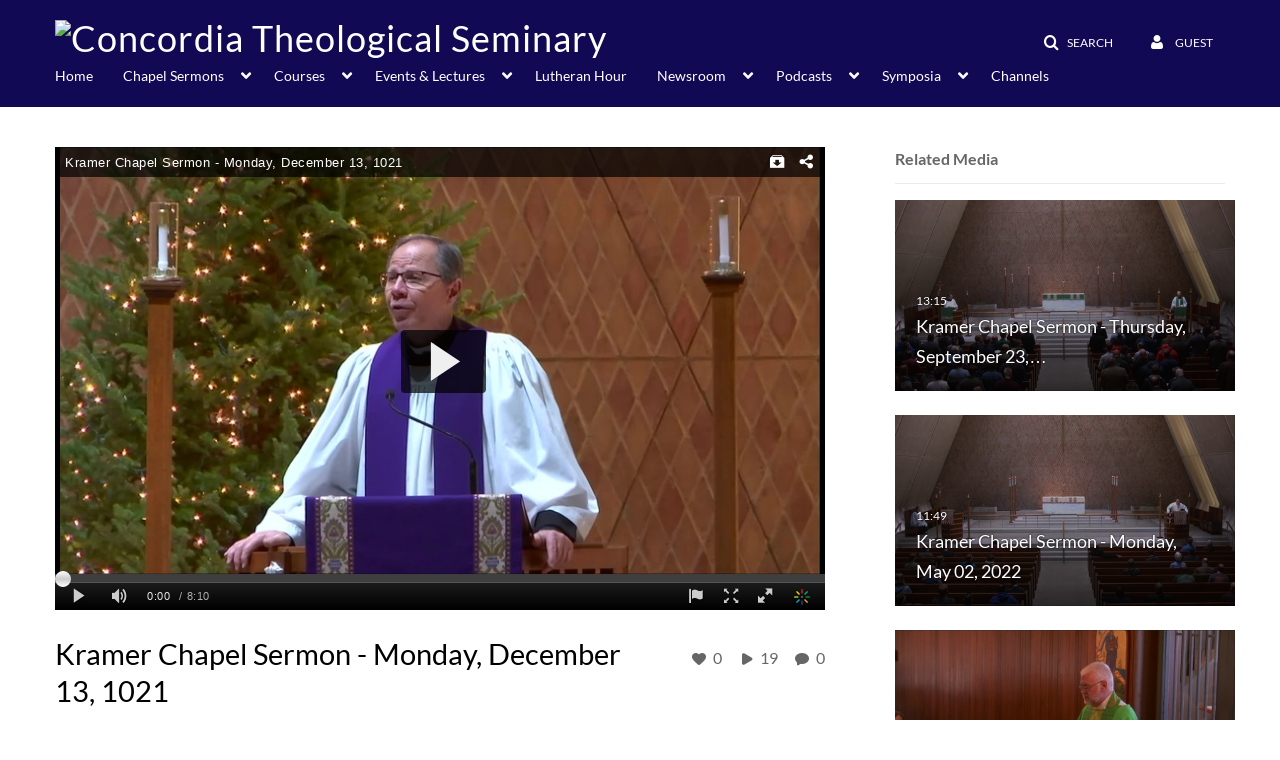

--- FILE ---
content_type: text/html; charset=UTF-8
request_url: https://video.ctsfw.edu/media/Kramer+Chapel+Sermon+-+Monday%2C+December+13%2C+1021/1_zt7j9oyd
body_size: 35058
content:
<!DOCTYPE html>

<html lang="en">
<head>
    <link rel="search" type="application/opensearchdescription+xml" href="/osd">

    
            <script  nonce="5080799719037382010">
                window.kalturaGlobalConfig ||= {};
                window.kalturaGlobalConfig.stylesNonce = "958262411449102117";
            </script>
        
<meta http-equiv='X-UA-Compatible' content='requiresActiveX=true' /><!-- viewhook start modulesHeader -->
<!-- BEGIN FACEBOOK OPEN GRAPH TAGS -->
    <meta property="og:title" content="Kramer Chapel Sermon - Monday, December 13, 1021" />
    <meta property="og:url" content="https://video.ctsfw.edu/media/Kramer+Chapel+Sermon+-+Monday%2C+December+13%2C+1021/1_zt7j9oyd" />
    <meta property="og:description" content="
  Philippians 4:8-13
  Rev.
  Prof. Charles Gieschen
  Professor -
  Concordia Theological Seminary" />
    <meta property="og:type" content="video" />
    <meta property="og:image" content="http://cdnapi.kaltura.com/p/2043111/sp/204311100/thumbnail/entry_id/1_zt7j9oyd/width/400" />
    <meta property="og:image:secure_url" content="https://cdnapisec.kaltura.com/p/2043111/sp/204311100/thumbnail/entry_id/1_zt7j9oyd/width/400" />
    <meta property="og:site_name" content="Concordia Theological Seminary" />
    <meta property="og:video" content="http://video.ctsfw.edu/media/Kramer+Chapel+Sermon+-+Monday%2C+December+13%2C+1021/1_zt7j9oyd" />
    <meta property="og:video:secure_url" content="https://video.ctsfw.edu/media/Kramer+Chapel+Sermon+-+Monday%2C+December+13%2C+1021/1_zt7j9oyd" />
    <meta property="og:video:width" content="450" />
    <meta property="og:video:height" content="300" />
            <meta property="og:video:type" content="video/mp4" />
        <!-- END FACEBOOK OPEN GRAPH TAGS -->


<!-- viewhook end modulesHeader -->
    <script  nonce="5080799719037382010">
        // set webpack public path url to be able to load new react
        window.resourceBasePath = "https://assets.mediaspace.kaltura.com/5.169.7.1034/public/react-new/"
    </script>


<meta name="xsrf-ajax-nonce" content="[base64]" />
<meta http-equiv="Content-Type" content="text/html; charset=utf-8" />
<meta name="viewport" content="width=device-width, initial-scale=1.0" />
<meta name="smartbanner:title" content="Kaltura MediaSpace Go" />
<meta name="smartbanner:author" content=" " />
<meta name="smartbanner:price" content="FREE" />
<meta name="smartbanner:price-suffix-apple" content=" - On the App Store" />
<meta name="smartbanner:price-suffix-google" content=" - In Google Play" />
<meta name="smartbanner:icon-apple" content="https://assets.mediaspace.kaltura.com/5.169.7.1034/public/build0/kmsapi/asset/kaltura_logo.png" />
<meta name="smartbanner:icon-google" content="https://assets.mediaspace.kaltura.com/5.169.7.1034/public/build0/kmsapi/asset/kaltura_logo.png" />
<meta name="smartbanner:button" content="OPEN" />
<meta name="smartbanner:button-url-apple" content="https://kms.onelink.me/P815?deep_link_value=https%3A%2F%2Fvideo.ctsfw.edu%2Fmedia%2FKramer%2BChapel%2BSermon%2B-%2BMonday%252C%2BDecember%2B13%252C%2B1021%2F1_zt7j9oyd" />
<meta name="smartbanner:button-url-google" content="https://kms.onelink.me/P815?deep_link_value=https%3A%2F%2Fvideo.ctsfw.edu%2Fmedia%2FKramer%2BChapel%2BSermon%2B-%2BMonday%252C%2BDecember%2B13%252C%2B1021%2F1_zt7j9oyd" />
<meta name="smartbanner:enabled-platforms" content="android,ios" />
<meta name="smartbanner:hide-ttl" content="10000" />
<meta name="smartbanner:custom-design-modifier" content="kmsapi" />
<meta name="smartbanner:disable-positioning" content="true" /><title>Kramer Chapel Sermon - Monday, December 13, 1021 - Concordia Theological Seminary</title>



<script type="text/javascript"  nonce="5080799719037382010">
    document.addEventListener("kmsButtonClickAnalytics", function (e) {
        // name is mandatory
        if (e.detail.name) {
            var urldata = '&buttonName='+e.detail.name+'&buttonValue='+e.detail.value+'&buttonType='+e.detail.type;

            if (e.detail.ks) {
                                urldata += '&ks='+e.detail.ks;
            }

            if (e.detail.location) {
                urldata += '&buttonInfo='+e.detail.location;
            }
            else if (e.detail.moduleName) { // keep for backward compatibility
                urldata += '&buttonInfo='+e.detail.moduleName;
            }

            if (e.detail.entryId) {
                urldata += '&entryId='+e.detail.entryId;
            }

            if (e.detail.applicationFeature) {
                urldata += '&feature='+e.detail.applicationFeature;
            }

            // use GET params because POST has issues with CORS
            var urlbase = 'https://analytics.kaltura.com/api_v3/index.php?service=analytics&action=trackEvent&eventType=10002&partnerId=2043111&kalturaApplication=1&kalturaApplicationVer=5.169.7&application=MediaSpace&applicationVer=5.169.7&sessionId=54tfocd2vt16l8eij13hfcbp4d&referrer=https%3A%2F%2Fvideo.ctsfw.edu%2Fmedia%2FKramer%2BChapel%2BSermon%2B-%2BMonday%252C%2BDecember%2B13%252C%2B1021%2F1_zt7j9oyd';
            navigator.sendBeacon(urlbase + urldata);
        }
    });
</script>

<link href="https://assets.mediaspace.kaltura.com/5.169.7.1034/public/build0/consolidated/1a2ebccab0ff8bfa8d302eff242f5ceb.css" media="screen" rel="stylesheet" type="text/css" /><link href="https://assets.mediaspace.kaltura.com/5.169.7.1034/public/build0/touch-icon-iphone.png" rel="icon" /><link href="https://assets.mediaspace.kaltura.com/5.169.7.1034/public/build0/touch-icon-iphone.png" rel="apple-touch-icon" /><link href="https://assets.mediaspace.kaltura.com/5.169.7.1034/public/build0/favicon.ico" rel="icon" type="png" /><link href="https://cdnsecakmi.kaltura.com/p/2043111/sp/204311100/raw/entry_id/1_5259299r/version/100001/direct_serve/1/upload-add.css" media="screen" rel="stylesheet" type="text/css" /><script type="text/javascript" nonce="5080799719037382010">
    //<![CDATA[
    if (typeof(LOCALE) == 'object'){
	var locale = [];
    for (var key in locale) {
        LOCALE[key] = locale[key];
    }
}
else {
	LOCALE = [];
}
    //]]>
</script>
<script type="text/javascript" nonce="5080799719037382010">
    //<![CDATA[
    if (typeof(LOCALE) == 'object'){
	var locale = {"Add to playlist":"Add to playlist","Search playlist":"Search playlist","Cancel":"Cancel","Add":"Add","Create new playlist":"Create new playlist","Create playlist title":"Create playlist title","Create":"Create"};
    for (var key in locale) {
        LOCALE[key] = locale[key];
    }
}
else {
	LOCALE = {"Add to playlist":"Add to playlist","Search playlist":"Search playlist","Cancel":"Cancel","Add":"Add","Create new playlist":"Create new playlist","Create playlist title":"Create playlist title","Create":"Create"};
}
    //]]>
</script>
<script type="text/javascript" nonce="5080799719037382010">
    //<![CDATA[
    if (typeof(LOCALE) == 'object'){
	var locale = {"%1 comment":"%1 comment","%1 comments":"%1 comments","Add comment at %1":"Add comment at %1"};
    for (var key in locale) {
        LOCALE[key] = locale[key];
    }
}
else {
	LOCALE = {"%1 comment":"%1 comment","%1 comments":"%1 comments","Add comment at %1":"Add comment at %1"};
}
    //]]>
</script>
<script type="text/javascript" nonce="5080799719037382010">
    //<![CDATA[
        var localeCode = "en";
    //]]>
</script>
<script type="text/javascript" nonce="5080799719037382010">
    //<![CDATA[
    if (typeof(LOCALE) == 'object'){
	var locale = {"Service requests":"Service Requests","Existing Requests":"Existing Requests","Order":"Order","Order Captions & Enrichment Services":"Order Captions & Enrichment Services","No requests were found":"No requests were found","Your request has been received. Your video will automatically be updated upon completion.":"Your request has been received. Your video will automatically be updated upon completion.","Service was already requested for this video":"Service was already requested for this video","Oops.. it seems you are not allowed to do that":"Oops.. it seems you are not allowed to do that","The request cannot be fulfilled. Your account credit is depleted. Please contact your administrator":"The request cannot be fulfilled. Your account credit is depleted. Please contact your administrator","Are you sure you want to cancel this request?":"Are you sure you want to cancel this request?","The request is already in progress, therefore cannot be canceled.":"The request is already in progress, therefore cannot be canceled.","No":"No","Yes":"Yes","Cancel Request":"Cancel Request","The captions file should be in %1, SRT type and with an accuracy rate of 99% or higher":"The captions file should be in %1, SRT type and with an accuracy rate of 99% or higher","The captions file uploaded successfully.":"The captions file uploaded successfully.","A captions file is required to perform translation. Please upload a captions file.":"A captions file is required to perform translation. Please upload a captions file.","Choose Captions File:":"Choose Captions File:","Upload Captions File":"Upload Captions File","Select a file":"Select a file","Browse":"Browse","Label":"Label","Live captioning order minimum time before the event starts is %1 minutes. Please make sure to order captions within this timeframe.":"Live captioning order minimum time before the event starts is %1 minutes. Please make sure to order captions within this timeframe.","Are you sure you want to cancel this request? You will still be charged. The refund period has expired":"Are you sure you want to cancel this request? You will still be charged. The refund period has expired","Service was already done for this video. Are you sure you want to resubmit?":"Service was already done for this video. Are you sure you want to resubmit?","One or more of these services was already done for this video, are you sure you want to resubmit?":"One or more of these services was already done for this video, are you sure you want to resubmit?","Resubmit":"Resubmit","Resubmit request":"Resubmit request","Request Date":"Request Date","Service":"Service","Language":"Language","Status":"Status","Abort Task":"Abort Task","Edit Caption":"Edit Caption","Request can not be ordered, there is no credit for ordering. Please contact your administrator":"Request can not be ordered, there is no credit for ordering. Please contact your administrator","%1 items, legend %2 color. Press Enter to see the summary":"%1 items, legend %2 color. Press Enter to see the summary","Summary for %1 requests: %2":"Summary for %1 requests: %2","No data available":"No data available","Unit:":"Unit:","Apply to content published by the following role:":"Apply to content published by the following role:","Add Speaker Identification":"Add Speaker Identification","Instructions & Notes:":"Instructions & Notes:","Submit":"Submit","Service:":"Service:","Source Media Language:":"Source Media Language:","Feature:":"Feature:","Target Translation Language:":"Target Translation Language:","Turnaround Time:":"Turnaround Time:","The selected Turn Around Time can be fulfilled only for media that is up to 15 minutes duration.":"The selected Turn Around Time can be fulfilled only for media that is up to 15 minutes duration.","Choose txt file*":"Choose txt file*","Upload txt":"Upload txt","No files were found":"No files were found","File Name":"File Name","Title":"Title","Uploaded At":"Uploaded At","At the beginning of the event":"At the beginning of the event","15 minutes before the event starts":"15 minutes before the event starts","30 minutes before the event starts":"30 minutes before the event starts","60 minutes before the event starts":"60 minutes before the event starts","At the end of the event":"At the end of the event","15 minutes after the event ends":"15 minutes after the event ends","30 minutes after the event ends":"30 minutes after the event ends","60 minutes after the event ends":"60 minutes after the event ends","Live Captions Start Time:":"Live Captions Start Time:","Live Captions End Time:":"Live Captions End Time:","We recommend to extend the live captions scheduling to avoid disconnections before the event ends":"We recommend to extend the live captions scheduling to avoid disconnections before the event ends","To order live captions, you must first schedule a webcast":"To order live captions, you must first schedule a webcast","Task ID:":"Task ID:","Requester:":"Requester:","Fidelity:":"Fidelity:","Received date:":"Received Date:","Due-date:":"Due-date:","View Ordering Rules":"View Ordering Rules","Create Rule":"Create Rule","Service will be ordered for each media published to this channel in the future.":"Service will be ordered for each media published to this channel in the future.","Create Rule for Ordering":"Create Rule for Ordering","No rules were found":"No rules were found","Your order has been received. Order requests will be generated and automatically approved for each video published to this channel in the future.":"Your order has been received. Order requests will be generated and automatically approved for each video published to this channel in the future.","Are you sure you want to cancel this rule?<br\/>Order requests will not be generated automatically for videos published to this channel in the future.":"Are you sure you want to cancel this rule?<br\/>Order requests will not be generated automatically for videos published to this channel in the future.","A similar rule already exists for this profile.":"A similar rule already exists for this profile.","Services ordering rules for channels":"Services ordering rules for channels","Remaining Credit":"Remaining Credit","Used Credit":"Used Credit","Credit Overages":"Credit Overages","current credit status":"Current Credit Status","Credit expiration date":"Credit Expiration Date","Media ID:":"Media ID:","Duration:":"Duration:","Service Type:":"Service Type:","Source Language:":"Source Language:","Target Language:":"Target Language:","Completed Date:":"Completed Date:","Speaker ID:":"Speaker ID:","aborted":"Aborted","error":"Error","pending":"Pending","pendingModeration":"Pending Approval","pendingEntryReady":"Draft","processing":"Processing","ready":"Completed","rejected":"Rejected","scheduled":"Scheduled","human":"Professional","machine":"Machine","manager":"Manager","moderator (and higher)":"Moderator (and higher)","contributor (and higher)":"Contributor (and higher)","member (and higher)":"Member (and higher)","anyone":"Anyone","captions":"Captions","translation":"Translation","audioDescription":"Audio Description","audio description":"Audio Description","alignment":"Alignment","chaptering":"Chaptering","dubbing":"Dubbing","liveCaption":"Live Captions","live captions":"Live Captions","live translation":"Live Translation","liveTranslation":"Live Translation","ocr":"OCR","videoAnalysis":"OCR","extendedAudioDescription":"Extended Audio Description","extended audio description":"Extended Audio Description","clips":"Clips","quiz":"Quiz","summary":"Summary","sign language":"Sign Language","signLanguage":"Sign Language","ar":"Arabic","cmn":"Mandarin Chinese","de":"German","en":"English","enGb":"English (British)","enUs":"English (American)","enAsl":"English (ASL)","enBsl":"English (BSL)","es":"Spanish","fr":"French","el":"Greek","he":"Hebrew","hi":"Hindi","hu":"Hungarian","it":"Italian","ja":"Japanese","ko":"Korean","nl":"Dutch","pt":"Portuguese","pl":"Polish","ru":"Russian","ro":"Romanian","tr":"Turkish","yue":"Cantonese","zh":"Chinese","th":"Thai","sv":"Swedish","da":"Danish","no":"Norwegian","fi":"Finnish","is":"Icelandic","in":"Indonesian","ptBR":"Portuguese (Brazil)","esXL":"Spanish (Latin America)","ga":"Irish","cy":"Welsh","ur":"Urdu","ta":"Tamil","ml":"Malayalam","zu":"Zulu","vi":"Vietnamese","uk":"Ukrainian","frCa":"French (Canada)","zhTw":"Taiwanese Mandarin","ca":"Catalan","af":"Afrikaans","bg":"Bulgarian","et":"Estonian","lv":"Latvian","lt":"Lithuanian","sk":"Slovak","ba":"Bashkir","eu":"Basque","be":"Belarusian","hr":"Croatian","eo":"Esperanto","fa":"Farsi","gl":"Galician","ia":"Interlingua","ms":"Malay","mr":"Marathi","mn":"Mongolian","sl":"Slovenian","te":"Telugu","ug":"Uighur","enAu":"English (Australian)","az":"Azerbaijani","bn":"Bengali","my":"Burmese","bs":"Bosnian","ka":"Georgian","gu":"Gujarati","jv":"Javanese","kn":"Kannada","kk":"Kazakh","km":"Khmer","lo":"Lao","mk":"Macedonian","ne":"Nepali","faIr":"Persian (Iran)","pa":"Punjabi","sr":"Serbian","si":"Sinhala","skSk":"Slovakian","su":"Sudanese","sw":"Swahili","tl":"Tagalog (Filipino)","uz":"Uzbek","xh":"Xhosa","zhCn":"Simplified Chinese","zhHk":"Traditional Chinese","cs":"Czech","autoDetect":"Auto-Detect","bestEffort":"Best Effort","fortyEightHours":"48 hours","immediate":"Immediate","sixHours":"6 hours","thirtyMinutes":"30 minutes","threeHours":"3 hours","twentyFourHours":"24 hours","twoHours":"2 hours","eightHours":"8 hours","twelveHours":"12 hours","tenDays":"10 days","fourDays":"4 days","fiveDays":"5 days","oneBusinessDay":"1 Business Day","twoBusinessDays":"2 Business Days","threeBusinessDays":"3 Business Days","fourBusinessDays":"4 Business Days","fiveBusinessDays":"5 Business Days","sixBusinessDays":"6 Business Days","sevenBusinessDays":"7 Business Days","Service Requests":"Service Requests","Unit":"Unit","View Channel Rules":"View Channel Rules","Number of Requests":"Number of Requests","Show Details":"Show Details","Hide Details":"Hide Details","Are you sure you want to reject the selected request(s)?":"Are you sure you want to reject the selected request(s)?","Are you sure you want to approve the selected request(s)?":"Are you sure you want to approve the selected request(s)?","Approve Requests":"Approve Requests","Approve":"Approve","Reject":"Reject","Email CSV":"Email CSV","Your requests cannot be approved since your account lacks credit for ordering. Please re-select requests to approve.":"Your requests cannot be approved since your account lacks credit for ordering. Please re-select requests to approve.","Last 30 Days":"Last 30 Days","Last 90 Days":"Last 90 Days","Last Year":"Last Year","Reject Requests":"Reject Requests","From":"From","To":"To","Start Time:":"Start Time:","End Time:":"End Time:","Media Name":"Media Name","TAT":"TAT","Feature":"Feature","Cost":"Cost","%1 row":"%1 row","Expand":"Expand","dashboard requests":"dashboard requests","not sortable":"not sortable","sortable":"sortable","Filter request by days, currently selected":"Filter request by days, currently selected","after pressing enter or space, press tab to access filters":"after pressing enter, press tab to access filters","sorted in ascending order":"sorted in ascending order","sorted in descending order":"sorted in descending order","Service was already requested for some of the selected media":"Service was already requested for some of the selected media","Some requests cannot be fulfilled. Your account credit is depleted. Please contact your administrator":"Some requests cannot be fulfilled. Your account credit is depleted. Please contact your administrator","Order Captions & Enrichment Services - %1 Selected Media":"Order Captions & Enrichment Services - %1 Selected Media","Completed":"Completed","Pending, Processing & Draft":"Pending, Processing & Draft","Processing":"Processing","Rejected":"Rejected","Other":"Other","blue":"blue","grey":"grey","yellow":"yellow","red":"red","dark grey":"dark grey","Filter request by days, currently selected %1":"Filter request by days, currently selected %1","To expand details, press Enter":"To expand details, press Enter","To collapse details, press Enter":"To collapse details, press Enter"};
    for (var key in locale) {
        LOCALE[key] = locale[key];
    }
}
else {
	LOCALE = {"Service requests":"Service Requests","Existing Requests":"Existing Requests","Order":"Order","Order Captions & Enrichment Services":"Order Captions & Enrichment Services","No requests were found":"No requests were found","Your request has been received. Your video will automatically be updated upon completion.":"Your request has been received. Your video will automatically be updated upon completion.","Service was already requested for this video":"Service was already requested for this video","Oops.. it seems you are not allowed to do that":"Oops.. it seems you are not allowed to do that","The request cannot be fulfilled. Your account credit is depleted. Please contact your administrator":"The request cannot be fulfilled. Your account credit is depleted. Please contact your administrator","Are you sure you want to cancel this request?":"Are you sure you want to cancel this request?","The request is already in progress, therefore cannot be canceled.":"The request is already in progress, therefore cannot be canceled.","No":"No","Yes":"Yes","Cancel Request":"Cancel Request","The captions file should be in %1, SRT type and with an accuracy rate of 99% or higher":"The captions file should be in %1, SRT type and with an accuracy rate of 99% or higher","The captions file uploaded successfully.":"The captions file uploaded successfully.","A captions file is required to perform translation. Please upload a captions file.":"A captions file is required to perform translation. Please upload a captions file.","Choose Captions File:":"Choose Captions File:","Upload Captions File":"Upload Captions File","Select a file":"Select a file","Browse":"Browse","Label":"Label","Live captioning order minimum time before the event starts is %1 minutes. Please make sure to order captions within this timeframe.":"Live captioning order minimum time before the event starts is %1 minutes. Please make sure to order captions within this timeframe.","Are you sure you want to cancel this request? You will still be charged. The refund period has expired":"Are you sure you want to cancel this request? You will still be charged. The refund period has expired","Service was already done for this video. Are you sure you want to resubmit?":"Service was already done for this video. Are you sure you want to resubmit?","One or more of these services was already done for this video, are you sure you want to resubmit?":"One or more of these services was already done for this video, are you sure you want to resubmit?","Resubmit":"Resubmit","Resubmit request":"Resubmit request","Request Date":"Request Date","Service":"Service","Language":"Language","Status":"Status","Abort Task":"Abort Task","Edit Caption":"Edit Caption","Request can not be ordered, there is no credit for ordering. Please contact your administrator":"Request can not be ordered, there is no credit for ordering. Please contact your administrator","%1 items, legend %2 color. Press Enter to see the summary":"%1 items, legend %2 color. Press Enter to see the summary","Summary for %1 requests: %2":"Summary for %1 requests: %2","No data available":"No data available","Unit:":"Unit:","Apply to content published by the following role:":"Apply to content published by the following role:","Add Speaker Identification":"Add Speaker Identification","Instructions & Notes:":"Instructions & Notes:","Submit":"Submit","Service:":"Service:","Source Media Language:":"Source Media Language:","Feature:":"Feature:","Target Translation Language:":"Target Translation Language:","Turnaround Time:":"Turnaround Time:","The selected Turn Around Time can be fulfilled only for media that is up to 15 minutes duration.":"The selected Turn Around Time can be fulfilled only for media that is up to 15 minutes duration.","Choose txt file*":"Choose txt file*","Upload txt":"Upload txt","No files were found":"No files were found","File Name":"File Name","Title":"Title","Uploaded At":"Uploaded At","At the beginning of the event":"At the beginning of the event","15 minutes before the event starts":"15 minutes before the event starts","30 minutes before the event starts":"30 minutes before the event starts","60 minutes before the event starts":"60 minutes before the event starts","At the end of the event":"At the end of the event","15 minutes after the event ends":"15 minutes after the event ends","30 minutes after the event ends":"30 minutes after the event ends","60 minutes after the event ends":"60 minutes after the event ends","Live Captions Start Time:":"Live Captions Start Time:","Live Captions End Time:":"Live Captions End Time:","We recommend to extend the live captions scheduling to avoid disconnections before the event ends":"We recommend to extend the live captions scheduling to avoid disconnections before the event ends","To order live captions, you must first schedule a webcast":"To order live captions, you must first schedule a webcast","Task ID:":"Task ID:","Requester:":"Requester:","Fidelity:":"Fidelity:","Received date:":"Received Date:","Due-date:":"Due-date:","View Ordering Rules":"View Ordering Rules","Create Rule":"Create Rule","Service will be ordered for each media published to this channel in the future.":"Service will be ordered for each media published to this channel in the future.","Create Rule for Ordering":"Create Rule for Ordering","No rules were found":"No rules were found","Your order has been received. Order requests will be generated and automatically approved for each video published to this channel in the future.":"Your order has been received. Order requests will be generated and automatically approved for each video published to this channel in the future.","Are you sure you want to cancel this rule?<br\/>Order requests will not be generated automatically for videos published to this channel in the future.":"Are you sure you want to cancel this rule?<br\/>Order requests will not be generated automatically for videos published to this channel in the future.","A similar rule already exists for this profile.":"A similar rule already exists for this profile.","Services ordering rules for channels":"Services ordering rules for channels","Remaining Credit":"Remaining Credit","Used Credit":"Used Credit","Credit Overages":"Credit Overages","current credit status":"Current Credit Status","Credit expiration date":"Credit Expiration Date","Media ID:":"Media ID:","Duration:":"Duration:","Service Type:":"Service Type:","Source Language:":"Source Language:","Target Language:":"Target Language:","Completed Date:":"Completed Date:","Speaker ID:":"Speaker ID:","aborted":"Aborted","error":"Error","pending":"Pending","pendingModeration":"Pending Approval","pendingEntryReady":"Draft","processing":"Processing","ready":"Completed","rejected":"Rejected","scheduled":"Scheduled","human":"Professional","machine":"Machine","manager":"Manager","moderator (and higher)":"Moderator (and higher)","contributor (and higher)":"Contributor (and higher)","member (and higher)":"Member (and higher)","anyone":"Anyone","captions":"Captions","translation":"Translation","audioDescription":"Audio Description","audio description":"Audio Description","alignment":"Alignment","chaptering":"Chaptering","dubbing":"Dubbing","liveCaption":"Live Captions","live captions":"Live Captions","live translation":"Live Translation","liveTranslation":"Live Translation","ocr":"OCR","videoAnalysis":"OCR","extendedAudioDescription":"Extended Audio Description","extended audio description":"Extended Audio Description","clips":"Clips","quiz":"Quiz","summary":"Summary","sign language":"Sign Language","signLanguage":"Sign Language","ar":"Arabic","cmn":"Mandarin Chinese","de":"German","en":"English","enGb":"English (British)","enUs":"English (American)","enAsl":"English (ASL)","enBsl":"English (BSL)","es":"Spanish","fr":"French","el":"Greek","he":"Hebrew","hi":"Hindi","hu":"Hungarian","it":"Italian","ja":"Japanese","ko":"Korean","nl":"Dutch","pt":"Portuguese","pl":"Polish","ru":"Russian","ro":"Romanian","tr":"Turkish","yue":"Cantonese","zh":"Chinese","th":"Thai","sv":"Swedish","da":"Danish","no":"Norwegian","fi":"Finnish","is":"Icelandic","in":"Indonesian","ptBR":"Portuguese (Brazil)","esXL":"Spanish (Latin America)","ga":"Irish","cy":"Welsh","ur":"Urdu","ta":"Tamil","ml":"Malayalam","zu":"Zulu","vi":"Vietnamese","uk":"Ukrainian","frCa":"French (Canada)","zhTw":"Taiwanese Mandarin","ca":"Catalan","af":"Afrikaans","bg":"Bulgarian","et":"Estonian","lv":"Latvian","lt":"Lithuanian","sk":"Slovak","ba":"Bashkir","eu":"Basque","be":"Belarusian","hr":"Croatian","eo":"Esperanto","fa":"Farsi","gl":"Galician","ia":"Interlingua","ms":"Malay","mr":"Marathi","mn":"Mongolian","sl":"Slovenian","te":"Telugu","ug":"Uighur","enAu":"English (Australian)","az":"Azerbaijani","bn":"Bengali","my":"Burmese","bs":"Bosnian","ka":"Georgian","gu":"Gujarati","jv":"Javanese","kn":"Kannada","kk":"Kazakh","km":"Khmer","lo":"Lao","mk":"Macedonian","ne":"Nepali","faIr":"Persian (Iran)","pa":"Punjabi","sr":"Serbian","si":"Sinhala","skSk":"Slovakian","su":"Sudanese","sw":"Swahili","tl":"Tagalog (Filipino)","uz":"Uzbek","xh":"Xhosa","zhCn":"Simplified Chinese","zhHk":"Traditional Chinese","cs":"Czech","autoDetect":"Auto-Detect","bestEffort":"Best Effort","fortyEightHours":"48 hours","immediate":"Immediate","sixHours":"6 hours","thirtyMinutes":"30 minutes","threeHours":"3 hours","twentyFourHours":"24 hours","twoHours":"2 hours","eightHours":"8 hours","twelveHours":"12 hours","tenDays":"10 days","fourDays":"4 days","fiveDays":"5 days","oneBusinessDay":"1 Business Day","twoBusinessDays":"2 Business Days","threeBusinessDays":"3 Business Days","fourBusinessDays":"4 Business Days","fiveBusinessDays":"5 Business Days","sixBusinessDays":"6 Business Days","sevenBusinessDays":"7 Business Days","Service Requests":"Service Requests","Unit":"Unit","View Channel Rules":"View Channel Rules","Number of Requests":"Number of Requests","Show Details":"Show Details","Hide Details":"Hide Details","Are you sure you want to reject the selected request(s)?":"Are you sure you want to reject the selected request(s)?","Are you sure you want to approve the selected request(s)?":"Are you sure you want to approve the selected request(s)?","Approve Requests":"Approve Requests","Approve":"Approve","Reject":"Reject","Email CSV":"Email CSV","Your requests cannot be approved since your account lacks credit for ordering. Please re-select requests to approve.":"Your requests cannot be approved since your account lacks credit for ordering. Please re-select requests to approve.","Last 30 Days":"Last 30 Days","Last 90 Days":"Last 90 Days","Last Year":"Last Year","Reject Requests":"Reject Requests","From":"From","To":"To","Start Time:":"Start Time:","End Time:":"End Time:","Media Name":"Media Name","TAT":"TAT","Feature":"Feature","Cost":"Cost","%1 row":"%1 row","Expand":"Expand","dashboard requests":"dashboard requests","not sortable":"not sortable","sortable":"sortable","Filter request by days, currently selected":"Filter request by days, currently selected","after pressing enter or space, press tab to access filters":"after pressing enter, press tab to access filters","sorted in ascending order":"sorted in ascending order","sorted in descending order":"sorted in descending order","Service was already requested for some of the selected media":"Service was already requested for some of the selected media","Some requests cannot be fulfilled. Your account credit is depleted. Please contact your administrator":"Some requests cannot be fulfilled. Your account credit is depleted. Please contact your administrator","Order Captions & Enrichment Services - %1 Selected Media":"Order Captions & Enrichment Services - %1 Selected Media","Completed":"Completed","Pending, Processing & Draft":"Pending, Processing & Draft","Processing":"Processing","Rejected":"Rejected","Other":"Other","blue":"blue","grey":"grey","yellow":"yellow","red":"red","dark grey":"dark grey","Filter request by days, currently selected %1":"Filter request by days, currently selected %1","To expand details, press Enter":"To expand details, press Enter","To collapse details, press Enter":"To collapse details, press Enter"};
}
    //]]>
</script>
<script type="text/javascript" nonce="5080799719037382010">
    //<![CDATA[
    if (typeof(LOCALE) == 'object'){
	var locale = {"Watch Later":"Watch Later","Add to %1":"Add to %1","Remove from %1":"Remove from %1","Undo Remove from %1":"Undo Remove from %1","Undo":"Undo","was removed from %1":"was removed from %1","No media in your %1":"No media in your %1","Browse the site to find media and add it to your %1":"Browse the site to find media and add it to your %1","Add to watch list":"Add to watch list","Remove from watch list":"Remove from watch list","Failed to update watch list.":"Failed to update watch list."};
    for (var key in locale) {
        LOCALE[key] = locale[key];
    }
}
else {
	LOCALE = {"Watch Later":"Watch Later","Add to %1":"Add to %1","Remove from %1":"Remove from %1","Undo Remove from %1":"Undo Remove from %1","Undo":"Undo","was removed from %1":"was removed from %1","No media in your %1":"No media in your %1","Browse the site to find media and add it to your %1":"Browse the site to find media and add it to your %1","Add to watch list":"Add to watch list","Remove from watch list":"Remove from watch list","Failed to update watch list.":"Failed to update watch list."};
}
    //]]>
</script>
<script type="text/javascript" nonce="5080799719037382010">
    //<![CDATA[
    if (typeof(LOCALE) == 'object'){
	var locale = {"Kaltura Player":"Kaltura Player","Embed code":"Embed code","Choose player":"Choose player","Max embed size":"Max embed size","oEmbed link":"oEmbed link","Seems like the site administrator did not setup players. Please contact your administrator to add v7 players for the embed options.":"Seems like the site administrator did not setup players. Please contact your administrator to add v7 players for the embed options.","Got It!":"Got It!","Link copied to clipboard.":"Link copied to clipboard.","Copy embed":"Copy embed","Share to Facebook":"Share to Facebook","Share to X":"Share to X","Share to LinkedIn":"Share to LinkedIn","Share to Line":"Share to Line","Share to Pinterest":"Share to Pinterest","Share with email":"Share with email","Embed":"Embed","oEmbed":"oEmbed","Link to media page":"Link to media page","Share":"Share","Start video at":"Start video at"};
    for (var key in locale) {
        LOCALE[key] = locale[key];
    }
}
else {
	LOCALE = {"Kaltura Player":"Kaltura Player","Embed code":"Embed code","Choose player":"Choose player","Max embed size":"Max embed size","oEmbed link":"oEmbed link","Seems like the site administrator did not setup players. Please contact your administrator to add v7 players for the embed options.":"Seems like the site administrator did not setup players. Please contact your administrator to add v7 players for the embed options.","Got It!":"Got It!","Link copied to clipboard.":"Link copied to clipboard.","Copy embed":"Copy embed","Share to Facebook":"Share to Facebook","Share to X":"Share to X","Share to LinkedIn":"Share to LinkedIn","Share to Line":"Share to Line","Share to Pinterest":"Share to Pinterest","Share with email":"Share with email","Embed":"Embed","oEmbed":"oEmbed","Link to media page":"Link to media page","Share":"Share","Start video at":"Start video at"};
}
    //]]>
</script>
<script type="text/javascript" nonce="5080799719037382010">
    //<![CDATA[
    if (typeof(LOCALE) == 'object'){
	var locale = {"Additional items":"Additional items","Back to %1":"Back to %1","Close side bar":"Close side bar","Connect with us on LinkedIn":"Connect with us on LinkedIn","Create":"Create","Follow us on Facebook":"Follow us on Facebook","Follow us on Instagram":"Follow us on Instagram","Follow us on Slack":"Follow us on Slack","Follow us on X":"Follow us on X","Follow us on line":"Follow us on line","Follow us on tiktok":"Follow us on tiktok","High Contrast Switch is %1":"High Contrast Switch is %1","Login to create new media":"Login to create new media","Off":"Off","On":"On","Open side bar":"Open side bar","Open sub menu %1":"Open sub menu %1","Search":"Search","Search all media":"Search all media","Search for site content":"Search for site content","Select Language":"Select Language","Show More":"Show More","Skip to main content":"Skip to main content","Subscribe to our YouTube Channel":"Subscribe to our YouTube Channel","The bulk operation for %1 %2 has been completed":"The bulk operation for %1 %2 has been completed","Watch us on Twitch":"Watch us on Twitch","user menu":"user menu"};
    for (var key in locale) {
        LOCALE[key] = locale[key];
    }
}
else {
	LOCALE = {"Additional items":"Additional items","Back to %1":"Back to %1","Close side bar":"Close side bar","Connect with us on LinkedIn":"Connect with us on LinkedIn","Create":"Create","Follow us on Facebook":"Follow us on Facebook","Follow us on Instagram":"Follow us on Instagram","Follow us on Slack":"Follow us on Slack","Follow us on X":"Follow us on X","Follow us on line":"Follow us on line","Follow us on tiktok":"Follow us on tiktok","High Contrast Switch is %1":"High Contrast Switch is %1","Login to create new media":"Login to create new media","Off":"Off","On":"On","Open side bar":"Open side bar","Open sub menu %1":"Open sub menu %1","Search":"Search","Search all media":"Search all media","Search for site content":"Search for site content","Select Language":"Select Language","Show More":"Show More","Skip to main content":"Skip to main content","Subscribe to our YouTube Channel":"Subscribe to our YouTube Channel","The bulk operation for %1 %2 has been completed":"The bulk operation for %1 %2 has been completed","Watch us on Twitch":"Watch us on Twitch","user menu":"user menu"};
}
    //]]>
</script>
<script type="text/javascript" nonce="5080799719037382010">
    //<![CDATA[
    if (typeof(LOCALE) == 'object'){
	var locale = {"Processing":"Processing","Show more":"Show more"};
    for (var key in locale) {
        LOCALE[key] = locale[key];
    }
}
else {
	LOCALE = {"Processing":"Processing","Show more":"Show more"};
}
    //]]>
</script>
<script type="text/javascript" nonce="5080799719037382010">
    //<![CDATA[
    if (typeof(LOCALE) == 'object'){
	var locale = {"Close engagement panel":"Close engagement panel","Collapse menu":"Collapse menu","Expand menu":"Expand menu","Open engagement panel":"Open engagement panel"};
    for (var key in locale) {
        LOCALE[key] = locale[key];
    }
}
else {
	LOCALE = {"Close engagement panel":"Close engagement panel","Collapse menu":"Collapse menu","Expand menu":"Expand menu","Open engagement panel":"Open engagement panel"};
}
    //]]>
</script>
<script type="text/javascript" nonce="5080799719037382010">
    //<![CDATA[
    if (typeof(LOCALE) == 'object'){
	var locale = {"%1 menuitem %2 %3":"%1 menuitem %2 %3"};
    for (var key in locale) {
        LOCALE[key] = locale[key];
    }
}
else {
	LOCALE = {"%1 menuitem %2 %3":"%1 menuitem %2 %3"};
}
    //]]>
</script>
<script type="text/javascript" nonce="5080799719037382010">
    //<![CDATA[
    if (typeof(LOCALE) == 'object'){
	var locale = {"Always open":"Always open","Cancel":"Cancel","Create":"Create","Create a Room":"Create a Room","Failed to create room":"Failed to create room","Name":"Name","Room availability":"Room availability","Room mode":"Room mode","Specific time frame":"Specific time frame","Your room mode":"Your room mode"};
    for (var key in locale) {
        LOCALE[key] = locale[key];
    }
}
else {
	LOCALE = {"Always open":"Always open","Cancel":"Cancel","Create":"Create","Create a Room":"Create a Room","Failed to create room":"Failed to create room","Name":"Name","Room availability":"Room availability","Room mode":"Room mode","Specific time frame":"Specific time frame","Your room mode":"Your room mode"};
}
    //]]>
</script>
<script type="text/javascript" nonce="5080799719037382010">
    //<![CDATA[
    if (typeof(LOCALE) == 'object'){
	var locale = {"%1 hour":"%1 hour","%1 hours":"%1 hours","%1 minute":"%1 minute","%1 minutes":"%1 minutes","%1 second":"%1 second","%1 seconds":"%1 seconds","Co-Editor":"Co-Editor","Co-Publisher":"Co-Publisher","Co-Viewer":"Co-Viewer","Collaborator":"Collaborator","Group Co-Editor":"Group Co-Editor","Group Co-Publisher":"Group Co-Publisher","Group Co-Viewer":"Group Co-Viewer","Group Owner":"Group Owner","Owner":"Owner","This field is required":"This field is required"};
    for (var key in locale) {
        LOCALE[key] = locale[key];
    }
}
else {
	LOCALE = {"%1 hour":"%1 hour","%1 hours":"%1 hours","%1 minute":"%1 minute","%1 minutes":"%1 minutes","%1 second":"%1 second","%1 seconds":"%1 seconds","Co-Editor":"Co-Editor","Co-Publisher":"Co-Publisher","Co-Viewer":"Co-Viewer","Collaborator":"Collaborator","Group Co-Editor":"Group Co-Editor","Group Co-Publisher":"Group Co-Publisher","Group Co-Viewer":"Group Co-Viewer","Group Owner":"Group Owner","Owner":"Owner","This field is required":"This field is required"};
}
    //]]>
</script>
<script type="text/javascript" nonce="5080799719037382010">
    //<![CDATA[
    if (typeof(LOCALE) == 'object'){
	var locale = {"%1 date":"%1 date","%1 for %2 playlist":"%1 for %2 playlist","%1 is required":"%1 is required","%1 time":"%1 time","A-Z":"A-Z","Add":"Add","All characters are allowed":"All characters are allowed","Bold":"Bold","Can't contain first name or last name":"Can't contain first name or last name","Cancel":"Cancel","Clear Search":"Clear Search","Copy":"Copy","Creation Date":"Creation Date","End time":"End time","End time must be later than start time":"End time must be later than start time","Filters":"Filters","Group":"Group","Insert Image":"Insert Image","Insert Link":"Insert Link","Italic":"Italic","LIVE":"LIVE","Live":"Live","Media Count":"Media Count","Members Count":"Members Count","Name":"Name","Name cannot exceed 255 characters":"Name cannot exceed 255 characters","No Matching results found":"No Matching results found","OK":"OK","Off":"Off","On":"On","Ordered List":"Ordered List","Password strength: ":"Password strength: ","Please enter a valid password":"Please enter a valid password","Privacy":"Privacy","Scan this QR code with your authentication app. You can download an authentication app for both platforms:":"Scan this QR code with your authentication app. You can download an authentication app for both platforms:","Scheduled":"Scheduled","Searching...":"Searching...","Show Less":"Show Less","Show More":"Show More","Sort By":"Sort By","Start time":"Start time","This field is required":"This field is required","This site is protected by reCAPTCHA and the Google %1 Privacy Policy %2 and %3 Terms of Service %4 apply":"This site is protected by reCAPTCHA and the Google %1 Privacy Policy %2 and %3 Terms of Service %4 apply","Time gap between start and end time cannot be larger than 24 hours":"Time gap between start and end time cannot be larger than 24 hours","Time zone":"Time zone","Top %1":"Top %1","Type something":"Type something","Underline":"Underline","Unordered List":"Unordered List","Update Date":"Update Date","Z-A":"Z-A","close":"close","condition met":"condition met","condition not met":"condition not met","current progress: %1%":"current progress: %1%","link to app store":"link to app store","link to google play":"link to google play","medium":"medium","more":"more","next slide arrow":"next slide arrow","previous slide arrow":"previous slide arrow","remove":"remove","show actions":"show actions","strong":"strong","thumbnail for %1":"thumbnail for %1","watch %1":"watch %1","watch %1, duration: %2":"watch %1, duration: %2","weak":"weak"};
    for (var key in locale) {
        LOCALE[key] = locale[key];
    }
}
else {
	LOCALE = {"%1 date":"%1 date","%1 for %2 playlist":"%1 for %2 playlist","%1 is required":"%1 is required","%1 time":"%1 time","A-Z":"A-Z","Add":"Add","All characters are allowed":"All characters are allowed","Bold":"Bold","Can't contain first name or last name":"Can't contain first name or last name","Cancel":"Cancel","Clear Search":"Clear Search","Copy":"Copy","Creation Date":"Creation Date","End time":"End time","End time must be later than start time":"End time must be later than start time","Filters":"Filters","Group":"Group","Insert Image":"Insert Image","Insert Link":"Insert Link","Italic":"Italic","LIVE":"LIVE","Live":"Live","Media Count":"Media Count","Members Count":"Members Count","Name":"Name","Name cannot exceed 255 characters":"Name cannot exceed 255 characters","No Matching results found":"No Matching results found","OK":"OK","Off":"Off","On":"On","Ordered List":"Ordered List","Password strength: ":"Password strength: ","Please enter a valid password":"Please enter a valid password","Privacy":"Privacy","Scan this QR code with your authentication app. You can download an authentication app for both platforms:":"Scan this QR code with your authentication app. You can download an authentication app for both platforms:","Scheduled":"Scheduled","Searching...":"Searching...","Show Less":"Show Less","Show More":"Show More","Sort By":"Sort By","Start time":"Start time","This field is required":"This field is required","This site is protected by reCAPTCHA and the Google %1 Privacy Policy %2 and %3 Terms of Service %4 apply":"This site is protected by reCAPTCHA and the Google %1 Privacy Policy %2 and %3 Terms of Service %4 apply","Time gap between start and end time cannot be larger than 24 hours":"Time gap between start and end time cannot be larger than 24 hours","Time zone":"Time zone","Top %1":"Top %1","Type something":"Type something","Underline":"Underline","Unordered List":"Unordered List","Update Date":"Update Date","Z-A":"Z-A","close":"close","condition met":"condition met","condition not met":"condition not met","current progress: %1%":"current progress: %1%","link to app store":"link to app store","link to google play":"link to google play","medium":"medium","more":"more","next slide arrow":"next slide arrow","previous slide arrow":"previous slide arrow","remove":"remove","show actions":"show actions","strong":"strong","thumbnail for %1":"thumbnail for %1","watch %1":"watch %1","watch %1, duration: %2":"watch %1, duration: %2","weak":"weak"};
}
    //]]>
</script>
<script type="text/javascript" nonce="5080799719037382010">
    //<![CDATA[
    if (typeof(LOCALE) == 'object'){
	var locale = {"Allow seeking to previous parts of the live stream. The DVR window is 24 hours by default.":"Allow seeking to previous parts of the live stream. The DVR window is 24 hours by default.","Cancel":"Cancel","Choose type":"Choose type","Create":"Create","Create a Live Studio":"Create a Live Studio","Create town hall":"Create town hall","Enable DVR":"Enable DVR","Event Recording":"Event Recording","Failed to create town hall":"Failed to create town hall","Name":"Name","Session type":"Session type"};
    for (var key in locale) {
        LOCALE[key] = locale[key];
    }
}
else {
	LOCALE = {"Allow seeking to previous parts of the live stream. The DVR window is 24 hours by default.":"Allow seeking to previous parts of the live stream. The DVR window is 24 hours by default.","Cancel":"Cancel","Choose type":"Choose type","Create":"Create","Create a Live Studio":"Create a Live Studio","Create town hall":"Create town hall","Enable DVR":"Enable DVR","Event Recording":"Event Recording","Failed to create town hall":"Failed to create town hall","Name":"Name","Session type":"Session type"};
}
    //]]>
</script>
<script type="text/javascript" nonce="5080799719037382010">
    //<![CDATA[
    if (typeof(LOCALE) == 'object'){
	var locale = {"Cancel":"Cancel","Create":"Create","Description":"Description","Failed to create channel":"Failed to create channel","Failed to create gallery":"Failed to create gallery","Name":"Name","The name you entered exceeds the character limit (60 characters)":"The name you entered exceeds the character limit (60 characters)"};
    for (var key in locale) {
        LOCALE[key] = locale[key];
    }
}
else {
	LOCALE = {"Cancel":"Cancel","Create":"Create","Description":"Description","Failed to create channel":"Failed to create channel","Failed to create gallery":"Failed to create gallery","Name":"Name","The name you entered exceeds the character limit (60 characters)":"The name you entered exceeds the character limit (60 characters)"};
}
    //]]>
</script>
<script type="text/javascript" nonce="5080799719037382010">
    //<![CDATA[
    if (typeof(LOCALE) == 'object'){
	var locale = {"Cancel":"Cancel","Create":"Create","Create channel playlist":"Create channel playlist","Create media gallery playlist":"Create media gallery playlist","Create playlist":"Create playlist","Description":"Description","Failed to create playlist":"Failed to create playlist","Name":"Name"};
    for (var key in locale) {
        LOCALE[key] = locale[key];
    }
}
else {
	LOCALE = {"Cancel":"Cancel","Create":"Create","Create channel playlist":"Create channel playlist","Create media gallery playlist":"Create media gallery playlist","Create playlist":"Create playlist","Description":"Description","Failed to create playlist":"Failed to create playlist","Name":"Name"};
}
    //]]>
</script>
<script type="text/javascript" nonce="5080799719037382010">
    //<![CDATA[
    if (typeof(LOCALE) == 'object'){
	var locale = {"Back":"Back","Cancel":"Cancel","Close":"Close","Close youtube entry edit form":"Close youtube entry edit form","Failed to load video data":"Failed to load video data","Failed to update information":"Failed to update information","Import from YouTube":"Import from YouTube","Importing of the youtube entry failed":"Importing of the youtube entry failed","No description available":"No description available","Only public videos are supported":"Only public videos are supported","Save & Close":"Save & Close","URL is not valid":"URL is not valid","YouTube Video":"YouTube Video","YouTube Video %1":"YouTube Video %1","Your information has been successfully updated.":"Your information has been successfully updated."};
    for (var key in locale) {
        LOCALE[key] = locale[key];
    }
}
else {
	LOCALE = {"Back":"Back","Cancel":"Cancel","Close":"Close","Close youtube entry edit form":"Close youtube entry edit form","Failed to load video data":"Failed to load video data","Failed to update information":"Failed to update information","Import from YouTube":"Import from YouTube","Importing of the youtube entry failed":"Importing of the youtube entry failed","No description available":"No description available","Only public videos are supported":"Only public videos are supported","Save & Close":"Save & Close","URL is not valid":"URL is not valid","YouTube Video":"YouTube Video","YouTube Video %1":"YouTube Video %1","Your information has been successfully updated.":"Your information has been successfully updated."};
}
    //]]>
</script>
<script type="text/javascript" nonce="5080799719037382010">
    //<![CDATA[
    if (typeof(LOCALE) == 'object'){
	var locale = {"%1 is a required field":"%1 is a required field","Cancel":"Cancel","Changes aren't saved. Are you sure you want to leave without saving them?":"Changes aren't saved. Are you sure you want to leave without saving them?","Leave":"Leave","Required for publish":"Required for publish","Save":"Save","Save Changes":"Save Changes","Unsaved Changes":"Unsaved Changes"};
    for (var key in locale) {
        LOCALE[key] = locale[key];
    }
}
else {
	LOCALE = {"%1 is a required field":"%1 is a required field","Cancel":"Cancel","Changes aren't saved. Are you sure you want to leave without saving them?":"Changes aren't saved. Are you sure you want to leave without saving them?","Leave":"Leave","Required for publish":"Required for publish","Save":"Save","Save Changes":"Save Changes","Unsaved Changes":"Unsaved Changes"};
}
    //]]>
</script>
<script type="text/javascript" nonce="5080799719037382010">
    //<![CDATA[
    if (typeof(LOCALE) == 'object'){
	var locale = {"All Media":"All Media","All common video, audio and image formats in all resolutions are accepted.":"All common video, audio and image formats in all resolutions are accepted.","An unexpected error occurred while trying to cancel uploads":"An unexpected error occurred while trying to cancel uploads","Are you sure you want to cancel %1 uploads?<br\/>This action cannot be undone.":"Are you sure you want to cancel %1 uploads?<br\/>This action cannot be undone.","Are you sure you want to cancel this upload?<br\/>This action cannot be undone.":"Are you sure you want to cancel this upload?<br\/>This action cannot be undone.","Back":"Back","Cancel":"Cancel","Cancel All":"Cancel All","Cancel All Uploads":"Cancel All Uploads","Cancel Upload":"Cancel Upload","Cancel upload for entry %1":"Cancel upload for entry %1","Canceled":"Canceled","Drag and drop a file to upload":"Drag and drop a file to upload","Drag and drop files to upload":"Drag and drop files to upload","Edit":"Edit","Edit All":"Edit All","Edit details for entry %1":"Edit details for entry %1","Error processing media: %1":"Error processing media: %1","Failed to update information":"Failed to update information","In Queue":"In Queue","Media Page":"Media Page","My Media":"My Media","Open Media page for entry %1":"Open Media page for entry %1","Processing":"Processing","Processing Failed":"Processing Failed","Ready":"Ready","Remove":"Remove","Remove entry %1 upload":"Remove entry %1 upload","Select a file":"Select a file","Select files":"Select files","Set Privacy To All":"Set Privacy To All","Unsupported file type: %1":"Unsupported file type: %1","Update All":"Update All","Upload Failed":"Upload Failed","Upload Media":"Upload Media","Upload failed for: %1":"Upload failed for: %1","Uploading %1 %":"Uploading %1 %","You're still uploading! Are you sure you want to leave this page?":"You're still uploading! Are you sure you want to leave this page?","Your information has been successfully updated.":"Your information has been successfully updated.","in queue":"in queue","ready":"ready","untitled":"untitled"};
    for (var key in locale) {
        LOCALE[key] = locale[key];
    }
}
else {
	LOCALE = {"All Media":"All Media","All common video, audio and image formats in all resolutions are accepted.":"All common video, audio and image formats in all resolutions are accepted.","An unexpected error occurred while trying to cancel uploads":"An unexpected error occurred while trying to cancel uploads","Are you sure you want to cancel %1 uploads?<br\/>This action cannot be undone.":"Are you sure you want to cancel %1 uploads?<br\/>This action cannot be undone.","Are you sure you want to cancel this upload?<br\/>This action cannot be undone.":"Are you sure you want to cancel this upload?<br\/>This action cannot be undone.","Back":"Back","Cancel":"Cancel","Cancel All":"Cancel All","Cancel All Uploads":"Cancel All Uploads","Cancel Upload":"Cancel Upload","Cancel upload for entry %1":"Cancel upload for entry %1","Canceled":"Canceled","Drag and drop a file to upload":"Drag and drop a file to upload","Drag and drop files to upload":"Drag and drop files to upload","Edit":"Edit","Edit All":"Edit All","Edit details for entry %1":"Edit details for entry %1","Error processing media: %1":"Error processing media: %1","Failed to update information":"Failed to update information","In Queue":"In Queue","Media Page":"Media Page","My Media":"My Media","Open Media page for entry %1":"Open Media page for entry %1","Processing":"Processing","Processing Failed":"Processing Failed","Ready":"Ready","Remove":"Remove","Remove entry %1 upload":"Remove entry %1 upload","Select a file":"Select a file","Select files":"Select files","Set Privacy To All":"Set Privacy To All","Unsupported file type: %1":"Unsupported file type: %1","Update All":"Update All","Upload Failed":"Upload Failed","Upload Media":"Upload Media","Upload failed for: %1":"Upload failed for: %1","Uploading %1 %":"Uploading %1 %","You're still uploading! Are you sure you want to leave this page?":"You're still uploading! Are you sure you want to leave this page?","Your information has been successfully updated.":"Your information has been successfully updated.","in queue":"in queue","ready":"ready","untitled":"untitled"};
}
    //]]>
</script>
<script type="text/javascript" nonce="5080799719037382010">
    //<![CDATA[
    if (typeof(LOCALE) == 'object'){
	var locale = {"%1 (Channel ID: %2)":"%1 (Channel ID: %2)","%1 (Course ID: %2, Category ID: %3)":"%1 (Course ID: %2, Category ID: %3)","%1 (Course ID: %2, Category ID: N\/A)":"%1 (Course ID: %2, Category ID: N\/A)","%1 (Gallery ID: %2)":"%1 (Gallery ID: %2)","Add":"Add","Add Collaboration":"Add Collaboration","Add collaborators":"Add collaborators","Add to playlist":"Add to playlist","Add to watch list":"Add to watch list","Add users by email, assign roles, and control their access for the session.":"Add users by email, assign roles, and control their access for the session.","Add\/Remove collaborators":"Add\/Remove collaborators","An error occurred while detaching the recording":"An error occurred while detaching the recording","Anyone with entitlements to the gallery\/channel can view":"Anyone with entitlements to the gallery\/channel can view","Anyone with entitlements to the gallery\/channel can view.":"Anyone with entitlements to the gallery\/channel can view.","Anyone with the link can view":"Anyone with the link can view","Are you sure you want to detach the recording from live session?":"Are you sure you want to detach the recording from live session?","Are you sure you want to set %1 media items as private? They will no longer be available for users in search results or with a link.":"Are you sure you want to set %1 media items as private? They will no longer be available for users in search results or with a link.","Are you sure you want to set %1 media items as unlisted? They will be available to any user with a link.":"Are you sure you want to set %1 media items as unlisted? They will be available to any user with a link.","Are you sure you want to set this media as private? It will be removed from all published locations in this application.":"Are you sure you want to set this media as private? It will be removed from all published locations in this application.","Are you sure you want to set this media as private? It will no longer be available for users in search results or with a link.":"Are you sure you want to set this media as private? It will no longer be available for users in search results or with a link.","Are you sure you want to set this media as unlisted? It will be available to any user with a link.":"Are you sure you want to set this media as unlisted? It will be available to any user with a link.","Are you sure you want to set this media as unlisted? It will be removed from all published locations in this application, but will be available for any users with a link to the media.":"Are you sure you want to set this media as unlisted? It will be removed from all published locations in this application, but will be available for any users with a link to the media.","Are you sure you want to transfer ownership for %1 item(s)?":"Are you sure you want to transfer ownership for %1 item(s)?","By changing ownership, you will no longer be able to perform any actions on the media or be able to see it in your My Media, unless you are a collaborator on the entry.":"By changing ownership, you will no longer be able to perform any actions on the media or be able to see it in your My Media, unless you are a collaborator on the entry.","Cancel":"Cancel","Cancel RSVP":"Cancel RSVP","Cannot invite new users from this email domain":"Cannot invite new users from this email domain","Category ID: %1":"Category ID: %1","Change publish locations":"Change publish locations","Channels":"Channels","Clone room in progress":"Clone room in progress","Clone room is ready":"Clone room is ready","Clone session in progress":"Clone session in progress","Clone session is ready":"Clone session is ready","Close":"Close","Could not publish the following media:":"Could not publish the following media:","Could not update the following media:":"Could not update the following media:","Create":"Create","Create new playlist":"Create new playlist","Create playlist title":"Create playlist title","Delete":"Delete","Detach":"Detach","Detach recording":"Detach recording","Editor":"Editor","Email was sent to %1 with instructions":"Email was sent to %1 with instructions","Enter text to search channels":"Enter text to search channels","Enter text to search galleries":"Enter text to search galleries","Error sending calendar email":"Error sending calendar email","Error updating media":"Error updating media","Exceptions":"Exceptions","External":"External","Failed detaching recording":"Failed detaching recording","Failed to clone the room":"Failed to clone the room","Failed to clone the session":"Failed to clone the session","Failed to delete the media":"Failed to delete the media","Failed to generate invite link":"Failed to generate invite link","Failed to update information":"Failed to update information","Failed to update watch list.":"Failed to update watch list.","Field %1 is required":"Field %1 is required","Galleries":"Galleries","Generate invite link":"Generate invite link","Go to the new room":"Go to the new room","Go to the new session":"Go to the new session","Google calendar":"Google calendar","Invite Users":"Invite Users","Invite users":"Invite users","Link copied to clipboard.":"Link copied to clipboard.","Link to media page":"Link to media page","Make myself a collaborator":"Make myself a collaborator","Media is pending\/rejected in %1 channels.":"Media is pending\/rejected in %1 channels.","Media is pending\/rejected in %1 galleries.":"Media is pending\/rejected in %1 galleries.","Media is published to a private location":"Media is published to a private location","Media successfully updated":"Media successfully updated","Moderated - Content will only be available after moderator approval.":"Moderated - Content will only be available after moderator approval.","No channels found":"No channels found","No galleries found":"No galleries found","Note: You will no longer be able to perform any actions on the media or be able to see it in your My Media, unless you are a collaborator on the entry.":"Note: You will no longer be able to perform any actions on the media or be able to see it in your My Media, unless you are a collaborator on the entry.","Only I can view":"Only I can view","Open - All logged-in users can view and contribute content (contribution is not allowed for viewer-role users).":"Open - All logged-in users can view and contribute content (contribution is not allowed for viewer-role users).","Open - All logged-in users can view and contribute content (contribution is not allowed for viewer-role users).<br\/>In case guests are allowed to the site, they can also view content.":"Open - All logged-in users can view and contribute content (contribution is not allowed for viewer-role users).<br\/>In case guests are allowed to the site, they can also view content.","Outlook calendar":"Outlook calendar","Ownership successfully transferred":"Ownership successfully transferred","Pending in:":"Pending in:","Please use a valid email address":"Please use a valid email address","Private":"Private","Private - Only channel members can view and contribute content.":"Private - Only channel members can view and contribute content.","Private - Only gallery members can view and contribute content.":"Private - Only gallery members can view and contribute content.","Public, Open - Anyone can view content (including guests). All logged in users can contribute content (contribution is not allowed for viewer-role users).":"Public, Open - Anyone can view content (including guests). All logged in users can contribute content (contribution is not allowed for viewer-role users).","Public, Restricted - Anyone can view content (including guests). Only channel members can contribute according to their publishing entitlements.":"Public, Restricted - Anyone can view content (including guests). Only channel members can contribute according to their publishing entitlements.","Publish":"Publish","Publish in %1 location":"Publish in %1 location","Publish in %1 locations":"Publish in %1 locations","Published":"Published","Published in %1:":"Published in %1:","Publisher":"Publisher","Publishing locations":"Publishing locations","RSVP":"RSVP","RSVP accepted":"RSVP accepted","Recording detached successfully":"Recording detached successfully","Rejected in:":"Rejected in:","Remove Collaboration":"Remove Collaboration","Remove collaborators":"Remove collaborators","Remove from watch list":"Remove from watch list","Resend iCal Invitation":"Resend iCal Invitation","Restricted - All logged-in users can view content, only channel members can contribute.":"Restricted - All logged-in users can view content, only channel members can contribute.","Restricted - All logged-in users can view content, only gallery members can contribute.<br\/>In case guests are allowed to the site, they can also view content.":"Restricted - All logged-in users can view content, only gallery members can contribute.<br\/>In case guests are allowed to the site, they can also view content.","Revoke user's permission to view, publish, and\/or edit the media.":"Revoke user's permission to view, publish, and\/or edit the media.","Room was successfully cloned.":"Room was successfully cloned.","Room was successfully cloned. You can continue editing the new room\u2019s metadata or navigate to the new room.":"Room was successfully cloned. You can continue editing the new room\u2019s metadata or navigate to the new room.","Save":"Save","Save changes":"Save changes","Search channels":"Search channels","Search collaborators":"Search collaborators","Search collaborators to add":"Search collaborators to add","Search collaborators to remove":"Search collaborators to remove","Search for a user":"Search for a user","Search for a user to set as owner":"Search for a user to set as owner","Search galleries":"Search galleries","Search playlist":"Search playlist","See list":"See list","Select":"Select","Select users who will have permission to view, publish, and\/or edit the media.":"Select users who will have permission to view, publish, and\/or edit the media.","Send by email":"Send by email","Send link via Email":"Send link via Email","Session was successfully cloned.":"Session was successfully cloned.","Session was successfully cloned. You can continue editing the new session\u2019s metadata or navigate to the new session.":"Session was successfully cloned. You can continue editing the new session\u2019s metadata or navigate to the new session.","Set media as private":"Set media as private","Set media as unlisted":"Set media as unlisted","Show less":"Show less","Something went wrong. We could not update your response.":"Something went wrong. We could not update your response.","Sorry you can't make it! We've noted your cancellation.":"Sorry you can't make it! We've noted your cancellation.","The live session page will move back to lobby state, and the recording will be available for users as a video media.":"The live session page will move back to lobby state, and the recording will be available for users as a video media.","This action will unpublish the media from all applications. Are you sure you want to continue?":"This action will unpublish the media from all applications. Are you sure you want to continue?","To enter the media page, the users will need to enter their email address as a form of authentication.":"To enter the media page, the users will need to enter their email address as a form of authentication.","Transfer ownership":"Transfer ownership","Unlisted":"Unlisted","Unpublish":"Unpublish","Unpublish from all applications":"Unpublish from all applications","Unpublish now":"Unpublish now","Update":"Update","User %1 created successfully":"User %1 created successfully","Viewer":"Viewer","We are in the process of copying all your room assets. This may take some time. You can edit the new room\u2019s metadata in the meantime.":"We are in the process of copying all your room assets. This may take some time. You can edit the new room\u2019s metadata in the meantime.","We are in the process of copying all your session assets. This may take some time. You can edit the new session\u2019s metadata in the meantime.":"We are in the process of copying all your session assets. This may take some time. You can edit the new session\u2019s metadata in the meantime.","You can unpublish from all applications.":"You can unpublish from all applications.","You're in! '%1' has been added to your schedule":"You're in! '%1' has been added to your schedule","Your information has been successfully updated.":"Your information has been successfully updated.","channels i manage":"channels i manage","more channels":"more channels"};
    for (var key in locale) {
        LOCALE[key] = locale[key];
    }
}
else {
	LOCALE = {"%1 (Channel ID: %2)":"%1 (Channel ID: %2)","%1 (Course ID: %2, Category ID: %3)":"%1 (Course ID: %2, Category ID: %3)","%1 (Course ID: %2, Category ID: N\/A)":"%1 (Course ID: %2, Category ID: N\/A)","%1 (Gallery ID: %2)":"%1 (Gallery ID: %2)","Add":"Add","Add Collaboration":"Add Collaboration","Add collaborators":"Add collaborators","Add to playlist":"Add to playlist","Add to watch list":"Add to watch list","Add users by email, assign roles, and control their access for the session.":"Add users by email, assign roles, and control their access for the session.","Add\/Remove collaborators":"Add\/Remove collaborators","An error occurred while detaching the recording":"An error occurred while detaching the recording","Anyone with entitlements to the gallery\/channel can view":"Anyone with entitlements to the gallery\/channel can view","Anyone with entitlements to the gallery\/channel can view.":"Anyone with entitlements to the gallery\/channel can view.","Anyone with the link can view":"Anyone with the link can view","Are you sure you want to detach the recording from live session?":"Are you sure you want to detach the recording from live session?","Are you sure you want to set %1 media items as private? They will no longer be available for users in search results or with a link.":"Are you sure you want to set %1 media items as private? They will no longer be available for users in search results or with a link.","Are you sure you want to set %1 media items as unlisted? They will be available to any user with a link.":"Are you sure you want to set %1 media items as unlisted? They will be available to any user with a link.","Are you sure you want to set this media as private? It will be removed from all published locations in this application.":"Are you sure you want to set this media as private? It will be removed from all published locations in this application.","Are you sure you want to set this media as private? It will no longer be available for users in search results or with a link.":"Are you sure you want to set this media as private? It will no longer be available for users in search results or with a link.","Are you sure you want to set this media as unlisted? It will be available to any user with a link.":"Are you sure you want to set this media as unlisted? It will be available to any user with a link.","Are you sure you want to set this media as unlisted? It will be removed from all published locations in this application, but will be available for any users with a link to the media.":"Are you sure you want to set this media as unlisted? It will be removed from all published locations in this application, but will be available for any users with a link to the media.","Are you sure you want to transfer ownership for %1 item(s)?":"Are you sure you want to transfer ownership for %1 item(s)?","By changing ownership, you will no longer be able to perform any actions on the media or be able to see it in your My Media, unless you are a collaborator on the entry.":"By changing ownership, you will no longer be able to perform any actions on the media or be able to see it in your My Media, unless you are a collaborator on the entry.","Cancel":"Cancel","Cancel RSVP":"Cancel RSVP","Cannot invite new users from this email domain":"Cannot invite new users from this email domain","Category ID: %1":"Category ID: %1","Change publish locations":"Change publish locations","Channels":"Channels","Clone room in progress":"Clone room in progress","Clone room is ready":"Clone room is ready","Clone session in progress":"Clone session in progress","Clone session is ready":"Clone session is ready","Close":"Close","Could not publish the following media:":"Could not publish the following media:","Could not update the following media:":"Could not update the following media:","Create":"Create","Create new playlist":"Create new playlist","Create playlist title":"Create playlist title","Delete":"Delete","Detach":"Detach","Detach recording":"Detach recording","Editor":"Editor","Email was sent to %1 with instructions":"Email was sent to %1 with instructions","Enter text to search channels":"Enter text to search channels","Enter text to search galleries":"Enter text to search galleries","Error sending calendar email":"Error sending calendar email","Error updating media":"Error updating media","Exceptions":"Exceptions","External":"External","Failed detaching recording":"Failed detaching recording","Failed to clone the room":"Failed to clone the room","Failed to clone the session":"Failed to clone the session","Failed to delete the media":"Failed to delete the media","Failed to generate invite link":"Failed to generate invite link","Failed to update information":"Failed to update information","Failed to update watch list.":"Failed to update watch list.","Field %1 is required":"Field %1 is required","Galleries":"Galleries","Generate invite link":"Generate invite link","Go to the new room":"Go to the new room","Go to the new session":"Go to the new session","Google calendar":"Google calendar","Invite Users":"Invite Users","Invite users":"Invite users","Link copied to clipboard.":"Link copied to clipboard.","Link to media page":"Link to media page","Make myself a collaborator":"Make myself a collaborator","Media is pending\/rejected in %1 channels.":"Media is pending\/rejected in %1 channels.","Media is pending\/rejected in %1 galleries.":"Media is pending\/rejected in %1 galleries.","Media is published to a private location":"Media is published to a private location","Media successfully updated":"Media successfully updated","Moderated - Content will only be available after moderator approval.":"Moderated - Content will only be available after moderator approval.","No channels found":"No channels found","No galleries found":"No galleries found","Note: You will no longer be able to perform any actions on the media or be able to see it in your My Media, unless you are a collaborator on the entry.":"Note: You will no longer be able to perform any actions on the media or be able to see it in your My Media, unless you are a collaborator on the entry.","Only I can view":"Only I can view","Open - All logged-in users can view and contribute content (contribution is not allowed for viewer-role users).":"Open - All logged-in users can view and contribute content (contribution is not allowed for viewer-role users).","Open - All logged-in users can view and contribute content (contribution is not allowed for viewer-role users).<br\/>In case guests are allowed to the site, they can also view content.":"Open - All logged-in users can view and contribute content (contribution is not allowed for viewer-role users).<br\/>In case guests are allowed to the site, they can also view content.","Outlook calendar":"Outlook calendar","Ownership successfully transferred":"Ownership successfully transferred","Pending in:":"Pending in:","Please use a valid email address":"Please use a valid email address","Private":"Private","Private - Only channel members can view and contribute content.":"Private - Only channel members can view and contribute content.","Private - Only gallery members can view and contribute content.":"Private - Only gallery members can view and contribute content.","Public, Open - Anyone can view content (including guests). All logged in users can contribute content (contribution is not allowed for viewer-role users).":"Public, Open - Anyone can view content (including guests). All logged in users can contribute content (contribution is not allowed for viewer-role users).","Public, Restricted - Anyone can view content (including guests). Only channel members can contribute according to their publishing entitlements.":"Public, Restricted - Anyone can view content (including guests). Only channel members can contribute according to their publishing entitlements.","Publish":"Publish","Publish in %1 location":"Publish in %1 location","Publish in %1 locations":"Publish in %1 locations","Published":"Published","Published in %1:":"Published in %1:","Publisher":"Publisher","Publishing locations":"Publishing locations","RSVP":"RSVP","RSVP accepted":"RSVP accepted","Recording detached successfully":"Recording detached successfully","Rejected in:":"Rejected in:","Remove Collaboration":"Remove Collaboration","Remove collaborators":"Remove collaborators","Remove from watch list":"Remove from watch list","Resend iCal Invitation":"Resend iCal Invitation","Restricted - All logged-in users can view content, only channel members can contribute.":"Restricted - All logged-in users can view content, only channel members can contribute.","Restricted - All logged-in users can view content, only gallery members can contribute.<br\/>In case guests are allowed to the site, they can also view content.":"Restricted - All logged-in users can view content, only gallery members can contribute.<br\/>In case guests are allowed to the site, they can also view content.","Revoke user's permission to view, publish, and\/or edit the media.":"Revoke user's permission to view, publish, and\/or edit the media.","Room was successfully cloned.":"Room was successfully cloned.","Room was successfully cloned. You can continue editing the new room\u2019s metadata or navigate to the new room.":"Room was successfully cloned. You can continue editing the new room\u2019s metadata or navigate to the new room.","Save":"Save","Save changes":"Save changes","Search channels":"Search channels","Search collaborators":"Search collaborators","Search collaborators to add":"Search collaborators to add","Search collaborators to remove":"Search collaborators to remove","Search for a user":"Search for a user","Search for a user to set as owner":"Search for a user to set as owner","Search galleries":"Search galleries","Search playlist":"Search playlist","See list":"See list","Select":"Select","Select users who will have permission to view, publish, and\/or edit the media.":"Select users who will have permission to view, publish, and\/or edit the media.","Send by email":"Send by email","Send link via Email":"Send link via Email","Session was successfully cloned.":"Session was successfully cloned.","Session was successfully cloned. You can continue editing the new session\u2019s metadata or navigate to the new session.":"Session was successfully cloned. You can continue editing the new session\u2019s metadata or navigate to the new session.","Set media as private":"Set media as private","Set media as unlisted":"Set media as unlisted","Show less":"Show less","Something went wrong. We could not update your response.":"Something went wrong. We could not update your response.","Sorry you can't make it! We've noted your cancellation.":"Sorry you can't make it! We've noted your cancellation.","The live session page will move back to lobby state, and the recording will be available for users as a video media.":"The live session page will move back to lobby state, and the recording will be available for users as a video media.","This action will unpublish the media from all applications. Are you sure you want to continue?":"This action will unpublish the media from all applications. Are you sure you want to continue?","To enter the media page, the users will need to enter their email address as a form of authentication.":"To enter the media page, the users will need to enter their email address as a form of authentication.","Transfer ownership":"Transfer ownership","Unlisted":"Unlisted","Unpublish":"Unpublish","Unpublish from all applications":"Unpublish from all applications","Unpublish now":"Unpublish now","Update":"Update","User %1 created successfully":"User %1 created successfully","Viewer":"Viewer","We are in the process of copying all your room assets. This may take some time. You can edit the new room\u2019s metadata in the meantime.":"We are in the process of copying all your room assets. This may take some time. You can edit the new room\u2019s metadata in the meantime.","We are in the process of copying all your session assets. This may take some time. You can edit the new session\u2019s metadata in the meantime.":"We are in the process of copying all your session assets. This may take some time. You can edit the new session\u2019s metadata in the meantime.","You can unpublish from all applications.":"You can unpublish from all applications.","You're in! '%1' has been added to your schedule":"You're in! '%1' has been added to your schedule","Your information has been successfully updated.":"Your information has been successfully updated.","channels i manage":"channels i manage","more channels":"more channels"};
}
    //]]>
</script>
<script type="text/javascript" nonce="5080799719037382010">
    //<![CDATA[
    if (typeof(LOCALE) == 'object'){
	var locale = {"Live":"Live","See profile page":"See profile page"};
    for (var key in locale) {
        LOCALE[key] = locale[key];
    }
}
else {
	LOCALE = {"Live":"Live","See profile page":"See profile page"};
}
    //]]>
</script>
<script type="text/javascript" nonce="5080799719037382010">
    //<![CDATA[
    if (typeof(LOCALE) == 'object'){
	var locale = {"%1 earned badges":"%1 earned badges","Badges I can earn":"Badges I can earn","Badges you can earn":"Badges you can earn","Close":"Close","Get this badge":"Get this badge","How to earn this badge?":"How to earn this badge?","View more badges":"View more badges","badges":"badges","next slide arrow":"next slide arrow","previous slide arrow":"previous slide arrow"};
    for (var key in locale) {
        LOCALE[key] = locale[key];
    }
}
else {
	LOCALE = {"%1 earned badges":"%1 earned badges","Badges I can earn":"Badges I can earn","Badges you can earn":"Badges you can earn","Close":"Close","Get this badge":"Get this badge","How to earn this badge?":"How to earn this badge?","View more badges":"View more badges","badges":"badges","next slide arrow":"next slide arrow","previous slide arrow":"previous slide arrow"};
}
    //]]>
</script>
<script type="text/javascript" nonce="5080799719037382010">
    //<![CDATA[
    if (typeof(LOCALE) == 'object'){
	var locale = {"Top":"Top","Back":"Back","* Required To Publish":"* Required To Publish","Press CTRL-C to copy":"Press CTRL-C to copy","Load More":"Load More","new tag":"new tag","Sorry, this action requires Adobe Flash.":"Sorry, this action requires Adobe Flash.","One result is available, press enter to select it.":"One result is available, press enter to select it.","%1 results are available, use up and down arrow keys to navigate.":"%1 results are available, use up and down arrow keys to navigate.","Loading failed":"Loading failed","Please enter %1 or more %2":"Please enter %1 or more %2","Tags, Editing text - Please enter %1 or more %2":"Tags, Editing text - Please enter %1 or more %2","Please delete %1 %2":"Please delete %1 %2","You can only select %1 %2":"You can only select %1 %2","Loading more results\u2026":"Loading more results\u2026","100%":"100%","Loading":"Loading","Close":"Close","No matching results found":"No matching results found","Please try using other search terms":"Please try using other search terms","%1 item(s) found":"%1 item(s) found","Remove tag %1":"Remove tag %1","thumbnail for channel %0":"thumbnail for channel %0","%0 Galleries found":"%0 Galleries found","%0 Channels found":"%0 Channels found","%0 Gallery found":"%0 Gallery found","%0 Channel found":"%0 Channel found","Found %0 result":"Found %0 result","Found %0 results":"Found %0 results","Go to Channel Results":"Go to Channel Results","Go to Gallery Results":"Go to Gallery Results","No more galleries found.":"No more galleries found.","No Galleries found":"No Galleries found","Slide":"Slide","%1 Slide":"%1 Slide","%1 Slides":"%1 Slides","Tags":"Tags","%1 Tag":"%1 Tag","%1 Tags":"%1 Tags","%1 Item":"%1 Item","%1 Items":"%1 Items","Caption":"Caption","%1 Caption":"%1 Caption","%1 Captions":"%1 Captions","OCR":"OCR","%1 OCR":"%1 OCR","Chapter":"Chapter","%1 Chapters":"%1 Chapters","%1 Chapter":"%1 Chapter","Quiz":"Quiz","%1 Quiz":"%1 Quiz","Details":"Details","%1 Details":"%1 Details","Poll":"Poll","%1 Polls":"%1 Polls","%1 Poll":"%1 Poll","Metadata":"Metadata","%1 Comment":"%1 Comment","Comment":"Comment","%1 Comments":"%1 Comments","selected":"selected","Appears In":"Appears In","Channel %1 link":"Channel %1 link","Created by":"Created by","Search for more from %1":"Search for more from %1","Show All":"Show All","Show Less":"Show Less","Show More":"Show More","More info":"More info","Less info":"Less info","Go to %1 at %2":"Go to %1 at %2","A:":"A:","Q:":"Q:","Rejected By Admin":"Rejected By Admin","Keyword found in:":"Keyword found in:","Something went wrong":"Something went wrong","Today":"Today","Browse Filters":"Browse Filters","Filters":"Filters","%1 of %2":"%1 of %2","Tab to access filters":"Tab to access filters","Filters removed":"Filters removed","%1 removed":"%1 removed","Clear All":"Clear All","N\/A":"N\/A","More":"More","Browse Filters - left":"Browse Filters - left","Browse Filters - right":"Browse Filters - right","press enter or space to collapse filters box":"press enter or space to collapse filters box","%1 second":"%1 second","%1 seconds":"%1 seconds","%1 minute":"%1 minute","%1 minutes":"%1 minutes","%1 hour":"%1 hour","%1 hours":"%1 hours","a few seconds ago":"A few seconds ago","%1 seconds ago":"%1 Seconds ago","%1 minutes ago":"%1 Minutes ago","a minute ago":"A minute ago","%1 hours ago":"%1 Hours ago","an hour ago":"An hour ago","%1 days ago":"%1 Days ago","a day ago":"A day ago","%1 months ago":"%1 Months ago","a month ago":"A month ago","%1 years ago":"%1 Years ago","a year ago":"A year ago","Search":"Search","Published":"Published","Private":"Private","thumbnail for entry ID":"thumbnail for entry ID","click to navigate to entry":"click to navigate to entry","Loading info...":"Loading info...","related entry ID":"related entry ID","click to see thumbnail":"click to see thumbnail","The bulk operation for %1 %2 has been completed":"The bulk operation for %1 %2 has been completed","No more media found.":"No more media found.","You are about to delete the group %1.":"You are about to delete the group %1.","Users in this group will be removed from the group. This action is permanent.":"Users in this group will be removed from the group. This action is permanent.","You are about to delete %1 groups.":"You are about to delete %1 groups.","Users in these groups will be removed from the groups. This action is permanent.":"Users in these groups will be removed from the groups. This action is permanent.","%1 users":"%1 users","Add Users":"Add Users","Delete Group":"Delete Group","%1 Users":"%1 Users","%1 Selected":"%1 Selected","Create Your First Group":"Create Your First Group","No Groups":"No Groups","When you create groups, they will appear in here":"When you create groups, they will appear in here","Your search did not match any group.":"Your search did not match any group.","Make sure you spelled the word correctly":"Make sure you spelled the word correctly","Try a different search term or filters":"Try a different search term or filters","You are about to remove the user %1 from the group.":"You are about to remove the user %1 from the group.","You are about to remove a user that was automatically synced to this group. Depending on the application's Group-sync Module, the user might automatically be added again.":"You are about to remove a user that was automatically synced to this group. Depending on the application's Group-sync Module, the user might automatically be added again.","No Users":"No Users","Your users list is empty":"Your users list is empty","Add Yours First Users":"Add Yours First Users","You are about to remove %1 users from the group.":"You are about to remove %1 users from the group.","Please note - users that were automatically synced to this group may automatically be added again, depending on the application's Group-sync Module.":"Please note - users that were automatically synced to this group may automatically be added again, depending on the application's Group-sync Module.","Remove Users":"Remove Users","Remove User":"Remove User","Remove":"Remove","Start typing to search for a user to add.":"Start typing to search for a user to add.","Number of Users":"Number of Users","Group ID":"Group ID","Copy link to share":"Copy link to share","The group's information is being updated. Once update is completed, you will be able to continue editing the group.":"The group's information is being updated. Once update is completed, you will be able to continue editing the group.","No more groups found.":"No more groups found.","No more users found.":"No more users found.","%1 Existing & %2 Unrecognized Users":"%1 Existing & %2 Unrecognized Users","Create user if ID not found":"Create user if ID not found","Please enter a sender name. For default sender name, use {from_name}":"Please enter a sender name. For default sender name, use {from_name}","Please enter a sender email. For default sender email, use {from_email}":"Please enter a sender email. For default sender email, use {from_email}","Please input a valid email address or {from_email} for the default address":"Please input a valid email address or {from_email} for the default address","Please enter a message subject":"Please enter a message subject","Please enter a message body":"Please enter a message body","Notification:":"Notification:","Sender Name:":"Sender Name:","Sender Email:":"Sender Email:","Subject:":"Subject:","Body:":"Body:","Edit Notification":"Edit Notification","Cancel":"Cancel","Update":"Update","Notifications":"Notifications","Selected":"Selected","Bulk Action":"Bulk Action","Disable":"Disable","Enable":"Enable","Edit Sender Info":"Edit Sender Info","Recipient":"Recipient","Type":"Type","Subject & Body":"Subject & Body","Sender Info":"Sender Info","Edit":"Edit","Upcoming Webcasts":"Upcoming Webcasts","Recorded Webcasts":"Recorded Webcasts","Broadcast will start soon":"Broadcast will start soon","To join, click the link below":"To join, click the link below","No media items found":"No media items found","Recorded":"Recorded","Live Now":"Live Now","Join Now":"Join Now","%1 to %2":"%1 to %2","No Webcasts Yet":"No Webcasts Yet","When you create webcast events, they will appear here":"When you create webcast events, they will appear here","When webcast events will be created, they will appear here":"When webcast events will be created, they will appear here","Add Webcast Event":"Add Webcast Event","Don't Show On Player":"Don't Show On Player","Show On Player":"Show On Player","Please note, the embed player is the default playback player. To use a different player, please contact your admin.":"Please note, the embed player is the default playback player. To use a different player, please contact your admin.","Are you sure you want to remove this media?":"Are you sure you want to remove this media?","character":"character","characters":"characters","Webcast event was updated successfully":"Webcast event was updated successfully","Webcast event was successfully removed from this meeting.":"Webcast event was successfully removed from this meeting.","Press the Enter key to add the email":"Press the Enter key to add the email","Show bio":"Show bio","Hide bio":"Hide bio","Clear All Filters":"Clear All Filters","Search...":"Search...","Column headers with buttons are sortable.":"Column headers with buttons are sortable.","Enter text to search for media":"Enter text to search for media","Search all media":"Search all media","Yes":"Yes","No":"No","Open channel %1":"Open channel %1","Open gallery %1":"Open gallery %1","Skip to main content":"Skip to main content","Open side bar":"Open side bar","Close side bar":"Close side bar","Additional items":"Additional items","Select language: %1":"Select language: %1","user menu":"user menu","badges":"badges","Copy":"Copy","Unlimited":"Unlimited","current credit status":"current credit status","Credit expiration date":"Credit expiration date","Embed Settings:":"Embed Settings:","Choose Player":"Choose Player","Max Embed Size":"Max Embed Size","Thumbnail Embed":"Thumbnail Embed","Auto Play":"Auto Play","Set as my default settings for media type: ":"Set as my default settings for media type: ","Embed Submission":"Embed Submission","Submit as Assignment":"Submit as Assignment","Copy Embed":"Copy Embed","Start & End Time":"Start & End Time","Start at":"Start at","Set start point based on player time":"Set start point based on player time","End at":"End at","Set end point based on player time":"Set end point based on player time","Select a start and \/ or end time for this embed. Note: users will still be able to play the entire media.":"Select a start and \/ or end time for this embed. Note: users will still be able to play the entire media.","Go to Media":"Go to Media","No Access":"No Access","Image Not Available":"Image Not Available","No results found":"No results found","Tags: click any tag to view media on the same topic":"Tags: click any tag to view media on the same topic","No media results were found. Try to adjust your search terms.":"No media results were found. Try to adjust your search terms.","A: ":"A: ","Q: ":"Q: ","%1 Question":"%1 Question","%1 Questions":"%1 Questions","Question":"Question","name":"name","text":"text","Unlisted":"Unlisted","Loading ...":"Loading ...","No Results":"No Results","Converting":"Converting","No Rules Found":"No Rules Found","Save Search":"Save Search","Clear Search":"Clear Search","Close search in video box":"Close search in video box","Open search in video box":"Open search in video box","This search was removed":"This search was removed","Search suggestions for %1":"Search suggestions for %1","Service type:":"Service type:","Status:":"Status:","Received date:":"Received date:","Collage Picture":"Collage Picture","Collage image of playlist %1":"Collage image of playlist %1","more":"more","Select File":"Select File","Upload Complete!":"Upload Complete!","Cannot connect to Kaltura Client":"Cannot connect to Kaltura Client","Failed to upload file: ":"Failed to upload file: ","Failed to create upload token":"Failed to create upload token","Searching...":"Searching...","Start typing to search for a user or a group":"Start typing to search for a user or a group","Remove option":"Remove option","No matches found":"No matches found","Type user or group name":"Type user or group name","Start typing characters, auto-complete will be presented for users and groups. For exact name search, use the quotation marks (e.g. 'John').":"Start typing characters, auto-complete will be presented for users and groups. For exact name search, use the quotation marks (e.g. 'John').","Select permissions:":"Select permissions:","at least one option required":"at least one option required","Upload Attachment":"Upload Attachment","Title:":"Title:","Provide end-users with a more descriptive title for this file (optional)":"Provide end-users with a more descriptive title for this file (optional)","Description:":"Description:","Provide end-users with a brief description of this files content (optional)":"Provide end-users with a brief description of this files content (optional)","Save & Preview":"Save & Preview","Checkbox for %1 Checked":"Checkbox for %1 Checked","Checkbox for %1 Unchecked":"Checkbox for %1 Unchecked","Update Sender Info":"Update Sender Info","Add":"Add","Import List of Users":"Import List of Users","Paste a list of user IDs in the form of open text.":"Paste a list of user IDs in the form of open text.","The user IDs may be separated by ',' or ';' or a line break. Spaces are not allowed.":"The user IDs may be separated by ',' or ';' or a line break. Spaces are not allowed.","Verify User IDs":"Verify User IDs","Creation Date":"Creation Date","Email":"Email","None":"None","Search for Users":"Search for Users","Back to Groups":"Back to Groups","Groups":"Groups","Manual":"Manual","Automatic":"Automatic","User Name":"User Name","User ID":"User ID","Email Address":"Email Address","App Role":"App Role","Creation Mode":"Creation Mode","Copy Group":"Copy Group","Ok":"Ok","Delete":"Delete","Add New Group":"Add New Group","Add Users:":"Add Users:","Bulk Actions":"Bulk Actions","Group Name":"Group Name","Updated Date":"Updated Date","# of Users":"# of Users","Processing...":"Processing...","Search for Groups":"Search for Groups","Group Name:*":"Group Name:*","Group ID:*":"Group ID:*","Group ID supports Alphanumeric characters and: ,!#$%&'*+?^_`{|}~.@-":"Group ID supports Alphanumeric characters and: ,!#$%&'*+?^_`{|}~.@-","Choose Group Name":"Choose Group Name","Toggle Sidebar":"Toggle Sidebar","Add To Playlist":"Add To Playlist","Search for Playlist":"Search for Playlist","New Playlist Title":"New Playlist Title","Create":"Create","Create New Playlist":"Create New Playlist","Cannot create playlist! Please try again later..":"Cannot create playlist! Please try again later..","Description":"Description","Create Playlist":"Create Playlist","Edit Playlist":"Edit Playlist","Playlist Details":"Playlist Details","Updated ":"Updated ","Playlist Tags":"Playlist Tags","Watch Now":"Watch Now","%1 with %2 media":"%1 with %2 media","Change Thumbnail":"Change Thumbnail","Upload":"Upload","More Button":"More Button","Move to Bottom":"Move to Bottom","Add description":"Add description","Add tags":"Add tags","Channel":"Channel","All Shared Content":"All Shared Content","Playlist":"Playlist","My Playlist":"My Playlist","My Playlist %1":"My Playlist %1","Items":"Items","Add to Playlist":"Add to Playlist","Done":"Done","Search for Media":"Search for Media","Delete Playlist":"Delete Playlist","There are no playlists to show":"There are no playlists to show","Create a playlist, or change the search parameters":"Create a playlist, or change the search parameters","Edit %1":"Edit %1","Delete %1":"Delete %1","Collapsed View":"Collapsed View","Detailed View":"Detailed View","View Type":"View Type","Upload Complete":"Upload Complete"," File size is too big. Maximum size of %1 is allowed.":" File size is too big. Maximum size of %1 is allowed.","Your search did not match any user.":"Your search did not match any user.","Created by ":"Created by ","Collapsed view":"Collapsed view","Detailed view":"Detailed view","Table view":"Table view","on ":"on ","No Entries Found":"No Entries Found","See where the media is published":"See where the media is published","My Media":"My Media","Group Owner":"Group Owner","Co-Editor":"Co-Editor","Group Co-Editor":"Group Co-Editor","Co-Publisher":"Co-Publisher","Group Co-Publisher":"Group Co-Publisher","Co-Viewer":"Co-Viewer","Group Co-Viewer":"Group Co-Viewer","Owner":"Owner","Collaborator":"Collaborator","To make sure your pass is extra secure, please follow these guidelines:":"To make sure your pass is extra secure, please follow these guidelines:","Does not contain your name":"Does not contain your name","Password":"Password","Repeat Password":"Repeat Password","Passwords do not match":"Passwords do not match","Kaltura Mediasace":"Kaltura Mediasace","Lets Set Your Password":"Lets Set Your Password","You\u2019re almost there!":"You\u2019re almost there!","Oops!":"Oops!","We just sent you an email with the activation link. Please check your inbox, follow the link, and set your password to get started!":"We just sent you an email with the activation link. Please check your inbox, follow the link, and set your password to get started!","This link is invalid or has expired. Please enter your email address to receive a new link.":"This link is invalid or has expired. Please enter your email address to receive a new link.","Login":"Login","Go to Site":"Go to Site","Enter Email":"Enter Email","Invalid Email Address":"Invalid Email Address","Send":"Send","You are all set!":"You are all set!","Login to Site in":"Login to Site in","Must contain at least one lower case letter (a-z)":"Must contain at least one lower case letter (a-z)","Must contain at least one numerical digit (0-9)":"Must contain at least one numerical digit (0-9)","Must contain at least one of the following symbols: %~!@#$^*=+?[]{}":"Must contain at least one of the following symbols: %~!@#$^*=+?[]{}","Must be between 8 and 14 characters in length":"Must be between 8 and 14 characters in length","Must not contain the following characters: <>;":"Must not contain the following characters: <>;","The bulk operation for %1 '%2' has completed":"The bulk operation for %1 '%2' has completed","Type user name":"Type user name","Start typing to search for a user":"Start typing to search for a user","Phone":"Phone","Site":"Site","Add User":"Add User","Read More":"Read More","Read Less":"Read Less","Type something":"Type something","Click to remove %1":"Click to remove %1","go to playlist %1":"go to playlist %1","create":"create","Login to create new media":"Login to create new media","thumbnail for %1":"thumbnail for %1","thumbnail for playlist":"thumbnail for playlist","watch %1":"watch %1","watch %1, duration: %2":"watch %1, duration: %2","condition met":"condition met","condition not met":"condition not met","go to %1":"go to %1","Show Less Info for %1":"Show Less Info for %1","Show More Info for %1":"Show More Info for %1","Start Time":"Start Time","Select a start time for this embed. Note: users will still be able to play the entire media.":"Select a start time for this embed. Note: users will still be able to play the entire media.","Explore":"Explore","Explore %1":"Explore %1","%1 Detail":"%1 Detail","Set Privacy To All":"Set Privacy To All","All Media":"All Media","In Queue":"In Queue","Uploading %1 %":"Uploading %1 %","Processing":"Processing","Ready":"Ready","Processing Failed":"Processing Failed","Canceled":"Canceled","Media Page":"Media Page","in queue":"in queue","ready":"ready","%1 In Queue":"%1 In Queue","%1 Uploading":"%1 Uploading","%1 Processing":"%1 Processing","%1 Ready":"%1 Ready","%1 Canceled":"%1 Canceled","%1 Failed":"%1 Failed","Coming Soon":"Coming Soon","Upload failed for: %1":"Upload failed for: %1","Save Changes":"Save Changes","Unsaved Changes":"Unsaved Changes","Changes aren't saved. Are you sure you want to leave without saving them?":"Changes aren't saved. Are you sure you want to leave without saving them?","Leave":"Leave","Enter Entry Name":"Enter Entry Name","Cancel All Changes":"Cancel All Changes","Are you sure you want to cancel edit changes?<br\/>This action cannot be undone.":"Are you sure you want to cancel edit changes?<br\/>This action cannot be undone.","Pending":"Pending","Actions Button":"Actions Button","Playlist's name":"Playlist's name","Playlist's description":"Playlist's description","Title":"Title","Playlist's tags":"Playlist's tags","%1 menuitem %2 %3":"%1 menuitem %2 %3","Select Language":"Select Language","%1 additional items added.":"%1 additional items added.","Insert Link":"Insert Link","Insert Image":"Insert Image","Bold":"Bold","Italic":"Italic","Underline":"Underline","Unordered List":"Unordered List","Ordered List":"Ordered List","%1 session image":"%1 session image","Row position %1":"Row position %1","Change position for playlist %1. Press Enter to select the row.":"Change position for playlist %1. Press Enter to select the row.","after pressing enter or space, press tab to access filters":"after pressing enter or space, press tab to access filters","not sortable":"not sortable","sortable":"sortable","descending":"descending","ascending":"ascending","current progress: %1%":"current progress: %1%","Select...":"Select...","select":"select","%1 for %2 playlist":"%1 for %2 playlist","Open info box for %1, %2":"Open info box for %1, %2","Scheduled sessions":"Scheduled sessions","Previous sessions":"Previous sessions","See all sessions":"See all sessions","close":"close","Live":"Live","See profile page":"See profile page","Read more":"Read more","Duration custom slider, %1 value %2 sec":"Duration custom slider, %1 value %2 sec","untitled":"untitled","Cancel upload for entry %1":"Cancel upload for entry %1","Open Media page for entry %1":"Open Media page for entry %1","Edit details for entry %1":"Edit details for entry %1","Remove entry %1 upload":"Remove entry %1 upload","This site is protected by reCAPTCHA and the Google %1 Privacy Policy %2 and %3 Terms of Service %4 apply":"This site is protected by reCAPTCHA and the Google %1 Privacy Policy %2 and %3 Terms of Service %4 apply","Go to %1":"Go to %1","Go to %1 with duration: %2":"Go to %1 with duration: %2","%1 item pending approval.":"%1 item pending approval.","%1 items pending approval.":"%1 items pending approval.","View list":"View list","Publish":"Publish","Change publish locations":"Change publish locations","Only I can view":"Only I can view","Anyone with the link can view":"Anyone with the link can view","Anyone with entitlements to the gallery\/channel can view":"Anyone with entitlements to the gallery\/channel can view","Show less":"Show less","Published in %1:":"Published in %1:","Pending in:":"Pending in:","Rejected in:":"Rejected in:","Set media as private":"Set media as private","Are you sure you want to set this media as private? It will no longer be available for users in search results or with a link.":"Are you sure you want to set this media as private? It will no longer be available for users in search results or with a link.","Are you sure you want to set this media as private? It will be removed from all published locations in this application.":"Are you sure you want to set this media as private? It will be removed from all published locations in this application.","Set media as unlisted":"Set media as unlisted","Are you sure you want to set this media as unlisted? It will be available to any user with a link.":"Are you sure you want to set this media as unlisted? It will be available to any user with a link.","Are you sure you want to set this media as unlisted? It will be removed from all published locations in this application, but will be available for any users with a link to the media.":"Are you sure you want to set this media as unlisted? It will be removed from all published locations in this application, but will be available for any users with a link to the media.","Anyone with entitlements to the gallery\/channel can view.":"Anyone with entitlements to the gallery\/channel can view.","Save changes":"Save changes","Save":"Save","%1 (Channel ID: %2)":"%1 (Channel ID: %2)","%1 (Gallery ID: %2)":"%1 (Gallery ID: %2)","Category ID: %1":"Category ID: %1","Media is published to a private location":"Media is published to a private location","Publish in %1 location":"Publish in %1 location","Publish in %1 locations":"Publish in %1 locations","Channels":"Channels","Galleries":"Galleries","Publishing locations":"Publishing locations","Open - All logged-in users can view and contribute content (contribution is not allowed for viewer-role users).":"Open - All logged-in users can view and contribute content (contribution is not allowed for viewer-role users).","Open - All logged-in users can view and contribute content (contribution is not allowed for viewer-role users).<br\/>In case guests are allowed to the site, they can also view content.":"Open - All logged-in users can view and contribute content (contribution is not allowed for viewer-role users).<br\/>In case guests are allowed to the site, they can also view content.","Restricted - All logged-in users can view content, only channel members can contribute.":"Restricted - All logged-in users can view content, only channel members can contribute.","Restricted - All logged-in users can view content, only gallery members can contribute.<br\/>In case guests are allowed to the site, they can also view content.":"Restricted - All logged-in users can view content, only gallery members can contribute.<br\/>In case guests are allowed to the site, they can also view content.","Restricted - All logged-in users can view content, only gallery members can contribute.":"Restricted - All logged-in users can view content, only gallery members can contribute.","Private - Only channel members can view and contribute content.":"Private - Only channel members can view and contribute content.","Private - Only gallery members can view and contribute content.":"Private - Only gallery members can view and contribute content.","Shared Repository - Only members can view and contribute content. Content can be published to other locations based on entitlements.":"Shared Repository - Only members can view and contribute content. Content can be published to other locations based on entitlements.","Public, Restricted - Anyone can view content (including guests). Only channel members can contribute according to their publishing entitlements.":"Public, Restricted - Anyone can view content (including guests). Only channel members can contribute according to their publishing entitlements.","Public, Open - Anyone can view content (including guests). All logged in users can contribute content (contribution is not allowed for viewer-role users).":"Public, Open - Anyone can view content (including guests). All logged in users can contribute content (contribution is not allowed for viewer-role users).","Moderated - Content will only be available after moderator approval.":"Moderated - Content will only be available after moderator approval.","Media is pending\/rejected in %1 channels.":"Media is pending\/rejected in %1 channels.","Media is pending\/rejected in %1 galleries.":"Media is pending\/rejected in %1 galleries.","See list":"See list","channels i manage":"channels i manage","more channels":"more channels","Search channels":"Search channels","Search galleries":"Search galleries","Enter text to search channels":"Enter text to search channels","Enter text to search galleries":"Enter text to search galleries","No channels found":"No channels found","No galleries found":"No galleries found","Exceptions":"Exceptions","External":"External","Unpublish from all applications":"Unpublish from all applications","You can unpublish from all applications.":"You can unpublish from all applications.","Unpublish now":"Unpublish now","This action will unpublish the media from all applications. Are you sure you want to continue?":"This action will unpublish the media from all applications. Are you sure you want to continue?","Unpublish":"Unpublish","Error updating media":"Error updating media","Are you sure you want to set %1 media items as unlisted? They will be available to any user with a link.":"Are you sure you want to set %1 media items as unlisted? They will be available to any user with a link.","Are you sure you want to set %1 media items as private? They will no longer be available for users in search results or with a link.":"Are you sure you want to set %1 media items as private? They will no longer be available for users in search results or with a link.","Off":"Off","On":"On","High Contrast is %1":"High Contrast is %1","%1 Result found":"%1 Result found","%1 Results found":"%1 Results found","next slide arrow":"next slide arrow","previous slide arrow":"previous slide arrow","See All":"See All","Watch":"Watch","You have subscribed to the channel.":"You have subscribed to the channel.","Error subscribing to the channel.":"Error subscribing to the channel.","You have been unsubscribed from channel.":"You have been unsubscribed from channel.","Error unsubscribing from channel.":"Error unsubscribing from channel.","Unsubscribe":"Unsubscribe","Subscribe":"Subscribe","Click to unsubscribe":"Click to unsubscribe","Click to subscribe":"Click to subscribe","Add a date for %1 input, the format is %2":"Add a date for %1 input, the format is %2","Session Image":"Session Image","You have selected %1 groups to delete.":"You have selected %1 groups to delete.","You can only delete up to 20 groups at a time. Only first 20 groups will be deleted.":"You can only delete up to 20 groups at a time. Only first 20 groups will be deleted."};
    for (var key in locale) {
        LOCALE[key] = locale[key];
    }
}
else {
	LOCALE = {"Top":"Top","Back":"Back","* Required To Publish":"* Required To Publish","Press CTRL-C to copy":"Press CTRL-C to copy","Load More":"Load More","new tag":"new tag","Sorry, this action requires Adobe Flash.":"Sorry, this action requires Adobe Flash.","One result is available, press enter to select it.":"One result is available, press enter to select it.","%1 results are available, use up and down arrow keys to navigate.":"%1 results are available, use up and down arrow keys to navigate.","Loading failed":"Loading failed","Please enter %1 or more %2":"Please enter %1 or more %2","Tags, Editing text - Please enter %1 or more %2":"Tags, Editing text - Please enter %1 or more %2","Please delete %1 %2":"Please delete %1 %2","You can only select %1 %2":"You can only select %1 %2","Loading more results\u2026":"Loading more results\u2026","100%":"100%","Loading":"Loading","Close":"Close","No matching results found":"No matching results found","Please try using other search terms":"Please try using other search terms","%1 item(s) found":"%1 item(s) found","Remove tag %1":"Remove tag %1","thumbnail for channel %0":"thumbnail for channel %0","%0 Galleries found":"%0 Galleries found","%0 Channels found":"%0 Channels found","%0 Gallery found":"%0 Gallery found","%0 Channel found":"%0 Channel found","Found %0 result":"Found %0 result","Found %0 results":"Found %0 results","Go to Channel Results":"Go to Channel Results","Go to Gallery Results":"Go to Gallery Results","No more galleries found.":"No more galleries found.","No Galleries found":"No Galleries found","Slide":"Slide","%1 Slide":"%1 Slide","%1 Slides":"%1 Slides","Tags":"Tags","%1 Tag":"%1 Tag","%1 Tags":"%1 Tags","%1 Item":"%1 Item","%1 Items":"%1 Items","Caption":"Caption","%1 Caption":"%1 Caption","%1 Captions":"%1 Captions","OCR":"OCR","%1 OCR":"%1 OCR","Chapter":"Chapter","%1 Chapters":"%1 Chapters","%1 Chapter":"%1 Chapter","Quiz":"Quiz","%1 Quiz":"%1 Quiz","Details":"Details","%1 Details":"%1 Details","Poll":"Poll","%1 Polls":"%1 Polls","%1 Poll":"%1 Poll","Metadata":"Metadata","%1 Comment":"%1 Comment","Comment":"Comment","%1 Comments":"%1 Comments","selected":"selected","Appears In":"Appears In","Channel %1 link":"Channel %1 link","Created by":"Created by","Search for more from %1":"Search for more from %1","Show All":"Show All","Show Less":"Show Less","Show More":"Show More","More info":"More info","Less info":"Less info","Go to %1 at %2":"Go to %1 at %2","A:":"A:","Q:":"Q:","Rejected By Admin":"Rejected By Admin","Keyword found in:":"Keyword found in:","Something went wrong":"Something went wrong","Today":"Today","Browse Filters":"Browse Filters","Filters":"Filters","%1 of %2":"%1 of %2","Tab to access filters":"Tab to access filters","Filters removed":"Filters removed","%1 removed":"%1 removed","Clear All":"Clear All","N\/A":"N\/A","More":"More","Browse Filters - left":"Browse Filters - left","Browse Filters - right":"Browse Filters - right","press enter or space to collapse filters box":"press enter or space to collapse filters box","%1 second":"%1 second","%1 seconds":"%1 seconds","%1 minute":"%1 minute","%1 minutes":"%1 minutes","%1 hour":"%1 hour","%1 hours":"%1 hours","a few seconds ago":"A few seconds ago","%1 seconds ago":"%1 Seconds ago","%1 minutes ago":"%1 Minutes ago","a minute ago":"A minute ago","%1 hours ago":"%1 Hours ago","an hour ago":"An hour ago","%1 days ago":"%1 Days ago","a day ago":"A day ago","%1 months ago":"%1 Months ago","a month ago":"A month ago","%1 years ago":"%1 Years ago","a year ago":"A year ago","Search":"Search","Published":"Published","Private":"Private","thumbnail for entry ID":"thumbnail for entry ID","click to navigate to entry":"click to navigate to entry","Loading info...":"Loading info...","related entry ID":"related entry ID","click to see thumbnail":"click to see thumbnail","The bulk operation for %1 %2 has been completed":"The bulk operation for %1 %2 has been completed","No more media found.":"No more media found.","You are about to delete the group %1.":"You are about to delete the group %1.","Users in this group will be removed from the group. This action is permanent.":"Users in this group will be removed from the group. This action is permanent.","You are about to delete %1 groups.":"You are about to delete %1 groups.","Users in these groups will be removed from the groups. This action is permanent.":"Users in these groups will be removed from the groups. This action is permanent.","%1 users":"%1 users","Add Users":"Add Users","Delete Group":"Delete Group","%1 Users":"%1 Users","%1 Selected":"%1 Selected","Create Your First Group":"Create Your First Group","No Groups":"No Groups","When you create groups, they will appear in here":"When you create groups, they will appear in here","Your search did not match any group.":"Your search did not match any group.","Make sure you spelled the word correctly":"Make sure you spelled the word correctly","Try a different search term or filters":"Try a different search term or filters","You are about to remove the user %1 from the group.":"You are about to remove the user %1 from the group.","You are about to remove a user that was automatically synced to this group. Depending on the application's Group-sync Module, the user might automatically be added again.":"You are about to remove a user that was automatically synced to this group. Depending on the application's Group-sync Module, the user might automatically be added again.","No Users":"No Users","Your users list is empty":"Your users list is empty","Add Yours First Users":"Add Yours First Users","You are about to remove %1 users from the group.":"You are about to remove %1 users from the group.","Please note - users that were automatically synced to this group may automatically be added again, depending on the application's Group-sync Module.":"Please note - users that were automatically synced to this group may automatically be added again, depending on the application's Group-sync Module.","Remove Users":"Remove Users","Remove User":"Remove User","Remove":"Remove","Start typing to search for a user to add.":"Start typing to search for a user to add.","Number of Users":"Number of Users","Group ID":"Group ID","Copy link to share":"Copy link to share","The group's information is being updated. Once update is completed, you will be able to continue editing the group.":"The group's information is being updated. Once update is completed, you will be able to continue editing the group.","No more groups found.":"No more groups found.","No more users found.":"No more users found.","%1 Existing & %2 Unrecognized Users":"%1 Existing & %2 Unrecognized Users","Create user if ID not found":"Create user if ID not found","Please enter a sender name. For default sender name, use {from_name}":"Please enter a sender name. For default sender name, use {from_name}","Please enter a sender email. For default sender email, use {from_email}":"Please enter a sender email. For default sender email, use {from_email}","Please input a valid email address or {from_email} for the default address":"Please input a valid email address or {from_email} for the default address","Please enter a message subject":"Please enter a message subject","Please enter a message body":"Please enter a message body","Notification:":"Notification:","Sender Name:":"Sender Name:","Sender Email:":"Sender Email:","Subject:":"Subject:","Body:":"Body:","Edit Notification":"Edit Notification","Cancel":"Cancel","Update":"Update","Notifications":"Notifications","Selected":"Selected","Bulk Action":"Bulk Action","Disable":"Disable","Enable":"Enable","Edit Sender Info":"Edit Sender Info","Recipient":"Recipient","Type":"Type","Subject & Body":"Subject & Body","Sender Info":"Sender Info","Edit":"Edit","Upcoming Webcasts":"Upcoming Webcasts","Recorded Webcasts":"Recorded Webcasts","Broadcast will start soon":"Broadcast will start soon","To join, click the link below":"To join, click the link below","No media items found":"No media items found","Recorded":"Recorded","Live Now":"Live Now","Join Now":"Join Now","%1 to %2":"%1 to %2","No Webcasts Yet":"No Webcasts Yet","When you create webcast events, they will appear here":"When you create webcast events, they will appear here","When webcast events will be created, they will appear here":"When webcast events will be created, they will appear here","Add Webcast Event":"Add Webcast Event","Don't Show On Player":"Don't Show On Player","Show On Player":"Show On Player","Please note, the embed player is the default playback player. To use a different player, please contact your admin.":"Please note, the embed player is the default playback player. To use a different player, please contact your admin.","Are you sure you want to remove this media?":"Are you sure you want to remove this media?","character":"character","characters":"characters","Webcast event was updated successfully":"Webcast event was updated successfully","Webcast event was successfully removed from this meeting.":"Webcast event was successfully removed from this meeting.","Press the Enter key to add the email":"Press the Enter key to add the email","Show bio":"Show bio","Hide bio":"Hide bio","Clear All Filters":"Clear All Filters","Search...":"Search...","Column headers with buttons are sortable.":"Column headers with buttons are sortable.","Enter text to search for media":"Enter text to search for media","Search all media":"Search all media","Yes":"Yes","No":"No","Open channel %1":"Open channel %1","Open gallery %1":"Open gallery %1","Skip to main content":"Skip to main content","Open side bar":"Open side bar","Close side bar":"Close side bar","Additional items":"Additional items","Select language: %1":"Select language: %1","user menu":"user menu","badges":"badges","Copy":"Copy","Unlimited":"Unlimited","current credit status":"current credit status","Credit expiration date":"Credit expiration date","Embed Settings:":"Embed Settings:","Choose Player":"Choose Player","Max Embed Size":"Max Embed Size","Thumbnail Embed":"Thumbnail Embed","Auto Play":"Auto Play","Set as my default settings for media type: ":"Set as my default settings for media type: ","Embed Submission":"Embed Submission","Submit as Assignment":"Submit as Assignment","Copy Embed":"Copy Embed","Start & End Time":"Start & End Time","Start at":"Start at","Set start point based on player time":"Set start point based on player time","End at":"End at","Set end point based on player time":"Set end point based on player time","Select a start and \/ or end time for this embed. Note: users will still be able to play the entire media.":"Select a start and \/ or end time for this embed. Note: users will still be able to play the entire media.","Go to Media":"Go to Media","No Access":"No Access","Image Not Available":"Image Not Available","No results found":"No results found","Tags: click any tag to view media on the same topic":"Tags: click any tag to view media on the same topic","No media results were found. Try to adjust your search terms.":"No media results were found. Try to adjust your search terms.","A: ":"A: ","Q: ":"Q: ","%1 Question":"%1 Question","%1 Questions":"%1 Questions","Question":"Question","name":"name","text":"text","Unlisted":"Unlisted","Loading ...":"Loading ...","No Results":"No Results","Converting":"Converting","No Rules Found":"No Rules Found","Save Search":"Save Search","Clear Search":"Clear Search","Close search in video box":"Close search in video box","Open search in video box":"Open search in video box","This search was removed":"This search was removed","Search suggestions for %1":"Search suggestions for %1","Service type:":"Service type:","Status:":"Status:","Received date:":"Received date:","Collage Picture":"Collage Picture","Collage image of playlist %1":"Collage image of playlist %1","more":"more","Select File":"Select File","Upload Complete!":"Upload Complete!","Cannot connect to Kaltura Client":"Cannot connect to Kaltura Client","Failed to upload file: ":"Failed to upload file: ","Failed to create upload token":"Failed to create upload token","Searching...":"Searching...","Start typing to search for a user or a group":"Start typing to search for a user or a group","Remove option":"Remove option","No matches found":"No matches found","Type user or group name":"Type user or group name","Start typing characters, auto-complete will be presented for users and groups. For exact name search, use the quotation marks (e.g. 'John').":"Start typing characters, auto-complete will be presented for users and groups. For exact name search, use the quotation marks (e.g. 'John').","Select permissions:":"Select permissions:","at least one option required":"at least one option required","Upload Attachment":"Upload Attachment","Title:":"Title:","Provide end-users with a more descriptive title for this file (optional)":"Provide end-users with a more descriptive title for this file (optional)","Description:":"Description:","Provide end-users with a brief description of this files content (optional)":"Provide end-users with a brief description of this files content (optional)","Save & Preview":"Save & Preview","Checkbox for %1 Checked":"Checkbox for %1 Checked","Checkbox for %1 Unchecked":"Checkbox for %1 Unchecked","Update Sender Info":"Update Sender Info","Add":"Add","Import List of Users":"Import List of Users","Paste a list of user IDs in the form of open text.":"Paste a list of user IDs in the form of open text.","The user IDs may be separated by ',' or ';' or a line break. Spaces are not allowed.":"The user IDs may be separated by ',' or ';' or a line break. Spaces are not allowed.","Verify User IDs":"Verify User IDs","Creation Date":"Creation Date","Email":"Email","None":"None","Search for Users":"Search for Users","Back to Groups":"Back to Groups","Groups":"Groups","Manual":"Manual","Automatic":"Automatic","User Name":"User Name","User ID":"User ID","Email Address":"Email Address","App Role":"App Role","Creation Mode":"Creation Mode","Copy Group":"Copy Group","Ok":"Ok","Delete":"Delete","Add New Group":"Add New Group","Add Users:":"Add Users:","Bulk Actions":"Bulk Actions","Group Name":"Group Name","Updated Date":"Updated Date","# of Users":"# of Users","Processing...":"Processing...","Search for Groups":"Search for Groups","Group Name:*":"Group Name:*","Group ID:*":"Group ID:*","Group ID supports Alphanumeric characters and: ,!#$%&'*+?^_`{|}~.@-":"Group ID supports Alphanumeric characters and: ,!#$%&'*+?^_`{|}~.@-","Choose Group Name":"Choose Group Name","Toggle Sidebar":"Toggle Sidebar","Add To Playlist":"Add To Playlist","Search for Playlist":"Search for Playlist","New Playlist Title":"New Playlist Title","Create":"Create","Create New Playlist":"Create New Playlist","Cannot create playlist! Please try again later..":"Cannot create playlist! Please try again later..","Description":"Description","Create Playlist":"Create Playlist","Edit Playlist":"Edit Playlist","Playlist Details":"Playlist Details","Updated ":"Updated ","Playlist Tags":"Playlist Tags","Watch Now":"Watch Now","%1 with %2 media":"%1 with %2 media","Change Thumbnail":"Change Thumbnail","Upload":"Upload","More Button":"More Button","Move to Bottom":"Move to Bottom","Add description":"Add description","Add tags":"Add tags","Channel":"Channel","All Shared Content":"All Shared Content","Playlist":"Playlist","My Playlist":"My Playlist","My Playlist %1":"My Playlist %1","Items":"Items","Add to Playlist":"Add to Playlist","Done":"Done","Search for Media":"Search for Media","Delete Playlist":"Delete Playlist","There are no playlists to show":"There are no playlists to show","Create a playlist, or change the search parameters":"Create a playlist, or change the search parameters","Edit %1":"Edit %1","Delete %1":"Delete %1","Collapsed View":"Collapsed View","Detailed View":"Detailed View","View Type":"View Type","Upload Complete":"Upload Complete"," File size is too big. Maximum size of %1 is allowed.":" File size is too big. Maximum size of %1 is allowed.","Your search did not match any user.":"Your search did not match any user.","Created by ":"Created by ","Collapsed view":"Collapsed view","Detailed view":"Detailed view","Table view":"Table view","on ":"on ","No Entries Found":"No Entries Found","See where the media is published":"See where the media is published","My Media":"My Media","Group Owner":"Group Owner","Co-Editor":"Co-Editor","Group Co-Editor":"Group Co-Editor","Co-Publisher":"Co-Publisher","Group Co-Publisher":"Group Co-Publisher","Co-Viewer":"Co-Viewer","Group Co-Viewer":"Group Co-Viewer","Owner":"Owner","Collaborator":"Collaborator","To make sure your pass is extra secure, please follow these guidelines:":"To make sure your pass is extra secure, please follow these guidelines:","Does not contain your name":"Does not contain your name","Password":"Password","Repeat Password":"Repeat Password","Passwords do not match":"Passwords do not match","Kaltura Mediasace":"Kaltura Mediasace","Lets Set Your Password":"Lets Set Your Password","You\u2019re almost there!":"You\u2019re almost there!","Oops!":"Oops!","We just sent you an email with the activation link. Please check your inbox, follow the link, and set your password to get started!":"We just sent you an email with the activation link. Please check your inbox, follow the link, and set your password to get started!","This link is invalid or has expired. Please enter your email address to receive a new link.":"This link is invalid or has expired. Please enter your email address to receive a new link.","Login":"Login","Go to Site":"Go to Site","Enter Email":"Enter Email","Invalid Email Address":"Invalid Email Address","Send":"Send","You are all set!":"You are all set!","Login to Site in":"Login to Site in","Must contain at least one lower case letter (a-z)":"Must contain at least one lower case letter (a-z)","Must contain at least one numerical digit (0-9)":"Must contain at least one numerical digit (0-9)","Must contain at least one of the following symbols: %~!@#$^*=+?[]{}":"Must contain at least one of the following symbols: %~!@#$^*=+?[]{}","Must be between 8 and 14 characters in length":"Must be between 8 and 14 characters in length","Must not contain the following characters: <>;":"Must not contain the following characters: <>;","The bulk operation for %1 '%2' has completed":"The bulk operation for %1 '%2' has completed","Type user name":"Type user name","Start typing to search for a user":"Start typing to search for a user","Phone":"Phone","Site":"Site","Add User":"Add User","Read More":"Read More","Read Less":"Read Less","Type something":"Type something","Click to remove %1":"Click to remove %1","go to playlist %1":"go to playlist %1","create":"create","Login to create new media":"Login to create new media","thumbnail for %1":"thumbnail for %1","thumbnail for playlist":"thumbnail for playlist","watch %1":"watch %1","watch %1, duration: %2":"watch %1, duration: %2","condition met":"condition met","condition not met":"condition not met","go to %1":"go to %1","Show Less Info for %1":"Show Less Info for %1","Show More Info for %1":"Show More Info for %1","Start Time":"Start Time","Select a start time for this embed. Note: users will still be able to play the entire media.":"Select a start time for this embed. Note: users will still be able to play the entire media.","Explore":"Explore","Explore %1":"Explore %1","%1 Detail":"%1 Detail","Set Privacy To All":"Set Privacy To All","All Media":"All Media","In Queue":"In Queue","Uploading %1 %":"Uploading %1 %","Processing":"Processing","Ready":"Ready","Processing Failed":"Processing Failed","Canceled":"Canceled","Media Page":"Media Page","in queue":"in queue","ready":"ready","%1 In Queue":"%1 In Queue","%1 Uploading":"%1 Uploading","%1 Processing":"%1 Processing","%1 Ready":"%1 Ready","%1 Canceled":"%1 Canceled","%1 Failed":"%1 Failed","Coming Soon":"Coming Soon","Upload failed for: %1":"Upload failed for: %1","Save Changes":"Save Changes","Unsaved Changes":"Unsaved Changes","Changes aren't saved. Are you sure you want to leave without saving them?":"Changes aren't saved. Are you sure you want to leave without saving them?","Leave":"Leave","Enter Entry Name":"Enter Entry Name","Cancel All Changes":"Cancel All Changes","Are you sure you want to cancel edit changes?<br\/>This action cannot be undone.":"Are you sure you want to cancel edit changes?<br\/>This action cannot be undone.","Pending":"Pending","Actions Button":"Actions Button","Playlist's name":"Playlist's name","Playlist's description":"Playlist's description","Title":"Title","Playlist's tags":"Playlist's tags","%1 menuitem %2 %3":"%1 menuitem %2 %3","Select Language":"Select Language","%1 additional items added.":"%1 additional items added.","Insert Link":"Insert Link","Insert Image":"Insert Image","Bold":"Bold","Italic":"Italic","Underline":"Underline","Unordered List":"Unordered List","Ordered List":"Ordered List","%1 session image":"%1 session image","Row position %1":"Row position %1","Change position for playlist %1. Press Enter to select the row.":"Change position for playlist %1. Press Enter to select the row.","after pressing enter or space, press tab to access filters":"after pressing enter or space, press tab to access filters","not sortable":"not sortable","sortable":"sortable","descending":"descending","ascending":"ascending","current progress: %1%":"current progress: %1%","Select...":"Select...","select":"select","%1 for %2 playlist":"%1 for %2 playlist","Open info box for %1, %2":"Open info box for %1, %2","Scheduled sessions":"Scheduled sessions","Previous sessions":"Previous sessions","See all sessions":"See all sessions","close":"close","Live":"Live","See profile page":"See profile page","Read more":"Read more","Duration custom slider, %1 value %2 sec":"Duration custom slider, %1 value %2 sec","untitled":"untitled","Cancel upload for entry %1":"Cancel upload for entry %1","Open Media page for entry %1":"Open Media page for entry %1","Edit details for entry %1":"Edit details for entry %1","Remove entry %1 upload":"Remove entry %1 upload","This site is protected by reCAPTCHA and the Google %1 Privacy Policy %2 and %3 Terms of Service %4 apply":"This site is protected by reCAPTCHA and the Google %1 Privacy Policy %2 and %3 Terms of Service %4 apply","Go to %1":"Go to %1","Go to %1 with duration: %2":"Go to %1 with duration: %2","%1 item pending approval.":"%1 item pending approval.","%1 items pending approval.":"%1 items pending approval.","View list":"View list","Publish":"Publish","Change publish locations":"Change publish locations","Only I can view":"Only I can view","Anyone with the link can view":"Anyone with the link can view","Anyone with entitlements to the gallery\/channel can view":"Anyone with entitlements to the gallery\/channel can view","Show less":"Show less","Published in %1:":"Published in %1:","Pending in:":"Pending in:","Rejected in:":"Rejected in:","Set media as private":"Set media as private","Are you sure you want to set this media as private? It will no longer be available for users in search results or with a link.":"Are you sure you want to set this media as private? It will no longer be available for users in search results or with a link.","Are you sure you want to set this media as private? It will be removed from all published locations in this application.":"Are you sure you want to set this media as private? It will be removed from all published locations in this application.","Set media as unlisted":"Set media as unlisted","Are you sure you want to set this media as unlisted? It will be available to any user with a link.":"Are you sure you want to set this media as unlisted? It will be available to any user with a link.","Are you sure you want to set this media as unlisted? It will be removed from all published locations in this application, but will be available for any users with a link to the media.":"Are you sure you want to set this media as unlisted? It will be removed from all published locations in this application, but will be available for any users with a link to the media.","Anyone with entitlements to the gallery\/channel can view.":"Anyone with entitlements to the gallery\/channel can view.","Save changes":"Save changes","Save":"Save","%1 (Channel ID: %2)":"%1 (Channel ID: %2)","%1 (Gallery ID: %2)":"%1 (Gallery ID: %2)","Category ID: %1":"Category ID: %1","Media is published to a private location":"Media is published to a private location","Publish in %1 location":"Publish in %1 location","Publish in %1 locations":"Publish in %1 locations","Channels":"Channels","Galleries":"Galleries","Publishing locations":"Publishing locations","Open - All logged-in users can view and contribute content (contribution is not allowed for viewer-role users).":"Open - All logged-in users can view and contribute content (contribution is not allowed for viewer-role users).","Open - All logged-in users can view and contribute content (contribution is not allowed for viewer-role users).<br\/>In case guests are allowed to the site, they can also view content.":"Open - All logged-in users can view and contribute content (contribution is not allowed for viewer-role users).<br\/>In case guests are allowed to the site, they can also view content.","Restricted - All logged-in users can view content, only channel members can contribute.":"Restricted - All logged-in users can view content, only channel members can contribute.","Restricted - All logged-in users can view content, only gallery members can contribute.<br\/>In case guests are allowed to the site, they can also view content.":"Restricted - All logged-in users can view content, only gallery members can contribute.<br\/>In case guests are allowed to the site, they can also view content.","Restricted - All logged-in users can view content, only gallery members can contribute.":"Restricted - All logged-in users can view content, only gallery members can contribute.","Private - Only channel members can view and contribute content.":"Private - Only channel members can view and contribute content.","Private - Only gallery members can view and contribute content.":"Private - Only gallery members can view and contribute content.","Shared Repository - Only members can view and contribute content. Content can be published to other locations based on entitlements.":"Shared Repository - Only members can view and contribute content. Content can be published to other locations based on entitlements.","Public, Restricted - Anyone can view content (including guests). Only channel members can contribute according to their publishing entitlements.":"Public, Restricted - Anyone can view content (including guests). Only channel members can contribute according to their publishing entitlements.","Public, Open - Anyone can view content (including guests). All logged in users can contribute content (contribution is not allowed for viewer-role users).":"Public, Open - Anyone can view content (including guests). All logged in users can contribute content (contribution is not allowed for viewer-role users).","Moderated - Content will only be available after moderator approval.":"Moderated - Content will only be available after moderator approval.","Media is pending\/rejected in %1 channels.":"Media is pending\/rejected in %1 channels.","Media is pending\/rejected in %1 galleries.":"Media is pending\/rejected in %1 galleries.","See list":"See list","channels i manage":"channels i manage","more channels":"more channels","Search channels":"Search channels","Search galleries":"Search galleries","Enter text to search channels":"Enter text to search channels","Enter text to search galleries":"Enter text to search galleries","No channels found":"No channels found","No galleries found":"No galleries found","Exceptions":"Exceptions","External":"External","Unpublish from all applications":"Unpublish from all applications","You can unpublish from all applications.":"You can unpublish from all applications.","Unpublish now":"Unpublish now","This action will unpublish the media from all applications. Are you sure you want to continue?":"This action will unpublish the media from all applications. Are you sure you want to continue?","Unpublish":"Unpublish","Error updating media":"Error updating media","Are you sure you want to set %1 media items as unlisted? They will be available to any user with a link.":"Are you sure you want to set %1 media items as unlisted? They will be available to any user with a link.","Are you sure you want to set %1 media items as private? They will no longer be available for users in search results or with a link.":"Are you sure you want to set %1 media items as private? They will no longer be available for users in search results or with a link.","Off":"Off","On":"On","High Contrast is %1":"High Contrast is %1","%1 Result found":"%1 Result found","%1 Results found":"%1 Results found","next slide arrow":"next slide arrow","previous slide arrow":"previous slide arrow","See All":"See All","Watch":"Watch","You have subscribed to the channel.":"You have subscribed to the channel.","Error subscribing to the channel.":"Error subscribing to the channel.","You have been unsubscribed from channel.":"You have been unsubscribed from channel.","Error unsubscribing from channel.":"Error unsubscribing from channel.","Unsubscribe":"Unsubscribe","Subscribe":"Subscribe","Click to unsubscribe":"Click to unsubscribe","Click to subscribe":"Click to subscribe","Add a date for %1 input, the format is %2":"Add a date for %1 input, the format is %2","Session Image":"Session Image","You have selected %1 groups to delete.":"You have selected %1 groups to delete.","You can only delete up to 20 groups at a time. Only first 20 groups will be deleted.":"You can only delete up to 20 groups at a time. Only first 20 groups will be deleted."};
}
    //]]>
</script>
<script type="text/javascript" nonce="5080799719037382010">
    //<![CDATA[
    if (typeof(LOCALE) == 'object'){
	var locale = {"Processing":"Processing","Close engagement panel":"Close engagement panel","Open engagement panel":"Open engagement panel","Back":"Back","Send Message":"Send Message","Select Button":"Select Button"};
    for (var key in locale) {
        LOCALE[key] = locale[key];
    }
}
else {
	LOCALE = {"Processing":"Processing","Close engagement panel":"Close engagement panel","Open engagement panel":"Open engagement panel","Back":"Back","Send Message":"Send Message","Select Button":"Select Button"};
}
    //]]>
</script><script type="text/javascript" nonce="5080799719037382010">
    //<![CDATA[
    var baseUrl = "";
    var KMS_GLOBAL = KMS_GLOBAL || {};
    KMS_GLOBAL.kmsVersion = "5.169.7";
    KMS_GLOBAL.serverUrl = "https:\/\/video.ctsfw.edu";
    KMS_GLOBAL.moduleAssetUrlTemplate = "https:\/\/assets.mediaspace.kaltura.com\/5.169.7.1034\/public\/build0\/{MODULE}\/asset\/{FILE_NAME}";
    KMS_GLOBAL.coreAssetUrlTemplate  = "https:\/\/assets.mediaspace.kaltura.com\/5.169.7.1034\/public\/build0\/{FILE_NAME}";
    var cdnUrl = "https:\/\/assets.mediaspace.kaltura.com\/5.169.7.1034\/public\/";
    // kdp ready callbacks
    var KmsJsCallbackReady = {};
    // kms analytics flag
            var Kms_Analytics_Active = false;
    
    // kms "instant-search" - determines whether search requires you to press enter to search.
            var kmsInstantSearch = true;
    
    

    //]]>
</script><script type="text/javascript" src="https://assets.mediaspace.kaltura.com/5.169.7.1034/public/build0/consolidated/4d5caefacea9282cca3be8833a427675.js"></script><script type="text/javascript" src="https://cdnapisec.kaltura.com/p/2043111/sp/204311100/embedIframeJs/uiconf_id/40814641/partner_id/2043111"></script><script type="text/javascript" nonce="5080799719037382010">
    //<![CDATA[
KMS_GLOBAL.cncContextId = '1_zt7j9oyd';    //]]>
</script><script type="text/javascript" nonce="5080799719037382010">
    //<![CDATA[
window.kms_kWidgetJsLoader_baseurl = "https:\/\/cdnapisec.kaltura.com\/p\/((PARTNER_ID))\/sp\/((PARTNER_ID))00\/embedIframeJs\/uiconf_id\/((PLAYER_ID))\/partner_id\/((PARTNER_ID))";window.kms_kWidgetJsLoader_partnerId = 2043111;if (typeof(kms_kWidgetJsLoader) == "undefined") {kms_kWidgetJsLoader_loadedElsewherePlayerId = "40814641";} else {kms_kWidgetJsLoader.loadedElsewhere("40814641");};    //]]>
</script><script type="text/javascript" nonce="5080799719037382010">
    //<![CDATA[
dayjs.extend(window.dayjs_plugin_utc);dayjs.extend(window.dayjs_plugin_timezone);dayjs.extend(window.dayjs_plugin_advancedFormat);dayjs.extend(window.dayjs_plugin_formatPhp);    //]]>
</script><script type="text/javascript" nonce="5080799719037382010">
    //<![CDATA[
window.watchLaterTitle = "Watch List"    //]]>
</script><script type="text/javascript" nonce="5080799719037382010">
    //<![CDATA[
GLOBAL_KMS = GLOBAL_KMS || {};    //]]>
</script><script type="text/javascript" nonce="5080799719037382010">
    //<![CDATA[
GLOBAL_KMS.EsearchClientProps = {"clientTag":"kms_client","ks":"","serviceUrl":"https:\/\/www.kaltura.com"}    //]]>
</script><script type="text/javascript" src="https://assets.mediaspace.kaltura.com/5.169.7.1034/public/build0/react-new/mediaspace.runtime.js"></script><script type="text/javascript" src="https://assets.mediaspace.kaltura.com/5.169.7.1034/public/build0/react-new/mediaspace.polyfills.js"></script><script type="text/javascript" src="https://assets.mediaspace.kaltura.com/5.169.7.1034/public/build0/react-new/mediaspace.vendor.js"></script><script type="text/javascript" src="https://assets.mediaspace.kaltura.com/5.169.7.1034/public/build0/react-new/mediaspace.main.js"></script><script type="text/javascript" nonce="5080799719037382010">
    //<![CDATA[
MEDIASPACE.DsLayout.renderLegacyUnisphereProvider({"application":{"isLoggedIn":false,"userRole":"anonymousRole","isKAF":false,"profileName":"MediaSpace","enableLoadButton":false,"partnerId":2043111,"serviceUrl":"https:\/\/www.kaltura.com","cdnUrl":"https:\/\/cdnapisec.kaltura.com","loadThumbnailWithKs":false,"dateType":2,"shortDateFormat":"DD\/MM\/YYYY","eSearchInfoText":"To search for an exact match, please use Quotation Marks. Example: \u201ccomputer\u201d","enableEntryTitles":true,"timeDisplay":"am-pm","currentLocaleCode":"en","weekStartDay":"1","dateFormats":{"longDate":"dddd, MMMM DD, YYYY","shortDate":"MMMM DD, YYYY","longDateNoYear":"dddd, MMMM DD"},"playlistThumbLink":"playlist-page","unisphereWorkspaceUrl":"https:\/\/unisphere.nvp1.ovp.kaltura.com\/v1","shouldCheckAsyncJobsStatus":false,"enableUnlisted":true,"cspNonce":"5080799719037382010","stickyNavbar":false,"userDataDisplay":["name","email"],"useUserTimezone":false,"timeZone":"US\/Eastern"},"search":{"eSearch":{"switchSortingToRelevance":true}},"calendar":{"getAppointmentUrl":"\/default\/calendar\/get-calendar-appointment","showEmailOption":false},"eventPlatform":{"eventListItem":{"showThumbnail":true,"showPresenters":true,"showPresenterModal":false,"joinBuffer":15}},"categories":{"rootGalleryCategoryId":"37352721"},"toastMessages":{"info":[],"success":[],"warning":[],"error":[]},"analytics":{"serviceUrl":"analytics.kaltura.com","appType":1,"appName":"MediaSpace","pageType":"Entry View - VOD","entryId":"1_zt7j9oyd","moduleName":"default","analyticsContext":""},"inAppMessaging":{"ks":"[base64]"},"channelPlaylists":{"playlistDisplay":"player"},"history":{"endSeconds":"10","endPercent":"90","progressBarColor":"#00b4d1","progressBarDoneColor":"#bbbbbb"},"watchlist":{"localStorageExpiry":5},"theming":[]})    //]]>
</script><script type="text/javascript" src="https://assets.mediaspace.kaltura.com/5.169.7.1034/public/build0/react/vendor.min.js"></script><script type="text/javascript" src="https://assets.mediaspace.kaltura.com/5.169.7.1034/public/build0/react/kmsComponents.min.js"></script>
<script  nonce="5080799719037382010">
    (function() {
    	if (!window.GLOBAL_KMS) {
            GLOBAL_KMS = {}
        }
        GLOBAL_KMS = GLOBAL_KMS || {};
        GLOBAL_KMS.helpers = GLOBAL_KMS.helpers || {};
        GLOBAL_KMS.helpers.weekStartDay = "1";
        GLOBAL_KMS.helpers.shortDateFormat = "dd\/mm\/yyyy";
        GLOBAL_KMS.helpers.isCookiesSameSiteNoneSupported = true;
        GLOBAL_KMS.helpers.usePartitionedCookies = false;
                try {
            //check if error recording is on
            var sessionData = localStorage.getItem("kmsSessionData");
            if (sessionData !== null) {
                sessionData += "6972bf4b0da92;nvp1-mediaspace-kms-main-586687948f-qn5gl;L21lZGlhL0tyYW1lcitDaGFwZWwrU2VybW9uKy0rTW9uZGF5JTJDK0RlY2VtYmVyKzEzJTJDKzEwMjEvMV96dDdqOW95ZA==,";
                localStorage.setItem("kmsSessionData", sessionData);
            }
        } catch (e) {
            //safety to make sure recording code won't affect user experience.
        }
    })();
</script>

    <!--FRONTCACHE-PLACHOLDER-->
</head>

    <body class="module-default controller-entry action-view  menu-horizontal player-v2 kms-header v2ui shrink--enabled">
    <div id='globalOuterWrap'>
        <div id="pageTop"></div>
        <div id='outerWrap'>
            <div id='overlay'>
                <div id="ajaxStatusWrap">
                    <div id="ajaxStatusMain"></div>
                </div>
            </div>
                        
    <div class="navbar hostedDisabled navbar-inverse navbar-static-top" id="header" role="banner">
        <div class="navbar-inner">
            <div id="navbar-inner-wrapper" class="navbar-wrapper">
                <a href="#wrap" class="skip-to-content-link" tabindex="100">Skip to main content</a>
                                <div class="pull-left nav menu-trigger hidden-desktop">
                    <a id="Kbtn-navbar" class="btn btn-navbar show" href="#sidr" role="button"
                       aria-expanded="false" aria-label="Open side bar" tabindex="110">
                        <span class="icon-bar"></span>
                        <span class="icon-bar"></span>
                        <span class="icon-bar"></span>
                    </a>
                </div>
                                <div class="hidden-desktop pull-right nav">            
                                            <ul class="nav pull-right">
                            
    <li class="dropdown" id="mobileUserMenu">
        <a href="#" class="hidden-desktop dropdown-toggle pull-right" id="mobileUserMenuBtn" data-toggle="dropdown" role="button" aria-haspopup="true" aria-expanded="false" aria-controls="mobileUserDropdown" aria-label="User Actions"> <i class="icon-user icon-white" aria-hidden="true"></i><strong class="caret" aria-hidden="true"></strong></a>
        <ul class="dropdown-menu" id="mobileUserDropdown" role="menu" aria-labelledby="mobileUserMenuBtn">
            <li class="hidden-desktop nav-header" id="userMobileMenuDisplayName" role="presentation"></li>

            
            <li role="presentation"><a href="/my-media"  data-analytics-value="My Media" role="menuitem" tabindex="-1">My Media</a></li><li role="presentation"><a href="/my-playlists"  class="hidden-phone" data-analytics-value="My Playlists" role="menuitem" tabindex="-1">My Playlists</a></li><li role="presentation"><a href="/history"  data-analytics-value="My History" role="menuitem" tabindex="-1">My History</a></li><li class="divider" role="separator"></li>
<li role="presentation"><a  role="menuitem" tabindex="-1" class="login-btn" href="/user/login"><i class="icon-signin" aria-hidden="true"></i> Login</a></li>
        </ul>
    </li>
                                                    </ul>
                                    </div>

                <div class='pull-right topmenus'>
                    <ul class="nav" role='none' aria-label="Action items">
                                                    <li id="search" class="visible-desktop" role='presentation'>
                                <div id="globalsearch" class='navbar-search-wrapper'>
<form id="main_search" class="navbar-search" action="/search" role="search">
    <div class="input-prepend input-append" >
        <span class="search-icon add-on">
            <a onclick="$('#main_search').submit();
                    return false;" href="#" title="Submit Search" aria-label="Submit Search" role="button">
                <i class="icon-search navbar-link" aria-hidden="true"></i>
            </a>
        </span>
        <input type="text" name="searchkeyword" id="main_search_search_for" value="Search all media" onfocus='if($(this).val() == "Search all media") {$(this).val("");}' onblur='if($(this).val() == "") { $(this).val("Search all media");}' class="input-medium searchInput search-query Xhidden" placeholder="Search all media" aria-label="Search all media" />    </div>
</form>
</div>
<script type="text/javascript"  nonce="5080799719037382010">
    var defaultText = "Search all media";
    $('#main_search').submit(function(index) {
        if ($("#main_search #main_search_search_for").val() != defaultText) {
            document.location.href = $("#main_search").attr("action") + '/searchkeyword/' + encodeURIComponent($("#main_search_search_for").val().replace(/\/|\\|%2F/g,''));
        }
        return false;
    }).bind('keypress', function(e) {
        if (e.keyCode == 13) {
            $("#main_search").submit();
        }
    });
    $("#main_search_search_for").on("keydown", function(event) {
        event.stopPropagation();
        event.stopImmediatePropagation();
    });

</script>
                            </li>
                        
                        
<li role="presentation" class="eSearch__link "><div class="btn-group"><div  id="eSearch-link" class="eSearch__link" role="presentation"></div></div></li>

                        <li role="presentation"><div class="btn-group"><div id="js-in-app-messaging"></div></div></li>
                        <script  nonce="5080799719037382010">
                            MEDIASPACE.DsLayout.renderStandaloneComponent(
                                'js-in-app-messaging',
                                MEDIASPACE.DsLayout.InAppMessagingButton,
                                {"settings":{"type":"mediaspace-non-ds","color":"#fff"},"mobileViewBreakpoint":980,"context":{"application":{"isLoggedIn":false,"userRole":"anonymousRole","isKAF":false,"profileName":"MediaSpace","enableLoadButton":false,"partnerId":2043111,"serviceUrl":"https:\/\/www.kaltura.com","cdnUrl":"https:\/\/cdnapisec.kaltura.com","loadThumbnailWithKs":false,"dateType":2,"shortDateFormat":"DD\/MM\/YYYY","eSearchInfoText":"To search for an exact match, please use Quotation Marks. Example: \u201ccomputer\u201d","enableEntryTitles":true,"timeDisplay":"am-pm","currentLocaleCode":"en","weekStartDay":"1","dateFormats":{"longDate":"dddd, MMMM DD, YYYY","shortDate":"MMMM DD, YYYY","longDateNoYear":"dddd, MMMM DD"},"playlistThumbLink":"playlist-page","unisphereWorkspaceUrl":"https:\/\/unisphere.nvp1.ovp.kaltura.com\/v1","shouldCheckAsyncJobsStatus":false,"enableUnlisted":true,"cspNonce":"5080799719037382010","stickyNavbar":false,"userDataDisplay":["name","email"],"useUserTimezone":false,"timeZone":"US\/Eastern"},"search":{"eSearch":{"switchSortingToRelevance":true}},"calendar":{"getAppointmentUrl":"\/default\/calendar\/get-calendar-appointment","showEmailOption":false},"eventPlatform":{"eventListItem":{"showThumbnail":true,"showPresenters":true,"showPresenterModal":false,"joinBuffer":15}},"categories":{"rootGalleryCategoryId":"37352721"},"toastMessages":{"info":[],"success":[],"warning":[],"error":[]},"analytics":{"serviceUrl":"analytics.kaltura.com","appType":1,"appName":"MediaSpace","pageType":"Entry View - VOD","entryId":"1_zt7j9oyd","moduleName":"default","analyticsContext":""},"inAppMessaging":{"ks":"[base64]"},"channelPlaylists":{"playlistDisplay":"player"},"history":{"endSeconds":"10","endPercent":"90","progressBarColor":"#00b4d1","progressBarDoneColor":"#bbbbbb"},"watchlist":{"localStorageExpiry":5},"theming":[]}},
                                true // scoped
                            );
                        </script>

                        
                                                    <li class="visible-desktop" role='presentation'>
                                    <div class="btn-group" id="userMenuToggle">
        <button data-toggle="dropdown"
                class="btn  btn-inverse dropdown-toggle" 
                id="userMenuToggleBtn"
                aria-haspopup="true" 
                aria-expanded="false" 
                aria-controls="userMenuToggleMenu"><i
                class="icon-user icon-white"></i> 
            <span id="userMenuDisplayName">
                        </span> 
            <i class="icon-chevron-down icon-white"></i>
        </button>
        <ul class="dropdown-menu pull-right" id="userMenuToggleMenu" role="menu" aria-labelledby="userMenuToggleBtn">
            <li role="presentation"><a href="/my-media"  data-analytics-value="My Media" role="menuitem" tabindex="-1">My Media</a></li><li role="presentation"><a href="/my-playlists"  class="hidden-phone" data-analytics-value="My Playlists" role="menuitem" tabindex="-1">My Playlists</a></li><li role="presentation"><a href="/history"  data-analytics-value="My History" role="menuitem" tabindex="-1">My History</a></li><li class="divider" role="separator"></li>
<li role="presentation"><a  role="menuitem" tabindex="-1" class="login-btn" href="/user/login"><i class="icon-signin" aria-hidden="true"></i> Login</a></li>
        </ul>
    </div>


<script  nonce="5080799719037382010">
    // issue an ajax call to get username into the page
    $.getJSON(baseUrl+'/user/get-details?format=ajax', function(data) { asyncCallback(data); }).fail(transportError);
</script>
                            </li>
                                                                        

                    </ul>
                </div>

                <div class="visible-desktop pull-left">
    <a href="/"  class=" logoImg brand" rel="noopener noreferrer" tabindex="101">
                    <img src="https://www.ctsfw.edu/wp-content/uploads/2016/02/CTSFWwhite-500.jpg"  alt="Concordia Theological Seminary" />            </a>
</div>
<div class="hidden-desktop ">
    <div class="center">
        <a href="/"  class="" tabindex="101">
                            <img src="https://www.ctsfw.edu/wp-content/uploads/2016/02/CTSFWwhite-500.jpg"  class="smallLogo" alt="Concordia Theological Seminary" />                    </a>
    </div>
</div>
                <div id="logoMark"></div>
                <div id="logoMarkTarget"></div>
                                                    <div id="horizontalMenu" class="pull-left clear visible-desktop" role="navigation" aria-label="Navigation Menu">
                        <ul class="nav" role="menu">
                                    <li  role="menuitem">
            <a id="menu-Home-btn" href="/home" target="_self" tabIndex="110"  role="button">Home</a>        </li>
                <li class="dropdown " role="menuitem">
            <a id="menu-ChapelSermons-btn" class=" dropdown-toggle" href="/category/Chapel+Sermons/79160861" tabIndex="110"  aria-haspopup="true" aria-expanded="false" aria-controls="ChapelSermons-menu" role="button">Chapel Sermons</a><ul class="dropdown-menu" role="menu" id="ChapelSermons-menu" aria-labelledby="menu-ChapelSermons-btn" tabindex="-1">        <li class="dropdown-submenu " role="menuitem">
            <a id="menu-1991-2000-btn" class=" dropdown-toggle" href="/category/Chapel+Sermons%3E1991-2000/87580982" tabIndex="110"  aria-haspopup="true" aria-expanded="false" aria-controls="1991-2000-menu" role="menuitem" tabindex="-1">1991-2000</a><ul class="dropdown-menu" role="menu" id="1991-2000-menu" aria-labelledby="menu-1991-2000-btn" tabindex="-1">        <li  role="menuitem">
            <a id="menu-2000-btn" href="/category/Chapel+Sermons%3E1991-2000%3E2000/87018411" tabIndex="110"  role="menuitem" tabindex="-1">2000</a>        </li>
        </ul>        </li>
                <li class="dropdown-submenu " role="menuitem">
            <a id="menu-2001-2010-btn" class=" dropdown-toggle" href="/category/Chapel+Sermons%3E2001-2010/87581012" tabIndex="110"  aria-haspopup="true" aria-expanded="false" aria-controls="2001-2010-menu" role="menuitem" tabindex="-1">2001-2010</a><ul class="dropdown-menu" role="menu" id="2001-2010-menu" aria-labelledby="menu-2001-2010-btn" tabindex="-1">        <li  role="menuitem">
            <a id="menu-2001-btn" href="/category/Chapel+Sermons%3E2001-2010%3E2001/82073241" tabIndex="110"  role="menuitem" tabindex="-1">2001</a>        </li>
                <li  role="menuitem">
            <a id="menu-2002-btn" href="/category/Chapel+Sermons%3E2001-2010%3E2002/87018401" tabIndex="110"  role="menuitem" tabindex="-1">2002</a>        </li>
                <li  role="menuitem">
            <a id="menu-2003-btn" href="/category/Chapel+Sermons%3E2001-2010%3E2003/87018391" tabIndex="110"  role="menuitem" tabindex="-1">2003</a>        </li>
                <li  role="menuitem">
            <a id="menu-2004-btn" href="/category/Chapel+Sermons%3E2001-2010%3E2004/87018381" tabIndex="110"  role="menuitem" tabindex="-1">2004</a>        </li>
                <li  role="menuitem">
            <a id="menu-2005-btn" href="/category/Chapel+Sermons%3E2001-2010%3E2005/87018351" tabIndex="110"  role="menuitem" tabindex="-1">2005</a>        </li>
                <li  role="menuitem">
            <a id="menu-2006-btn" href="/category/Chapel+Sermons%3E2001-2010%3E2006/87018341" tabIndex="110"  role="menuitem" tabindex="-1">2006</a>        </li>
                <li  role="menuitem">
            <a id="menu-2007-btn" href="/category/Chapel+Sermons%3E2001-2010%3E2007/87018331" tabIndex="110"  role="menuitem" tabindex="-1">2007</a>        </li>
                <li  role="menuitem">
            <a id="menu-2008-btn" href="/category/Chapel+Sermons%3E2001-2010%3E2008/87018301" tabIndex="110"  role="menuitem" tabindex="-1">2008</a>        </li>
                <li  role="menuitem">
            <a id="menu-2009-btn" href="/category/Chapel+Sermons%3E2001-2010%3E2009/87018261" tabIndex="110"  role="menuitem" tabindex="-1">2009</a>        </li>
                <li  role="menuitem">
            <a id="menu-2010-btn" href="/category/Chapel+Sermons%3E2001-2010%3E2010/87017921" tabIndex="110"  role="menuitem" tabindex="-1">2010</a>        </li>
        </ul>        </li>
                <li class="dropdown-submenu " role="menuitem">
            <a id="menu-2011-2020-btn" class=" dropdown-toggle" href="/category/Chapel+Sermons%3E2011-2020/87581082" tabIndex="110"  aria-haspopup="true" aria-expanded="false" aria-controls="2011-2020-menu" role="menuitem" tabindex="-1">2011-2020</a><ul class="dropdown-menu" role="menu" id="2011-2020-menu" aria-labelledby="menu-2011-2020-btn" tabindex="-1">        <li  role="menuitem">
            <a id="menu-2011-btn" href="/category/Chapel+Sermons%3E2011-2020%3E2011/87017711" tabIndex="110"  role="menuitem" tabindex="-1">2011</a>        </li>
                <li  role="menuitem">
            <a id="menu-2012-btn" href="/category/Chapel+Sermons%3E2011-2020%3E2012/87017691" tabIndex="110"  role="menuitem" tabindex="-1">2012</a>        </li>
                <li  role="menuitem">
            <a id="menu-2013-btn" href="/category/Chapel+Sermons%3E2011-2020%3E2013/87017671" tabIndex="110"  role="menuitem" tabindex="-1">2013</a>        </li>
                <li  role="menuitem">
            <a id="menu-2014-btn" href="/category/Chapel+Sermons%3E2011-2020%3E2014/86713952" tabIndex="110"  role="menuitem" tabindex="-1">2014</a>        </li>
                <li  role="menuitem">
            <a id="menu-2015-btn" href="/category/Chapel+Sermons%3E2011-2020%3E2015/82479002" tabIndex="110"  role="menuitem" tabindex="-1">2015</a>        </li>
                <li  role="menuitem">
            <a id="menu-2016-btn" href="/category/Chapel+Sermons%3E2011-2020%3E2016/82475191" tabIndex="110"  role="menuitem" tabindex="-1">2016</a>        </li>
                <li  role="menuitem">
            <a id="menu-2017-btn" href="/category/Chapel+Sermons%3E2011-2020%3E2017/82994912" tabIndex="110"  role="menuitem" tabindex="-1">2017</a>        </li>
                <li  role="menuitem">
            <a id="menu-2018-btn" href="/category/Chapel+Sermons%3E2011-2020%3E2018/82994922" tabIndex="110"  role="menuitem" tabindex="-1">2018</a>        </li>
                <li  role="menuitem">
            <a id="menu-2019-btn" href="/category/Chapel+Sermons%3E2011-2020%3E2019/118425061" tabIndex="110"  role="menuitem" tabindex="-1">2019</a>        </li>
                <li  role="menuitem">
            <a id="menu-2020-btn" href="/category/Chapel+Sermons%3E2011-2020%3E2020/183569691" tabIndex="110"  role="menuitem" tabindex="-1">2020</a>        </li>
        </ul>        </li>
                <li class="dropdown-submenu " role="menuitem">
            <a id="menu-2021-2030-btn" class=" dropdown-toggle" href="/category/Chapel+Sermons%3E2021-2030/199347003" tabIndex="110"  aria-haspopup="true" aria-expanded="false" aria-controls="2021-2030-menu" role="menuitem" tabindex="-1">2021-2030</a><ul class="dropdown-menu" role="menu" id="2021-2030-menu" aria-labelledby="menu-2021-2030-btn" tabindex="-1">        <li  role="menuitem">
            <a id="menu-2021-btn" href="/category/Chapel+Sermons%3E2021-2030%3E2021/199347063" tabIndex="110"  role="menuitem" tabindex="-1">2021</a>        </li>
                <li  role="menuitem">
            <a id="menu-2022-btn" href="/category/Chapel+Sermons%3E2021-2030%3E2022/245857912" tabIndex="110"  role="menuitem" tabindex="-1">2022</a>        </li>
                <li  role="menuitem">
            <a id="menu-2023-btn" href="/category/Chapel+Sermons%3E2021-2030%3E2023/296652592" tabIndex="110"  role="menuitem" tabindex="-1">2023</a>        </li>
                <li  role="menuitem">
            <a id="menu-2024-btn" href="/category/Chapel+Sermons%3E2021-2030%3E2024/351565152" tabIndex="110"  role="menuitem" tabindex="-1">2024</a>        </li>
                <li  role="menuitem">
            <a id="menu-2025-btn" href="/category/Chapel+Sermons%3E2021-2030%3E2025/395527873" tabIndex="110"  role="menuitem" tabindex="-1">2025</a>        </li>
        </ul>        </li>
        </ul>        </li>
                <li class="dropdown " role="menuitem">
            <a id="menu-Courses-btn" class=" dropdown-toggle" href="/category/Courses/82173261" tabIndex="110"  aria-haspopup="true" aria-expanded="false" aria-controls="Courses-menu" role="button">Courses</a><ul class="dropdown-menu" role="menu" id="Courses-menu" aria-labelledby="menu-Courses-btn" tabindex="-1">        <li  role="menuitem">
            <a id="menu-AmericanReligiousScene-btn" href="/category/Courses%3EAmerican+Religious+Scene/86962261" tabIndex="110"  role="menuitem" tabindex="-1">American Religious Scene</a>        </li>
                <li class="dropdown-submenu " role="menuitem">
            <a id="menu-BooksoftheBible-btn" class=" dropdown-toggle" href="/category/Courses%3EBooks+of+the+Bible/87581432" tabIndex="110"  aria-haspopup="true" aria-expanded="false" aria-controls="BooksoftheBible-menu" role="menuitem" tabindex="-1">Books of the Bible</a><ul class="dropdown-menu" role="menu" id="BooksoftheBible-menu" aria-labelledby="menu-BooksoftheBible-btn" tabindex="-1">        <li  role="menuitem">
            <a id="menu-Exodus-btn" href="/category/Courses%3EBooks+of+the+Bible%3EExodus/87013871" tabIndex="110"  role="menuitem" tabindex="-1">Exodus</a>        </li>
                <li  role="menuitem">
            <a id="menu-Isaiah-btn" href="/category/Courses%3EBooks+of+the+Bible%3EIsaiah/87013991" tabIndex="110"  role="menuitem" tabindex="-1">Isaiah</a>        </li>
                <li  role="menuitem">
            <a id="menu-John-btn" href="/category/Courses%3EBooks+of+the+Bible%3EJohn/87014021" tabIndex="110"  role="menuitem" tabindex="-1">John</a>        </li>
                <li  role="menuitem">
            <a id="menu-RomansandGalatians-btn" href="/category/Courses%3EBooks+of+the+Bible%3ERomans+and+Galatians/87014192" tabIndex="110"  role="menuitem" tabindex="-1">Romans and Galatians</a>        </li>
        </ul>        </li>
                <li class="dropdown-submenu " role="menuitem">
            <a id="menu-ChurchHistory-btn" class=" dropdown-toggle" href="/category/Courses%3EChurch+History/87581402" tabIndex="110"  aria-haspopup="true" aria-expanded="false" aria-controls="ChurchHistory-menu" role="menuitem" tabindex="-1">Church History</a><ul class="dropdown-menu" role="menu" id="ChurchHistory-menu" aria-labelledby="menu-ChurchHistory-btn" tabindex="-1">        <li  role="menuitem">
            <a id="menu-ChurchHistory2-btn" href="/category/Courses%3EChurch+History%3EChurch+History+2/86962491" tabIndex="110"  role="menuitem" tabindex="-1">Church History 2</a>        </li>
                <li  role="menuitem">
            <a id="menu-ChurchHistory3-btn" href="/category/Courses%3EChurch+History%3EChurch+History+3/86962641" tabIndex="110"  role="menuitem" tabindex="-1">Church History 3</a>        </li>
        </ul>        </li>
                <li class="dropdown-submenu " role="menuitem">
            <a id="menu-Confessions-btn" class=" dropdown-toggle" href="/category/Courses%3EConfessions/87581342" tabIndex="110"  aria-haspopup="true" aria-expanded="false" aria-controls="Confessions-menu" role="menuitem" tabindex="-1">Confessions</a><ul class="dropdown-menu" role="menu" id="Confessions-menu" aria-labelledby="menu-Confessions-btn" tabindex="-1">        <li  role="menuitem">
            <a id="menu-Confessions1-btn" href="/category/Courses%3EConfessions%3EConfessions+1/86962711" tabIndex="110"  role="menuitem" tabindex="-1">Confessions 1</a>        </li>
                <li  role="menuitem">
            <a id="menu-Confessions2-btn" href="/category/Courses%3EConfessions%3EConfessions+2/87013601" tabIndex="110"  role="menuitem" tabindex="-1">Confessions 2</a>        </li>
        </ul>        </li>
                <li  role="menuitem">
            <a id="menu-CTSAnswers-btn" href="/category/Courses%3ECTS+Answers/87295131" tabIndex="110"  role="menuitem" tabindex="-1">CTS Answers</a>        </li>
                <li class="dropdown-submenu " role="menuitem">
            <a id="menu-Dogmatics-btn" class=" dropdown-toggle" href="/category/Courses%3EDogmatics/87581242" tabIndex="110"  aria-haspopup="true" aria-expanded="false" aria-controls="Dogmatics-menu" role="menuitem" tabindex="-1">Dogmatics</a><ul class="dropdown-menu" role="menu" id="Dogmatics-menu" aria-labelledby="menu-Dogmatics-btn" tabindex="-1">        <li  role="menuitem">
            <a id="menu-Dogmatics1-btn" href="/category/Courses%3EDogmatics%3EDogmatics+1/87013751" tabIndex="110"  role="menuitem" tabindex="-1">Dogmatics 1</a>        </li>
                <li  role="menuitem">
            <a id="menu-Dogmatics2-btn" href="/category/Courses%3EDogmatics%3EDogmatics+2/87013761" tabIndex="110"  role="menuitem" tabindex="-1">Dogmatics 2</a>        </li>
                <li  role="menuitem">
            <a id="menu-Dogmatics3-btn" href="/category/Courses%3EDogmatics%3EDogmatics+3/87013851" tabIndex="110"  role="menuitem" tabindex="-1">Dogmatics 3</a>        </li>
                <li  role="menuitem">
            <a id="menu-Dogmatics4-btn" href="/category/Courses%3EDogmatics%3EDogmatics+4/87013861" tabIndex="110"  role="menuitem" tabindex="-1">Dogmatics 4</a>        </li>
        </ul>        </li>
                <li  role="menuitem">
            <a id="menu-Homiletics2-btn" href="/category/Courses%3EHomiletics+2/87013971" tabIndex="110"  role="menuitem" tabindex="-1">Homiletics 2</a>        </li>
                <li  role="menuitem">
            <a id="menu-InterpretingtheBibleinTranslation-btn" href="/category/Courses%3EInterpreting+the+Bible+in+Translation/87013981" tabIndex="110"  role="menuitem" tabindex="-1">Interpreting the Bible in Translation</a>        </li>
                <li  role="menuitem">
            <a id="menu-LutheranReformation-btn" href="/category/Courses%3ELutheran+Reformation/87014071" tabIndex="110"  role="menuitem" tabindex="-1">Lutheran Reformation</a>        </li>
                <li  role="menuitem">
            <a id="menu-LutheranWorship2-btn" href="/category/Courses%3ELutheran+Worship+2/87014081" tabIndex="110"  role="menuitem" tabindex="-1">Lutheran Worship 2</a>        </li>
                <li  role="menuitem">
            <a id="menu-MusicalHeritageoftheChurch-btn" href="/category/Courses%3EMusical+Heritage+of+the+Church/87014101" tabIndex="110"  role="menuitem" tabindex="-1">Musical Heritage of the Church</a>        </li>
                <li  role="menuitem">
            <a id="menu-NewTestamentContent-btn" href="/category/Courses%3ENew+Testament+Content/87014112" tabIndex="110"  role="menuitem" tabindex="-1">New Testament Content</a>        </li>
                <li  role="menuitem">
            <a id="menu-OldTestamentContent-btn" href="/category/Courses%3EOld+Testament+Content/87014141" tabIndex="110"  role="menuitem" tabindex="-1">Old Testament Content</a>        </li>
                <li  role="menuitem">
            <a id="menu-OrganPlaying101-btn" href="/category/Courses%3EOrgan+Playing+101/87014152" tabIndex="110"  role="menuitem" tabindex="-1">Organ Playing 101</a>        </li>
                <li  role="menuitem">
            <a id="menu-PastoralTheologyandPractice-btn" href="/category/Courses%3EPastoral+Theology+and+Practice/87014182" tabIndex="110"  role="menuitem" tabindex="-1">Pastoral Theology and Practice</a>        </li>
        </ul>        </li>
                <li class="dropdown " role="menuitem">
            <a id="menu-Events&amp;amp;Lectures-btn" class=" dropdown-toggle" href="/category/Events+%26+Lectures/82173611" tabIndex="110"  aria-haspopup="true" aria-expanded="false" aria-controls="Events&amp;Lectures-menu" role="button">Events &amp; Lectures</a><ul class="dropdown-menu" role="menu" id="Events&amp;Lectures-menu" aria-labelledby="menu-Events&amp;Lectures-btn" tabindex="-1">        <li  role="menuitem">
            <a id="menu-175thAnniversaryLectures-btn" href="/category/Events+%26+Lectures%3E175th+Anniversary+Lectures/211716423" tabIndex="110"  role="menuitem" tabindex="-1">175th Anniversary Lectures</a>        </li>
                <li  role="menuitem">
            <a id="menu-Call&amp;amp;VicarageAssignments-btn" href="/category/Events+%26+Lectures%3ECall+%26+Vicarage+Assignments/87264341" tabIndex="110"  role="menuitem" tabindex="-1">Call &amp; Vicarage Assignments</a>        </li>
                <li  role="menuitem">
            <a id="menu-ContendingfortheFaith-btn" href="/category/Events+%26+Lectures%3EContending+for+the+Faith/87326851" tabIndex="110"  role="menuitem" tabindex="-1">Contending for the Faith</a>        </li>
                <li  role="menuitem">
            <a id="menu-DealingwithDarwinism-btn" href="/category/Events+%26+Lectures%3EDealing+with+Darwinism/87548051" tabIndex="110"  role="menuitem" tabindex="-1">Dealing with Darwinism</a>        </li>
                <li  role="menuitem">
            <a id="menu-DigitalGospel-btn" href="/category/Events+%26+Lectures%3EDigital+Gospel/87290461" tabIndex="110"  role="menuitem" tabindex="-1">Digital Gospel</a>        </li>
                <li  role="menuitem">
            <a id="menu-ExodusLectureSeries-btn" href="/category/Events+%26+Lectures%3EExodus+Lecture+Series/87289301" tabIndex="110"  role="menuitem" tabindex="-1">Exodus Lecture Series</a>        </li>
                <li  role="menuitem">
            <a id="menu-FriedrichWynekenSeminars-btn" href="/category/Events+%26+Lectures%3EFriedrich+Wyneken+Seminars/87293521" tabIndex="110"  role="menuitem" tabindex="-1">Friedrich Wyneken Seminars</a>        </li>
                <li  role="menuitem">
            <a id="menu-GSI2010-btn" href="/category/Events+%26+Lectures%3EGSI+2010/87291021" tabIndex="110"  role="menuitem" tabindex="-1">GSI 2010</a>        </li>
                <li  role="menuitem">
            <a id="menu-ILC2010-btn" href="/category/Events+%26+Lectures%3EILC+2010/87291781" tabIndex="110"  role="menuitem" tabindex="-1">ILC 2010</a>        </li>
                <li  role="menuitem">
            <a id="menu-IslamConference-btn" href="/category/Events+%26+Lectures%3EIslam+Conference/87547551" tabIndex="110"  role="menuitem" tabindex="-1">Islam Conference</a>        </li>
                <li  role="menuitem">
            <a id="menu-LCMSUrbanMinistry-btn" href="/category/Events+%26+Lectures%3ELCMS+Urban+Ministry/87293381" tabIndex="110"  role="menuitem" tabindex="-1">LCMS Urban Ministry</a>        </li>
                <li  role="menuitem">
            <a id="menu-Lectures/Convocations-btn" href="/category/Events+%26+Lectures%3ELectures_Convocations/87289171" tabIndex="110"  role="menuitem" tabindex="-1">Lectures/Convocations</a>        </li>
                <li class="dropdown-submenu " role="menuitem">
            <a id="menu-Lutheranism&amp;amp;theClassics-btn" class=" dropdown-toggle" href="/category/Events+%26+Lectures%3ELutheranism+%26+the+Classics/87292071" tabIndex="110"  aria-haspopup="true" aria-expanded="false" aria-controls="Lutheranism&amp;theClassics-menu" role="menuitem" tabindex="-1">Lutheranism &amp; the Classics</a><ul class="dropdown-menu" role="menu" id="Lutheranism&amp;theClassics-menu" aria-labelledby="menu-Lutheranism&amp;theClassics-btn" tabindex="-1">        <li  role="menuitem">
            <a id="menu-2010-btn" href="/category/Events+%26+Lectures%3ELutheranism+%26+the+Classics%3E2010/87292131" tabIndex="110"  role="menuitem" tabindex="-1">2010</a>        </li>
                <li  role="menuitem">
            <a id="menu-2012-btn" href="/category/Events+%26+Lectures%3ELutheranism+%26+the+Classics%3E2012/87292461" tabIndex="110"  role="menuitem" tabindex="-1">2012</a>        </li>
                <li  role="menuitem">
            <a id="menu-2025-btn" href="/category/Events+%26+Lectures%3ELutheranism+%26+the+Classics%3E2025/393250443" tabIndex="110"  role="menuitem" tabindex="-1">2025</a>        </li>
        </ul>        </li>
                <li  role="menuitem">
            <a id="menu-PeaceLutheranSymposium-btn" href="/category/Events+%26+Lectures%3EPeace+Lutheran+Symposium/87293331" tabIndex="110"  role="menuitem" tabindex="-1">Peace Lutheran Symposium</a>        </li>
                <li  role="menuitem">
            <a id="menu-Reformation500Series-btn" href="/category/Events+%26+Lectures%3EReformation+500+Series/87292911" tabIndex="110"  role="menuitem" tabindex="-1">Reformation 500 Series</a>        </li>
                <li  role="menuitem">
            <a id="menu-SpecialEvents-btn" href="/category/Events+%26+Lectures%3ESpecial+Events/87292651" tabIndex="110"  role="menuitem" tabindex="-1">Special Events</a>        </li>
        </ul>        </li>
                <li  role="menuitem">
            <a id="menu-LutheranHour-btn" href="/category/Lutheran+Hour/79161091" tabIndex="110"  role="button">Lutheran Hour</a>        </li>
                <li class="dropdown " role="menuitem">
            <a id="menu-Newsroom-btn" class=" dropdown-toggle" href="/category/Newsroom/83002902" tabIndex="110"  aria-haspopup="true" aria-expanded="false" aria-controls="Newsroom-menu" role="button">Newsroom</a><ul class="dropdown-menu" role="menu" id="Newsroom-menu" aria-labelledby="menu-Newsroom-btn" tabindex="-1">        <li  role="menuitem">
            <a id="menu-2009-btn" href="/category/Newsroom%3E2009/87295211" tabIndex="110"  role="menuitem" tabindex="-1">2009</a>        </li>
                <li  role="menuitem">
            <a id="menu-2010-btn" href="/category/Newsroom%3E2010/87295251" tabIndex="110"  role="menuitem" tabindex="-1">2010</a>        </li>
                <li  role="menuitem">
            <a id="menu-2017-btn" href="/category/Newsroom%3E2017/83002912" tabIndex="110"  role="menuitem" tabindex="-1">2017</a>        </li>
                <li  role="menuitem">
            <a id="menu-2018-btn" href="/category/Newsroom%3E2018/84712771" tabIndex="110"  role="menuitem" tabindex="-1">2018</a>        </li>
                <li  role="menuitem">
            <a id="menu-2019-btn" href="/category/Newsroom%3E2019/147406232" tabIndex="110"  role="menuitem" tabindex="-1">2019</a>        </li>
                <li  role="menuitem">
            <a id="menu-2020-btn" href="/category/Newsroom%3E2020/192208133" tabIndex="110"  role="menuitem" tabindex="-1">2020</a>        </li>
                <li  role="menuitem">
            <a id="menu-2021-btn" href="/category/Newsroom%3E2021/202569803" tabIndex="110"  role="menuitem" tabindex="-1">2021</a>        </li>
                <li  role="menuitem">
            <a id="menu-2022-btn" href="/category/Newsroom%3E2022/254609033" tabIndex="110"  role="menuitem" tabindex="-1">2022</a>        </li>
                <li  role="menuitem">
            <a id="menu-2023-btn" href="/category/Newsroom%3E2023/296653192" tabIndex="110"  role="menuitem" tabindex="-1">2023</a>        </li>
                <li  role="menuitem">
            <a id="menu-2024-btn" href="/category/Newsroom%3E2024/345627232" tabIndex="110"  role="menuitem" tabindex="-1">2024</a>        </li>
        </ul>        </li>
                <li class="dropdown " role="menuitem">
            <a id="menu-Podcasts-btn" class=" dropdown-toggle" href="/category/Podcasts/82073731" tabIndex="110"  aria-haspopup="true" aria-expanded="false" aria-controls="Podcasts-menu" role="button">Podcasts</a><ul class="dropdown-menu" role="menu" id="Podcasts-menu" aria-labelledby="menu-Podcasts-btn" tabindex="-1">        <li class="dropdown-submenu " role="menuitem">
            <a id="menu-Lectionary-btn" class=" dropdown-toggle" href="/category/Podcasts%3ELectionary/82073801" tabIndex="110"  aria-haspopup="true" aria-expanded="false" aria-controls="Lectionary-menu" role="menuitem" tabindex="-1">Lectionary</a><ul class="dropdown-menu" role="menu" id="Lectionary-menu" aria-labelledby="menu-Lectionary-btn" tabindex="-1">        <li class="dropdown-submenu " role="menuitem">
            <a id="menu-Epistle-btn" class=" dropdown-toggle" href="/category/Podcasts%3ELectionary%3EEpistle/296906522" tabIndex="110"  aria-haspopup="true" aria-expanded="false" aria-controls="Epistle-menu" role="menuitem" tabindex="-1">Epistle</a><ul class="dropdown-menu" role="menu" id="Epistle-menu" aria-labelledby="menu-Epistle-btn" tabindex="-1">        <li  role="menuitem">
            <a id="menu-SeriesA-btn" href="/category/Podcasts%3ELectionary%3EEpistle%3ESeries+A/296906732" tabIndex="110"  role="menuitem" tabindex="-1">Series A</a>        </li>
                <li  role="menuitem">
            <a id="menu-SeriesB-btn" href="/category/Podcasts%3ELectionary%3EEpistle%3ESeries+B/296906852" tabIndex="110"  role="menuitem" tabindex="-1">Series B</a>        </li>
                <li  role="menuitem">
            <a id="menu-SeriesC-btn" href="/category/Podcasts%3ELectionary%3EEpistle%3ESeries+C/296906882" tabIndex="110"  role="menuitem" tabindex="-1">Series C</a>        </li>
        </ul>        </li>
                <li class="dropdown-submenu " role="menuitem">
            <a id="menu-Gospel-btn" class=" dropdown-toggle" href="/category/Podcasts%3ELectionary%3EGospel/296906412" tabIndex="110"  aria-haspopup="true" aria-expanded="false" aria-controls="Gospel-menu" role="menuitem" tabindex="-1">Gospel</a><ul class="dropdown-menu" role="menu" id="Gospel-menu" aria-labelledby="menu-Gospel-btn" tabindex="-1">        <li  role="menuitem">
            <a id="menu-SeriesA-btn" href="/category/Podcasts%3ELectionary%3EGospel%3ESeries+A/296906632" tabIndex="110"  role="menuitem" tabindex="-1">Series A</a>        </li>
                <li  role="menuitem">
            <a id="menu-SeriesB-btn" href="/category/Podcasts%3ELectionary%3EGospel%3ESeries+B/296906742" tabIndex="110"  role="menuitem" tabindex="-1">Series B</a>        </li>
                <li  role="menuitem">
            <a id="menu-SeriesC-btn" href="/category/Podcasts%3ELectionary%3EGospel%3ESeries+C/296906862" tabIndex="110"  role="menuitem" tabindex="-1">Series C</a>        </li>
        </ul>        </li>
                <li class="dropdown-submenu " role="menuitem">
            <a id="menu-OldTestament-btn" class=" dropdown-toggle" href="/category/Podcasts%3ELectionary%3EOld+Testament/296906482" tabIndex="110"  aria-haspopup="true" aria-expanded="false" aria-controls="OldTestament-menu" role="menuitem" tabindex="-1">Old Testament</a><ul class="dropdown-menu" role="menu" id="OldTestament-menu" aria-labelledby="menu-OldTestament-btn" tabindex="-1">        <li  role="menuitem">
            <a id="menu-SeriesA-btn" href="/category/Podcasts%3ELectionary%3EOld+Testament%3ESeries+A/296906662" tabIndex="110"  role="menuitem" tabindex="-1">Series A</a>        </li>
                <li  role="menuitem">
            <a id="menu-SeriesB-btn" href="/category/Podcasts%3ELectionary%3EOld+Testament%3ESeries+B/296906782" tabIndex="110"  role="menuitem" tabindex="-1">Series B</a>        </li>
                <li  role="menuitem">
            <a id="menu-SeriesC-btn" href="/category/Podcasts%3ELectionary%3EOld+Testament%3ESeries+C/296906872" tabIndex="110"  role="menuitem" tabindex="-1">Series C</a>        </li>
        </ul>        </li>
        </ul>        </li>
                <li class="dropdown-submenu " role="menuitem">
            <a id="menu-Worship-btn" class=" dropdown-toggle" href="/category/Podcasts%3EWorship/82074231" tabIndex="110"  aria-haspopup="true" aria-expanded="false" aria-controls="Worship-menu" role="menuitem" tabindex="-1">Worship</a><ul class="dropdown-menu" role="menu" id="Worship-menu" aria-labelledby="menu-Worship-btn" tabindex="-1">        <li  role="menuitem">
            <a id="menu-SeriesB-btn" href="/category/Podcasts%3EWorship%3ESeries+B/82074301" tabIndex="110"  role="menuitem" tabindex="-1">Series B</a>        </li>
                <li  role="menuitem">
            <a id="menu-SeriesC-btn" href="/category/Podcasts%3EWorship%3ESeries+C/113985421" tabIndex="110"  role="menuitem" tabindex="-1">Series C</a>        </li>
        </ul>        </li>
        </ul>        </li>
                <li class="dropdown " role="menuitem">
            <a id="menu-Symposia-btn" class=" dropdown-toggle" href="/category/Symposia/82173681" tabIndex="110"  aria-haspopup="true" aria-expanded="false" aria-controls="Symposia-menu" role="button">Symposia</a><ul class="dropdown-menu" role="menu" id="Symposia-menu" aria-labelledby="menu-Symposia-btn" tabindex="-1">        <li class="dropdown-submenu " role="menuitem">
            <a id="menu-1991-2000-btn" class=" dropdown-toggle" href="/category/Symposia%3E1991-2000/87550232" tabIndex="110"  aria-haspopup="true" aria-expanded="false" aria-controls="1991-2000-menu" role="menuitem" tabindex="-1">1991-2000</a><ul class="dropdown-menu" role="menu" id="1991-2000-menu" aria-labelledby="menu-1991-2000-btn" tabindex="-1">        <li  role="menuitem">
            <a id="menu-1999-btn" href="/category/Symposia%3E1991-2000%3E1999/86967561" tabIndex="110"  role="menuitem" tabindex="-1">1999</a>        </li>
                <li  role="menuitem">
            <a id="menu-2000-btn" href="/category/Symposia%3E1991-2000%3E2000/86967571" tabIndex="110"  role="menuitem" tabindex="-1">2000</a>        </li>
        </ul>        </li>
                <li class="dropdown-submenu " role="menuitem">
            <a id="menu-2001-2010-btn" class=" dropdown-toggle" href="/category/Symposia%3E2001-2010/87550192" tabIndex="110"  aria-haspopup="true" aria-expanded="false" aria-controls="2001-2010-menu" role="menuitem" tabindex="-1">2001-2010</a><ul class="dropdown-menu" role="menu" id="2001-2010-menu" aria-labelledby="menu-2001-2010-btn" tabindex="-1">        <li  role="menuitem">
            <a id="menu-2001-btn" href="/category/Symposia%3E2001-2010%3E2001/86967591" tabIndex="110"  role="menuitem" tabindex="-1">2001</a>        </li>
                <li  role="menuitem">
            <a id="menu-2002-btn" href="/category/Symposia%3E2001-2010%3E2002/86967601" tabIndex="110"  role="menuitem" tabindex="-1">2002</a>        </li>
                <li  role="menuitem">
            <a id="menu-2003-btn" href="/category/Symposia%3E2001-2010%3E2003/86967631" tabIndex="110"  role="menuitem" tabindex="-1">2003</a>        </li>
                <li  role="menuitem">
            <a id="menu-2004-btn" href="/category/Symposia%3E2001-2010%3E2004/86967651" tabIndex="110"  role="menuitem" tabindex="-1">2004</a>        </li>
                <li  role="menuitem">
            <a id="menu-2005-btn" href="/category/Symposia%3E2001-2010%3E2005/86967661" tabIndex="110"  role="menuitem" tabindex="-1">2005</a>        </li>
                <li  role="menuitem">
            <a id="menu-2006-btn" href="/category/Symposia%3E2001-2010%3E2006/86967671" tabIndex="110"  role="menuitem" tabindex="-1">2006</a>        </li>
                <li  role="menuitem">
            <a id="menu-2007-btn" href="/category/Symposia%3E2001-2010%3E2007/86967681" tabIndex="110"  role="menuitem" tabindex="-1">2007</a>        </li>
                <li  role="menuitem">
            <a id="menu-2008-btn" href="/category/Symposia%3E2001-2010%3E2008/86967691" tabIndex="110"  role="menuitem" tabindex="-1">2008</a>        </li>
                <li  role="menuitem">
            <a id="menu-2009-btn" href="/category/Symposia%3E2001-2010%3E2009/86967731" tabIndex="110"  role="menuitem" tabindex="-1">2009</a>        </li>
                <li  role="menuitem">
            <a id="menu-2010-btn" href="/category/Symposia%3E2001-2010%3E2010/86967741" tabIndex="110"  role="menuitem" tabindex="-1">2010</a>        </li>
        </ul>        </li>
                <li class="dropdown-submenu " role="menuitem">
            <a id="menu-2011-2020-btn" class=" dropdown-toggle" href="/category/Symposia%3E2011-2020/87550222" tabIndex="110"  aria-haspopup="true" aria-expanded="false" aria-controls="2011-2020-menu" role="menuitem" tabindex="-1">2011-2020</a><ul class="dropdown-menu" role="menu" id="2011-2020-menu" aria-labelledby="menu-2011-2020-btn" tabindex="-1">        <li  role="menuitem">
            <a id="menu-2011-btn" href="/category/Symposia%3E2011-2020%3E2011/86967751" tabIndex="110"  role="menuitem" tabindex="-1">2011</a>        </li>
                <li  role="menuitem">
            <a id="menu-2012-btn" href="/category/Symposia%3E2011-2020%3E2012/86967811" tabIndex="110"  role="menuitem" tabindex="-1">2012</a>        </li>
                <li  role="menuitem">
            <a id="menu-2013-btn" href="/category/Symposia%3E2011-2020%3E2013/86967871" tabIndex="110"  role="menuitem" tabindex="-1">2013</a>        </li>
                <li  role="menuitem">
            <a id="menu-2014-btn" href="/category/Symposia%3E2011-2020%3E2014/86967901" tabIndex="110"  role="menuitem" tabindex="-1">2014</a>        </li>
                <li  role="menuitem">
            <a id="menu-2015-btn" href="/category/Symposia%3E2011-2020%3E2015/86967921" tabIndex="110"  role="menuitem" tabindex="-1">2015</a>        </li>
                <li  role="menuitem">
            <a id="menu-2016-btn" href="/category/Symposia%3E2011-2020%3E2016/86967931" tabIndex="110"  role="menuitem" tabindex="-1">2016</a>        </li>
                <li  role="menuitem">
            <a id="menu-2017-btn" href="/category/Symposia%3E2011-2020%3E2017/82173691" tabIndex="110"  role="menuitem" tabindex="-1">2017</a>        </li>
                <li  role="menuitem">
            <a id="menu-2018-btn" href="/category/Symposia%3E2011-2020%3E2018/86967941" tabIndex="110"  role="menuitem" tabindex="-1">2018</a>        </li>
                <li  role="menuitem">
            <a id="menu-2019-btn" href="/category/Symposia%3E2011-2020%3E2019/146423751" tabIndex="110"  role="menuitem" tabindex="-1">2019</a>        </li>
                <li  role="menuitem">
            <a id="menu-2020-btn" href="/category/Symposia%3E2011-2020%3E2020/168205111" tabIndex="110"  role="menuitem" tabindex="-1">2020</a>        </li>
        </ul>        </li>
                <li class="dropdown-submenu " role="menuitem">
            <a id="menu-2021-2030-btn" class=" dropdown-toggle" href="/category/Symposia%3E2021-2030/201974223" tabIndex="110"  aria-haspopup="true" aria-expanded="false" aria-controls="2021-2030-menu" role="menuitem" tabindex="-1">2021-2030</a><ul class="dropdown-menu" role="menu" id="2021-2030-menu" aria-labelledby="menu-2021-2030-btn" tabindex="-1">        <li  role="menuitem">
            <a id="menu-2021-btn" href="/category/Symposia%3E2021-2030%3E2021/201974293" tabIndex="110"  role="menuitem" tabindex="-1">2021</a>        </li>
                <li  role="menuitem">
            <a id="menu-2022-btn" href="/category/Symposia%3E2021-2030%3E2022/253374673" tabIndex="110"  role="menuitem" tabindex="-1">2022</a>        </li>
                <li  role="menuitem">
            <a id="menu-2023-btn" href="/category/Symposia%3E2021-2030%3E2023/296653042" tabIndex="110"  role="menuitem" tabindex="-1">2023</a>        </li>
                <li  role="menuitem">
            <a id="menu-2024-btn" href="/category/Symposia%3E2021-2030%3E2024/334299732" tabIndex="110"  role="menuitem" tabindex="-1">2024</a>        </li>
                <li  role="menuitem">
            <a id="menu-2025-btn" href="/category/Symposia%3E2021-2030%3E2025/381325072" tabIndex="110"  role="menuitem" tabindex="-1">2025</a>        </li>
        </ul>        </li>
        </ul>        </li>
                <li  role="menuitem">
            <a id="menu-Channels-btn" href="/channels" tabIndex="110"  role="button">Channels</a>        </li>
            
                        </ul>
                        <script type="text/javascript"  nonce="5080799719037382010">
                            $('#horizontalMenu li.dropdown > a.dropdown-toggle')
                                .append('<strong class="caret"></strong>')
                                .each(function() {
                                    $(this).parent('li')
                                    .on('mouseover', function() {
                                        $(this).addClass('open');
                                    })
                                    .on('mouseout',function(){
                                        $(this).removeClass('open');
                                    });
                                });
                            $('#horizontalMenu li.dropdown  a').on('mouseover', function() {
                                $(this).parentsUntil('#horizontalMenu','li').find('> .dropdown-toggle').each(function(){
                                    $(this).attr('aria-expanded', true);
                                })
                            }).on('mouseout', function(){
                                $(this).parentsUntil('#horizontalMenu','li').find('> .dropdown-toggle').each(function(){
                                    $(this).attr('aria-expanded', false);
                                })
                            });

                            // first level links
                            $('#horizontalMenu li.dropdown > a.dropdown-toggle').kmsDropdownKeyboardEvents();
                            // second level links
                            $('#horizontalMenu li.dropdown > ul.dropdown-menu > li > a').kmsDropdownKeyboardEvents({openKey: 39});
                            // third level and on
                            $('#horizontalMenu li.dropdown > ul.dropdown-menu > li > ul a').kmsDropdownKeyboardEvents({openKey: 39, closeKey: 37});
                        </script>
                    </div>
                            </div>    
        </div>
    </div>

    <div id="sidr" style="display:none" class='navbar-inverse' role="navigation" aria-label="side">
                            <ul id="menu" class="nav" role="menu">
                        <li  role="menuitem">
            <a href="/home" target="_self">Home</a>        </li>
                <li  role="menuitem">
            <a class=" dropdown-toggle" href="/category/Chapel+Sermons/79160861">Chapel Sermons</a><ul role="menu">        <li  role="menuitem">
            <a class=" dropdown-toggle" href="/category/Chapel+Sermons%3E1991-2000/87580982">1991-2000</a><ul role="menu">        <li  role="menuitem">
            <a href="/category/Chapel+Sermons%3E1991-2000%3E2000/87018411">2000</a>        </li>
        </ul>        </li>
                <li  role="menuitem">
            <a class=" dropdown-toggle" href="/category/Chapel+Sermons%3E2001-2010/87581012">2001-2010</a><ul role="menu">        <li  role="menuitem">
            <a href="/category/Chapel+Sermons%3E2001-2010%3E2001/82073241">2001</a>        </li>
                <li  role="menuitem">
            <a href="/category/Chapel+Sermons%3E2001-2010%3E2002/87018401">2002</a>        </li>
                <li  role="menuitem">
            <a href="/category/Chapel+Sermons%3E2001-2010%3E2003/87018391">2003</a>        </li>
                <li  role="menuitem">
            <a href="/category/Chapel+Sermons%3E2001-2010%3E2004/87018381">2004</a>        </li>
                <li  role="menuitem">
            <a href="/category/Chapel+Sermons%3E2001-2010%3E2005/87018351">2005</a>        </li>
                <li  role="menuitem">
            <a href="/category/Chapel+Sermons%3E2001-2010%3E2006/87018341">2006</a>        </li>
                <li  role="menuitem">
            <a href="/category/Chapel+Sermons%3E2001-2010%3E2007/87018331">2007</a>        </li>
                <li  role="menuitem">
            <a href="/category/Chapel+Sermons%3E2001-2010%3E2008/87018301">2008</a>        </li>
                <li  role="menuitem">
            <a href="/category/Chapel+Sermons%3E2001-2010%3E2009/87018261">2009</a>        </li>
                <li  role="menuitem">
            <a href="/category/Chapel+Sermons%3E2001-2010%3E2010/87017921">2010</a>        </li>
        </ul>        </li>
                <li  role="menuitem">
            <a class=" dropdown-toggle" href="/category/Chapel+Sermons%3E2011-2020/87581082">2011-2020</a><ul role="menu">        <li  role="menuitem">
            <a href="/category/Chapel+Sermons%3E2011-2020%3E2011/87017711">2011</a>        </li>
                <li  role="menuitem">
            <a href="/category/Chapel+Sermons%3E2011-2020%3E2012/87017691">2012</a>        </li>
                <li  role="menuitem">
            <a href="/category/Chapel+Sermons%3E2011-2020%3E2013/87017671">2013</a>        </li>
                <li  role="menuitem">
            <a href="/category/Chapel+Sermons%3E2011-2020%3E2014/86713952">2014</a>        </li>
                <li  role="menuitem">
            <a href="/category/Chapel+Sermons%3E2011-2020%3E2015/82479002">2015</a>        </li>
                <li  role="menuitem">
            <a href="/category/Chapel+Sermons%3E2011-2020%3E2016/82475191">2016</a>        </li>
                <li  role="menuitem">
            <a href="/category/Chapel+Sermons%3E2011-2020%3E2017/82994912">2017</a>        </li>
                <li  role="menuitem">
            <a href="/category/Chapel+Sermons%3E2011-2020%3E2018/82994922">2018</a>        </li>
                <li  role="menuitem">
            <a href="/category/Chapel+Sermons%3E2011-2020%3E2019/118425061">2019</a>        </li>
                <li  role="menuitem">
            <a href="/category/Chapel+Sermons%3E2011-2020%3E2020/183569691">2020</a>        </li>
        </ul>        </li>
                <li  role="menuitem">
            <a class=" dropdown-toggle" href="/category/Chapel+Sermons%3E2021-2030/199347003">2021-2030</a><ul role="menu">        <li  role="menuitem">
            <a href="/category/Chapel+Sermons%3E2021-2030%3E2021/199347063">2021</a>        </li>
                <li  role="menuitem">
            <a href="/category/Chapel+Sermons%3E2021-2030%3E2022/245857912">2022</a>        </li>
                <li  role="menuitem">
            <a href="/category/Chapel+Sermons%3E2021-2030%3E2023/296652592">2023</a>        </li>
                <li  role="menuitem">
            <a href="/category/Chapel+Sermons%3E2021-2030%3E2024/351565152">2024</a>        </li>
                <li  role="menuitem">
            <a href="/category/Chapel+Sermons%3E2021-2030%3E2025/395527873">2025</a>        </li>
        </ul>        </li>
        </ul>        </li>
                <li  role="menuitem">
            <a class=" dropdown-toggle" href="/category/Courses/82173261">Courses</a><ul role="menu">        <li  role="menuitem">
            <a href="/category/Courses%3EAmerican+Religious+Scene/86962261">American Religious Scene</a>        </li>
                <li  role="menuitem">
            <a class=" dropdown-toggle" href="/category/Courses%3EBooks+of+the+Bible/87581432">Books of the Bible</a><ul role="menu">        <li  role="menuitem">
            <a href="/category/Courses%3EBooks+of+the+Bible%3EExodus/87013871">Exodus</a>        </li>
                <li  role="menuitem">
            <a href="/category/Courses%3EBooks+of+the+Bible%3EIsaiah/87013991">Isaiah</a>        </li>
                <li  role="menuitem">
            <a href="/category/Courses%3EBooks+of+the+Bible%3EJohn/87014021">John</a>        </li>
                <li  role="menuitem">
            <a href="/category/Courses%3EBooks+of+the+Bible%3ERomans+and+Galatians/87014192">Romans and Galatians</a>        </li>
        </ul>        </li>
                <li  role="menuitem">
            <a class=" dropdown-toggle" href="/category/Courses%3EChurch+History/87581402">Church History</a><ul role="menu">        <li  role="menuitem">
            <a href="/category/Courses%3EChurch+History%3EChurch+History+2/86962491">Church History 2</a>        </li>
                <li  role="menuitem">
            <a href="/category/Courses%3EChurch+History%3EChurch+History+3/86962641">Church History 3</a>        </li>
        </ul>        </li>
                <li  role="menuitem">
            <a class=" dropdown-toggle" href="/category/Courses%3EConfessions/87581342">Confessions</a><ul role="menu">        <li  role="menuitem">
            <a href="/category/Courses%3EConfessions%3EConfessions+1/86962711">Confessions 1</a>        </li>
                <li  role="menuitem">
            <a href="/category/Courses%3EConfessions%3EConfessions+2/87013601">Confessions 2</a>        </li>
        </ul>        </li>
                <li  role="menuitem">
            <a href="/category/Courses%3ECTS+Answers/87295131">CTS Answers</a>        </li>
                <li  role="menuitem">
            <a class=" dropdown-toggle" href="/category/Courses%3EDogmatics/87581242">Dogmatics</a><ul role="menu">        <li  role="menuitem">
            <a href="/category/Courses%3EDogmatics%3EDogmatics+1/87013751">Dogmatics 1</a>        </li>
                <li  role="menuitem">
            <a href="/category/Courses%3EDogmatics%3EDogmatics+2/87013761">Dogmatics 2</a>        </li>
                <li  role="menuitem">
            <a href="/category/Courses%3EDogmatics%3EDogmatics+3/87013851">Dogmatics 3</a>        </li>
                <li  role="menuitem">
            <a href="/category/Courses%3EDogmatics%3EDogmatics+4/87013861">Dogmatics 4</a>        </li>
        </ul>        </li>
                <li  role="menuitem">
            <a href="/category/Courses%3EHomiletics+2/87013971">Homiletics 2</a>        </li>
                <li  role="menuitem">
            <a href="/category/Courses%3EInterpreting+the+Bible+in+Translation/87013981">Interpreting the Bible in Translation</a>        </li>
                <li  role="menuitem">
            <a href="/category/Courses%3ELutheran+Reformation/87014071">Lutheran Reformation</a>        </li>
                <li  role="menuitem">
            <a href="/category/Courses%3ELutheran+Worship+2/87014081">Lutheran Worship 2</a>        </li>
                <li  role="menuitem">
            <a href="/category/Courses%3EMusical+Heritage+of+the+Church/87014101">Musical Heritage of the Church</a>        </li>
                <li  role="menuitem">
            <a href="/category/Courses%3ENew+Testament+Content/87014112">New Testament Content</a>        </li>
                <li  role="menuitem">
            <a href="/category/Courses%3EOld+Testament+Content/87014141">Old Testament Content</a>        </li>
                <li  role="menuitem">
            <a href="/category/Courses%3EOrgan+Playing+101/87014152">Organ Playing 101</a>        </li>
                <li  role="menuitem">
            <a href="/category/Courses%3EPastoral+Theology+and+Practice/87014182">Pastoral Theology and Practice</a>        </li>
        </ul>        </li>
                <li  role="menuitem">
            <a class=" dropdown-toggle" href="/category/Events+%26+Lectures/82173611">Events &amp; Lectures</a><ul role="menu">        <li  role="menuitem">
            <a href="/category/Events+%26+Lectures%3E175th+Anniversary+Lectures/211716423">175th Anniversary Lectures</a>        </li>
                <li  role="menuitem">
            <a href="/category/Events+%26+Lectures%3ECall+%26+Vicarage+Assignments/87264341">Call &amp; Vicarage Assignments</a>        </li>
                <li  role="menuitem">
            <a href="/category/Events+%26+Lectures%3EContending+for+the+Faith/87326851">Contending for the Faith</a>        </li>
                <li  role="menuitem">
            <a href="/category/Events+%26+Lectures%3EDealing+with+Darwinism/87548051">Dealing with Darwinism</a>        </li>
                <li  role="menuitem">
            <a href="/category/Events+%26+Lectures%3EDigital+Gospel/87290461">Digital Gospel</a>        </li>
                <li  role="menuitem">
            <a href="/category/Events+%26+Lectures%3EExodus+Lecture+Series/87289301">Exodus Lecture Series</a>        </li>
                <li  role="menuitem">
            <a href="/category/Events+%26+Lectures%3EFriedrich+Wyneken+Seminars/87293521">Friedrich Wyneken Seminars</a>        </li>
                <li  role="menuitem">
            <a href="/category/Events+%26+Lectures%3EGSI+2010/87291021">GSI 2010</a>        </li>
                <li  role="menuitem">
            <a href="/category/Events+%26+Lectures%3EILC+2010/87291781">ILC 2010</a>        </li>
                <li  role="menuitem">
            <a href="/category/Events+%26+Lectures%3EIslam+Conference/87547551">Islam Conference</a>        </li>
                <li  role="menuitem">
            <a href="/category/Events+%26+Lectures%3ELCMS+Urban+Ministry/87293381">LCMS Urban Ministry</a>        </li>
                <li  role="menuitem">
            <a href="/category/Events+%26+Lectures%3ELectures_Convocations/87289171">Lectures/Convocations</a>        </li>
                <li  role="menuitem">
            <a class=" dropdown-toggle" href="/category/Events+%26+Lectures%3ELutheranism+%26+the+Classics/87292071">Lutheranism &amp; the Classics</a><ul role="menu">        <li  role="menuitem">
            <a href="/category/Events+%26+Lectures%3ELutheranism+%26+the+Classics%3E2010/87292131">2010</a>        </li>
                <li  role="menuitem">
            <a href="/category/Events+%26+Lectures%3ELutheranism+%26+the+Classics%3E2012/87292461">2012</a>        </li>
                <li  role="menuitem">
            <a href="/category/Events+%26+Lectures%3ELutheranism+%26+the+Classics%3E2025/393250443">2025</a>        </li>
        </ul>        </li>
                <li  role="menuitem">
            <a href="/category/Events+%26+Lectures%3EPeace+Lutheran+Symposium/87293331">Peace Lutheran Symposium</a>        </li>
                <li  role="menuitem">
            <a href="/category/Events+%26+Lectures%3EReformation+500+Series/87292911">Reformation 500 Series</a>        </li>
                <li  role="menuitem">
            <a href="/category/Events+%26+Lectures%3ESpecial+Events/87292651">Special Events</a>        </li>
        </ul>        </li>
                <li  role="menuitem">
            <a href="/category/Lutheran+Hour/79161091">Lutheran Hour</a>        </li>
                <li  role="menuitem">
            <a class=" dropdown-toggle" href="/category/Newsroom/83002902">Newsroom</a><ul role="menu">        <li  role="menuitem">
            <a href="/category/Newsroom%3E2009/87295211">2009</a>        </li>
                <li  role="menuitem">
            <a href="/category/Newsroom%3E2010/87295251">2010</a>        </li>
                <li  role="menuitem">
            <a href="/category/Newsroom%3E2017/83002912">2017</a>        </li>
                <li  role="menuitem">
            <a href="/category/Newsroom%3E2018/84712771">2018</a>        </li>
                <li  role="menuitem">
            <a href="/category/Newsroom%3E2019/147406232">2019</a>        </li>
                <li  role="menuitem">
            <a href="/category/Newsroom%3E2020/192208133">2020</a>        </li>
                <li  role="menuitem">
            <a href="/category/Newsroom%3E2021/202569803">2021</a>        </li>
                <li  role="menuitem">
            <a href="/category/Newsroom%3E2022/254609033">2022</a>        </li>
                <li  role="menuitem">
            <a href="/category/Newsroom%3E2023/296653192">2023</a>        </li>
                <li  role="menuitem">
            <a href="/category/Newsroom%3E2024/345627232">2024</a>        </li>
        </ul>        </li>
                <li  role="menuitem">
            <a class=" dropdown-toggle" href="/category/Podcasts/82073731">Podcasts</a><ul role="menu">        <li  role="menuitem">
            <a class=" dropdown-toggle" href="/category/Podcasts%3ELectionary/82073801">Lectionary</a><ul role="menu">        <li  role="menuitem">
            <a class=" dropdown-toggle" href="/category/Podcasts%3ELectionary%3EEpistle/296906522">Epistle</a><ul role="menu">        <li  role="menuitem">
            <a href="/category/Podcasts%3ELectionary%3EEpistle%3ESeries+A/296906732">Series A</a>        </li>
                <li  role="menuitem">
            <a href="/category/Podcasts%3ELectionary%3EEpistle%3ESeries+B/296906852">Series B</a>        </li>
                <li  role="menuitem">
            <a href="/category/Podcasts%3ELectionary%3EEpistle%3ESeries+C/296906882">Series C</a>        </li>
        </ul>        </li>
                <li  role="menuitem">
            <a class=" dropdown-toggle" href="/category/Podcasts%3ELectionary%3EGospel/296906412">Gospel</a><ul role="menu">        <li  role="menuitem">
            <a href="/category/Podcasts%3ELectionary%3EGospel%3ESeries+A/296906632">Series A</a>        </li>
                <li  role="menuitem">
            <a href="/category/Podcasts%3ELectionary%3EGospel%3ESeries+B/296906742">Series B</a>        </li>
                <li  role="menuitem">
            <a href="/category/Podcasts%3ELectionary%3EGospel%3ESeries+C/296906862">Series C</a>        </li>
        </ul>        </li>
                <li  role="menuitem">
            <a class=" dropdown-toggle" href="/category/Podcasts%3ELectionary%3EOld+Testament/296906482">Old Testament</a><ul role="menu">        <li  role="menuitem">
            <a href="/category/Podcasts%3ELectionary%3EOld+Testament%3ESeries+A/296906662">Series A</a>        </li>
                <li  role="menuitem">
            <a href="/category/Podcasts%3ELectionary%3EOld+Testament%3ESeries+B/296906782">Series B</a>        </li>
                <li  role="menuitem">
            <a href="/category/Podcasts%3ELectionary%3EOld+Testament%3ESeries+C/296906872">Series C</a>        </li>
        </ul>        </li>
        </ul>        </li>
                <li  role="menuitem">
            <a class=" dropdown-toggle" href="/category/Podcasts%3EWorship/82074231">Worship</a><ul role="menu">        <li  role="menuitem">
            <a href="/category/Podcasts%3EWorship%3ESeries+B/82074301">Series B</a>        </li>
                <li  role="menuitem">
            <a href="/category/Podcasts%3EWorship%3ESeries+C/113985421">Series C</a>        </li>
        </ul>        </li>
        </ul>        </li>
                <li  role="menuitem">
            <a class=" dropdown-toggle" href="/category/Symposia/82173681">Symposia</a><ul role="menu">        <li  role="menuitem">
            <a class=" dropdown-toggle" href="/category/Symposia%3E1991-2000/87550232">1991-2000</a><ul role="menu">        <li  role="menuitem">
            <a href="/category/Symposia%3E1991-2000%3E1999/86967561">1999</a>        </li>
                <li  role="menuitem">
            <a href="/category/Symposia%3E1991-2000%3E2000/86967571">2000</a>        </li>
        </ul>        </li>
                <li  role="menuitem">
            <a class=" dropdown-toggle" href="/category/Symposia%3E2001-2010/87550192">2001-2010</a><ul role="menu">        <li  role="menuitem">
            <a href="/category/Symposia%3E2001-2010%3E2001/86967591">2001</a>        </li>
                <li  role="menuitem">
            <a href="/category/Symposia%3E2001-2010%3E2002/86967601">2002</a>        </li>
                <li  role="menuitem">
            <a href="/category/Symposia%3E2001-2010%3E2003/86967631">2003</a>        </li>
                <li  role="menuitem">
            <a href="/category/Symposia%3E2001-2010%3E2004/86967651">2004</a>        </li>
                <li  role="menuitem">
            <a href="/category/Symposia%3E2001-2010%3E2005/86967661">2005</a>        </li>
                <li  role="menuitem">
            <a href="/category/Symposia%3E2001-2010%3E2006/86967671">2006</a>        </li>
                <li  role="menuitem">
            <a href="/category/Symposia%3E2001-2010%3E2007/86967681">2007</a>        </li>
                <li  role="menuitem">
            <a href="/category/Symposia%3E2001-2010%3E2008/86967691">2008</a>        </li>
                <li  role="menuitem">
            <a href="/category/Symposia%3E2001-2010%3E2009/86967731">2009</a>        </li>
                <li  role="menuitem">
            <a href="/category/Symposia%3E2001-2010%3E2010/86967741">2010</a>        </li>
        </ul>        </li>
                <li  role="menuitem">
            <a class=" dropdown-toggle" href="/category/Symposia%3E2011-2020/87550222">2011-2020</a><ul role="menu">        <li  role="menuitem">
            <a href="/category/Symposia%3E2011-2020%3E2011/86967751">2011</a>        </li>
                <li  role="menuitem">
            <a href="/category/Symposia%3E2011-2020%3E2012/86967811">2012</a>        </li>
                <li  role="menuitem">
            <a href="/category/Symposia%3E2011-2020%3E2013/86967871">2013</a>        </li>
                <li  role="menuitem">
            <a href="/category/Symposia%3E2011-2020%3E2014/86967901">2014</a>        </li>
                <li  role="menuitem">
            <a href="/category/Symposia%3E2011-2020%3E2015/86967921">2015</a>        </li>
                <li  role="menuitem">
            <a href="/category/Symposia%3E2011-2020%3E2016/86967931">2016</a>        </li>
                <li  role="menuitem">
            <a href="/category/Symposia%3E2011-2020%3E2017/82173691">2017</a>        </li>
                <li  role="menuitem">
            <a href="/category/Symposia%3E2011-2020%3E2018/86967941">2018</a>        </li>
                <li  role="menuitem">
            <a href="/category/Symposia%3E2011-2020%3E2019/146423751">2019</a>        </li>
                <li  role="menuitem">
            <a href="/category/Symposia%3E2011-2020%3E2020/168205111">2020</a>        </li>
        </ul>        </li>
                <li  role="menuitem">
            <a class=" dropdown-toggle" href="/category/Symposia%3E2021-2030/201974223">2021-2030</a><ul role="menu">        <li  role="menuitem">
            <a href="/category/Symposia%3E2021-2030%3E2021/201974293">2021</a>        </li>
                <li  role="menuitem">
            <a href="/category/Symposia%3E2021-2030%3E2022/253374673">2022</a>        </li>
                <li  role="menuitem">
            <a href="/category/Symposia%3E2021-2030%3E2023/296653042">2023</a>        </li>
                <li  role="menuitem">
            <a href="/category/Symposia%3E2021-2030%3E2024/334299732">2024</a>        </li>
                <li  role="menuitem">
            <a href="/category/Symposia%3E2021-2030%3E2025/381325072">2025</a>        </li>
        </ul>        </li>
        </ul>        </li>
                <li  role="menuitem">
            <a href="/channels">Channels</a>        </li>
                    </ul>
            </div>

            <div id="loaderWrap" aria-live="assertive" role="alert" aria-label="Action in progress"></div>
            <div id="contentWrap" role="main" tabindex="-1">
                <div id="wrap" class="container" >
                    <div id="alerts" aria-live="assertive" role="alert"></div>
                    



<div id="content" class='row-fluid' >
        <div class="entry-sub-header span12">
            </div>
    <div id="mediaContainer" class="span9 no-space">
        
<div id="wrapper" class="video">
    <!--[if !IE]> -->
    <style  nonce="958262411449102117">
        #wrapper.video {
            padding-top: 30px !important;
            padding-bottom: 56.25% !important;
        }
    </style>
    <!-- <![endif]-->

	<div id="player">
            		<script  nonce="5080799719037382010">
/* script for KDP callbacks */
var autoLoadEntry = true;
var playerLoaded = false;

jsCallbackReady = function(playerId) {
    kdp = document.getElementById(playerId);
    window.kdpStatusCallback = function kdpStatusCallback(status) {
        try {
            if (status) {
                playerReady(playerId);
            }
            else {
                kdp.addJsListener("kdpEmpty", "playerReady");
                kdp.addJsListener("kdpReady", "playerReady");
                kdp.addJsListener("entryFailed", "jsCallbackFailed");
            }

            $.each(KmsJsCallbackReady, function (key, value) {
                window[value](playerId);
            });

        } catch (e) {
            jsLog(e);
        }
    };
    if (kdp) {
        kdpEvaluateWrapper("{playerStatusProxy.kdpStatus}", kdpStatusCallback);
    }
    else {
        kdpStatusCallback(false);
    }
};


jsCallbackFailed = function(e) {
    jsLog('Entry Failed callback from KDP: ' + e);
};

kmh = {};
kmh.expandShrinkPlayer = function(entryId) {
    /* enlarge or shrink the player */
    $("#mediaContainer").toggleClass('span9').toggleClass('span12');
    $('#player').height('100%');

    $.event.trigger('kmsExpandShrinkPlayer', 'expandShrinkPlayer');
};
kmsExpandShrinkPlayer = function(){
    kmh.expandShrinkPlayer();
};

function playerReady(playerId) {
    if (playerLoaded == false) {
        jsLog('KDP player Ready');
        if (typeof debug != 'undefined' && debug) {
            var end = new Date().getTime();
            var time = end - start;
            jsLog('KDP load time: ' + time + 'ms');
        }
        playerLoaded = true;
    }
}
</script>


    <!-- kdp embed -->
        <div id='kplayer'></div>
    <script  nonce="5080799719037382010">
        /* flashvars allows you to set runtime uiVar configuration overrides.*/
        var flashvars = {"ks":"[base64]","applicationName":"MediaSpace","applicationInstanceId":"mediaspace","playbackContext":"","disableAlerts":"false","externalInterfaceDisabled":"false","autoPlay":"false","streamerType":"auto","localizationCode":"en","sideBarContainer":{"plugin":"true","position":"left","clickToClose":"true"},"chapters":{"plugin":"true","layout":"vertical","thumbnailRotator":"false"},"streamSelector":{"plugin":"true"},"EmbedPlayer":{"SpinnerTarget":"videoHolder"},"dualScreen":{"plugin":"true"}};
        if(KMS_GLOBAL.playerKs) {
            flashvars.ks = KMS_GLOBAL.playerKs;
        }
        if(KMS_GLOBAL.eventUserId) {
            flashvars.userId = KMS_GLOBAL.eventUserId;
        }
        var kMainPlayerEmbedObject = {
            'targetId': 'kplayer',
            'wid': '_2043111',
            'uiconf_id' : '40814641',
            'entry_id' : '1_zt7j9oyd',
            'flashvars': flashvars,
            'params': {
                'wmode': 'transparent'
                }
        };
        kms_kWidgetJsLoader.embed('40814641', kMainPlayerEmbedObject);
    </script>



        	</div>
</div>
<div id="transcript-player-plugin" ></div>
        <div id="statusMessages" role="alert" aria-live="assertive"></div>
        <div class="row-fluid tight entry-attributes-data">
    <div class="span9">
        <h1 class="entryTitle">
            Kramer Chapel Sermon - Monday, December 13, 1021        </h1>
        <p class="muted small">
                        <span class="data first">
                From                <span class="userLink"><a href="/createdby/[base64]" aria-label="Search media by brennan.elmer@ctsfw.edu "><span class="">brennan.elmer@ctsfw.edu</span></a></span>                <span id="js-entry-create-at"></span>
                <script type="text/javascript"  nonce="5080799719037382010">
                    (function() {
                        $(document).ready(function() {
                            kmsReact.ReactDOM.render(kmsReact.React.createElement(kmsReact.DateRenderer, {
                                date: 1643385892,
                                context: {"application":{"isLoggedIn":false,"userRole":"anonymousRole","isKAF":false,"profileName":"MediaSpace","enableLoadButton":false,"partnerId":2043111,"serviceUrl":"https:\/\/www.kaltura.com","cdnUrl":"https:\/\/cdnapisec.kaltura.com","loadThumbnailWithKs":false,"dateType":2,"shortDateFormat":"DD\/MM\/YYYY","eSearchInfoText":"To search for an exact match, please use Quotation Marks. Example: \u201ccomputer\u201d","enableEntryTitles":true,"timeDisplay":"am-pm","currentLocaleCode":"en","weekStartDay":"1","dateFormats":{"longDate":"dddd, MMMM DD, YYYY","shortDate":"MMMM DD, YYYY","longDateNoYear":"dddd, MMMM DD"},"playlistThumbLink":"playlist-page","unisphereWorkspaceUrl":"https:\/\/unisphere.nvp1.ovp.kaltura.com\/v1","shouldCheckAsyncJobsStatus":false,"enableUnlisted":true,"cspNonce":"5080799719037382010","stickyNavbar":false,"userDataDisplay":["name","email"],"useUserTimezone":false,"timeZone":"US\/Eastern"},"search":{"eSearch":{"switchSortingToRelevance":true}},"calendar":{"getAppointmentUrl":"\/default\/calendar\/get-calendar-appointment","showEmailOption":false},"eventPlatform":{"eventListItem":{"showThumbnail":true,"showPresenters":true,"showPresenterModal":false,"joinBuffer":15}},"categories":{"rootGalleryCategoryId":"37352721"},"toastMessages":{"info":[],"success":[],"warning":[],"error":[]},"analytics":{"serviceUrl":"analytics.kaltura.com","appType":1,"appName":"MediaSpace","pageType":"Entry View - VOD","entryId":"1_zt7j9oyd","moduleName":"default","analyticsContext":""},"inAppMessaging":{"ks":"[base64]"},"channelPlaylists":{"playlistDisplay":"player"},"history":{"endSeconds":"10","endPercent":"90","progressBarColor":"#00b4d1","progressBarDoneColor":"#bbbbbb"},"watchlist":{"localStorageExpiry":5},"theming":[]},
                                useSpan: true
                            } ), document.getElementById('js-entry-create-at'));
                        });
                    })();
                </script>
            </span>&nbsp;
            
                    </p>
    </div>
    <div class="span3" id="stats_wrap">
        <span class="pull-right stat_data" id="entry_view_stats">
                <span id="likes" class="disabled playerStat__likes">
    <button class='button--transparent stat-data__button '  data-toggle="tooltip" id="entryLike" aria-label="toggle like for media"><span class="screenreader-only">likes</span>
<i class="v2ui-like_new-icon" aria-hidden="true"></i>
<span class="stats-value" aria-hidden="true"></span>
</button>    </span>
    <span id="views" class="disabled playerStat__views">
    <span class="screenreader-only">views</span>
<i class="v2ui-View-icon" aria-hidden="true"></i>
<span class="stats-value" aria-hidden="true"></span>
    </span>
    <span id="comments" class="disabled playerStat__comments">
    <span class="screenreader-only">comments</span>
<i class="v2ui-comments_new-icon" aria-hidden="true"></i>
<span class="stats-value" aria-hidden="true"></span>
    </span>
<span class="screenreader-only" id="likesClick" aria-live="assertive"></span>

<script type="text/javascript"  nonce="5080799719037382010">
        $(function(){
            $.getJSON("/default/entry/get-stats/id/1_zt7j9oyd?format=ajax",asyncCallback).error(transportError);

                                        var $entryLike = $('#entryLike');
                $entryLike.on('click', function() {
                    var likeUrl = "\/entry\/like\/entryid\/1_zt7j9oyd";
                    var unlikeUrl = "\/entry\/unlike\/entryid\/1_zt7j9oyd";
                    var url = $(this).data('isLiked') ? unlikeUrl : likeUrl;
                    doAjaxSpin();
                    $.getJSON(url, { format: 'ajax' }, asyncCallback);
                });
                $entryLike.kmsTooltip({delay: { show: 1000, hide: 100 }});
                var url = "/entry/is-liked/entryid/1_zt7j9oyd?format=ajax";
                $.getJSON(url, function(data) { asyncCallback(data); }).fail(transportError);
                    });
</script>

			
        </span>        
    </div>
</div>	


<script type="text/javascript"  nonce="5080799719037382010">
    </script>    </div>
        <div id="mySidebar" class="mySidebar span4 pull-right no-space visible-desktop visible-desktop-hosted">
        
    <div class="navbar no-space">
        <div class="row-fluid ">
            <h2 class="tight">Related Media</h2>
        </div>
    </div>
    <div class="row-fluid">
        <div id="entrySideBarPane-Related-2" class="row-fluid"><script type="text/javascript"  nonce="5080799719037382010">$(getAsyncContent('/entry/sidebar/related/1_zt7j9oyd', '#entrySideBarPane-Related-2', 'click', '#entrySideBarPane-Related-2', '', 'small'));</script><script  nonce="5080799719037382010">$("#entrySideBarPane-Related-2").trigger("click");</script></div>    </div>
        </div>

    <div id="entryDataBlock" class="span9">
        
<div id="entry-nav" class="carousel-nav bottomMargin row-fluid hidden-phone hostedEnabled" >
    <div class="span12">
        
<div id="entryButtons" class="span10 js-entry-buttons loading">
    <ul class="tabs-container js-tabs-container nav nav-tabs" role="tablist">
        <li  role="presentation"><a id="tab-Details" data-id="tab-Details" href="" data-original-title="" data-to="1" class="btn responsiveSizePhone tabs-container__button active tab-Details Details-tab" role="tab" aria-controls="Details" aria-selected="true"><span class="tabLabel"> Details</span></a></li>
    </ul>
    <div class="js-inline-async shrink__inline-elements"></div>
</div>
<script  nonce="5080799719037382010">
    $('.js-entry-buttons').shrink({
        event: "entry:buttons-loaded" ,
        maximized: ".js-tabs-container li"
    });
</script>
      <div class="pull-right">
        
                  <a id="entryPageBack" href="javascript:history.back()" class="btn hidden-phone hidden-tablet hidden-desktop back-btn--hosted-enabled responsiveSizePhone">
            <i class="icon-arrow-left" id="backIcon"></i>
            <span id="Label-entryPageBack">Back</span>
          </a>
              </div>

    </div>
</div>

<div id="entry-nav" class="carousel-nav bottomMargin row-fluid visible-phone hostedEnabled" >
        

<div id="mobile-entryButtons">
    <ul class="inline" id="mobile-entryButtons-ul">
        </ul>
</div>
</div>

<div id="entryCarousel" class="row-fluid mainCarousel carousel slide">
    <div class="carousel-inner">
            <div class="item active">
        <div id="Details" data-overflow="hidden" class="row-fluid" role="tabpanel" aria-labelledby="tab-Details">
<div class='expandable'>
    <div class="row-fluid normalWordBreak">
        <div><span>
  <span>Philippians 4:8-13<br></span></span><span>
  <span>Rev.
  Prof. Charles Gieschen<br></span></span>
  Professor -
  Concordia Theological Seminary</div>    </div>
    <dl class="details dl-horizontal">
                            <dt>Tags</dt>
            <dd>
                <div id="entryTags" class="tagsWrapper">
<script type="text/javascript"  nonce="5080799719037382010">
	(function() {
        $(document).ready(function() {
            kmsReact.ReactDOM.render(kmsReact.React.createElement(kmsReact.EntryTags, {
                tags: ["philippians","philippians 4","charles gieschen","kramer chapel","things","christ","lord","clarity","paul","diagnosis","love","god","relationships","sins","circumstances","abundance","secret","circumstance","text","practices","thoughts","baptism","call","earth"],
                hideLink: false,
            } ), document.getElementById('entryTags'));
        });
    })();
</script>
</div>            </dd>
            </dl>
    <dl id="entry-metadata" class="dl-horizontal" role="presentation">
            </dl>
    <div id="entry-metadata-msg"></div>

    
    <script type="text/javascript"  nonce="5080799719037382010">
        $(function(){
                        $('#entry-metadata-msg').kmsEntryMetadataMssage({'msg':"Looking for more..."});

                        $.getJSON("/default/entry/get-metadata/id/1_zt7j9oyd?format=ajax",asyncCallback).error(transportError);

                    });
    </script>
</div>
</div>
<script  nonce="5080799719037382010">$(function(){$("#tab-Details").trigger("click");})</script>    </div>	
                </div>
</div>

    <a id="bottom_tabs_anchor" aria-hidden="true"></a>

<div id="bottom_tabs" class="tabbable row-fluid">
    <div class="tab-content"></div>
</div>

<script type="text/javascript"  nonce="5080799719037382010">
    $(function(){

        var readyForDeepLink = false;

                function gotoInitTab() {
            if (!readyForDeepLink) {
                readyForDeepLink = true;
                return;
            }
            if (window.gotoTab) {
                // use setTimeout(10) to make sure this is the last thing that happens,
                // and that any scripts run by actions/buttons are run
                setTimeout(function() {$("a." + window.gotoTab + "-tab").trigger("click");}, 10);
            }
            else {
                $(".js-entry-buttons").find(".js-tabs-container").find("a").first().click();
            }
        }

        $('body').on('entry-buttons-loaded', gotoInitTab);
        $('body').on('entry-actions-resolved', gotoInitTab);

                                $('#entryButtons ul').kmsEllipsisLoad();

                                        $.getJSON("/default/entry/get-buttons/id/1_zt7j9oyd?format=ajax",asyncCallback).error(transportError);
                    
                $.getJSON("/default/entry/get-tabs/id/1_zt7j9oyd/categoryid/?format=ajax",asyncCallback).error(transportError);

                                $.getJSON("/default/entry/resolve-actions/id/1_zt7j9oyd?format=ajax",asyncCallback).error(transportError);
            });


</script>
    </div>
</div>
<script type="text/javascript"  nonce="5080799719037382010">
    $(function() {
        $.event.trigger('kmsTrack', 'Media View') 
    });
</script>
                </div>
            </div>
            <div id="push"></div>
        </div>
            <footer class="hostedDisabled navbar-static-bottom" id="footer">
        <div class="container">
            <p class="muted credit">
                MediaSpace™ <a href=http://corp.kaltura.com/Products/Video-Applications/Kaltura-Mediaspace-Video-Portal target=_blank> video portal</a> by <a href=http://kaltura.com target=_blank>Kaltura</a> <span style=float:right;><a href=http://knowledge.kaltura.com/page/kaltura-products-and-services-documentation#KMS target=_blank>User Guides and Technical Documentation</a></span>            </p>
        </div>
    </footer>

<!-- viewhook start siteFooter -->

<!-- viewhook end siteFooter --><script type="text/javascript" nonce="5080799719037382010">
    //<![CDATA[
    
        var headerSearchFormTarget = document.getElementById('eSearch-link');
        if(headerSearchFormTarget !== null) {
            kmsReact.ReactDOM.render(kmsReact.React.createElement(kmsReact.HeaderSearchForm,{ searchUrl: '/esearch/search?keyword', placeholder: 'Search all media', targetId: 'logoMark', renderTargetId: 'logoMarkTarget', headerId: 'navbar-inner-wrapper', headerLinkClass: 'eSearch__link', clearElementId: 'toplinks' ,mobileClearElementSelector: '.js-desktop-upload-menu', expanded: 0, tabIndex: 110} ), headerSearchFormTarget);
        }    //]]>
</script>
<script  nonce="5080799719037382010">
if (top != self)
{
    top.location=self.document.location;
}
</script>
    </div>
    </body>
</html>


--- FILE ---
content_type: text/html; charset=UTF-8
request_url: https://video.ctsfw.edu/entry/sidebar/related/1_zt7j9oyd?format=ajax&_=1769127756845
body_size: 7581
content:
{"content":[{"target":"#target","action":"replace","content":"    <div class=\"navbar no-space\">\n        <table class=\"table table-hover table-bordered thumbnails table-condensed related-6972bf5000105\">\n            <tbody>\n            <tr class=\"hidden-phone relatedMedia\">\n    <td>\n        <div class=\"thumbnail\">\n            \n\n<div class=\"photo-group thumb_wrapper\" tabindex=\"-1\" \ttitle=\"Kramer Chapel Sermon - Thursday, September 23, 2021\">\n            <a class=\"item_link\" href=\"\/media\/Kramer+Chapel+Sermon+-+Thursday%2C+September+23%2C+2021\/1_15a5vch2\" >\n            <img src=\"https:\/\/cfvod.kaltura.com\/p\/2043111\/sp\/204311100\/thumbnail\/entry_id\/1_15a5vch2\/version\/100001\/width\/478\/height\/269\/width\/478\/height\/269\/type\/3\/quality\/100\"  alt=\"Thumbnail for Kramer Chapel Sermon - Thursday, September 23, 2021\" width=\"478\" height=\"269\" class=\"thumb_img\" onerror=\"handleImageLoadError(this)\" \/>\n        <div class=\"overlay-wrapper\"><\/div>\n\n                <div class='thumb_icon label-inverse wrap-icon-film' aria-label='Video'><p class=\"thumb_icon_content\"><i class='icon-film icon-white' aria-hidden='true'><\/i><\/p><\/div>\n        <div class=\"thumb_labels_wrapper\">\n            <span class=\"screenreader-only\">Kramer Chapel Sermon - Thursday, September 23,&hellip;<\/span>            <div class=\"thumb_time label-inverse wrap-icon-film\">\n                <p class=\"thumb_time_content\">\n                12&nbsp;&nbsp;<i class=\"v2ui-View-icon\"><\/i>&nbsp;|&nbsp;<span class=\"duration\" aria-hidden=\"true\">13:15<\/span><span class=\"screenreader-only\">duration 13 minutes 15 seconds<\/span>                <\/p>\n            <\/div>\n\n                            <div class=\"thumb_name label-inverse\">\n                <p class=\"thumb_name_content\">Kramer Chapel Sermon - Thursday, September 23,&hellip;<\/p>\n                <\/div>\n                    <\/div>\n            <\/a><!-- item_link -->\n    \n            <div class=\"thumb_name\">\n            <p class=\"thumb_name_content_link\">\n                                    <a class=\"item_link\" href=\"\/media\/Kramer+Chapel+Sermon+-+Thursday%2C+September+23%2C+2021\/1_15a5vch2\" >Kramer Chapel Sermon - Thursday, September 23, 2021<\/a>\n                            <\/p>\n        <\/div>\n    <\/div>\n            <div>\n                <p class=\"muted thumb_user_content\">\n                    From                    <span class=\"userLink\"><a href=\"\/createdby\/[base64]\" aria-label=\"Search media by brennan.elmer@ctsfw.edu \"><span class=\"\">brennan.elmer@ctsfw.edu<\/span><\/a><\/span>                    <span class='thumbTimeAdded'>\n                        <span id=\"js-entry-date_1_15a5vch2\"><\/span>\n                        <script type=\"text\/javascript\"  nonce=\"7118792275206238849\">\n                            (function() {\n                                $(document).ready(function() {\n                                    kmsReact.ReactDOM.render(kmsReact.React.createElement(kmsReact.DateRenderer, {\n                                        date: 1633446559,\n                                        context: {\"application\":{\"isLoggedIn\":false,\"userRole\":\"anonymousRole\",\"isKAF\":false,\"profileName\":\"MediaSpace\",\"enableLoadButton\":false,\"partnerId\":2043111,\"serviceUrl\":\"https:\\\/\\\/www.kaltura.com\",\"cdnUrl\":\"https:\\\/\\\/cdnapisec.kaltura.com\",\"loadThumbnailWithKs\":false,\"dateType\":2,\"shortDateFormat\":\"DD\\\/MM\\\/YYYY\",\"eSearchInfoText\":\"To search for an exact match, please use Quotation Marks. Example: \\u201ccomputer\\u201d\",\"enableEntryTitles\":true,\"timeDisplay\":\"am-pm\",\"currentLocaleCode\":\"en\",\"weekStartDay\":\"1\",\"dateFormats\":{\"longDate\":\"dddd, MMMM DD, YYYY\",\"shortDate\":\"MMMM DD, YYYY\",\"longDateNoYear\":\"dddd, MMMM DD\"},\"playlistThumbLink\":\"playlist-page\",\"unisphereWorkspaceUrl\":\"https:\\\/\\\/unisphere.nvp1.ovp.kaltura.com\\\/v1\",\"shouldCheckAsyncJobsStatus\":false,\"enableUnlisted\":true,\"cspNonce\":\"7118792275206238849\",\"stickyNavbar\":false,\"userDataDisplay\":[\"name\",\"email\"],\"useUserTimezone\":false,\"timeZone\":\"US\\\/Eastern\"},\"search\":{\"eSearch\":{\"switchSortingToRelevance\":true}},\"calendar\":{\"getAppointmentUrl\":\"\\\/default\\\/calendar\\\/get-calendar-appointment\",\"showEmailOption\":false},\"eventPlatform\":{\"eventListItem\":{\"showThumbnail\":true,\"showPresenters\":true,\"showPresenterModal\":false,\"joinBuffer\":15}},\"categories\":{\"rootGalleryCategoryId\":\"37352721\"},\"toastMessages\":{\"info\":[],\"success\":[],\"warning\":[],\"error\":[]},\"analytics\":{\"serviceUrl\":\"analytics.kaltura.com\",\"appType\":1,\"appName\":\"MediaSpace\",\"moduleName\":\"default\",\"analyticsContext\":\"\"},\"inAppMessaging\":{\"ks\":\"[base64]\"},\"channelPlaylists\":{\"playlistDisplay\":\"player\"},\"history\":{\"endSeconds\":\"10\",\"endPercent\":\"90\",\"progressBarColor\":\"#00b4d1\",\"progressBarDoneColor\":\"#bbbbbb\"},\"watchlist\":{\"localStorageExpiry\":5},\"theming\":[]},\n                                        useSpan: true\n                                    } ), document.getElementById('js-entry-date_' + '1_15a5vch2'));\n                                });\n                            })();\n                        <\/script>\n                    <\/span>\n                <\/p>\n            <\/div>\n        <\/div>\n    <\/td>\n<\/tr>\n<tr class=\"hidden-phone relatedMedia\">\n    <td>\n        <div class=\"thumbnail\">\n            \n\n<div class=\"photo-group thumb_wrapper\" tabindex=\"-1\" \ttitle=\"Kramer Chapel Sermon - Monday, May 02, 2022\">\n            <a class=\"item_link\" href=\"\/media\/Kramer+Chapel+Sermon+-+Monday%2C+May+02%2C+2022\/1_vl3iktfg\" >\n            <img src=\"https:\/\/cfvod.kaltura.com\/p\/2043111\/sp\/204311100\/thumbnail\/entry_id\/1_vl3iktfg\/version\/100001\/width\/478\/height\/269\/width\/478\/height\/269\/type\/3\/quality\/100\"  alt=\"Thumbnail for Kramer Chapel Sermon - Monday, May 02, 2022\" width=\"478\" height=\"269\" class=\"thumb_img\" onerror=\"handleImageLoadError(this)\" \/>\n        <div class=\"overlay-wrapper\"><\/div>\n\n                <div class='thumb_icon label-inverse wrap-icon-film' aria-label='Video'><p class=\"thumb_icon_content\"><i class='icon-film icon-white' aria-hidden='true'><\/i><\/p><\/div>\n        <div class=\"thumb_labels_wrapper\">\n            <span class=\"screenreader-only\">Kramer Chapel Sermon - Monday, May 02, 2022<\/span>            <div class=\"thumb_time label-inverse wrap-icon-film\">\n                <p class=\"thumb_time_content\">\n                5&nbsp;&nbsp;<i class=\"v2ui-View-icon\"><\/i>&nbsp;|&nbsp;<span class=\"duration\" aria-hidden=\"true\">11:49<\/span><span class=\"screenreader-only\">duration 11 minutes 49 seconds<\/span>                <\/p>\n            <\/div>\n\n                            <div class=\"thumb_name label-inverse\">\n                <p class=\"thumb_name_content\">Kramer Chapel Sermon - Monday, May 02, 2022<\/p>\n                <\/div>\n                    <\/div>\n            <\/a><!-- item_link -->\n    \n            <div class=\"thumb_name\">\n            <p class=\"thumb_name_content_link\">\n                                    <a class=\"item_link\" href=\"\/media\/Kramer+Chapel+Sermon+-+Monday%2C+May+02%2C+2022\/1_vl3iktfg\" >Kramer Chapel Sermon - Monday, May 02, 2022<\/a>\n                            <\/p>\n        <\/div>\n    <\/div>\n            <div>\n                <p class=\"muted thumb_user_content\">\n                    From                    <span class=\"userLink\"><a href=\"\/createdby\/[base64]\" aria-label=\"Search media by Luke Ahlersmeyer \"><span class=\"\">Luke Ahlersmeyer<\/span><\/a><\/span>                    <span class='thumbTimeAdded'>\n                        <span id=\"js-entry-date_1_vl3iktfg\"><\/span>\n                        <script type=\"text\/javascript\"  nonce=\"7118792275206238849\">\n                            (function() {\n                                $(document).ready(function() {\n                                    kmsReact.ReactDOM.render(kmsReact.React.createElement(kmsReact.DateRenderer, {\n                                        date: 1680622218,\n                                        context: {\"application\":{\"isLoggedIn\":false,\"userRole\":\"anonymousRole\",\"isKAF\":false,\"profileName\":\"MediaSpace\",\"enableLoadButton\":false,\"partnerId\":2043111,\"serviceUrl\":\"https:\\\/\\\/www.kaltura.com\",\"cdnUrl\":\"https:\\\/\\\/cdnapisec.kaltura.com\",\"loadThumbnailWithKs\":false,\"dateType\":2,\"shortDateFormat\":\"DD\\\/MM\\\/YYYY\",\"eSearchInfoText\":\"To search for an exact match, please use Quotation Marks. Example: \\u201ccomputer\\u201d\",\"enableEntryTitles\":true,\"timeDisplay\":\"am-pm\",\"currentLocaleCode\":\"en\",\"weekStartDay\":\"1\",\"dateFormats\":{\"longDate\":\"dddd, MMMM DD, YYYY\",\"shortDate\":\"MMMM DD, YYYY\",\"longDateNoYear\":\"dddd, MMMM DD\"},\"playlistThumbLink\":\"playlist-page\",\"unisphereWorkspaceUrl\":\"https:\\\/\\\/unisphere.nvp1.ovp.kaltura.com\\\/v1\",\"shouldCheckAsyncJobsStatus\":false,\"enableUnlisted\":true,\"cspNonce\":\"7118792275206238849\",\"stickyNavbar\":false,\"userDataDisplay\":[\"name\",\"email\"],\"useUserTimezone\":false,\"timeZone\":\"US\\\/Eastern\"},\"search\":{\"eSearch\":{\"switchSortingToRelevance\":true}},\"calendar\":{\"getAppointmentUrl\":\"\\\/default\\\/calendar\\\/get-calendar-appointment\",\"showEmailOption\":false},\"eventPlatform\":{\"eventListItem\":{\"showThumbnail\":true,\"showPresenters\":true,\"showPresenterModal\":false,\"joinBuffer\":15}},\"categories\":{\"rootGalleryCategoryId\":\"37352721\"},\"toastMessages\":{\"info\":[],\"success\":[],\"warning\":[],\"error\":[]},\"analytics\":{\"serviceUrl\":\"analytics.kaltura.com\",\"appType\":1,\"appName\":\"MediaSpace\",\"moduleName\":\"default\",\"analyticsContext\":\"\"},\"inAppMessaging\":{\"ks\":\"[base64]\"},\"channelPlaylists\":{\"playlistDisplay\":\"player\"},\"history\":{\"endSeconds\":\"10\",\"endPercent\":\"90\",\"progressBarColor\":\"#00b4d1\",\"progressBarDoneColor\":\"#bbbbbb\"},\"watchlist\":{\"localStorageExpiry\":5},\"theming\":[]},\n                                        useSpan: true\n                                    } ), document.getElementById('js-entry-date_' + '1_vl3iktfg'));\n                                });\n                            })();\n                        <\/script>\n                    <\/span>\n                <\/p>\n            <\/div>\n        <\/div>\n    <\/td>\n<\/tr>\n<tr class=\"hidden-phone relatedMedia\">\n    <td>\n        <div class=\"thumbnail\">\n            \n\n<div class=\"photo-group thumb_wrapper\" tabindex=\"-1\" \ttitle=\"Kramer Chapel Sermon - Wednesday, August 17, 2022\">\n            <a class=\"item_link\" href=\"\/media\/Kramer+Chapel+Sermon+-+Wednesday%2C+August+17%2C+2022\/1_519q54kz\" >\n            <img src=\"https:\/\/cfvod.kaltura.com\/p\/2043111\/sp\/204311100\/thumbnail\/entry_id\/1_519q54kz\/version\/100001\/width\/478\/height\/269\/width\/478\/height\/269\/type\/3\/quality\/100\"  alt=\"Thumbnail for Kramer Chapel Sermon - Wednesday, August 17, 2022\" width=\"478\" height=\"269\" class=\"thumb_img\" onerror=\"handleImageLoadError(this)\" \/>\n        <div class=\"overlay-wrapper\"><\/div>\n\n                <div class='thumb_icon label-inverse wrap-icon-film' aria-label='Video'><p class=\"thumb_icon_content\"><i class='icon-film icon-white' aria-hidden='true'><\/i><\/p><\/div>\n        <div class=\"thumb_labels_wrapper\">\n            <span class=\"screenreader-only\">Kramer Chapel Sermon - Wednesday, August 17, 2022<\/span>            <div class=\"thumb_time label-inverse wrap-icon-film\">\n                <p class=\"thumb_time_content\">\n                11&nbsp;&nbsp;<i class=\"v2ui-View-icon\"><\/i>&nbsp;|&nbsp;<span class=\"duration\" aria-hidden=\"true\">06:12<\/span><span class=\"screenreader-only\">duration 6 minutes 12 seconds<\/span>                <\/p>\n            <\/div>\n\n                            <div class=\"thumb_name label-inverse\">\n                <p class=\"thumb_name_content\">Kramer Chapel Sermon - Wednesday, August 17, 2022<\/p>\n                <\/div>\n                    <\/div>\n            <\/a><!-- item_link -->\n    \n            <div class=\"thumb_name\">\n            <p class=\"thumb_name_content_link\">\n                                    <a class=\"item_link\" href=\"\/media\/Kramer+Chapel+Sermon+-+Wednesday%2C+August+17%2C+2022\/1_519q54kz\" >Kramer Chapel Sermon - Wednesday, August 17, 2022<\/a>\n                            <\/p>\n        <\/div>\n    <\/div>\n            <div>\n                <p class=\"muted thumb_user_content\">\n                    From                    <span class=\"userLink\"><a href=\"\/createdby\/[base64]\" aria-label=\"Search media by Luke Ahlersmeyer \"><span class=\"\">Luke Ahlersmeyer<\/span><\/a><\/span>                    <span class='thumbTimeAdded'>\n                        <span id=\"js-entry-date_1_519q54kz\"><\/span>\n                        <script type=\"text\/javascript\"  nonce=\"7118792275206238849\">\n                            (function() {\n                                $(document).ready(function() {\n                                    kmsReact.ReactDOM.render(kmsReact.React.createElement(kmsReact.DateRenderer, {\n                                        date: 1682091780,\n                                        context: {\"application\":{\"isLoggedIn\":false,\"userRole\":\"anonymousRole\",\"isKAF\":false,\"profileName\":\"MediaSpace\",\"enableLoadButton\":false,\"partnerId\":2043111,\"serviceUrl\":\"https:\\\/\\\/www.kaltura.com\",\"cdnUrl\":\"https:\\\/\\\/cdnapisec.kaltura.com\",\"loadThumbnailWithKs\":false,\"dateType\":2,\"shortDateFormat\":\"DD\\\/MM\\\/YYYY\",\"eSearchInfoText\":\"To search for an exact match, please use Quotation Marks. Example: \\u201ccomputer\\u201d\",\"enableEntryTitles\":true,\"timeDisplay\":\"am-pm\",\"currentLocaleCode\":\"en\",\"weekStartDay\":\"1\",\"dateFormats\":{\"longDate\":\"dddd, MMMM DD, YYYY\",\"shortDate\":\"MMMM DD, YYYY\",\"longDateNoYear\":\"dddd, MMMM DD\"},\"playlistThumbLink\":\"playlist-page\",\"unisphereWorkspaceUrl\":\"https:\\\/\\\/unisphere.nvp1.ovp.kaltura.com\\\/v1\",\"shouldCheckAsyncJobsStatus\":false,\"enableUnlisted\":true,\"cspNonce\":\"7118792275206238849\",\"stickyNavbar\":false,\"userDataDisplay\":[\"name\",\"email\"],\"useUserTimezone\":false,\"timeZone\":\"US\\\/Eastern\"},\"search\":{\"eSearch\":{\"switchSortingToRelevance\":true}},\"calendar\":{\"getAppointmentUrl\":\"\\\/default\\\/calendar\\\/get-calendar-appointment\",\"showEmailOption\":false},\"eventPlatform\":{\"eventListItem\":{\"showThumbnail\":true,\"showPresenters\":true,\"showPresenterModal\":false,\"joinBuffer\":15}},\"categories\":{\"rootGalleryCategoryId\":\"37352721\"},\"toastMessages\":{\"info\":[],\"success\":[],\"warning\":[],\"error\":[]},\"analytics\":{\"serviceUrl\":\"analytics.kaltura.com\",\"appType\":1,\"appName\":\"MediaSpace\",\"moduleName\":\"default\",\"analyticsContext\":\"\"},\"inAppMessaging\":{\"ks\":\"[base64]\"},\"channelPlaylists\":{\"playlistDisplay\":\"player\"},\"history\":{\"endSeconds\":\"10\",\"endPercent\":\"90\",\"progressBarColor\":\"#00b4d1\",\"progressBarDoneColor\":\"#bbbbbb\"},\"watchlist\":{\"localStorageExpiry\":5},\"theming\":[]},\n                                        useSpan: true\n                                    } ), document.getElementById('js-entry-date_' + '1_519q54kz'));\n                                });\n                            })();\n                        <\/script>\n                    <\/span>\n                <\/p>\n            <\/div>\n        <\/div>\n    <\/td>\n<\/tr>\n<tr class=\"hidden-phone relatedMedia\">\n    <td>\n        <div class=\"thumbnail\">\n            \n\n<div class=\"photo-group thumb_wrapper\" tabindex=\"-1\" \ttitle=\"Kramer Chapel Sermon - Thursday, February 25, 2021\">\n            <a class=\"item_link\" href=\"\/media\/Kramer+Chapel+Sermon+-+Thursday%2C+February+25%2C+2021\/1_tb3nh1uu\" >\n            <img src=\"https:\/\/cfvod.kaltura.com\/p\/2043111\/sp\/204311100\/thumbnail\/entry_id\/1_tb3nh1uu\/version\/100001\/width\/478\/height\/269\/width\/478\/height\/269\/type\/3\/quality\/100\"  alt=\"Thumbnail for Kramer Chapel Sermon - Thursday, February 25, 2021\" width=\"478\" height=\"269\" class=\"thumb_img\" onerror=\"handleImageLoadError(this)\" \/>\n        <div class=\"overlay-wrapper\"><\/div>\n\n                <div class='thumb_icon label-inverse wrap-icon-film' aria-label='Video'><p class=\"thumb_icon_content\"><i class='icon-film icon-white' aria-hidden='true'><\/i><\/p><\/div>\n        <div class=\"thumb_labels_wrapper\">\n            <span class=\"screenreader-only\">Kramer Chapel Sermon - Thursday, February 25, 2021<\/span>            <div class=\"thumb_time label-inverse wrap-icon-film\">\n                <p class=\"thumb_time_content\">\n                13&nbsp;&nbsp;<i class=\"v2ui-View-icon\"><\/i>&nbsp;|&nbsp;<span class=\"duration\" aria-hidden=\"true\">08:27<\/span><span class=\"screenreader-only\">duration 8 minutes 27 seconds<\/span>                <\/p>\n            <\/div>\n\n                            <div class=\"thumb_name label-inverse\">\n                <p class=\"thumb_name_content\">Kramer Chapel Sermon - Thursday, February 25, 2021<\/p>\n                <\/div>\n                    <\/div>\n            <\/a><!-- item_link -->\n    \n            <div class=\"thumb_name\">\n            <p class=\"thumb_name_content_link\">\n                                    <a class=\"item_link\" href=\"\/media\/Kramer+Chapel+Sermon+-+Thursday%2C+February+25%2C+2021\/1_tb3nh1uu\" >Kramer Chapel Sermon - Thursday, February 25, 2021<\/a>\n                            <\/p>\n        <\/div>\n    <\/div>\n            <div>\n                <p class=\"muted thumb_user_content\">\n                    From                    <span class=\"userLink\"><a href=\"\/createdby\/[base64]\" aria-label=\"Search media by brennan.elmer@ctsfw.edu \"><span class=\"\">brennan.elmer@ctsfw.edu<\/span><\/a><\/span>                    <span class='thumbTimeAdded'>\n                        <span id=\"js-entry-date_1_tb3nh1uu\"><\/span>\n                        <script type=\"text\/javascript\"  nonce=\"7118792275206238849\">\n                            (function() {\n                                $(document).ready(function() {\n                                    kmsReact.ReactDOM.render(kmsReact.React.createElement(kmsReact.DateRenderer, {\n                                        date: 1616166682,\n                                        context: {\"application\":{\"isLoggedIn\":false,\"userRole\":\"anonymousRole\",\"isKAF\":false,\"profileName\":\"MediaSpace\",\"enableLoadButton\":false,\"partnerId\":2043111,\"serviceUrl\":\"https:\\\/\\\/www.kaltura.com\",\"cdnUrl\":\"https:\\\/\\\/cdnapisec.kaltura.com\",\"loadThumbnailWithKs\":false,\"dateType\":2,\"shortDateFormat\":\"DD\\\/MM\\\/YYYY\",\"eSearchInfoText\":\"To search for an exact match, please use Quotation Marks. Example: \\u201ccomputer\\u201d\",\"enableEntryTitles\":true,\"timeDisplay\":\"am-pm\",\"currentLocaleCode\":\"en\",\"weekStartDay\":\"1\",\"dateFormats\":{\"longDate\":\"dddd, MMMM DD, YYYY\",\"shortDate\":\"MMMM DD, YYYY\",\"longDateNoYear\":\"dddd, MMMM DD\"},\"playlistThumbLink\":\"playlist-page\",\"unisphereWorkspaceUrl\":\"https:\\\/\\\/unisphere.nvp1.ovp.kaltura.com\\\/v1\",\"shouldCheckAsyncJobsStatus\":false,\"enableUnlisted\":true,\"cspNonce\":\"7118792275206238849\",\"stickyNavbar\":false,\"userDataDisplay\":[\"name\",\"email\"],\"useUserTimezone\":false,\"timeZone\":\"US\\\/Eastern\"},\"search\":{\"eSearch\":{\"switchSortingToRelevance\":true}},\"calendar\":{\"getAppointmentUrl\":\"\\\/default\\\/calendar\\\/get-calendar-appointment\",\"showEmailOption\":false},\"eventPlatform\":{\"eventListItem\":{\"showThumbnail\":true,\"showPresenters\":true,\"showPresenterModal\":false,\"joinBuffer\":15}},\"categories\":{\"rootGalleryCategoryId\":\"37352721\"},\"toastMessages\":{\"info\":[],\"success\":[],\"warning\":[],\"error\":[]},\"analytics\":{\"serviceUrl\":\"analytics.kaltura.com\",\"appType\":1,\"appName\":\"MediaSpace\",\"moduleName\":\"default\",\"analyticsContext\":\"\"},\"inAppMessaging\":{\"ks\":\"[base64]\"},\"channelPlaylists\":{\"playlistDisplay\":\"player\"},\"history\":{\"endSeconds\":\"10\",\"endPercent\":\"90\",\"progressBarColor\":\"#00b4d1\",\"progressBarDoneColor\":\"#bbbbbb\"},\"watchlist\":{\"localStorageExpiry\":5},\"theming\":[]},\n                                        useSpan: true\n                                    } ), document.getElementById('js-entry-date_' + '1_tb3nh1uu'));\n                                });\n                            })();\n                        <\/script>\n                    <\/span>\n                <\/p>\n            <\/div>\n        <\/div>\n    <\/td>\n<\/tr>\n<tr class=\"hidden-phone relatedMedia\">\n    <td>\n        <div class=\"thumbnail\">\n            \n\n<div class=\"photo-group thumb_wrapper\" tabindex=\"-1\" \ttitle=\"Kramer Chapel Sermon - Friday, September 17, 2021\">\n            <a class=\"item_link\" href=\"\/media\/Kramer+Chapel+Sermon+-+Friday%2C+September+17%2C+2021\/1_gbz7g2gd\" >\n            <img src=\"https:\/\/cfvod.kaltura.com\/p\/2043111\/sp\/204311100\/thumbnail\/entry_id\/1_gbz7g2gd\/version\/100001\/width\/478\/height\/269\/width\/478\/height\/269\/type\/3\/quality\/100\"  alt=\"Thumbnail for Kramer Chapel Sermon - Friday, September 17, 2021\" width=\"478\" height=\"269\" class=\"thumb_img\" onerror=\"handleImageLoadError(this)\" \/>\n        <div class=\"overlay-wrapper\"><\/div>\n\n                <div class='thumb_icon label-inverse wrap-icon-film' aria-label='Video'><p class=\"thumb_icon_content\"><i class='icon-film icon-white' aria-hidden='true'><\/i><\/p><\/div>\n        <div class=\"thumb_labels_wrapper\">\n            <span class=\"screenreader-only\">Kramer Chapel Sermon - Friday, September 17, 2021<\/span>            <div class=\"thumb_time label-inverse wrap-icon-film\">\n                <p class=\"thumb_time_content\">\n                265&nbsp;&nbsp;<i class=\"v2ui-View-icon\"><\/i>&nbsp;|&nbsp;<span class=\"duration\" aria-hidden=\"true\">17:46<\/span><span class=\"screenreader-only\">duration 17 minutes 46 seconds<\/span>                <\/p>\n            <\/div>\n\n                            <div class=\"thumb_name label-inverse\">\n                <p class=\"thumb_name_content\">Kramer Chapel Sermon - Friday, September 17, 2021<\/p>\n                <\/div>\n                    <\/div>\n            <\/a><!-- item_link -->\n    \n            <div class=\"thumb_name\">\n            <p class=\"thumb_name_content_link\">\n                                    <a class=\"item_link\" href=\"\/media\/Kramer+Chapel+Sermon+-+Friday%2C+September+17%2C+2021\/1_gbz7g2gd\" >Kramer Chapel Sermon - Friday, September 17, 2021<\/a>\n                            <\/p>\n        <\/div>\n    <\/div>\n            <div>\n                <p class=\"muted thumb_user_content\">\n                    From                    <span class=\"userLink\"><a href=\"\/createdby\/[base64]\" aria-label=\"Search media by brennan.elmer@ctsfw.edu \"><span class=\"\">brennan.elmer@ctsfw.edu<\/span><\/a><\/span>                    <span class='thumbTimeAdded'>\n                        <span id=\"js-entry-date_1_gbz7g2gd\"><\/span>\n                        <script type=\"text\/javascript\"  nonce=\"7118792275206238849\">\n                            (function() {\n                                $(document).ready(function() {\n                                    kmsReact.ReactDOM.render(kmsReact.React.createElement(kmsReact.DateRenderer, {\n                                        date: 1632840719,\n                                        context: {\"application\":{\"isLoggedIn\":false,\"userRole\":\"anonymousRole\",\"isKAF\":false,\"profileName\":\"MediaSpace\",\"enableLoadButton\":false,\"partnerId\":2043111,\"serviceUrl\":\"https:\\\/\\\/www.kaltura.com\",\"cdnUrl\":\"https:\\\/\\\/cdnapisec.kaltura.com\",\"loadThumbnailWithKs\":false,\"dateType\":2,\"shortDateFormat\":\"DD\\\/MM\\\/YYYY\",\"eSearchInfoText\":\"To search for an exact match, please use Quotation Marks. Example: \\u201ccomputer\\u201d\",\"enableEntryTitles\":true,\"timeDisplay\":\"am-pm\",\"currentLocaleCode\":\"en\",\"weekStartDay\":\"1\",\"dateFormats\":{\"longDate\":\"dddd, MMMM DD, YYYY\",\"shortDate\":\"MMMM DD, YYYY\",\"longDateNoYear\":\"dddd, MMMM DD\"},\"playlistThumbLink\":\"playlist-page\",\"unisphereWorkspaceUrl\":\"https:\\\/\\\/unisphere.nvp1.ovp.kaltura.com\\\/v1\",\"shouldCheckAsyncJobsStatus\":false,\"enableUnlisted\":true,\"cspNonce\":\"7118792275206238849\",\"stickyNavbar\":false,\"userDataDisplay\":[\"name\",\"email\"],\"useUserTimezone\":false,\"timeZone\":\"US\\\/Eastern\"},\"search\":{\"eSearch\":{\"switchSortingToRelevance\":true}},\"calendar\":{\"getAppointmentUrl\":\"\\\/default\\\/calendar\\\/get-calendar-appointment\",\"showEmailOption\":false},\"eventPlatform\":{\"eventListItem\":{\"showThumbnail\":true,\"showPresenters\":true,\"showPresenterModal\":false,\"joinBuffer\":15}},\"categories\":{\"rootGalleryCategoryId\":\"37352721\"},\"toastMessages\":{\"info\":[],\"success\":[],\"warning\":[],\"error\":[]},\"analytics\":{\"serviceUrl\":\"analytics.kaltura.com\",\"appType\":1,\"appName\":\"MediaSpace\",\"moduleName\":\"default\",\"analyticsContext\":\"\"},\"inAppMessaging\":{\"ks\":\"[base64]\"},\"channelPlaylists\":{\"playlistDisplay\":\"player\"},\"history\":{\"endSeconds\":\"10\",\"endPercent\":\"90\",\"progressBarColor\":\"#00b4d1\",\"progressBarDoneColor\":\"#bbbbbb\"},\"watchlist\":{\"localStorageExpiry\":5},\"theming\":[]},\n                                        useSpan: true\n                                    } ), document.getElementById('js-entry-date_' + '1_gbz7g2gd'));\n                                });\n                            })();\n                        <\/script>\n                    <\/span>\n                <\/p>\n            <\/div>\n        <\/div>\n    <\/td>\n<\/tr>\n<tr class=\"hidden-phone relatedMedia\">\n    <td>\n        <div class=\"thumbnail\">\n            \n\n<div class=\"photo-group thumb_wrapper\" tabindex=\"-1\" \ttitle=\"Kramer Chapel Sermon - Tuesday, July 26, 2022\">\n            <a class=\"item_link\" href=\"\/media\/Kramer+Chapel+Sermon+-+Tuesday%2C+July+26%2C+2022\/1_fcut78o4\" >\n            <img src=\"https:\/\/cfvod.kaltura.com\/p\/2043111\/sp\/204311100\/thumbnail\/entry_id\/1_fcut78o4\/version\/100001\/width\/478\/height\/269\/width\/478\/height\/269\/type\/3\/quality\/100\"  alt=\"Thumbnail for Kramer Chapel Sermon - Tuesday, July 26, 2022\" width=\"478\" height=\"269\" class=\"thumb_img\" onerror=\"handleImageLoadError(this)\" \/>\n        <div class=\"overlay-wrapper\"><\/div>\n\n                <div class='thumb_icon label-inverse wrap-icon-film' aria-label='Video'><p class=\"thumb_icon_content\"><i class='icon-film icon-white' aria-hidden='true'><\/i><\/p><\/div>\n        <div class=\"thumb_labels_wrapper\">\n            <span class=\"screenreader-only\">Kramer Chapel Sermon - Tuesday, July 26, 2022<\/span>            <div class=\"thumb_time label-inverse wrap-icon-film\">\n                <p class=\"thumb_time_content\">\n                10&nbsp;&nbsp;<i class=\"v2ui-View-icon\"><\/i>&nbsp;|&nbsp;<span class=\"duration\" aria-hidden=\"true\">13:41<\/span><span class=\"screenreader-only\">duration 13 minutes 41 seconds<\/span>                <\/p>\n            <\/div>\n\n                            <div class=\"thumb_name label-inverse\">\n                <p class=\"thumb_name_content\">Kramer Chapel Sermon - Tuesday, July 26, 2022<\/p>\n                <\/div>\n                    <\/div>\n            <\/a><!-- item_link -->\n    \n            <div class=\"thumb_name\">\n            <p class=\"thumb_name_content_link\">\n                                    <a class=\"item_link\" href=\"\/media\/Kramer+Chapel+Sermon+-+Tuesday%2C+July+26%2C+2022\/1_fcut78o4\" >Kramer Chapel Sermon - Tuesday, July 26, 2022<\/a>\n                            <\/p>\n        <\/div>\n    <\/div>\n            <div>\n                <p class=\"muted thumb_user_content\">\n                    From                    <span class=\"userLink\"><a href=\"\/createdby\/[base64]\" aria-label=\"Search media by Luke Ahlersmeyer \"><span class=\"\">Luke Ahlersmeyer<\/span><\/a><\/span>                    <span class='thumbTimeAdded'>\n                        <span id=\"js-entry-date_1_fcut78o4\"><\/span>\n                        <script type=\"text\/javascript\"  nonce=\"7118792275206238849\">\n                            (function() {\n                                $(document).ready(function() {\n                                    kmsReact.ReactDOM.render(kmsReact.React.createElement(kmsReact.DateRenderer, {\n                                        date: 1682090520,\n                                        context: {\"application\":{\"isLoggedIn\":false,\"userRole\":\"anonymousRole\",\"isKAF\":false,\"profileName\":\"MediaSpace\",\"enableLoadButton\":false,\"partnerId\":2043111,\"serviceUrl\":\"https:\\\/\\\/www.kaltura.com\",\"cdnUrl\":\"https:\\\/\\\/cdnapisec.kaltura.com\",\"loadThumbnailWithKs\":false,\"dateType\":2,\"shortDateFormat\":\"DD\\\/MM\\\/YYYY\",\"eSearchInfoText\":\"To search for an exact match, please use Quotation Marks. Example: \\u201ccomputer\\u201d\",\"enableEntryTitles\":true,\"timeDisplay\":\"am-pm\",\"currentLocaleCode\":\"en\",\"weekStartDay\":\"1\",\"dateFormats\":{\"longDate\":\"dddd, MMMM DD, YYYY\",\"shortDate\":\"MMMM DD, YYYY\",\"longDateNoYear\":\"dddd, MMMM DD\"},\"playlistThumbLink\":\"playlist-page\",\"unisphereWorkspaceUrl\":\"https:\\\/\\\/unisphere.nvp1.ovp.kaltura.com\\\/v1\",\"shouldCheckAsyncJobsStatus\":false,\"enableUnlisted\":true,\"cspNonce\":\"7118792275206238849\",\"stickyNavbar\":false,\"userDataDisplay\":[\"name\",\"email\"],\"useUserTimezone\":false,\"timeZone\":\"US\\\/Eastern\"},\"search\":{\"eSearch\":{\"switchSortingToRelevance\":true}},\"calendar\":{\"getAppointmentUrl\":\"\\\/default\\\/calendar\\\/get-calendar-appointment\",\"showEmailOption\":false},\"eventPlatform\":{\"eventListItem\":{\"showThumbnail\":true,\"showPresenters\":true,\"showPresenterModal\":false,\"joinBuffer\":15}},\"categories\":{\"rootGalleryCategoryId\":\"37352721\"},\"toastMessages\":{\"info\":[],\"success\":[],\"warning\":[],\"error\":[]},\"analytics\":{\"serviceUrl\":\"analytics.kaltura.com\",\"appType\":1,\"appName\":\"MediaSpace\",\"moduleName\":\"default\",\"analyticsContext\":\"\"},\"inAppMessaging\":{\"ks\":\"[base64]\"},\"channelPlaylists\":{\"playlistDisplay\":\"player\"},\"history\":{\"endSeconds\":\"10\",\"endPercent\":\"90\",\"progressBarColor\":\"#00b4d1\",\"progressBarDoneColor\":\"#bbbbbb\"},\"watchlist\":{\"localStorageExpiry\":5},\"theming\":[]},\n                                        useSpan: true\n                                    } ), document.getElementById('js-entry-date_' + '1_fcut78o4'));\n                                });\n                            })();\n                        <\/script>\n                    <\/span>\n                <\/p>\n            <\/div>\n        <\/div>\n    <\/td>\n<\/tr>\n<tr class=\"hidden-phone relatedMedia\">\n    <td>\n        <div class=\"thumbnail\">\n            \n\n<div class=\"photo-group thumb_wrapper\" tabindex=\"-1\" \ttitle=\"Kramer Chapel Sermon - Thursday, May 20, 2021\">\n            <a class=\"item_link\" href=\"\/media\/Kramer+Chapel+Sermon+-+Thursday%2C+May+20%2C+2021\/1_v3lgil95\" >\n            <img src=\"https:\/\/cfvod.kaltura.com\/p\/2043111\/sp\/204311100\/thumbnail\/entry_id\/1_v3lgil95\/version\/100001\/width\/478\/height\/269\/width\/478\/height\/269\/type\/3\/quality\/100\"  alt=\"Thumbnail for Kramer Chapel Sermon - Thursday, May 20, 2021\" width=\"478\" height=\"269\" class=\"thumb_img\" onerror=\"handleImageLoadError(this)\" \/>\n        <div class=\"overlay-wrapper\"><\/div>\n\n                <div class='thumb_icon label-inverse wrap-icon-film' aria-label='Video'><p class=\"thumb_icon_content\"><i class='icon-film icon-white' aria-hidden='true'><\/i><\/p><\/div>\n        <div class=\"thumb_labels_wrapper\">\n            <span class=\"screenreader-only\">Kramer Chapel Sermon - Thursday, May 20, 2021<\/span>            <div class=\"thumb_time label-inverse wrap-icon-film\">\n                <p class=\"thumb_time_content\">\n                16&nbsp;&nbsp;<i class=\"v2ui-View-icon\"><\/i>&nbsp;|&nbsp;<span class=\"duration\" aria-hidden=\"true\">13:21<\/span><span class=\"screenreader-only\">duration 13 minutes 21 seconds<\/span>                <\/p>\n            <\/div>\n\n                            <div class=\"thumb_name label-inverse\">\n                <p class=\"thumb_name_content\">Kramer Chapel Sermon - Thursday, May 20, 2021<\/p>\n                <\/div>\n                    <\/div>\n            <\/a><!-- item_link -->\n    \n            <div class=\"thumb_name\">\n            <p class=\"thumb_name_content_link\">\n                                    <a class=\"item_link\" href=\"\/media\/Kramer+Chapel+Sermon+-+Thursday%2C+May+20%2C+2021\/1_v3lgil95\" >Kramer Chapel Sermon - Thursday, May 20, 2021<\/a>\n                            <\/p>\n        <\/div>\n    <\/div>\n            <div>\n                <p class=\"muted thumb_user_content\">\n                    From                    <span class=\"userLink\"><a href=\"\/createdby\/[base64]\" aria-label=\"Search media by brennan.elmer@ctsfw.edu \"><span class=\"\">brennan.elmer@ctsfw.edu<\/span><\/a><\/span>                    <span class='thumbTimeAdded'>\n                        <span id=\"js-entry-date_1_v3lgil95\"><\/span>\n                        <script type=\"text\/javascript\"  nonce=\"7118792275206238849\">\n                            (function() {\n                                $(document).ready(function() {\n                                    kmsReact.ReactDOM.render(kmsReact.React.createElement(kmsReact.DateRenderer, {\n                                        date: 1623769840,\n                                        context: {\"application\":{\"isLoggedIn\":false,\"userRole\":\"anonymousRole\",\"isKAF\":false,\"profileName\":\"MediaSpace\",\"enableLoadButton\":false,\"partnerId\":2043111,\"serviceUrl\":\"https:\\\/\\\/www.kaltura.com\",\"cdnUrl\":\"https:\\\/\\\/cdnapisec.kaltura.com\",\"loadThumbnailWithKs\":false,\"dateType\":2,\"shortDateFormat\":\"DD\\\/MM\\\/YYYY\",\"eSearchInfoText\":\"To search for an exact match, please use Quotation Marks. Example: \\u201ccomputer\\u201d\",\"enableEntryTitles\":true,\"timeDisplay\":\"am-pm\",\"currentLocaleCode\":\"en\",\"weekStartDay\":\"1\",\"dateFormats\":{\"longDate\":\"dddd, MMMM DD, YYYY\",\"shortDate\":\"MMMM DD, YYYY\",\"longDateNoYear\":\"dddd, MMMM DD\"},\"playlistThumbLink\":\"playlist-page\",\"unisphereWorkspaceUrl\":\"https:\\\/\\\/unisphere.nvp1.ovp.kaltura.com\\\/v1\",\"shouldCheckAsyncJobsStatus\":false,\"enableUnlisted\":true,\"cspNonce\":\"7118792275206238849\",\"stickyNavbar\":false,\"userDataDisplay\":[\"name\",\"email\"],\"useUserTimezone\":false,\"timeZone\":\"US\\\/Eastern\"},\"search\":{\"eSearch\":{\"switchSortingToRelevance\":true}},\"calendar\":{\"getAppointmentUrl\":\"\\\/default\\\/calendar\\\/get-calendar-appointment\",\"showEmailOption\":false},\"eventPlatform\":{\"eventListItem\":{\"showThumbnail\":true,\"showPresenters\":true,\"showPresenterModal\":false,\"joinBuffer\":15}},\"categories\":{\"rootGalleryCategoryId\":\"37352721\"},\"toastMessages\":{\"info\":[],\"success\":[],\"warning\":[],\"error\":[]},\"analytics\":{\"serviceUrl\":\"analytics.kaltura.com\",\"appType\":1,\"appName\":\"MediaSpace\",\"moduleName\":\"default\",\"analyticsContext\":\"\"},\"inAppMessaging\":{\"ks\":\"[base64]\"},\"channelPlaylists\":{\"playlistDisplay\":\"player\"},\"history\":{\"endSeconds\":\"10\",\"endPercent\":\"90\",\"progressBarColor\":\"#00b4d1\",\"progressBarDoneColor\":\"#bbbbbb\"},\"watchlist\":{\"localStorageExpiry\":5},\"theming\":[]},\n                                        useSpan: true\n                                    } ), document.getElementById('js-entry-date_' + '1_v3lgil95'));\n                                });\n                            })();\n                        <\/script>\n                    <\/span>\n                <\/p>\n            <\/div>\n        <\/div>\n    <\/td>\n<\/tr>\n<tr class=\"hidden-phone relatedMedia\">\n    <td>\n        <div class=\"thumbnail\">\n            \n\n<div class=\"photo-group thumb_wrapper\" tabindex=\"-1\" \ttitle=\"Symposia 2023 - Brothers in Christ: Familial Language in Paul's Epistles that Shapes Self-Identity in a Confused World - Gieschen\">\n            <a class=\"item_link\" href=\"\/media\/Symposia+2023+-+Brothers+in+Christ%3A+Familial+Language+in+Pauls+Epistles+that+Shapes+Self-Identity+in+a+Confused+World+-+Gieschen\/1_xlrprh88\" >\n            <img src=\"https:\/\/cfvod.kaltura.com\/p\/2043111\/sp\/204311100\/thumbnail\/entry_id\/1_xlrprh88\/version\/100001\/width\/478\/height\/269\/width\/478\/height\/269\/type\/3\/quality\/100\"  alt=\"Thumbnail for Symposia 2023 - Brothers in Christ: Familial Language in Paul's Epistles that Shapes Self-Identity in a Confused World - Gieschen\" width=\"478\" height=\"269\" class=\"thumb_img\" onerror=\"handleImageLoadError(this)\" \/>\n        <div class=\"overlay-wrapper\"><\/div>\n\n                <div class='thumb_icon label-inverse wrap-icon-film' aria-label='Video'><p class=\"thumb_icon_content\"><i class='icon-film icon-white' aria-hidden='true'><\/i><\/p><\/div>\n        <div class=\"thumb_labels_wrapper\">\n            <span class=\"screenreader-only\">Symposia 2023 - Brothers in Christ: Familial&hellip;<\/span>            <div class=\"thumb_time label-inverse wrap-icon-film\">\n                <p class=\"thumb_time_content\">\n                10&nbsp;&nbsp;<i class=\"v2ui-View-icon\"><\/i>&nbsp;|&nbsp;<span class=\"duration\" aria-hidden=\"true\">01:01:42<\/span><span class=\"screenreader-only\">duration 1 hour 1 minute<\/span>                <\/p>\n            <\/div>\n\n                            <div class=\"thumb_name label-inverse\">\n                <p class=\"thumb_name_content\">Symposia 2023 - Brothers in Christ: Familial&hellip;<\/p>\n                <\/div>\n                    <\/div>\n            <\/a><!-- item_link -->\n    \n            <div class=\"thumb_name\">\n            <p class=\"thumb_name_content_link\">\n                                    <a class=\"item_link\" href=\"\/media\/Symposia+2023+-+Brothers+in+Christ%3A+Familial+Language+in+Pauls+Epistles+that+Shapes+Self-Identity+in+a+Confused+World+-+Gieschen\/1_xlrprh88\" >Symposia 2023 - Brothers in Christ: Familial Language in Paul's Epistles that Shapes Self-Identity in a Confused World - Gieschen<\/a>\n                            <\/p>\n        <\/div>\n    <\/div>\n            <div>\n                <p class=\"muted thumb_user_content\">\n                    From                    <span class=\"userLink\"><a href=\"\/createdby\/[base64]\" aria-label=\"Search media by John Elmer \"><span class=\"\">John Elmer<\/span><\/a><\/span>                    <span class='thumbTimeAdded'>\n                        <span id=\"js-entry-date_1_xlrprh88\"><\/span>\n                        <script type=\"text\/javascript\"  nonce=\"7118792275206238849\">\n                            (function() {\n                                $(document).ready(function() {\n                                    kmsReact.ReactDOM.render(kmsReact.React.createElement(kmsReact.DateRenderer, {\n                                        date: 1680279771,\n                                        context: {\"application\":{\"isLoggedIn\":false,\"userRole\":\"anonymousRole\",\"isKAF\":false,\"profileName\":\"MediaSpace\",\"enableLoadButton\":false,\"partnerId\":2043111,\"serviceUrl\":\"https:\\\/\\\/www.kaltura.com\",\"cdnUrl\":\"https:\\\/\\\/cdnapisec.kaltura.com\",\"loadThumbnailWithKs\":false,\"dateType\":2,\"shortDateFormat\":\"DD\\\/MM\\\/YYYY\",\"eSearchInfoText\":\"To search for an exact match, please use Quotation Marks. Example: \\u201ccomputer\\u201d\",\"enableEntryTitles\":true,\"timeDisplay\":\"am-pm\",\"currentLocaleCode\":\"en\",\"weekStartDay\":\"1\",\"dateFormats\":{\"longDate\":\"dddd, MMMM DD, YYYY\",\"shortDate\":\"MMMM DD, YYYY\",\"longDateNoYear\":\"dddd, MMMM DD\"},\"playlistThumbLink\":\"playlist-page\",\"unisphereWorkspaceUrl\":\"https:\\\/\\\/unisphere.nvp1.ovp.kaltura.com\\\/v1\",\"shouldCheckAsyncJobsStatus\":false,\"enableUnlisted\":true,\"cspNonce\":\"7118792275206238849\",\"stickyNavbar\":false,\"userDataDisplay\":[\"name\",\"email\"],\"useUserTimezone\":false,\"timeZone\":\"US\\\/Eastern\"},\"search\":{\"eSearch\":{\"switchSortingToRelevance\":true}},\"calendar\":{\"getAppointmentUrl\":\"\\\/default\\\/calendar\\\/get-calendar-appointment\",\"showEmailOption\":false},\"eventPlatform\":{\"eventListItem\":{\"showThumbnail\":true,\"showPresenters\":true,\"showPresenterModal\":false,\"joinBuffer\":15}},\"categories\":{\"rootGalleryCategoryId\":\"37352721\"},\"toastMessages\":{\"info\":[],\"success\":[],\"warning\":[],\"error\":[]},\"analytics\":{\"serviceUrl\":\"analytics.kaltura.com\",\"appType\":1,\"appName\":\"MediaSpace\",\"moduleName\":\"default\",\"analyticsContext\":\"\"},\"inAppMessaging\":{\"ks\":\"[base64]\"},\"channelPlaylists\":{\"playlistDisplay\":\"player\"},\"history\":{\"endSeconds\":\"10\",\"endPercent\":\"90\",\"progressBarColor\":\"#00b4d1\",\"progressBarDoneColor\":\"#bbbbbb\"},\"watchlist\":{\"localStorageExpiry\":5},\"theming\":[]},\n                                        useSpan: true\n                                    } ), document.getElementById('js-entry-date_' + '1_xlrprh88'));\n                                });\n                            })();\n                        <\/script>\n                    <\/span>\n                <\/p>\n            <\/div>\n        <\/div>\n    <\/td>\n<\/tr>\n<tr class=\"hidden-phone relatedMedia\">\n    <td>\n        <div class=\"thumbnail\">\n            \n\n<div class=\"photo-group thumb_wrapper\" tabindex=\"-1\" \ttitle=\"Kramer Chapel Sermon - Monday, November 07, 2022\">\n            <a class=\"item_link\" href=\"\/media\/Kramer+Chapel+Sermon+-+Monday%2C+November+07%2C+2022\/1_54ox4wui\" >\n            <img src=\"https:\/\/cfvod.kaltura.com\/p\/2043111\/sp\/204311100\/thumbnail\/entry_id\/1_54ox4wui\/version\/100001\/width\/478\/height\/269\/width\/478\/height\/269\/type\/3\/quality\/100\"  alt=\"Thumbnail for Kramer Chapel Sermon - Monday, November 07, 2022\" width=\"478\" height=\"269\" class=\"thumb_img\" onerror=\"handleImageLoadError(this)\" \/>\n        <div class=\"overlay-wrapper\"><\/div>\n\n                <div class='thumb_icon label-inverse wrap-icon-film' aria-label='Video'><p class=\"thumb_icon_content\"><i class='icon-film icon-white' aria-hidden='true'><\/i><\/p><\/div>\n        <div class=\"thumb_labels_wrapper\">\n            <span class=\"screenreader-only\">Kramer Chapel Sermon - Monday, November 07, 2022<\/span>            <div class=\"thumb_time label-inverse wrap-icon-film\">\n                <p class=\"thumb_time_content\">\n                11&nbsp;&nbsp;<i class=\"v2ui-View-icon\"><\/i>&nbsp;|&nbsp;<span class=\"duration\" aria-hidden=\"true\">09:01<\/span><span class=\"screenreader-only\">duration 9 minutes 1 second<\/span>                <\/p>\n            <\/div>\n\n                            <div class=\"thumb_name label-inverse\">\n                <p class=\"thumb_name_content\">Kramer Chapel Sermon - Monday, November 07, 2022<\/p>\n                <\/div>\n                    <\/div>\n            <\/a><!-- item_link -->\n    \n            <div class=\"thumb_name\">\n            <p class=\"thumb_name_content_link\">\n                                    <a class=\"item_link\" href=\"\/media\/Kramer+Chapel+Sermon+-+Monday%2C+November+07%2C+2022\/1_54ox4wui\" >Kramer Chapel Sermon - Monday, November 07, 2022<\/a>\n                            <\/p>\n        <\/div>\n    <\/div>\n            <div>\n                <p class=\"muted thumb_user_content\">\n                    From                    <span class=\"userLink\"><a href=\"\/createdby\/[base64]\" aria-label=\"Search media by Luke Ahlersmeyer \"><span class=\"\">Luke Ahlersmeyer<\/span><\/a><\/span>                    <span class='thumbTimeAdded'>\n                        <span id=\"js-entry-date_1_54ox4wui\"><\/span>\n                        <script type=\"text\/javascript\"  nonce=\"7118792275206238849\">\n                            (function() {\n                                $(document).ready(function() {\n                                    kmsReact.ReactDOM.render(kmsReact.React.createElement(kmsReact.DateRenderer, {\n                                        date: 1685643501,\n                                        context: {\"application\":{\"isLoggedIn\":false,\"userRole\":\"anonymousRole\",\"isKAF\":false,\"profileName\":\"MediaSpace\",\"enableLoadButton\":false,\"partnerId\":2043111,\"serviceUrl\":\"https:\\\/\\\/www.kaltura.com\",\"cdnUrl\":\"https:\\\/\\\/cdnapisec.kaltura.com\",\"loadThumbnailWithKs\":false,\"dateType\":2,\"shortDateFormat\":\"DD\\\/MM\\\/YYYY\",\"eSearchInfoText\":\"To search for an exact match, please use Quotation Marks. Example: \\u201ccomputer\\u201d\",\"enableEntryTitles\":true,\"timeDisplay\":\"am-pm\",\"currentLocaleCode\":\"en\",\"weekStartDay\":\"1\",\"dateFormats\":{\"longDate\":\"dddd, MMMM DD, YYYY\",\"shortDate\":\"MMMM DD, YYYY\",\"longDateNoYear\":\"dddd, MMMM DD\"},\"playlistThumbLink\":\"playlist-page\",\"unisphereWorkspaceUrl\":\"https:\\\/\\\/unisphere.nvp1.ovp.kaltura.com\\\/v1\",\"shouldCheckAsyncJobsStatus\":false,\"enableUnlisted\":true,\"cspNonce\":\"7118792275206238849\",\"stickyNavbar\":false,\"userDataDisplay\":[\"name\",\"email\"],\"useUserTimezone\":false,\"timeZone\":\"US\\\/Eastern\"},\"search\":{\"eSearch\":{\"switchSortingToRelevance\":true}},\"calendar\":{\"getAppointmentUrl\":\"\\\/default\\\/calendar\\\/get-calendar-appointment\",\"showEmailOption\":false},\"eventPlatform\":{\"eventListItem\":{\"showThumbnail\":true,\"showPresenters\":true,\"showPresenterModal\":false,\"joinBuffer\":15}},\"categories\":{\"rootGalleryCategoryId\":\"37352721\"},\"toastMessages\":{\"info\":[],\"success\":[],\"warning\":[],\"error\":[]},\"analytics\":{\"serviceUrl\":\"analytics.kaltura.com\",\"appType\":1,\"appName\":\"MediaSpace\",\"moduleName\":\"default\",\"analyticsContext\":\"\"},\"inAppMessaging\":{\"ks\":\"[base64]\"},\"channelPlaylists\":{\"playlistDisplay\":\"player\"},\"history\":{\"endSeconds\":\"10\",\"endPercent\":\"90\",\"progressBarColor\":\"#00b4d1\",\"progressBarDoneColor\":\"#bbbbbb\"},\"watchlist\":{\"localStorageExpiry\":5},\"theming\":[]},\n                                        useSpan: true\n                                    } ), document.getElementById('js-entry-date_' + '1_54ox4wui'));\n                                });\n                            })();\n                        <\/script>\n                    <\/span>\n                <\/p>\n            <\/div>\n        <\/div>\n    <\/td>\n<\/tr>\n<tr class=\"hidden-phone relatedMedia\">\n    <td>\n        <div class=\"thumbnail\">\n            \n\n<div class=\"photo-group thumb_wrapper\" tabindex=\"-1\" \ttitle=\"Kramer Chapel Sermon - Wednesday, July 17, 2024\">\n            <a class=\"item_link\" href=\"\/media\/Kramer+Chapel+Sermon+-+Wednesday%2C+July+17%2C+2024\/1_ate2a9kz\" >\n            <img src=\"https:\/\/cfvod.kaltura.com\/p\/2043111\/sp\/204311100\/thumbnail\/entry_id\/1_ate2a9kz\/version\/100001\/width\/478\/height\/269\/width\/478\/height\/269\/type\/3\/quality\/100\"  alt=\"Thumbnail for Kramer Chapel Sermon - Wednesday, July 17, 2024\" width=\"478\" height=\"269\" class=\"thumb_img\" onerror=\"handleImageLoadError(this)\" \/>\n        <div class=\"overlay-wrapper\"><\/div>\n\n                <div class='thumb_icon label-inverse wrap-icon-film' aria-label='Video'><p class=\"thumb_icon_content\"><i class='icon-film icon-white' aria-hidden='true'><\/i><\/p><\/div>\n        <div class=\"thumb_labels_wrapper\">\n            <span class=\"screenreader-only\">Kramer Chapel Sermon - Wednesday, July 17, 2024<\/span>            <div class=\"thumb_time label-inverse wrap-icon-film\">\n                <p class=\"thumb_time_content\">\n                3&nbsp;&nbsp;<i class=\"v2ui-View-icon\"><\/i>&nbsp;|&nbsp;<span class=\"duration\" aria-hidden=\"true\">11:35<\/span><span class=\"screenreader-only\">duration 11 minutes 35 seconds<\/span>                <\/p>\n            <\/div>\n\n                            <div class=\"thumb_name label-inverse\">\n                <p class=\"thumb_name_content\">Kramer Chapel Sermon - Wednesday, July 17, 2024<\/p>\n                <\/div>\n                    <\/div>\n            <\/a><!-- item_link -->\n    \n            <div class=\"thumb_name\">\n            <p class=\"thumb_name_content_link\">\n                                    <a class=\"item_link\" href=\"\/media\/Kramer+Chapel+Sermon+-+Wednesday%2C+July+17%2C+2024\/1_ate2a9kz\" >Kramer Chapel Sermon - Wednesday, July 17, 2024<\/a>\n                            <\/p>\n        <\/div>\n    <\/div>\n            <div>\n                <p class=\"muted thumb_user_content\">\n                    From                    <span class=\"userLink\"><a href=\"\/createdby\/[base64]\" aria-label=\"Search media by Luke Ahlersmeyer \"><span class=\"\">Luke Ahlersmeyer<\/span><\/a><\/span>                    <span class='thumbTimeAdded'>\n                        <span id=\"js-entry-date_1_ate2a9kz\"><\/span>\n                        <script type=\"text\/javascript\"  nonce=\"7118792275206238849\">\n                            (function() {\n                                $(document).ready(function() {\n                                    kmsReact.ReactDOM.render(kmsReact.React.createElement(kmsReact.DateRenderer, {\n                                        date: 1725643805,\n                                        context: {\"application\":{\"isLoggedIn\":false,\"userRole\":\"anonymousRole\",\"isKAF\":false,\"profileName\":\"MediaSpace\",\"enableLoadButton\":false,\"partnerId\":2043111,\"serviceUrl\":\"https:\\\/\\\/www.kaltura.com\",\"cdnUrl\":\"https:\\\/\\\/cdnapisec.kaltura.com\",\"loadThumbnailWithKs\":false,\"dateType\":2,\"shortDateFormat\":\"DD\\\/MM\\\/YYYY\",\"eSearchInfoText\":\"To search for an exact match, please use Quotation Marks. Example: \\u201ccomputer\\u201d\",\"enableEntryTitles\":true,\"timeDisplay\":\"am-pm\",\"currentLocaleCode\":\"en\",\"weekStartDay\":\"1\",\"dateFormats\":{\"longDate\":\"dddd, MMMM DD, YYYY\",\"shortDate\":\"MMMM DD, YYYY\",\"longDateNoYear\":\"dddd, MMMM DD\"},\"playlistThumbLink\":\"playlist-page\",\"unisphereWorkspaceUrl\":\"https:\\\/\\\/unisphere.nvp1.ovp.kaltura.com\\\/v1\",\"shouldCheckAsyncJobsStatus\":false,\"enableUnlisted\":true,\"cspNonce\":\"7118792275206238849\",\"stickyNavbar\":false,\"userDataDisplay\":[\"name\",\"email\"],\"useUserTimezone\":false,\"timeZone\":\"US\\\/Eastern\"},\"search\":{\"eSearch\":{\"switchSortingToRelevance\":true}},\"calendar\":{\"getAppointmentUrl\":\"\\\/default\\\/calendar\\\/get-calendar-appointment\",\"showEmailOption\":false},\"eventPlatform\":{\"eventListItem\":{\"showThumbnail\":true,\"showPresenters\":true,\"showPresenterModal\":false,\"joinBuffer\":15}},\"categories\":{\"rootGalleryCategoryId\":\"37352721\"},\"toastMessages\":{\"info\":[],\"success\":[],\"warning\":[],\"error\":[]},\"analytics\":{\"serviceUrl\":\"analytics.kaltura.com\",\"appType\":1,\"appName\":\"MediaSpace\",\"moduleName\":\"default\",\"analyticsContext\":\"\"},\"inAppMessaging\":{\"ks\":\"[base64]\"},\"channelPlaylists\":{\"playlistDisplay\":\"player\"},\"history\":{\"endSeconds\":\"10\",\"endPercent\":\"90\",\"progressBarColor\":\"#00b4d1\",\"progressBarDoneColor\":\"#bbbbbb\"},\"watchlist\":{\"localStorageExpiry\":5},\"theming\":[]},\n                                        useSpan: true\n                                    } ), document.getElementById('js-entry-date_' + '1_ate2a9kz'));\n                                });\n                            })();\n                        <\/script>\n                    <\/span>\n                <\/p>\n            <\/div>\n        <\/div>\n    <\/td>\n<\/tr>\n            <\/tbody>\n        <\/table>\n    <\/div>\n    <script  nonce=\"7118792275206238849\">\n        initArrowNavigation('.related-6972bf5000105 a');\n    <\/script>\n"}],"script":"document.querySelector(\"meta[name=xsrf-ajax-nonce]\").setAttribute(\"content\", \"[base64]\");"}

--- FILE ---
content_type: text/html; charset=UTF-8
request_url: https://video.ctsfw.edu/default/entry/get-stats/id/1_zt7j9oyd?format=ajax&_=1769127756846
body_size: 514
content:
{"script":"\n        $('#likes').removeClass('disabled').find('.stats-value').html('0');\n        $('#likes .screenreader-only').html('0 likes');\n    ;\n        $('#views').removeClass('disabled').find('.stats-value').html('19');\n        $('#views .screenreader-only').html('19 plays');\n    ;\n        $('#comments').removeClass('disabled').find('.stats-value').html('0');\n        $('#comments .screenreader-only').html('0 comments');\n    ;document.querySelector(\"meta[name=xsrf-ajax-nonce]\").setAttribute(\"content\", \"[base64]\");"}

--- FILE ---
content_type: text/html; charset=UTF-8
request_url: https://video.ctsfw.edu/entry/is-liked/entryid/1_zt7j9oyd?format=ajax&_=1769127756847
body_size: 624
content:
{"content":[{"target":"#likes span.stats-value","action":"replace","content":"0"}],"script":"$(\"#entryLike\").data(\"isLiked\", false);$(\"#entryLike\").attr(\"data-track\",\"Media Like\");$(\"#entryLike\").attr(\"aria-pressed\",\"false\");$(\"#entryLike\").attr(\"data-title\",\"Like\").attr(\"data-original-title\",\"Like\");$(\"#entryLike  i\").attr(\"class\",\"v2ui-like_new-icon\");$(\"#entryLike\").attr(\"aria-label\", \"Click to like media. Currently 0 likes\");$(\"#likesClick\").text(\"You unliked the media.\");$('#entryLike').tooltip('hide');document.querySelector(\"meta[name=xsrf-ajax-nonce]\").setAttribute(\"content\", \"[base64]\");"}

--- FILE ---
content_type: text/html; charset=UTF-8
request_url: https://video.ctsfw.edu/default/entry/get-metadata/id/1_zt7j9oyd?format=ajax&_=1769127756848
body_size: 2116
content:
{"content":[{"target":"#entry-metadata","action":"prependFade","content":"    <script type=\"text\/javascript\"  nonce=\"8078610851733099725\">\n        (function() {\n            $(document).ready(function() {\n                kmsReact.ReactDOM.render(kmsReact.React.createElement(kmsReact.EntryMetadata, {\n                    metadata: [{\"value\":\"Appears In\",\"attributes\":[],\"order\":1000,\"subElements\":[{\"value\":\"Chapel Sermons\",\"attributes\":{\"class\":\"entry__appears-in badge badge-info\",\"data-toggle\":\"tooltip\",\"data-placement\":\"top\",\"title\":\"Chapel Sermons\"},\"order\":0,\"subElements\":null,\"id\":null,\"type\":null,\"isMulti\":null,\"screenReaderLabel\":null,\"label\":\"Chapel Sermons\",\"href\":\"category\\\/Chapel+Sermons\\\/79160861\"},{\"value\":\"2021-2030\",\"attributes\":{\"class\":\"entry__appears-in badge badge-info\",\"data-toggle\":\"tooltip\",\"data-placement\":\"top\",\"title\":\"2021-2030\"},\"order\":0,\"subElements\":null,\"id\":null,\"type\":null,\"isMulti\":null,\"screenReaderLabel\":null,\"label\":\"2021-2030\",\"href\":\"category\\\/2021-2030\\\/199347003\"},{\"value\":\"2021\",\"attributes\":{\"class\":\"entry__appears-in badge badge-info\",\"data-toggle\":\"tooltip\",\"data-placement\":\"top\",\"title\":\"2021\"},\"order\":0,\"subElements\":null,\"id\":null,\"type\":null,\"isMulti\":null,\"screenReaderLabel\":null,\"label\":\"2021\",\"href\":\"category\\\/2021\\\/199347063\"}],\"id\":\"appearsIn\",\"type\":\"categories\",\"isMulti\":null,\"screenReaderLabel\":null}],\n                    context: {\"application\":{\"isLoggedIn\":false,\"userRole\":\"anonymousRole\",\"isKAF\":false,\"profileName\":\"MediaSpace\",\"enableLoadButton\":false,\"partnerId\":2043111,\"serviceUrl\":\"https:\\\/\\\/www.kaltura.com\",\"cdnUrl\":\"https:\\\/\\\/cdnapisec.kaltura.com\",\"loadThumbnailWithKs\":false,\"dateType\":2,\"shortDateFormat\":\"DD\\\/MM\\\/YYYY\",\"eSearchInfoText\":\"To search for an exact match, please use Quotation Marks. Example: \\u201ccomputer\\u201d\",\"enableEntryTitles\":true,\"timeDisplay\":\"am-pm\",\"currentLocaleCode\":\"en\",\"weekStartDay\":\"1\",\"dateFormats\":{\"longDate\":\"dddd, MMMM DD, YYYY\",\"shortDate\":\"MMMM DD, YYYY\",\"longDateNoYear\":\"dddd, MMMM DD\"},\"playlistThumbLink\":\"playlist-page\",\"unisphereWorkspaceUrl\":\"https:\\\/\\\/unisphere.nvp1.ovp.kaltura.com\\\/v1\",\"shouldCheckAsyncJobsStatus\":false,\"enableUnlisted\":true,\"cspNonce\":\"8078610851733099725\",\"stickyNavbar\":false,\"userDataDisplay\":[\"name\",\"email\"],\"useUserTimezone\":false,\"timeZone\":\"US\\\/Eastern\"},\"search\":{\"eSearch\":{\"switchSortingToRelevance\":true}},\"calendar\":{\"getAppointmentUrl\":\"\\\/default\\\/calendar\\\/get-calendar-appointment\",\"showEmailOption\":false},\"eventPlatform\":{\"eventListItem\":{\"showThumbnail\":true,\"showPresenters\":true,\"showPresenterModal\":false,\"joinBuffer\":15}},\"categories\":{\"rootGalleryCategoryId\":\"37352721\"},\"toastMessages\":{\"info\":[],\"success\":[],\"warning\":[],\"error\":[]},\"analytics\":{\"serviceUrl\":\"analytics.kaltura.com\",\"appType\":1,\"appName\":\"MediaSpace\",\"moduleName\":\"default\",\"analyticsContext\":\"\"},\"inAppMessaging\":{\"ks\":\"[base64]\"},\"channelPlaylists\":{\"playlistDisplay\":\"player\"},\"history\":{\"endSeconds\":\"10\",\"endPercent\":\"90\",\"progressBarColor\":\"#00b4d1\",\"progressBarDoneColor\":\"#bbbbbb\"},\"watchlist\":{\"localStorageExpiry\":5},\"theming\":[]},\n                } ), document.getElementById(\"entry-metadata\"));\n            });\n        })();\n    <\/script>\n"}],"script":"$('#entry-metadata-msg').kmsEntryMetadataMssage('metadataReceived');document.querySelector(\"meta[name=xsrf-ajax-nonce]\").setAttribute(\"content\", \"[base64]\");"}

--- FILE ---
content_type: text/html; charset=UTF-8
request_url: https://video.ctsfw.edu/default/entry/get-buttons/id/1_zt7j9oyd?format=ajax&_=1769127756849
body_size: 2304
content:
{"content":[{"target":".js-inline-async","action":"append","content":"<div  id=\"eCaptions\" data-overflow=\"1\" role=\"presentation\"><a id=\"tab-eCaptions\"  data-id=\"tab-eCaptions\" data-to=\"1\" ><\/a><div class=\"\" id=\"entryeSearchForm\"><\/div>\n<script type=\"text\/javascript\"  nonce=\"3168580132495039241\">\n    $(function() {\n\n        var onSubmit = function(){\n            $('#tab-eCaptions').click();\n        };\n\n        var onClear = function(){\n            $('#entryButtons').find('> ul:not(#langCombo) > li:not(#Captions):first-child > a').click();\n        };\n\n        kmsReact.ReactDOM.render(kmsReact.React.createElement(kmsReact.Pages.EntrySearchForm, {\n            searchText: '',\n            placeholder: \"Search in video\",\n            live: true,\n            entryId: \"1_zt7j9oyd\",\n            categoryId: null,\n            context: {\"application\":{\"isLoggedIn\":false,\"userRole\":\"anonymousRole\",\"isKAF\":false,\"profileName\":\"MediaSpace\",\"enableLoadButton\":false,\"partnerId\":2043111,\"serviceUrl\":\"https:\\\/\\\/www.kaltura.com\",\"cdnUrl\":\"https:\\\/\\\/cdnapisec.kaltura.com\",\"loadThumbnailWithKs\":false,\"dateType\":2,\"shortDateFormat\":\"DD\\\/MM\\\/YYYY\",\"eSearchInfoText\":\"To search for an exact match, please use Quotation Marks. Example: \\u201ccomputer\\u201d\",\"enableEntryTitles\":true,\"timeDisplay\":\"am-pm\",\"currentLocaleCode\":\"en\",\"weekStartDay\":\"1\",\"dateFormats\":{\"longDate\":\"dddd, MMMM DD, YYYY\",\"shortDate\":\"MMMM DD, YYYY\",\"longDateNoYear\":\"dddd, MMMM DD\"},\"playlistThumbLink\":\"playlist-page\",\"unisphereWorkspaceUrl\":\"https:\\\/\\\/unisphere.nvp1.ovp.kaltura.com\\\/v1\",\"shouldCheckAsyncJobsStatus\":false,\"enableUnlisted\":true,\"cspNonce\":\"3168580132495039241\",\"stickyNavbar\":false,\"userDataDisplay\":[\"name\",\"email\"],\"useUserTimezone\":false,\"timeZone\":\"US\\\/Eastern\"},\"search\":{\"eSearch\":{\"switchSortingToRelevance\":true}},\"calendar\":{\"getAppointmentUrl\":\"\\\/default\\\/calendar\\\/get-calendar-appointment\",\"showEmailOption\":false},\"eventPlatform\":{\"eventListItem\":{\"showThumbnail\":true,\"showPresenters\":true,\"showPresenterModal\":false,\"joinBuffer\":15}},\"categories\":{\"rootGalleryCategoryId\":\"37352721\"},\"toastMessages\":{\"info\":[],\"success\":[],\"warning\":[],\"error\":[]},\"analytics\":{\"serviceUrl\":\"analytics.kaltura.com\",\"appType\":1,\"appName\":\"MediaSpace\",\"moduleName\":\"default\",\"analyticsContext\":\"\"},\"inAppMessaging\":{\"ks\":\"[base64]\"},\"channelPlaylists\":{\"playlistDisplay\":\"player\"},\"history\":{\"endSeconds\":\"10\",\"endPercent\":\"90\",\"progressBarColor\":\"#00b4d1\",\"progressBarDoneColor\":\"#bbbbbb\"},\"watchlist\":{\"localStorageExpiry\":5},\"theming\":[]},\n            targetId: \"entryButtons\",\n            onSubmitSearch: onSubmit,\n            onClear: onClear\n        } ), document.getElementById('entryeSearchForm'));\n    });\n<\/script>\n<\/div>\n"},{"target":"#entryCarousel .carousel-inner","action":"append","content":"    <div class=\"item \">\n        <div id=\"eCaptions-target\" data-overflow=\"visible\" class=\"row-fluid\" role=\"tabpanel\" aria-labelledby=\"tab-eCaptions\">Loading<\/div>\n    <\/div>\t\n    "}],"script":"$('#entryButtons ul').kmsEllipsisLoad('stop');;$('.js-entry-buttons').trigger('entry:buttons-loaded') ;$('#entryButtons').removeClass('loading');$('.carousel-nav a[data-to]').kmsCarouselNavUpdate('#entryCarousel', [{\"id\":\"eCaptions\",\"dest\":\"eCaptions-target\"}]);$('body').trigger('entry-buttons-loaded') ;document.querySelector(\"meta[name=xsrf-ajax-nonce]\").setAttribute(\"content\", \"[base64]\");"}

--- FILE ---
content_type: text/html; charset=UTF-8
request_url: https://video.ctsfw.edu/default/entry/get-tabs/id/1_zt7j9oyd/categoryid/?format=ajax&_=1769127756850
body_size: 1057
content:
{"content":[{"target":"#bottom_tabs","action":"prependFade","content":"<ul class=\"nav nav-tabs\" role=\"tablist\">\n\t<li class='active '  role=\"presentation\"><a class=\"comments-tab-tab\" id=\"comments-tab-tab\" data-id=\"comments-tab-tab\" data-original-title=\"Comments\" href=\"#comments-tab-pane\" aria-controls=\"comments-tab-pane\" data-toggle=\"tab\" role=\"tab\" aria-controls=\"comments-tab-pane\" aria-selected=\"true\" aria-label=\"Comments\">Comments<\/a><\/li>\n<li class='  hidden-desktop sidebar'  role=\"presentation\"><a class=\"related-tab-tab\" id=\"related-tab-tab\" data-id=\"related-tab-tab\" data-original-title=\"Related Media\" href=\"#related-tab-pane\" aria-controls=\"related-tab-pane\" data-toggle=\"tab\" role=\"tab\" aria-controls=\"related-tab-pane\" aria-selected=\"false\" aria-label=\"Related Media\">Related Media<\/a><\/li>\n<\/ul>\n"},{"target":"#bottom_tabs .tab-content","action":"prependFade","content":"<div id=\"comments-tab-pane\" class=\"tab-pane active \" role=\"tabpanel\" aria-labelledby=\"comments-tab-tab\"><span class=\"loadingMsg \"><\/span><script type=\"text\/javascript\"  nonce=\"1074192097711676384\">$(getAsyncContent('\/comments\/index\/index\/module\/default\/controller\/entry\/action\/get-tabs\/id\/1_zt7j9oyd\/format\/ajax\/_\/1769127756850\/entryId\/1_zt7j9oyd', '#comments-tab-pane', 'click', '#comments-tab-tab', '', 'small'));<\/script><\/div><script  nonce=\"1074192097711676384\">$(function(){$(\"#comments-tab-tab\").trigger(\"click\")})<\/script> <div id=\"related-tab-pane\" class=\"tab-pane   hidden-desktop sidebar\" role=\"tabpanel\" aria-labelledby=\"related-tab-tab\"><span class=\"loadingMsg hidden\"><\/span><script type=\"text\/javascript\"  nonce=\"1074192097711676384\">$(getAsyncContent('\/related\/index\/index\/entryId\/1_zt7j9oyd', '#related-tab-pane', 'click', '#related-tab-tab', '', 'small'));<\/script><\/div>"}],"script":"$('#entry-metadata-msg').kmsEntryMetadataMssage('tabsReceived');$('#bottom_tabs .tab-content .tab-pane').css('display','');document.querySelector(\"meta[name=xsrf-ajax-nonce]\").setAttribute(\"content\", \"[base64]\");"}

--- FILE ---
content_type: text/html; charset=UTF-8
request_url: https://video.ctsfw.edu/default/entry/resolve-actions/id/1_zt7j9oyd?format=ajax&_=1769127756851
body_size: 541
content:
{"content":[{"target":"#entryCarousel .carousel-inner","action":"append","content":""}],"script":"$('.carousel-nav a[data-to]').kmsCarouselNavUpdate('#entryCarousel', []);$('#entryActions').removeClass('with-placeholders');$('body').trigger('entry-actions-resolved') ;document.querySelector(\"meta[name=xsrf-ajax-nonce]\").setAttribute(\"content\", \"[base64]\");"}

--- FILE ---
content_type: text/html; charset=UTF-8
request_url: https://video.ctsfw.edu/comments/index/index/module/default/controller/entry/action/get-tabs/id/1_zt7j9oyd/format/ajax/_/1769127756850/entryId/1_zt7j9oyd?format=ajax&_=1769127756852
body_size: 1010
content:
{"content":[{"target":"#comments-tab-pane","action":"add","content":"<script  nonce=\"6638214077775606048\">\n    var defaultCommentsText = \"Add a Comment\";\n    var defaultReplyText = \"Add a Reply\";\n<\/script>\n<div class=\"row-fluid no-space\">\n    \t     \t        <a id=\"add_comment\" class=\"btn text-right pull-right\" href=\"\/user\/login?ref=\/media\/t\/1_zt7j9oyd\"><i class=\"icon icon-plus\"><\/i>&nbsp;Add a comment<\/a>\n\t    \t    <div class=\"row-fluid\" id='commentsWrapper'>\n\t        \t    <\/div>\n\t    \t    \t<script  nonce=\"6638214077775606048\">\n\t\t\/\/ add a comment animation\/\/\n    \t$(\"#commentsbox\").on('focus',function() {\n        \t$(this).animate({\n            \twidth: '100%',\n            \theight: '80px'\n        \t}, \"slow\");\n        \t$('#add-comment').removeClass('hidden');\n    \t});\n\t<\/script>\n<\/div>\n"}],"script":"\n    startTimedCommentsListener();\n\n\t$(document).ready(function() {\n\t    \/\/ add a comment animation\/\/\n\t    $(\"#commentsbox\").focus(function() {\n\t        $(this).animate({\n\t            width: '100%',\n\t            height: '80px'\n\t        }, \"slow\");\n\t        $('#add-comment').removeClass('hidden');\n\n        try{\n            kdpEvaluateWrapper(\"{video.player.currentTime}\", updateCommentBoxCurrentTime);\n        }catch(e){}\n        try{\n            updateCommentBoxCurrentTime(kalturaPlayer.currentTime);\n        }catch(e){}\n        \/\/ start listening for registration of click onto timed comments\n    })});\n;document.querySelector(\"meta[name=xsrf-ajax-nonce]\").setAttribute(\"content\", \"[base64]\");"}

--- FILE ---
content_type: application/javascript
request_url: https://stats.kaltura.com/api_v3/index.php?service=stats&apiVersion=3.1&expiry=86400&clientTag=kwidget%3Av2.101&format=1&ignoreNull=1&action=collect&event:eventType=2&event:clientVer=2.101&event:currentPoint=0&event:duration=490&event:eventTimestamp=1769127761391&event:isFirstInSession=false&event:objectType=KalturaStatsEvent&event:partnerId=2043111&event:sessionId=bc946eb6-efd7-3f18-a647-b3532217f415&event:uiconfId=40814641&event:seek=false&event:entryId=1_zt7j9oyd&event:historyEvents=010000000000000000000000-1-1&event:widgetId=_2043111&event:applicationId=MediaSpace&event:referrer=https%253A%252F%252Fvideo.ctsfw.edu%252Fmedia%252FKramer%252BChapel%252BSermon%252B-%252BMonday%25252C%252BDecember%252B13%25252C%252B1021%252F1_zt7j9oyd&hasKanalony=true&ks=djJ8MjA0MzExMXxL9G8X6HGQOlj0RvJyUcZRhjLj7x5oLxv-JMH8jhEGp8hJIkewLsBv0rprEIF_orz4vZU2yVMgW9zSORunFqxxifqikoqFEAAxsfqO-0Rln6KjBcFLDhmBae8W0WWLh_HFgSaQx7Ymoxeb3zsVDgst2KSt4V-FpjNHUy3LRQS6aIo4FGWWVkfsTNfFX6qFbwP4voCuebabuxmGhLCrp3OPkwjoM2359uudzxfyVcM4eCqyCFkGNJMsU6GnSORDAcgQDdO63RN4kgK42ddEwO3vU0Et2qxW8y4FPW-CDggRI9vsyq1DwGJEhiK4tdsfO23yU-FwGF-VaRyB6bTt552UCPq7nlZ4GG9sIQd9I04E4sW8fv1_JkPx9T_hQ-b1KycKVKFbFpe1p-eLJUWDyZvXVfEjRYMeK7adgI2-7Ifmgamv-mZwjm67wZ1e8TJ2c3uILEK7GKuc9XmY2u8xLTRB0sojhPccQotgFCgNlZicLQ%3D%3D&kalsig=c1ea8d69a464c93a8dcd1c237611f7d5
body_size: 59
content:
{"time":1769127762.270,"viewEventsEnabled":true}

--- FILE ---
content_type: application/javascript
request_url: https://analytics.kaltura.com/api_v3/index.php?service=analytics&apiVersion=3.1&expiry=86400&clientTag=kwidget%3Av2.101&format=1&ignoreNull=1&action=trackEvent&entryId=1_zt7j9oyd&partnerId=2043111&eventType=1&sessionId=bc946eb6-efd7-3f18-a647-b3532217f415&eventIndex=1&bufferTime=0&actualBitrate=-1&flavorId=-1&referrer=https%3A%2F%2Fvideo.ctsfw.edu%2Fmedia%2FKramer%2BChapel%2BSermon%2B-%2BMonday%252C%2BDecember%2B13%252C%2B1021%2F1_zt7j9oyd&deliveryType=hls&sessionStartTime=null&uiConfId=40814641&clientVer=2.101&position=0&playbackType=vod&application=MediaSpace&ks=djJ8MjA0MzExMXxL9G8X6HGQOlj0RvJyUcZRhjLj7x5oLxv-JMH8jhEGp8hJIkewLsBv0rprEIF_orz4vZU2yVMgW9zSORunFqxxifqikoqFEAAxsfqO-0Rln6KjBcFLDhmBae8W0WWLh_HFgSaQx7Ymoxeb3zsVDgst2KSt4V-FpjNHUy3LRQS6aIo4FGWWVkfsTNfFX6qFbwP4voCuebabuxmGhLCrp3OPkwjoM2359uudzxfyVcM4eCqyCFkGNJMsU6GnSORDAcgQDdO63RN4kgK42ddEwO3vU0Et2qxW8y4FPW-CDggRI9vsyq1DwGJEhiK4tdsfO23yU-FwGF-VaRyB6bTt552UCPq7nlZ4GG9sIQd9I04E4sW8fv1_JkPx9T_hQ-b1KycKVKFbFpe1p-eLJUWDyZvXVfEjRYMeK7adgI2-7Ifmgamv-mZwjm67wZ1e8TJ2c3uILEK7GKuc9XmY2u8xLTRB0sojhPccQotgFCgNlZicLQ%3D%3D&kalsig=f09e27b87ba38953536e4a3b2f771f8f
body_size: 59
content:
{"time":1769127763.105,"viewEventsEnabled":true}

--- FILE ---
content_type: text/javascript;charset=UTF-8
request_url: https://assets.mediaspace.kaltura.com/5.169.7.1034/public/build0/consolidated/4d5caefacea9282cca3be8833a427675.js
body_size: 188814
content:
/* https://assets.mediaspace.kaltura.com/5.169.7.1034/public/build0/js/jquery-kms.min.js */;

/*! jQuery for kms
generated by https://jscompress.com/
| (c) jQuery Foundation | jquery.org/license */
!function(e,t){"object"==typeof module&&"object"==typeof module.exports?module.exports=e.document?t(e,!0):function(e){if(!e.document)throw new Error("jQuery requires a window with a document");return t(e)}:t(e)}("undefined"!=typeof window?window:this,function(C,e){function t(e,t){return t.toUpperCase()}var n=[],k=C.document,c=n.slice,g=n.concat,a=n.push,i=n.indexOf,r={},o=r.toString,h=r.hasOwnProperty,v={},s="0.0.0",E=function(e,t){return new E.fn.init(e,t)},u=/^[\s\uFEFF\xA0]+|[\s\uFEFF\xA0]+$/g,l=/^-ms-/,f=/-([\da-z])/gi;function p(e){var t=!!e&&"length"in e&&e.length,n=E.type(e);return"function"!==n&&!E.isWindow(e)&&("array"===n||0===t||"number"==typeof t&&0<t&&t-1 in e)}E.fn=E.prototype={jquery:s,constructor:E,selector:"",length:0,toArray:function(){return c.call(this)},get:function(e){return null!=e?e<0?this[e+this.length]:this[e]:c.call(this)},pushStack:function(e){var t=E.merge(this.constructor(),e);return t.prevObject=this,t.context=this.context,t},each:function(e){return E.each(this,e)},map:function(n){return this.pushStack(E.map(this,function(e,t){return n.call(e,t,e)}))},slice:function(){return this.pushStack(c.apply(this,arguments))},first:function(){return this.eq(0)},last:function(){return this.eq(-1)},eq:function(e){var t=this.length,n=+e+(e<0?t:0);return this.pushStack(0<=n&&n<t?[this[n]]:[])},end:function(){return this.prevObject||this.constructor()},push:a,sort:n.sort,splice:n.splice},E.extend=E.fn.extend=function(){var e,t,n,r,i,o,s=arguments[0]||{},a=1,u=arguments.length,l=!1;for("boolean"==typeof s&&(l=s,s=arguments[a]||{},a++),"object"==typeof s||E.isFunction(s)||(s={}),a===u&&(s=this,a--);a<u;a++)if(null!=(e=arguments[a]))for(t in e)n=s[t],r=e[t],"__proto__"!==t&&s!==r&&(l&&r&&(E.isPlainObject(r)||(i=E.isArray(r)))?(o=i?(i=!1,n&&E.isArray(n)?n:[]):n&&E.isPlainObject(n)?n:{},s[t]=E.extend(l,o,r)):void 0!==r&&(s[t]=r));return s},E.extend({expando:"jQuery"+(s+Math.random()).replace(/\D/g,""),isReady:!0,error:function(e){throw new Error(e)},noop:function(){},isFunction:function(e){return"function"===E.type(e)},isArray:Array.isArray,isWindow:function(e){return null!=e&&e===e.window},isNumeric:function(e){var t=e&&e.toString();return!E.isArray(e)&&0<=t-parseFloat(t)+1},isPlainObject:function(e){var t;if("object"!==E.type(e)||e.nodeType||E.isWindow(e))return!1;if(e.constructor&&!h.call(e,"constructor")&&!h.call(e.constructor.prototype||{},"isPrototypeOf"))return!1;for(t in e);return void 0===t||h.call(e,t)},isEmptyObject:function(e){var t;for(t in e)return!1;return!0},type:function(e){return null==e?e+"":"object"==typeof e||"function"==typeof e?r[o.call(e)]||"object":typeof e},globalEval:function(e){var t,n=eval;(e=E.trim(e))&&(1===e.indexOf("use strict")?((t=k.createElement("script")).text=e,k.head.appendChild(t).parentNode.removeChild(t)):n(e))},camelCase:function(e){return e.replace(l,"ms-").replace(f,t)},nodeName:function(e,t){return e.nodeName&&e.nodeName.toLowerCase()===t.toLowerCase()},each:function(e,t){var n,r=0;if(p(e))for(n=e.length;r<n&&!1!==t.call(e[r],r,e[r]);r++);else for(r in e)if(!1===t.call(e[r],r,e[r]))break;return e},trim:function(e){return null==e?"":(e+"").replace(u,"")},makeArray:function(e,t){var n=t||[];return null!=e&&(p(Object(e))?E.merge(n,"string"==typeof e?[e]:e):a.call(n,e)),n},inArray:function(e,t,n){return null==t?-1:i.call(t,e,n)},merge:function(e,t){for(var n=+t.length,r=0,i=e.length;r<n;r++)e[i++]=t[r];return e.length=i,e},grep:function(e,t,n){for(var r=[],i=0,o=e.length,s=!n;i<o;i++)!t(e[i],i)!=s&&r.push(e[i]);return r},map:function(e,t,n){var r,i,o=0,s=[];if(p(e))for(r=e.length;o<r;o++)null!=(i=t(e[o],o,n))&&s.push(i);else for(o in e)null!=(i=t(e[o],o,n))&&s.push(i);return g.apply([],s)},guid:1,proxy:function(e,t){var n,r,i;if("string"==typeof t&&(n=e[t],t=e,e=n),E.isFunction(e))return r=c.call(arguments,2),(i=function(){return e.apply(t||this,r.concat(c.call(arguments)))}).guid=e.guid=e.guid||E.guid++,i},now:Date.now,support:v}),"function"==typeof Symbol&&(E.fn[Symbol.iterator]=n[Symbol.iterator]),E.each("Boolean Number String Function Array Date RegExp Object Error Symbol".split(" "),function(e,t){r["[object "+t+"]"]=t.toLowerCase()});var d=function(n){function f(e,t,n){var r="0x"+t-65536;return r!=r||n?t:r<0?String.fromCharCode(65536+r):String.fromCharCode(r>>10|55296,1023&r|56320)}function i(){T()}var e,h,b,o,s,g,p,v,w,u,l,T,C,a,k,m,c,d,y,E="sizzle"+1*new Date,x=n.document,N=0,r=0,S=ie(),j=ie(),D=ie(),A=function(e,t){return e===t&&(l=!0),0},q={}.hasOwnProperty,t=[],L=t.pop,H=t.push,O=t.push,F=t.slice,P=function(e,t){for(var n=0,r=e.length;n<r;n++)if(e[n]===t)return n;return-1},R="checked|selected|async|autofocus|autoplay|controls|defer|disabled|hidden|ismap|loop|multiple|open|readonly|required|scoped",M="[\\x20\\t\\r\\n\\f]",I="(?:\\\\.|[\\w-]|[^\\x00-\\xa0])+",W="\\["+M+"*("+I+")(?:"+M+"*([*^$|!~]?=)"+M+"*(?:'((?:\\\\.|[^\\\\'])*)'|\"((?:\\\\.|[^\\\\\"])*)\"|("+I+"))|)"+M+"*\\]",$=":("+I+")(?:\\((('((?:\\\\.|[^\\\\'])*)'|\"((?:\\\\.|[^\\\\\"])*)\")|((?:\\\\.|[^\\\\()[\\]]|"+W+")*)|.*)\\)|)",B=new RegExp(M+"+","g"),_=new RegExp("^"+M+"+|((?:^|[^\\\\])(?:\\\\.)*)"+M+"+$","g"),X=new RegExp("^"+M+"*,"+M+"*"),z=new RegExp("^"+M+"*([>+~]|"+M+")"+M+"*"),U=new RegExp("="+M+"*([^\\]'\"]*?)"+M+"*\\]","g"),V=new RegExp($),Y=new RegExp("^"+I+"$"),G={ID:new RegExp("^#("+I+")"),CLASS:new RegExp("^\\.("+I+")"),TAG:new RegExp("^("+I+"|[*])"),ATTR:new RegExp("^"+W),PSEUDO:new RegExp("^"+$),CHILD:new RegExp("^:(only|first|last|nth|nth-last)-(child|of-type)(?:\\("+M+"*(even|odd|(([+-]|)(\\d*)n|)"+M+"*(?:([+-]|)"+M+"*(\\d+)|))"+M+"*\\)|)","i"),bool:new RegExp("^(?:"+R+")$","i"),needsContext:new RegExp("^"+M+"*[>+~]|:(even|odd|eq|gt|lt|nth|first|last)(?:\\("+M+"*((?:-\\d)?\\d*)"+M+"*\\)|)(?=[^-]|$)","i")},Q=/^(?:input|select|textarea|button)$/i,J=/^h\d$/i,K=/^[^{]+\{\s*\[native \w/,Z=/^(?:#([\w-]+)|(\w+)|\.([\w-]+))$/,ee=/[+~]/,te=/'|\\/g,ne=new RegExp("\\\\([\\da-f]{1,6}"+M+"?|("+M+")|.)","ig");try{O.apply(t=F.call(x.childNodes),x.childNodes),t[x.childNodes.length].nodeType}catch(e){O={apply:t.length?function(e,t){H.apply(e,F.call(t))}:function(e,t){for(var n=e.length,r=0;e[n++]=t[r++];);e.length=n-1}}}function re(e,t,n,r){var i,o,s,a,u,l,c,f,p=t&&t.ownerDocument,d=t?t.nodeType:9;if(n=n||[],"string"!=typeof e||!e||1!==d&&9!==d&&11!==d)return n;if(!r&&((t?t.ownerDocument||t:x)!==C&&T(t),t=t||C,k)){if(11!==d&&(l=Z.exec(e)))if(i=l[1]){if(9===d){if(!(s=t.getElementById(i)))return n;if(s.id===i)return n.push(s),n}else if(p&&(s=p.getElementById(i))&&y(t,s)&&s.id===i)return n.push(s),n}else{if(l[2])return O.apply(n,t.getElementsByTagName(e)),n;if((i=l[3])&&h.getElementsByClassName&&t.getElementsByClassName)return O.apply(n,t.getElementsByClassName(i)),n}if(h.qsa&&!D[e+" "]&&(!m||!m.test(e))){if(1!==d)p=t,f=e;else if("object"!==t.nodeName.toLowerCase()){for((a=t.getAttribute("id"))?a=a.replace(te,"\\$&"):t.setAttribute("id",a=E),o=(c=g(e)).length,u=Y.test(a)?"#"+a:"[id='"+a+"']";o--;)c[o]=u+" "+he(c[o]);f=c.join(","),p=ee.test(e)&&pe(t.parentNode)||t}if(f)try{return O.apply(n,p.querySelectorAll(f)),n}catch(e){}finally{a===E&&t.removeAttribute("id")}}}return v(e.replace(_,"$1"),t,n,r)}function ie(){var r=[];return function e(t,n){return r.push(t+" ")>b.cacheLength&&delete e[r.shift()],e[t+" "]=n}}function oe(e){return e[E]=!0,e}function se(e){var t=C.createElement("div");try{return!!e(t)}catch(e){return!1}finally{t.parentNode&&t.parentNode.removeChild(t),t=null}}function ae(e,t){for(var n=e.split("|"),r=n.length;r--;)b.attrHandle[n[r]]=t}function ue(e,t){var n=t&&e,r=n&&1===e.nodeType&&1===t.nodeType&&(~t.sourceIndex||1<<31)-(~e.sourceIndex||1<<31);if(r)return r;if(n)for(;n=n.nextSibling;)if(n===t)return-1;return e?1:-1}function le(t){return function(e){return"input"===e.nodeName.toLowerCase()&&e.type===t}}function ce(n){return function(e){var t=e.nodeName.toLowerCase();return("input"===t||"button"===t)&&e.type===n}}function fe(s){return oe(function(o){return o=+o,oe(function(e,t){for(var n,r=s([],e.length,o),i=r.length;i--;)e[n=r[i]]&&(e[n]=!(t[n]=e[n]))})})}function pe(e){return e&&void 0!==e.getElementsByTagName&&e}for(e in h=re.support={},s=re.isXML=function(e){var t=e&&(e.ownerDocument||e).documentElement;return!!t&&"HTML"!==t.nodeName},T=re.setDocument=function(e){var t,n,r=e?e.ownerDocument||e:x;return r!==C&&9===r.nodeType&&r.documentElement&&(a=(C=r).documentElement,k=!s(C),(n=C.defaultView)&&n.top!==n&&(n.addEventListener?n.addEventListener("unload",i,!1):n.attachEvent&&n.attachEvent("onunload",i)),h.attributes=se(function(e){return e.className="i",!e.getAttribute("className")}),h.getElementsByTagName=se(function(e){return e.appendChild(C.createComment("")),!e.getElementsByTagName("*").length}),h.getElementsByClassName=K.test(C.getElementsByClassName),h.getById=se(function(e){return a.appendChild(e).id=E,!C.getElementsByName||!C.getElementsByName(E).length}),h.getById?(b.find.ID=function(e,t){if(void 0!==t.getElementById&&k){var n=t.getElementById(e);return n?[n]:[]}},b.filter.ID=function(e){var t=e.replace(ne,f);return function(e){return e.getAttribute("id")===t}}):(delete b.find.ID,b.filter.ID=function(e){var n=e.replace(ne,f);return function(e){var t=void 0!==e.getAttributeNode&&e.getAttributeNode("id");return t&&t.value===n}}),b.find.TAG=h.getElementsByTagName?function(e,t){return void 0!==t.getElementsByTagName?t.getElementsByTagName(e):h.qsa?t.querySelectorAll(e):void 0}:function(e,t){var n,r=[],i=0,o=t.getElementsByTagName(e);if("*"!==e)return o;for(;n=o[i++];)1===n.nodeType&&r.push(n);return r},b.find.CLASS=h.getElementsByClassName&&function(e,t){if(void 0!==t.getElementsByClassName&&k)return t.getElementsByClassName(e)},c=[],m=[],(h.qsa=K.test(C.querySelectorAll))&&(se(function(e){a.appendChild(e).innerHTML="<a id='"+E+"'></a><select id='"+E+"-\r\\' msallowcapture=''><option selected=''></option></select>",e.querySelectorAll("[msallowcapture^='']").length&&m.push("[*^$]="+M+"*(?:''|\"\")"),e.querySelectorAll("[selected]").length||m.push("\\["+M+"*(?:value|"+R+")"),e.querySelectorAll("[id~="+E+"-]").length||m.push("~="),e.querySelectorAll(":checked").length||m.push(":checked"),e.querySelectorAll("a#"+E+"+*").length||m.push(".#.+[+~]")}),se(function(e){var t=C.createElement("input");t.setAttribute("type","hidden"),e.appendChild(t).setAttribute("name","D"),e.querySelectorAll("[name=d]").length&&m.push("name"+M+"*[*^$|!~]?="),e.querySelectorAll(":enabled").length||m.push(":enabled",":disabled"),e.querySelectorAll("*,:x"),m.push(",.*:")})),(h.matchesSelector=K.test(d=a.matches||a.webkitMatchesSelector||a.mozMatchesSelector||a.oMatchesSelector||a.msMatchesSelector))&&se(function(e){h.disconnectedMatch=d.call(e,"div"),d.call(e,"[s!='']:x"),c.push("!=",$)}),m=m.length&&new RegExp(m.join("|")),c=c.length&&new RegExp(c.join("|")),t=K.test(a.compareDocumentPosition),y=t||K.test(a.contains)?function(e,t){var n=9===e.nodeType?e.documentElement:e,r=t&&t.parentNode;return e===r||!(!r||1!==r.nodeType||!(n.contains?n.contains(r):e.compareDocumentPosition&&16&e.compareDocumentPosition(r)))}:function(e,t){if(t)for(;t=t.parentNode;)if(t===e)return!0;return!1},A=t?function(e,t){if(e===t)return l=!0,0;var n=!e.compareDocumentPosition-!t.compareDocumentPosition;return n||(1&(n=(e.ownerDocument||e)===(t.ownerDocument||t)?e.compareDocumentPosition(t):1)||!h.sortDetached&&t.compareDocumentPosition(e)===n?e===C||e.ownerDocument===x&&y(x,e)?-1:t===C||t.ownerDocument===x&&y(x,t)?1:u?P(u,e)-P(u,t):0:4&n?-1:1)}:function(e,t){if(e===t)return l=!0,0;var n,r=0,i=e.parentNode,o=t.parentNode,s=[e],a=[t];if(!i||!o)return e===C?-1:t===C?1:i?-1:o?1:u?P(u,e)-P(u,t):0;if(i===o)return ue(e,t);for(n=e;n=n.parentNode;)s.unshift(n);for(n=t;n=n.parentNode;)a.unshift(n);for(;s[r]===a[r];)r++;return r?ue(s[r],a[r]):s[r]===x?-1:a[r]===x?1:0}),C},re.matches=function(e,t){return re(e,null,null,t)},re.matchesSelector=function(e,t){if((e.ownerDocument||e)!==C&&T(e),t=t.replace(U,"='$1']"),h.matchesSelector&&k&&!D[t+" "]&&(!c||!c.test(t))&&(!m||!m.test(t)))try{var n=d.call(e,t);if(n||h.disconnectedMatch||e.document&&11!==e.document.nodeType)return n}catch(e){}return 0<re(t,C,null,[e]).length},re.contains=function(e,t){return(e.ownerDocument||e)!==C&&T(e),y(e,t)},re.attr=function(e,t){(e.ownerDocument||e)!==C&&T(e);var n=b.attrHandle[t.toLowerCase()],r=n&&q.call(b.attrHandle,t.toLowerCase())?n(e,t,!k):void 0;return void 0!==r?r:h.attributes||!k?e.getAttribute(t):(r=e.getAttributeNode(t))&&r.specified?r.value:null},re.error=function(e){throw new Error("Syntax error, unrecognized expression: "+e)},re.uniqueSort=function(e){var t,n=[],r=0,i=0;if(l=!h.detectDuplicates,u=!h.sortStable&&e.slice(0),e.sort(A),l){for(;t=e[i++];)t===e[i]&&(r=n.push(i));for(;r--;)e.splice(n[r],1)}return u=null,e},o=re.getText=function(e){var t,n="",r=0,i=e.nodeType;if(i){if(1===i||9===i||11===i){if("string"==typeof e.textContent)return e.textContent;for(e=e.firstChild;e;e=e.nextSibling)n+=o(e)}else if(3===i||4===i)return e.nodeValue}else for(;t=e[r++];)n+=o(t);return n},(b=re.selectors={cacheLength:50,createPseudo:oe,match:G,attrHandle:{},find:{},relative:{">":{dir:"parentNode",first:!0}," ":{dir:"parentNode"},"+":{dir:"previousSibling",first:!0},"~":{dir:"previousSibling"}},preFilter:{ATTR:function(e){return e[1]=e[1].replace(ne,f),e[3]=(e[3]||e[4]||e[5]||"").replace(ne,f),"~="===e[2]&&(e[3]=" "+e[3]+" "),e.slice(0,4)},CHILD:function(e){return e[1]=e[1].toLowerCase(),"nth"===e[1].slice(0,3)?(e[3]||re.error(e[0]),e[4]=+(e[4]?e[5]+(e[6]||1):2*("even"===e[3]||"odd"===e[3])),e[5]=+(e[7]+e[8]||"odd"===e[3])):e[3]&&re.error(e[0]),e},PSEUDO:function(e){var t,n=!e[6]&&e[2];return G.CHILD.test(e[0])?null:(e[3]?e[2]=e[4]||e[5]||"":n&&V.test(n)&&(t=g(n,!0))&&(t=n.indexOf(")",n.length-t)-n.length)&&(e[0]=e[0].slice(0,t),e[2]=n.slice(0,t)),e.slice(0,3))}},filter:{TAG:function(e){var t=e.replace(ne,f).toLowerCase();return"*"===e?function(){return!0}:function(e){return e.nodeName&&e.nodeName.toLowerCase()===t}},CLASS:function(e){var t=S[e+" "];return t||(t=new RegExp("(^|"+M+")"+e+"("+M+"|$)"))&&S(e,function(e){return t.test("string"==typeof e.className&&e.className||void 0!==e.getAttribute&&e.getAttribute("class")||"")})},ATTR:function(n,r,i){return function(e){var t=re.attr(e,n);return null==t?"!="===r:!r||(t+="","="===r?t===i:"!="===r?t!==i:"^="===r?i&&0===t.indexOf(i):"*="===r?i&&-1<t.indexOf(i):"$="===r?i&&t.slice(-i.length)===i:"~="===r?-1<(" "+t.replace(B," ")+" ").indexOf(i):"|="===r&&(t===i||t.slice(0,i.length+1)===i+"-"))}},CHILD:function(h,e,t,g,v){var m="nth"!==h.slice(0,3),y="last"!==h.slice(-4),x="of-type"===e;return 1===g&&0===v?function(e){return!!e.parentNode}:function(e,t,n){var r,i,o,s,a,u,l=m!=y?"nextSibling":"previousSibling",c=e.parentNode,f=x&&e.nodeName.toLowerCase(),p=!n&&!x,d=!1;if(c){if(m){for(;l;){for(s=e;s=s[l];)if(x?s.nodeName.toLowerCase()===f:1===s.nodeType)return!1;u=l="only"===h&&!u&&"nextSibling"}return!0}if(u=[y?c.firstChild:c.lastChild],y&&p){for(d=(a=(r=(i=(o=(s=c)[E]||(s[E]={}))[s.uniqueID]||(o[s.uniqueID]={}))[h]||[])[0]===N&&r[1])&&r[2],s=a&&c.childNodes[a];s=++a&&s&&s[l]||(d=a=0)||u.pop();)if(1===s.nodeType&&++d&&s===e){i[h]=[N,a,d];break}}else if(p&&(d=a=(r=(i=(o=(s=e)[E]||(s[E]={}))[s.uniqueID]||(o[s.uniqueID]={}))[h]||[])[0]===N&&r[1]),!1===d)for(;(s=++a&&s&&s[l]||(d=a=0)||u.pop())&&((x?s.nodeName.toLowerCase()!==f:1!==s.nodeType)||!++d||(p&&((i=(o=s[E]||(s[E]={}))[s.uniqueID]||(o[s.uniqueID]={}))[h]=[N,d]),s!==e)););return(d-=v)===g||d%g==0&&0<=d/g}}},PSEUDO:function(e,o){var t,s=b.pseudos[e]||b.setFilters[e.toLowerCase()]||re.error("unsupported pseudo: "+e);return s[E]?s(o):1<s.length?(t=[e,e,"",o],b.setFilters.hasOwnProperty(e.toLowerCase())?oe(function(e,t){for(var n,r=s(e,o),i=r.length;i--;)e[n=P(e,r[i])]=!(t[n]=r[i])}):function(e){return s(e,0,t)}):s}},pseudos:{not:oe(function(e){var r=[],i=[],a=p(e.replace(_,"$1"));return a[E]?oe(function(e,t,n,r){for(var i,o=a(e,null,r,[]),s=e.length;s--;)(i=o[s])&&(e[s]=!(t[s]=i))}):function(e,t,n){return r[0]=e,a(r,null,n,i),r[0]=null,!i.pop()}}),has:oe(function(t){return function(e){return 0<re(t,e).length}}),contains:oe(function(t){return t=t.replace(ne,f),function(e){return-1<(e.textContent||e.innerText||o(e)).indexOf(t)}}),lang:oe(function(n){return Y.test(n||"")||re.error("unsupported lang: "+n),n=n.replace(ne,f).toLowerCase(),function(e){var t;do{if(t=k?e.lang:e.getAttribute("xml:lang")||e.getAttribute("lang"))return(t=t.toLowerCase())===n||0===t.indexOf(n+"-")}while((e=e.parentNode)&&1===e.nodeType);return!1}}),target:function(e){var t=n.location&&n.location.hash;return t&&t.slice(1)===e.id},root:function(e){return e===a},focus:function(e){return e===C.activeElement&&(!C.hasFocus||C.hasFocus())&&!!(e.type||e.href||~e.tabIndex)},enabled:function(e){return!1===e.disabled},disabled:function(e){return!0===e.disabled},checked:function(e){var t=e.nodeName.toLowerCase();return"input"===t&&!!e.checked||"option"===t&&!!e.selected},selected:function(e){return e.parentNode&&e.parentNode.selectedIndex,!0===e.selected},empty:function(e){for(e=e.firstChild;e;e=e.nextSibling)if(e.nodeType<6)return!1;return!0},parent:function(e){return!b.pseudos.empty(e)},header:function(e){return J.test(e.nodeName)},input:function(e){return Q.test(e.nodeName)},button:function(e){var t=e.nodeName.toLowerCase();return"input"===t&&"button"===e.type||"button"===t},text:function(e){var t;return"input"===e.nodeName.toLowerCase()&&"text"===e.type&&(null==(t=e.getAttribute("type"))||"text"===t.toLowerCase())},first:fe(function(){return[0]}),last:fe(function(e,t){return[t-1]}),eq:fe(function(e,t,n){return[n<0?n+t:n]}),even:fe(function(e,t){for(var n=0;n<t;n+=2)e.push(n);return e}),odd:fe(function(e,t){for(var n=1;n<t;n+=2)e.push(n);return e}),lt:fe(function(e,t,n){for(var r=n<0?n+t:n;0<=--r;)e.push(r);return e}),gt:fe(function(e,t,n){for(var r=n<0?n+t:n;++r<t;)e.push(r);return e})}}).pseudos.nth=b.pseudos.eq,{radio:!0,checkbox:!0,file:!0,password:!0,image:!0})b.pseudos[e]=le(e);for(e in{submit:!0,reset:!0})b.pseudos[e]=ce(e);function de(){}function he(e){for(var t=0,n=e.length,r="";t<n;t++)r+=e[t].value;return r}function ge(a,e,t){var u=e.dir,l=t&&"parentNode"===u,c=r++;return e.first?function(e,t,n){for(;e=e[u];)if(1===e.nodeType||l)return a(e,t,n)}:function(e,t,n){var r,i,o,s=[N,c];if(n){for(;e=e[u];)if((1===e.nodeType||l)&&a(e,t,n))return!0}else for(;e=e[u];)if(1===e.nodeType||l){if((r=(i=(o=e[E]||(e[E]={}))[e.uniqueID]||(o[e.uniqueID]={}))[u])&&r[0]===N&&r[1]===c)return s[2]=r[2];if((i[u]=s)[2]=a(e,t,n))return!0}}}function ve(i){return 1<i.length?function(e,t,n){for(var r=i.length;r--;)if(!i[r](e,t,n))return!1;return!0}:i[0]}function me(e,t,n,r,i){for(var o,s=[],a=0,u=e.length,l=null!=t;a<u;a++)(o=e[a])&&(n&&!n(o,r,i)||(s.push(o),l&&t.push(a)));return s}function ye(d,h,g,v,m,e){return v&&!v[E]&&(v=ye(v)),m&&!m[E]&&(m=ye(m,e)),oe(function(e,t,n,r){var i,o,s,a=[],u=[],l=t.length,c=e||function(e,t,n){for(var r=0,i=t.length;r<i;r++)re(e,t[r],n);return n}(h||"*",n.nodeType?[n]:n,[]),f=!d||!e&&h?c:me(c,a,d,n,r),p=g?m||(e?d:l||v)?[]:t:f;if(g&&g(f,p,n,r),v)for(i=me(p,u),v(i,[],n,r),o=i.length;o--;)(s=i[o])&&(p[u[o]]=!(f[u[o]]=s));if(e){if(m||d){if(m){for(i=[],o=p.length;o--;)(s=p[o])&&i.push(f[o]=s);m(null,p=[],i,r)}for(o=p.length;o--;)(s=p[o])&&-1<(i=m?P(e,s):a[o])&&(e[i]=!(t[i]=s))}}else p=me(p===t?p.splice(l,p.length):p),m?m(null,t,p,r):O.apply(t,p)})}function xe(e){for(var i,t,n,r=e.length,o=b.relative[e[0].type],s=o||b.relative[" "],a=o?1:0,u=ge(function(e){return e===i},s,!0),l=ge(function(e){return-1<P(i,e)},s,!0),c=[function(e,t,n){var r=!o&&(n||t!==w)||((i=t).nodeType?u(e,t,n):l(e,t,n));return i=null,r}];a<r;a++)if(t=b.relative[e[a].type])c=[ge(ve(c),t)];else{if((t=b.filter[e[a].type].apply(null,e[a].matches))[E]){for(n=++a;n<r&&!b.relative[e[n].type];n++);return ye(1<a&&ve(c),1<a&&he(e.slice(0,a-1).concat({value:" "===e[a-2].type?"*":""})).replace(_,"$1"),t,a<n&&xe(e.slice(a,n)),n<r&&xe(e=e.slice(n)),n<r&&he(e))}c.push(t)}return ve(c)}function be(v,m){function e(e,t,n,r,i){var o,s,a,u=0,l="0",c=e&&[],f=[],p=w,d=e||x&&b.find.TAG("*",i),h=N+=null==p?1:Math.random()||.1,g=d.length;for(i&&(w=t===C||t||i);l!==g&&null!=(o=d[l]);l++){if(x&&o){for(s=0,t||o.ownerDocument===C||(T(o),n=!k);a=v[s++];)if(a(o,t||C,n)){r.push(o);break}i&&(N=h)}y&&((o=!a&&o)&&u--,e&&c.push(o))}if(u+=l,y&&l!==u){for(s=0;a=m[s++];)a(c,f,t,n);if(e){if(0<u)for(;l--;)c[l]||f[l]||(f[l]=L.call(r));f=me(f)}O.apply(r,f),i&&!e&&0<f.length&&1<u+m.length&&re.uniqueSort(r)}return i&&(N=h,w=p),c}var y=0<m.length,x=0<v.length;return y?oe(e):e}return de.prototype=b.filters=b.pseudos,b.setFilters=new de,g=re.tokenize=function(e,t){var n,r,i,o,s,a,u,l=j[e+" "];if(l)return t?0:l.slice(0);for(s=e,a=[],u=b.preFilter;s;){for(o in n&&!(r=X.exec(s))||(r&&(s=s.slice(r[0].length)||s),a.push(i=[])),n=!1,(r=z.exec(s))&&(n=r.shift(),i.push({value:n,type:r[0].replace(_," ")}),s=s.slice(n.length)),b.filter)!(r=G[o].exec(s))||u[o]&&!(r=u[o](r))||(n=r.shift(),i.push({value:n,type:o,matches:r}),s=s.slice(n.length));if(!n)break}return t?s.length:s?re.error(e):j(e,a).slice(0)},p=re.compile=function(e,t){var n,r=[],i=[],o=D[e+" "];if(!o){for(n=(t=t||g(e)).length;n--;)(o=xe(t[n]))[E]?r.push(o):i.push(o);(o=D(e,be(i,r))).selector=e}return o},v=re.select=function(e,t,n,r){var i,o,s,a,u,l="function"==typeof e&&e,c=!r&&g(e=l.selector||e);if(n=n||[],1===c.length){if(2<(o=c[0]=c[0].slice(0)).length&&"ID"===(s=o[0]).type&&h.getById&&9===t.nodeType&&k&&b.relative[o[1].type]){if(!(t=(b.find.ID(s.matches[0].replace(ne,f),t)||[])[0]))return n;l&&(t=t.parentNode),e=e.slice(o.shift().value.length)}for(i=G.needsContext.test(e)?0:o.length;i--&&(s=o[i],!b.relative[a=s.type]);)if((u=b.find[a])&&(r=u(s.matches[0].replace(ne,f),ee.test(o[0].type)&&pe(t.parentNode)||t))){if(o.splice(i,1),!(e=r.length&&he(o)))return O.apply(n,r),n;break}}return(l||p(e,c))(r,t,!k,n,!t||ee.test(e)&&pe(t.parentNode)||t),n},h.sortStable=E.split("").sort(A).join("")===E,h.detectDuplicates=!!l,T(),h.sortDetached=se(function(e){return 1&e.compareDocumentPosition(C.createElement("div"))}),se(function(e){return e.innerHTML="<a href='#'></a>","#"===e.firstChild.getAttribute("href")})||ae("type|href|height|width",function(e,t,n){if(!n)return e.getAttribute(t,"type"===t.toLowerCase()?1:2)}),h.attributes&&se(function(e){return e.innerHTML="<input/>",e.firstChild.setAttribute("value",""),""===e.firstChild.getAttribute("value")})||ae("value",function(e,t,n){if(!n&&"input"===e.nodeName.toLowerCase())return e.defaultValue}),se(function(e){return null==e.getAttribute("disabled")})||ae(R,function(e,t,n){var r;if(!n)return!0===e[t]?t.toLowerCase():(r=e.getAttributeNode(t))&&r.specified?r.value:null}),re}(C);E.find=d,E.expr=d.selectors,E.expr[":"]=E.expr.pseudos,E.uniqueSort=E.unique=d.uniqueSort,E.text=d.getText,E.isXMLDoc=d.isXML,E.contains=d.contains;function m(e,t,n){for(var r=[],i=void 0!==n;(e=e[t])&&9!==e.nodeType;)if(1===e.nodeType){if(i&&E(e).is(n))break;r.push(e)}return r}function y(e,t){for(var n=[];e;e=e.nextSibling)1===e.nodeType&&e!==t&&n.push(e);return n}var x=E.expr.match.needsContext,b=/^<([\w-]+)\s*\/?>(?:<\/\1>|)$/,w=/^.[^:#\[\.,]*$/;function T(e,n,r){if(E.isFunction(n))return E.grep(e,function(e,t){return!!n.call(e,t,e)!==r});if(n.nodeType)return E.grep(e,function(e){return e===n!==r});if("string"==typeof n){if(w.test(n))return E.filter(n,e,r);n=E.filter(n,e)}return E.grep(e,function(e){return-1<i.call(n,e)!==r})}E.filter=function(e,t,n){var r=t[0];return n&&(e=":not("+e+")"),1===t.length&&1===r.nodeType?E.find.matchesSelector(r,e)?[r]:[]:E.find.matches(e,E.grep(t,function(e){return 1===e.nodeType}))},E.fn.extend({find:function(e){var t,n=this.length,r=[],i=this;if("string"!=typeof e)return this.pushStack(E(e).filter(function(){for(t=0;t<n;t++)if(E.contains(i[t],this))return!0}));for(t=0;t<n;t++)E.find(e,i[t],r);return(r=this.pushStack(1<n?E.unique(r):r)).selector=this.selector?this.selector+" "+e:e,r},filter:function(e){return this.pushStack(T(this,e||[],!1))},not:function(e){return this.pushStack(T(this,e||[],!0))},is:function(e){return!!T(this,"string"==typeof e&&x.test(e)?E(e):e||[],!1).length}});var N,S=/^(?:\s*(<[\w\W]+>)[^>]*|#([\w-]*))$/;(E.fn.init=function(e,t,n){var r,i;if(!e)return this;if(n=n||N,"string"!=typeof e)return e.nodeType?(this.context=this[0]=e,this.length=1,this):E.isFunction(e)?void 0!==n.ready?n.ready(e):e(E):(void 0!==e.selector&&(this.selector=e.selector,this.context=e.context),E.makeArray(e,this));if(!(r="<"===e[0]&&">"===e[e.length-1]&&3<=e.length?[null,e,null]:S.exec(e))||!r[1]&&t)return!t||t.jquery?(t||n).find(e):this.constructor(t).find(e);if(r[1]){if(t=t instanceof E?t[0]:t,E.merge(this,E.parseHTML(r[1],t&&t.nodeType?t.ownerDocument||t:k,!0)),b.test(r[1])&&E.isPlainObject(t))for(r in t)E.isFunction(this[r])?this[r](t[r]):this.attr(r,t[r]);return this}return(i=k.getElementById(r[2]))&&i.parentNode&&(this.length=1,this[0]=i),this.context=k,this.selector=e,this}).prototype=E.fn,N=E(k);var j=/^(?:parents|prev(?:Until|All))/,D={children:!0,contents:!0,next:!0,prev:!0};function A(e,t){for(;(e=e[t])&&1!==e.nodeType;);return e}E.fn.extend({has:function(e){var t=E(e,this),n=t.length;return this.filter(function(){for(var e=0;e<n;e++)if(E.contains(this,t[e]))return!0})},closest:function(e,t){for(var n,r=0,i=this.length,o=[],s=x.test(e)||"string"!=typeof e?E(e,t||this.context):0;r<i;r++)for(n=this[r];n&&n!==t;n=n.parentNode)if(n.nodeType<11&&(s?-1<s.index(n):1===n.nodeType&&E.find.matchesSelector(n,e))){o.push(n);break}return this.pushStack(1<o.length?E.uniqueSort(o):o)},index:function(e){return e?"string"==typeof e?i.call(E(e),this[0]):i.call(this,e.jquery?e[0]:e):this[0]&&this[0].parentNode?this.first().prevAll().length:-1},add:function(e,t){return this.pushStack(E.uniqueSort(E.merge(this.get(),E(e,t))))},addBack:function(e){return this.add(null==e?this.prevObject:this.prevObject.filter(e))}}),E.each({parent:function(e){var t=e.parentNode;return t&&11!==t.nodeType?t:null},parents:function(e){return m(e,"parentNode")},parentsUntil:function(e,t,n){return m(e,"parentNode",n)},next:function(e){return A(e,"nextSibling")},prev:function(e){return A(e,"previousSibling")},nextAll:function(e){return m(e,"nextSibling")},prevAll:function(e){return m(e,"previousSibling")},nextUntil:function(e,t,n){return m(e,"nextSibling",n)},prevUntil:function(e,t,n){return m(e,"previousSibling",n)},siblings:function(e){return y((e.parentNode||{}).firstChild,e)},children:function(e){return y(e.firstChild)},contents:function(e){return e.contentDocument||E.merge([],e.childNodes)}},function(r,i){E.fn[r]=function(e,t){var n=E.map(this,i,e);return"Until"!==r.slice(-5)&&(t=e),t&&"string"==typeof t&&(n=E.filter(t,n)),1<this.length&&(D[r]||E.uniqueSort(n),j.test(r)&&n.reverse()),this.pushStack(n)}});var q,L=/\S+/g;function H(){k.removeEventListener("DOMContentLoaded",H),C.removeEventListener("load",H),E.ready()}E.Callbacks=function(r){var e,n;r="string"==typeof r?(e=r,n={},E.each(e.match(L)||[],function(e,t){n[t]=!0}),n):E.extend({},r);function i(){for(a=r.once,s=o=!0;l.length;c=-1)for(t=l.shift();++c<u.length;)!1===u[c].apply(t[0],t[1])&&r.stopOnFalse&&(c=u.length,t=!1);r.memory||(t=!1),o=!1,a&&(u=t?[]:"")}var o,t,s,a,u=[],l=[],c=-1,f={add:function(){return u&&(t&&!o&&(c=u.length-1,l.push(t)),function n(e){E.each(e,function(e,t){E.isFunction(t)?r.unique&&f.has(t)||u.push(t):t&&t.length&&"string"!==E.type(t)&&n(t)})}(arguments),t&&!o&&i()),this},remove:function(){return E.each(arguments,function(e,t){for(var n;-1<(n=E.inArray(t,u,n));)u.splice(n,1),n<=c&&c--}),this},has:function(e){return e?-1<E.inArray(e,u):0<u.length},empty:function(){return u=u&&[],this},disable:function(){return a=l=[],u=t="",this},disabled:function(){return!u},lock:function(){return a=l=[],t||(u=t=""),this},locked:function(){return!!a},fireWith:function(e,t){return a||(t=[e,(t=t||[]).slice?t.slice():t],l.push(t),o||i()),this},fire:function(){return f.fireWith(this,arguments),this},fired:function(){return!!s}};return f},E.extend({Deferred:function(e){var o=[["resolve","done",E.Callbacks("once memory"),"resolved"],["reject","fail",E.Callbacks("once memory"),"rejected"],["notify","progress",E.Callbacks("memory")]],i="pending",s={state:function(){return i},always:function(){return a.done(arguments).fail(arguments),this},then:function(){var i=arguments;return E.Deferred(function(r){E.each(o,function(e,t){var n=E.isFunction(i[e])&&i[e];a[t[1]](function(){var e=n&&n.apply(this,arguments);e&&E.isFunction(e.promise)?e.promise().progress(r.notify).done(r.resolve).fail(r.reject):r[t[0]+"With"](this===s?r.promise():this,n?[e]:arguments)})}),i=null}).promise()},promise:function(e){return null!=e?E.extend(e,s):s}},a={};return s.pipe=s.then,E.each(o,function(e,t){var n=t[2],r=t[3];s[t[1]]=n.add,r&&n.add(function(){i=r},o[1^e][2].disable,o[2][2].lock),a[t[0]]=function(){return a[t[0]+"With"](this===a?s:this,arguments),this},a[t[0]+"With"]=n.fireWith}),s.promise(a),e&&e.call(a,a),a},when:function(e){function t(t,n,r){return function(e){n[t]=this,r[t]=1<arguments.length?c.call(arguments):e,r===i?l.notifyWith(n,r):--u||l.resolveWith(n,r)}}var i,n,r,o=0,s=c.call(arguments),a=s.length,u=1!==a||e&&E.isFunction(e.promise)?a:0,l=1===u?e:E.Deferred();if(1<a)for(i=new Array(a),n=new Array(a),r=new Array(a);o<a;o++)s[o]&&E.isFunction(s[o].promise)?s[o].promise().progress(t(o,n,i)).done(t(o,r,s)).fail(l.reject):--u;return u||l.resolveWith(r,s),l.promise()}}),E.fn.ready=function(e){return E.ready.promise().done(e),this},E.extend({isReady:!1,readyWait:1,holdReady:function(e){e?E.readyWait++:E.ready(!0)},ready:function(e){(!0===e?--E.readyWait:E.isReady)||(E.isReady=!0)!==e&&0<--E.readyWait||(q.resolveWith(k,[E]),E.fn.triggerHandler&&(E(k).triggerHandler("ready"),E(k).off("ready")))}}),E.ready.promise=function(e){return q||(q=E.Deferred(),"complete"===k.readyState||"loading"!==k.readyState&&!k.documentElement.doScroll?C.setTimeout(E.ready):(k.addEventListener("DOMContentLoaded",H),C.addEventListener("load",H))),q.promise(e)},E.ready.promise();function O(e){return 1===e.nodeType||9===e.nodeType||!+e.nodeType}var F=function(e,t,n,r,i,o,s){var a=0,u=e.length,l=null==n;if("object"===E.type(n))for(a in i=!0,n)F(e,t,a,n[a],!0,o,s);else if(void 0!==r&&(i=!0,E.isFunction(r)||(s=!0),l&&(t=s?(t.call(e,r),null):(l=t,function(e,t,n){return l.call(E(e),n)})),t))for(;a<u;a++)t(e[a],n,s?r:r.call(e[a],a,t(e[a],n)));return i?e:l?t.call(e):u?t(e[0],n):o};function P(){this.expando=E.expando+P.uid++}P.uid=1,P.prototype={register:function(e,t){var n=t||{};return e.nodeType?e[this.expando]=n:Object.defineProperty(e,this.expando,{value:n,writable:!0,configurable:!0}),e[this.expando]},cache:function(e){if(!O(e))return{};var t=e[this.expando];return t||(t={},O(e)&&(e.nodeType?e[this.expando]=t:Object.defineProperty(e,this.expando,{value:t,configurable:!0}))),t},set:function(e,t,n){var r,i=this.cache(e);if("string"==typeof t)i[t]=n;else for(r in t)i[r]=t[r];return i},get:function(e,t){return void 0===t?this.cache(e):e[this.expando]&&e[this.expando][t]},access:function(e,t,n){var r;return void 0===t||t&&"string"==typeof t&&void 0===n?void 0!==(r=this.get(e,t))?r:this.get(e,E.camelCase(t)):(this.set(e,t,n),void 0!==n?n:t)},remove:function(e,t){var n,r,i,o=e[this.expando];if(void 0!==o){if(void 0===t)this.register(e);else{n=(r=E.isArray(t)?t.concat(t.map(E.camelCase)):(i=E.camelCase(t),t in o?[t,i]:(r=i)in o?[r]:r.match(L)||[])).length;for(;n--;)delete o[r[n]]}void 0!==t&&!E.isEmptyObject(o)||(e.nodeType?e[this.expando]=void 0:delete e[this.expando])}},hasData:function(e){var t=e[this.expando];return void 0!==t&&!E.isEmptyObject(t)}};var R=new P,M=new P,I=/^(?:\{[\w\W]*\}|\[[\w\W]*\])$/,W=/[A-Z]/g;function $(e,t,n){var r;if(void 0===n&&1===e.nodeType)if(r="data-"+t.replace(W,"-$&").toLowerCase(),"string"==typeof(n=e.getAttribute(r))){try{n="true"===n||"false"!==n&&("null"===n?null:+n+""===n?+n:I.test(n)?E.parseJSON(n):n)}catch(e){}M.set(e,t,n)}else n=void 0;return n}E.extend({hasData:function(e){return M.hasData(e)||R.hasData(e)},data:function(e,t,n){return M.access(e,t,n)},removeData:function(e,t){M.remove(e,t)},_data:function(e,t,n){return R.access(e,t,n)},_removeData:function(e,t){R.remove(e,t)}}),E.fn.extend({data:function(r,e){var t,n,i,o=this[0],s=o&&o.attributes;if(void 0!==r)return"object"==typeof r?this.each(function(){M.set(this,r)}):F(this,function(t){var e,n;if(o&&void 0===t)return void 0!==(e=M.get(o,r)||M.get(o,r.replace(W,"-$&").toLowerCase()))?e:(n=E.camelCase(r),void 0!==(e=M.get(o,n))?e:void 0!==(e=$(o,n,void 0))?e:void 0);n=E.camelCase(r),this.each(function(){var e=M.get(this,n);M.set(this,n,t),-1<r.indexOf("-")&&void 0!==e&&M.set(this,r,t)})},null,e,1<arguments.length,null,!0);if(this.length&&(i=M.get(o),1===o.nodeType&&!R.get(o,"hasDataAttrs"))){for(t=s.length;t--;)s[t]&&0===(n=s[t].name).indexOf("data-")&&(n=E.camelCase(n.slice(5)),$(o,n,i[n]));R.set(o,"hasDataAttrs",!0)}return i},removeData:function(e){return this.each(function(){M.remove(this,e)})}}),E.extend({queue:function(e,t,n){var r;if(e)return t=(t||"fx")+"queue",r=R.get(e,t),n&&(!r||E.isArray(n)?r=R.access(e,t,E.makeArray(n)):r.push(n)),r||[]},dequeue:function(e,t){t=t||"fx";var n=E.queue(e,t),r=n.length,i=n.shift(),o=E._queueHooks(e,t);"inprogress"===i&&(i=n.shift(),r--),i&&("fx"===t&&n.unshift("inprogress"),delete o.stop,i.call(e,function(){E.dequeue(e,t)},o)),!r&&o&&o.empty.fire()},_queueHooks:function(e,t){var n=t+"queueHooks";return R.get(e,n)||R.access(e,n,{empty:E.Callbacks("once memory").add(function(){R.remove(e,[t+"queue",n])})})}}),E.fn.extend({queue:function(t,n){var e=2;return"string"!=typeof t&&(n=t,t="fx",e--),arguments.length<e?E.queue(this[0],t):void 0===n?this:this.each(function(){var e=E.queue(this,t,n);E._queueHooks(this,t),"fx"===t&&"inprogress"!==e[0]&&E.dequeue(this,t)})},dequeue:function(e){return this.each(function(){E.dequeue(this,e)})},clearQueue:function(e){return this.queue(e||"fx",[])},promise:function(e,t){function n(){--i||o.resolveWith(s,[s])}var r,i=1,o=E.Deferred(),s=this,a=this.length;for("string"!=typeof e&&(t=e,e=void 0),e=e||"fx";a--;)(r=R.get(s[a],e+"queueHooks"))&&r.empty&&(i++,r.empty.add(n));return n(),o.promise(t)}});function B(e,t){return e=t||e,"none"===E.css(e,"display")||!E.contains(e.ownerDocument,e)}var _=/[+-]?(?:\d*\.|)\d+(?:[eE][+-]?\d+|)/.source,X=new RegExp("^(?:([+-])=|)("+_+")([a-z%]*)$","i"),z=["Top","Right","Bottom","Left"];function U(e,t,n,r){var i,o=1,s=20,a=r?function(){return r.cur()}:function(){return E.css(e,t,"")},u=a(),l=n&&n[3]||(E.cssNumber[t]?"":"px"),c=(E.cssNumber[t]||"px"!==l&&+u)&&X.exec(E.css(e,t));if(c&&c[3]!==l)for(l=l||c[3],n=n||[],c=+u||1;c/=o=o||".5",E.style(e,t,c+l),o!==(o=a()/u)&&1!==o&&--s;);return n&&(c=+c||+u||0,i=n[1]?c+(n[1]+1)*n[2]:+n[2],r&&(r.unit=l,r.start=c,r.end=i)),i}var V=/^(?:checkbox|radio)$/i,Y=/<([\w:-]+)/,G=/^$|\/(?:java|ecma)script/i,Q={option:[1,"<select multiple='multiple'>","</select>"],thead:[1,"<table>","</table>"],col:[2,"<table><colgroup>","</colgroup></table>"],tr:[2,"<table><tbody>","</tbody></table>"],td:[3,"<table><tbody><tr>","</tr></tbody></table>"],_default:[0,"",""]};function J(e,t){var n=void 0!==e.getElementsByTagName?e.getElementsByTagName(t||"*"):void 0!==e.querySelectorAll?e.querySelectorAll(t||"*"):[];return void 0===t||t&&E.nodeName(e,t)?E.merge([e],n):n}function K(e,t){for(var n=0,r=e.length;n<r;n++)R.set(e[n],"globalEval",!t||R.get(t[n],"globalEval"))}Q.optgroup=Q.option,Q.tbody=Q.tfoot=Q.colgroup=Q.caption=Q.thead,Q.th=Q.td;var Z,ee,te=/<|&#?\w+;/;function ne(e,t,n,r,i){for(var o,s,a,u,l,c,f=t.createDocumentFragment(),p=[],d=0,h=e.length;d<h;d++)if((o=e[d])||0===o)if("object"===E.type(o))E.merge(p,o.nodeType?[o]:o);else if(te.test(o)){for(s=s||f.appendChild(t.createElement("div")),a=(Y.exec(o)||["",""])[1].toLowerCase(),u=Q[a]||Q._default,s.innerHTML=u[1]+E.htmlPrefilter(o)+u[2],c=u[0];c--;)s=s.lastChild;E.merge(p,s.childNodes),(s=f.firstChild).textContent=""}else p.push(t.createTextNode(o));for(f.textContent="",d=0;o=p[d++];)if(r&&-1<E.inArray(o,r))i&&i.push(o);else if(l=E.contains(o.ownerDocument,o),s=J(f.appendChild(o),"script"),l&&K(s),n)for(c=0;o=s[c++];)G.test(o.type||"")&&n.push(o);return f}Z=k.createDocumentFragment().appendChild(k.createElement("div")),(ee=k.createElement("input")).setAttribute("type","radio"),ee.setAttribute("checked","checked"),ee.setAttribute("name","t"),Z.appendChild(ee),v.checkClone=Z.cloneNode(!0).cloneNode(!0).lastChild.checked,Z.innerHTML="<textarea>x</textarea>",v.noCloneChecked=!!Z.cloneNode(!0).lastChild.defaultValue;var re=/^key/,ie=/^(?:mouse|pointer|contextmenu|drag|drop)|click/,oe=/^([^.]*)(?:\.(.+)|)/;function se(){return!0}function ae(){return!1}function ue(){try{return k.activeElement}catch(e){}}function le(e,t,n,r,i,o){var s,a;if("object"==typeof t){for(a in"string"!=typeof n&&(r=r||n,n=void 0),t)le(e,a,n,r,t[a],o);return e}if(null==r&&null==i?(i=n,r=n=void 0):null==i&&("string"==typeof n?(i=r,r=void 0):(i=r,r=n,n=void 0)),!1===i)i=ae;else if(!i)return e;return 1===o&&(s=i,(i=function(e){return E().off(e),s.apply(this,arguments)}).guid=s.guid||(s.guid=E.guid++)),e.each(function(){E.event.add(this,t,i,r,n)})}E.event={global:{},add:function(t,e,n,r,i){var o,s,a,u,l,c,f,p,d,h,g,v=R.get(t);if(v)for(n.handler&&(n=(o=n).handler,i=o.selector),n.guid||(n.guid=E.guid++),(u=v.events)||(u=v.events={}),(s=v.handle)||(s=v.handle=function(e){return void 0!==E&&E.event.triggered!==e.type?E.event.dispatch.apply(t,arguments):void 0}),l=(e=(e||"").match(L)||[""]).length;l--;)d=g=(a=oe.exec(e[l])||[])[1],h=(a[2]||"").split(".").sort(),d&&(f=E.event.special[d]||{},d=(i?f.delegateType:f.bindType)||d,f=E.event.special[d]||{},c=E.extend({type:d,origType:g,data:r,handler:n,guid:n.guid,selector:i,needsContext:i&&E.expr.match.needsContext.test(i),namespace:h.join(".")},o),(p=u[d])||((p=u[d]=[]).delegateCount=0,f.setup&&!1!==f.setup.call(t,r,h,s)||t.addEventListener&&t.addEventListener(d,s)),f.add&&(f.add.call(t,c),c.handler.guid||(c.handler.guid=n.guid)),i?p.splice(p.delegateCount++,0,c):p.push(c),E.event.global[d]=!0)},remove:function(e,t,n,r,i){var o,s,a,u,l,c,f,p,d,h,g,v=R.hasData(e)&&R.get(e);if(v&&(u=v.events)){for(l=(t=(t||"").match(L)||[""]).length;l--;)if(d=g=(a=oe.exec(t[l])||[])[1],h=(a[2]||"").split(".").sort(),d){for(f=E.event.special[d]||{},p=u[d=(r?f.delegateType:f.bindType)||d]||[],a=a[2]&&new RegExp("(^|\\.)"+h.join("\\.(?:.*\\.|)")+"(\\.|$)"),s=o=p.length;o--;)c=p[o],!i&&g!==c.origType||n&&n.guid!==c.guid||a&&!a.test(c.namespace)||r&&r!==c.selector&&("**"!==r||!c.selector)||(p.splice(o,1),c.selector&&p.delegateCount--,f.remove&&f.remove.call(e,c));s&&!p.length&&(f.teardown&&!1!==f.teardown.call(e,h,v.handle)||E.removeEvent(e,d,v.handle),delete u[d])}else for(d in u)E.event.remove(e,d+t[l],n,r,!0);E.isEmptyObject(u)&&R.remove(e,"handle events")}},dispatch:function(e){e=E.event.fix(e);var t,n,r,i,o,s,a=c.call(arguments),u=(R.get(this,"events")||{})[e.type]||[],l=E.event.special[e.type]||{};if((a[0]=e).delegateTarget=this,!l.preDispatch||!1!==l.preDispatch.call(this,e)){for(s=E.event.handlers.call(this,e,u),t=0;(i=s[t++])&&!e.isPropagationStopped();)for(e.currentTarget=i.elem,n=0;(o=i.handlers[n++])&&!e.isImmediatePropagationStopped();)e.rnamespace&&!e.rnamespace.test(o.namespace)||(e.handleObj=o,e.data=o.data,void 0!==(r=((E.event.special[o.origType]||{}).handle||o.handler).apply(i.elem,a))&&!1===(e.result=r)&&(e.preventDefault(),e.stopPropagation()));return l.postDispatch&&l.postDispatch.call(this,e),e.result}},handlers:function(e,t){var n,r,i,o,s=[],a=t.delegateCount,u=e.target;if(a&&u.nodeType&&("click"!==e.type||isNaN(e.button)||e.button<1))for(;u!==this;u=u.parentNode||this)if(1===u.nodeType&&(!0!==u.disabled||"click"!==e.type)){for(r=[],n=0;n<a;n++)void 0===r[i=(o=t[n]).selector+" "]&&(r[i]=o.needsContext?-1<E(i,this).index(u):E.find(i,this,null,[u]).length),r[i]&&r.push(o);r.length&&s.push({elem:u,handlers:r})}return a<t.length&&s.push({elem:this,handlers:t.slice(a)}),s},props:"altKey bubbles cancelable ctrlKey currentTarget detail eventPhase metaKey relatedTarget shiftKey target timeStamp view which".split(" "),fixHooks:{},keyHooks:{props:"char charCode key keyCode".split(" "),filter:function(e,t){return null==e.which&&(e.which=null!=t.charCode?t.charCode:t.keyCode),e}},mouseHooks:{props:"button buttons clientX clientY offsetX offsetY pageX pageY screenX screenY toElement".split(" "),filter:function(e,t){var n,r,i,o=t.button;return null==e.pageX&&null!=t.clientX&&(r=(n=e.target.ownerDocument||k).documentElement,i=n.body,e.pageX=t.clientX+(r&&r.scrollLeft||i&&i.scrollLeft||0)-(r&&r.clientLeft||i&&i.clientLeft||0),e.pageY=t.clientY+(r&&r.scrollTop||i&&i.scrollTop||0)-(r&&r.clientTop||i&&i.clientTop||0)),e.which||void 0===o||(e.which=1&o?1:2&o?3:4&o?2:0),e}},fix:function(e){if(e[E.expando])return e;var t,n,r,i=e.type,o=e,s=this.fixHooks[i];for(s||(this.fixHooks[i]=s=ie.test(i)?this.mouseHooks:re.test(i)?this.keyHooks:{}),r=s.props?this.props.concat(s.props):this.props,e=new E.Event(o),t=r.length;t--;)e[n=r[t]]=o[n];return e.target||(e.target=k),3===e.target.nodeType&&(e.target=e.target.parentNode),s.filter?s.filter(e,o):e},special:{load:{noBubble:!0},focus:{trigger:function(){if(this!==ue()&&this.focus)return this.focus(),!1},delegateType:"focusin"},blur:{trigger:function(){if(this===ue()&&this.blur)return this.blur(),!1},delegateType:"focusout"},click:{trigger:function(){if("checkbox"===this.type&&this.click&&E.nodeName(this,"input"))return this.click(),!1},_default:function(e){return E.nodeName(e.target,"a")}},beforeunload:{postDispatch:function(e){void 0!==e.result&&e.originalEvent&&(e.originalEvent.returnValue=e.result)}}}},E.removeEvent=function(e,t,n){e.removeEventListener&&e.removeEventListener(t,n)},E.Event=function(e,t){if(!(this instanceof E.Event))return new E.Event(e,t);e&&e.type?(this.originalEvent=e,this.type=e.type,this.isDefaultPrevented=e.defaultPrevented||void 0===e.defaultPrevented&&!1===e.returnValue?se:ae):this.type=e,t&&E.extend(this,t),this.timeStamp=e&&e.timeStamp||E.now(),this[E.expando]=!0},E.Event.prototype={constructor:E.Event,isDefaultPrevented:ae,isPropagationStopped:ae,isImmediatePropagationStopped:ae,isSimulated:!1,preventDefault:function(){var e=this.originalEvent;this.isDefaultPrevented=se,e&&!this.isSimulated&&e.preventDefault()},stopPropagation:function(){var e=this.originalEvent;this.isPropagationStopped=se,e&&!this.isSimulated&&e.stopPropagation()},stopImmediatePropagation:function(){var e=this.originalEvent;this.isImmediatePropagationStopped=se,e&&!this.isSimulated&&e.stopImmediatePropagation(),this.stopPropagation()}},E.each({mouseenter:"mouseover",mouseleave:"mouseout",pointerenter:"pointerover",pointerleave:"pointerout"},function(e,i){E.event.special[e]={delegateType:i,bindType:i,handle:function(e){var t,n=e.relatedTarget,r=e.handleObj;return n&&(n===this||E.contains(this,n))||(e.type=r.origType,t=r.handler.apply(this,arguments),e.type=i),t}}}),E.fn.extend({on:function(e,t,n,r){return le(this,e,t,n,r)},one:function(e,t,n,r){return le(this,e,t,n,r,1)},off:function(e,t,n){var r,i;if(e&&e.preventDefault&&e.handleObj)return r=e.handleObj,E(e.delegateTarget).off(r.namespace?r.origType+"."+r.namespace:r.origType,r.selector,r.handler),this;if("object"!=typeof e)return!1!==t&&"function"!=typeof t||(n=t,t=void 0),!1===n&&(n=ae),this.each(function(){E.event.remove(this,e,n,t)});for(i in e)this.off(i,t,e[i]);return this}});var ce=/<(?!area|br|col|embed|hr|img|input|link|meta|param)(([\w:-]+)[^>]*)\/>/gi,fe=/<script|<style|<link/i,pe=/checked\s*(?:[^=]|=\s*.checked.)/i,de=/^true\/(.*)/,he=/^\s*<!(?:\[CDATA\[|--)|(?:\]\]|--)>\s*$/g;function ge(e,t){return E.nodeName(e,"table")&&E.nodeName(11!==t.nodeType?t:t.firstChild,"tr")?e.getElementsByTagName("tbody")[0]||e.appendChild(e.ownerDocument.createElement("tbody")):e}function ve(e){return e.type=(null!==e.getAttribute("type"))+"/"+e.type,e}function me(e){var t=de.exec(e.type);return t?e.type=t[1]:e.removeAttribute("type"),e}function ye(e,t){var n,r,i,o,s,a,u,l;if(1===t.nodeType){if(R.hasData(e)&&(o=R.access(e),s=R.set(t,o),l=o.events))for(i in delete s.handle,s.events={},l)for(n=0,r=l[i].length;n<r;n++)E.event.add(t,i,l[i][n]);M.hasData(e)&&(a=M.access(e),u=E.extend({},a),M.set(t,u))}}function xe(n,r,i,o){r=g.apply([],r);var e,t,s,a,u,l,c=0,f=n.length,p=f-1,d=r[0],h=E.isFunction(d);if(h||1<f&&"string"==typeof d&&!v.checkClone&&pe.test(d))return n.each(function(e){var t=n.eq(e);h&&(r[0]=d.call(this,e,t.html())),xe(t,r,i,o)});if(f&&(t=(e=ne(r,n[0].ownerDocument,!1,n,o)).firstChild,1===e.childNodes.length&&(e=t),t||o)){for(a=(s=E.map(J(e,"script"),ve)).length;c<f;c++)u=e,c!==p&&(u=E.clone(u,!0,!0),a&&E.merge(s,J(u,"script"))),i.call(n[c],u,c);if(a)for(l=s[s.length-1].ownerDocument,E.map(s,me),c=0;c<a;c++)u=s[c],G.test(u.type||"")&&!R.access(u,"globalEval")&&E.contains(l,u)&&(u.src?E._evalUrl&&E._evalUrl(u.src):E.globalEval(u.textContent.replace(he,"")))}return n}function be(e,t,n){for(var r,i=t?E.filter(t,e):e,o=0;null!=(r=i[o]);o++)n||1!==r.nodeType||E.cleanData(J(r)),r.parentNode&&(n&&E.contains(r.ownerDocument,r)&&K(J(r,"script")),r.parentNode.removeChild(r));return e}E.extend({htmlPrefilter:function(e){return e.replace(ce,"<$1></$2>")},clone:function(e,t,n){var r,i,o,s,a,u,l,c=e.cloneNode(!0),f=E.contains(e.ownerDocument,e);if(!(v.noCloneChecked||1!==e.nodeType&&11!==e.nodeType||E.isXMLDoc(e)))for(s=J(c),r=0,i=(o=J(e)).length;r<i;r++)a=o[r],u=s[r],"input"===(l=u.nodeName.toLowerCase())&&V.test(a.type)?u.checked=a.checked:"input"!==l&&"textarea"!==l||(u.defaultValue=a.defaultValue);if(t)if(n)for(o=o||J(e),s=s||J(c),r=0,i=o.length;r<i;r++)ye(o[r],s[r]);else ye(e,c);return 0<(s=J(c,"script")).length&&K(s,!f&&J(e,"script")),c},cleanData:function(e){for(var t,n,r,i=E.event.special,o=0;void 0!==(n=e[o]);o++)if(O(n)){if(t=n[R.expando]){if(t.events)for(r in t.events)i[r]?E.event.remove(n,r):E.removeEvent(n,r,t.handle);n[R.expando]=void 0}n[M.expando]&&(n[M.expando]=void 0)}}}),E.fn.extend({domManip:xe,detach:function(e){return be(this,e,!0)},remove:function(e){return be(this,e)},text:function(e){return F(this,function(e){return void 0===e?E.text(this):this.empty().each(function(){1!==this.nodeType&&11!==this.nodeType&&9!==this.nodeType||(this.textContent=e)})},null,e,arguments.length)},append:function(){return xe(this,arguments,function(e){1!==this.nodeType&&11!==this.nodeType&&9!==this.nodeType||ge(this,e).appendChild(e)})},prepend:function(){return xe(this,arguments,function(e){if(1===this.nodeType||11===this.nodeType||9===this.nodeType){var t=ge(this,e);t.insertBefore(e,t.firstChild)}})},before:function(){return xe(this,arguments,function(e){this.parentNode&&this.parentNode.insertBefore(e,this)})},after:function(){return xe(this,arguments,function(e){this.parentNode&&this.parentNode.insertBefore(e,this.nextSibling)})},empty:function(){for(var e,t=0;null!=(e=this[t]);t++)1===e.nodeType&&(E.cleanData(J(e,!1)),e.textContent="");return this},clone:function(e,t){return e=null!=e&&e,t=null==t?e:t,this.map(function(){return E.clone(this,e,t)})},html:function(e){return F(this,function(e){var t=this[0]||{},n=0,r=this.length;if(void 0===e&&1===t.nodeType)return t.innerHTML;if("string"==typeof e&&!fe.test(e)&&!Q[(Y.exec(e)||["",""])[1].toLowerCase()]){e=E.htmlPrefilter(e);try{for(;n<r;n++)1===(t=this[n]||{}).nodeType&&(E.cleanData(J(t,!1)),t.innerHTML=e);t=0}catch(e){}}t&&this.empty().append(e)},null,e,arguments.length)},replaceWith:function(){var n=[];return xe(this,arguments,function(e){var t=this.parentNode;E.inArray(this,n)<0&&(E.cleanData(J(this)),t&&t.replaceChild(e,this))},n)}}),E.each({appendTo:"append",prependTo:"prepend",insertBefore:"before",insertAfter:"after",replaceAll:"replaceWith"},function(e,s){E.fn[e]=function(e){for(var t,n=[],r=E(e),i=r.length-1,o=0;o<=i;o++)t=o===i?this:this.clone(!0),E(r[o])[s](t),a.apply(n,t.get());return this.pushStack(n)}});var we,Te={HTML:"block",BODY:"block"};function Ce(e,t){var n=E(t.createElement(e)).appendTo(t.body),r=E.css(n[0],"display");return n.detach(),r}function ke(e){var t=k,n=Te[e];return n||("none"!==(n=Ce(e,t))&&n||((t=(we=(we||E("<iframe frameborder='0' width='0' height='0'/>")).appendTo(t.documentElement))[0].contentDocument).write(),t.close(),n=Ce(e,t),we.detach()),Te[e]=n),n}function Ee(e,t,n,r){var i,o,s={};for(o in t)s[o]=e.style[o],e.style[o]=t[o];for(o in i=n.apply(e,r||[]),t)e.style[o]=s[o];return i}var Ne,Se,je,De,Ae,qe,Le=/^margin/,He=new RegExp("^("+_+")(?!px)[a-z%]+$","i"),Oe=function(e){var t=e.ownerDocument.defaultView;return t&&t.opener||(t=C),t.getComputedStyle(e)},Fe=k.documentElement;function Pe(){qe.style.cssText="-webkit-box-sizing:border-box;-moz-box-sizing:border-box;box-sizing:border-box;position:relative;display:block;margin:auto;border:1px;padding:1px;top:1%;width:50%",qe.innerHTML="",Fe.appendChild(Ae);var e=C.getComputedStyle(qe);Ne="1%"!==e.top,De="2px"===e.marginLeft,Se="4px"===e.width,qe.style.marginRight="50%",je="4px"===e.marginRight,Fe.removeChild(Ae)}function Re(e,t,n){var r,i,o,s,a=e.style;return""!==(s=(n=n||Oe(e))?n.getPropertyValue(t)||n[t]:void 0)&&void 0!==s||E.contains(e.ownerDocument,e)||(s=E.style(e,t)),n&&!v.pixelMarginRight()&&He.test(s)&&Le.test(t)&&(r=a.width,i=a.minWidth,o=a.maxWidth,a.minWidth=a.maxWidth=a.width=s,s=n.width,a.width=r,a.minWidth=i,a.maxWidth=o),void 0!==s?s+"":s}function Me(e,t){return{get:function(){if(!e())return(this.get=t).apply(this,arguments);delete this.get}}}Ae=k.createElement("div"),(qe=k.createElement("div")).style&&(qe.style.backgroundClip="content-box",qe.cloneNode(!0).style.backgroundClip="",v.clearCloneStyle="content-box"===qe.style.backgroundClip,Ae.style.cssText="border:0;width:8px;height:0;top:0;left:-9999px;padding:0;margin-top:1px;position:absolute",Ae.appendChild(qe),E.extend(v,{pixelPosition:function(){return Pe(),Ne},boxSizingReliable:function(){return null==Se&&Pe(),Se},pixelMarginRight:function(){return null==Se&&Pe(),je},reliableMarginLeft:function(){return null==Se&&Pe(),De},reliableMarginRight:function(){var e,t=qe.appendChild(k.createElement("div"));return t.style.cssText=qe.style.cssText="-webkit-box-sizing:content-box;box-sizing:content-box;display:block;margin:0;border:0;padding:0",t.style.marginRight=t.style.width="0",qe.style.width="1px",Fe.appendChild(Ae),e=!parseFloat(C.getComputedStyle(t).marginRight),Fe.removeChild(Ae),qe.removeChild(t),e}}));var Ie=/^(none|table(?!-c[ea]).+)/,We={position:"absolute",visibility:"hidden",display:"block"},$e={letterSpacing:"0",fontWeight:"400"},Be=["Webkit","O","Moz","ms"],_e=k.createElement("div").style;function Xe(e){if(e in _e)return e;for(var t=e[0].toUpperCase()+e.slice(1),n=Be.length;n--;)if((e=Be[n]+t)in _e)return e}function ze(e,t,n){var r=X.exec(t);return r?Math.max(0,r[2]-(n||0))+(r[3]||"px"):t}function Ue(e,t,n,r,i){for(var o=n===(r?"border":"content")?4:"width"===t?1:0,s=0;o<4;o+=2)"margin"===n&&(s+=E.css(e,n+z[o],!0,i)),r?("content"===n&&(s-=E.css(e,"padding"+z[o],!0,i)),"margin"!==n&&(s-=E.css(e,"border"+z[o]+"Width",!0,i))):(s+=E.css(e,"padding"+z[o],!0,i),"padding"!==n&&(s+=E.css(e,"border"+z[o]+"Width",!0,i)));return s}function Ve(e,t,n){var r=!0,i="width"===t?e.offsetWidth:e.offsetHeight,o=Oe(e),s="border-box"===E.css(e,"boxSizing",!1,o);if(i<=0||null==i){if(((i=Re(e,t,o))<0||null==i)&&(i=e.style[t]),He.test(i))return i;r=s&&(v.boxSizingReliable()||i===e.style[t]),i=parseFloat(i)||0}return i+Ue(e,t,n||(s?"border":"content"),r,o)+"px"}function Ye(e,t){for(var n,r,i,o=[],s=0,a=e.length;s<a;s++)(r=e[s]).style&&(o[s]=R.get(r,"olddisplay"),n=r.style.display,t?(o[s]||"none"!==n||(r.style.display=""),""===r.style.display&&B(r)&&(o[s]=R.access(r,"olddisplay",ke(r.nodeName)))):(i=B(r),"none"===n&&i||R.set(r,"olddisplay",i?n:E.css(r,"display"))));for(s=0;s<a;s++)(r=e[s]).style&&(t&&"none"!==r.style.display&&""!==r.style.display||(r.style.display=t?o[s]||"":"none"));return e}function Ge(e,t,n,r,i){return new Ge.prototype.init(e,t,n,r,i)}E.extend({cssHooks:{opacity:{get:function(e,t){if(t){var n=Re(e,"opacity");return""===n?"1":n}}}},cssNumber:{animationIterationCount:!0,columnCount:!0,fillOpacity:!0,flexGrow:!0,flexShrink:!0,fontWeight:!0,lineHeight:!0,opacity:!0,order:!0,orphans:!0,widows:!0,zIndex:!0,zoom:!0},cssProps:{float:"cssFloat"},style:function(e,t,n,r){if(e&&3!==e.nodeType&&8!==e.nodeType&&e.style){var i,o,s,a=E.camelCase(t),u=e.style;if(t=E.cssProps[a]||(E.cssProps[a]=Xe(a)||a),s=E.cssHooks[t]||E.cssHooks[a],void 0===n)return s&&"get"in s&&void 0!==(i=s.get(e,!1,r))?i:u[t];"string"===(o=typeof n)&&(i=X.exec(n))&&i[1]&&(n=U(e,t,i),o="number"),null!=n&&n==n&&("number"===o&&(n+=i&&i[3]||(E.cssNumber[a]?"":"px")),v.clearCloneStyle||""!==n||0!==t.indexOf("background")||(u[t]="inherit"),s&&"set"in s&&void 0===(n=s.set(e,n,r))||(u[t]=n))}},css:function(e,t,n,r){var i,o,s,a=E.camelCase(t);return t=E.cssProps[a]||(E.cssProps[a]=Xe(a)||a),(s=E.cssHooks[t]||E.cssHooks[a])&&"get"in s&&(i=s.get(e,!0,n)),void 0===i&&(i=Re(e,t,r)),"normal"===i&&t in $e&&(i=$e[t]),""===n||n?(o=parseFloat(i),!0===n||isFinite(o)?o||0:i):i}}),E.each(["height","width"],function(e,s){E.cssHooks[s]={get:function(e,t,n){if(t)return Ie.test(E.css(e,"display"))&&0===e.offsetWidth?Ee(e,We,function(){return Ve(e,s,n)}):Ve(e,s,n)},set:function(e,t,n){var r,i=n&&Oe(e),o=n&&Ue(e,s,n,"border-box"===E.css(e,"boxSizing",!1,i),i);return o&&(r=X.exec(t))&&"px"!==(r[3]||"px")&&(e.style[s]=t,t=E.css(e,s)),ze(0,t,o)}}}),E.cssHooks.marginLeft=Me(v.reliableMarginLeft,function(e,t){if(t)return(parseFloat(Re(e,"marginLeft"))||e.getBoundingClientRect().left-Ee(e,{marginLeft:0},function(){return e.getBoundingClientRect().left}))+"px"}),E.cssHooks.marginRight=Me(v.reliableMarginRight,function(e,t){if(t)return Ee(e,{display:"inline-block"},Re,[e,"marginRight"])}),E.each({margin:"",padding:"",border:"Width"},function(i,o){E.cssHooks[i+o]={expand:function(e){for(var t=0,n={},r="string"==typeof e?e.split(" "):[e];t<4;t++)n[i+z[t]+o]=r[t]||r[t-2]||r[0];return n}},Le.test(i)||(E.cssHooks[i+o].set=ze)}),E.fn.extend({css:function(e,t){return F(this,function(e,t,n){var r,i,o={},s=0;if(E.isArray(t)){for(r=Oe(e),i=t.length;s<i;s++)o[t[s]]=E.css(e,t[s],!1,r);return o}return void 0!==n?E.style(e,t,n):E.css(e,t)},e,t,1<arguments.length)},show:function(){return Ye(this,!0)},hide:function(){return Ye(this)},toggle:function(e){return"boolean"==typeof e?e?this.show():this.hide():this.each(function(){B(this)?E(this).show():E(this).hide()})}}),((E.Tween=Ge).prototype={constructor:Ge,init:function(e,t,n,r,i,o){this.elem=e,this.prop=n,this.easing=i||E.easing._default,this.options=t,this.start=this.now=this.cur(),this.end=r,this.unit=o||(E.cssNumber[n]?"":"px")},cur:function(){var e=Ge.propHooks[this.prop];return e&&e.get?e.get(this):Ge.propHooks._default.get(this)},run:function(e){var t,n=Ge.propHooks[this.prop];return this.options.duration?this.pos=t=E.easing[this.easing](e,this.options.duration*e,0,1,this.options.duration):this.pos=t=e,this.now=(this.end-this.start)*t+this.start,this.options.step&&this.options.step.call(this.elem,this.now,this),n&&n.set?n.set(this):Ge.propHooks._default.set(this),this}}).init.prototype=Ge.prototype,(Ge.propHooks={_default:{get:function(e){var t;return 1!==e.elem.nodeType||null!=e.elem[e.prop]&&null==e.elem.style[e.prop]?e.elem[e.prop]:(t=E.css(e.elem,e.prop,""))&&"auto"!==t?t:0},set:function(e){E.fx.step[e.prop]?E.fx.step[e.prop](e):1!==e.elem.nodeType||null==e.elem.style[E.cssProps[e.prop]]&&!E.cssHooks[e.prop]?e.elem[e.prop]=e.now:E.style(e.elem,e.prop,e.now+e.unit)}}}).scrollTop=Ge.propHooks.scrollLeft={set:function(e){e.elem.nodeType&&e.elem.parentNode&&(e.elem[e.prop]=e.now)}},E.easing={linear:function(e){return e},swing:function(e){return.5-Math.cos(e*Math.PI)/2},_default:"swing"},E.fx=Ge.prototype.init,E.fx.step={};var Qe,Je,Ke,Ze,et,tt=/^(?:toggle|show|hide)$/,nt=/queueHooks$/;function rt(){return C.setTimeout(function(){Qe=void 0}),Qe=E.now()}function it(e,t){var n,r=0,i={height:e};for(t=t?1:0;r<4;r+=2-t)i["margin"+(n=z[r])]=i["padding"+n]=e;return t&&(i.opacity=i.width=e),i}function ot(e,t,n){for(var r,i=(st.tweeners[t]||[]).concat(st.tweeners["*"]),o=0,s=i.length;o<s;o++)if(r=i[o].call(n,t,e))return r}function st(o,e,t){var n,s,r=0,i=st.prefilters.length,a=E.Deferred().always(function(){delete u.elem}),u=function(){if(s)return!1;for(var e=Qe||rt(),t=Math.max(0,l.startTime+l.duration-e),n=1-(t/l.duration||0),r=0,i=l.tweens.length;r<i;r++)l.tweens[r].run(n);return a.notifyWith(o,[l,n,t]),n<1&&i?t:(a.resolveWith(o,[l]),!1)},l=a.promise({elem:o,props:E.extend({},e),opts:E.extend(!0,{specialEasing:{},easing:E.easing._default},t),originalProperties:e,originalOptions:t,startTime:Qe||rt(),duration:t.duration,tweens:[],createTween:function(e,t){var n=E.Tween(o,l.opts,e,t,l.opts.specialEasing[e]||l.opts.easing);return l.tweens.push(n),n},stop:function(e){var t=0,n=e?l.tweens.length:0;if(s)return this;for(s=!0;t<n;t++)l.tweens[t].run(1);return e?(a.notifyWith(o,[l,1,0]),a.resolveWith(o,[l,e])):a.rejectWith(o,[l,e]),this}}),c=l.props;for(!function(e,t){var n,r,i,o,s;for(n in e)if(i=t[r=E.camelCase(n)],o=e[n],E.isArray(o)&&(i=o[1],o=e[n]=o[0]),n!==r&&(e[r]=o,delete e[n]),(s=E.cssHooks[r])&&"expand"in s)for(n in o=s.expand(o),delete e[r],o)n in e||(e[n]=o[n],t[n]=i);else t[r]=i}(c,l.opts.specialEasing);r<i;r++)if(n=st.prefilters[r].call(l,o,c,l.opts))return E.isFunction(n.stop)&&(E._queueHooks(l.elem,l.opts.queue).stop=E.proxy(n.stop,n)),n;return E.map(c,ot,l),E.isFunction(l.opts.start)&&l.opts.start.call(o,l),E.fx.timer(E.extend(u,{elem:o,anim:l,queue:l.opts.queue})),l.progress(l.opts.progress).done(l.opts.done,l.opts.complete).fail(l.opts.fail).always(l.opts.always)}E.Animation=E.extend(st,{tweeners:{"*":[function(e,t){var n=this.createTween(e,t);return U(n.elem,e,X.exec(t),n),n}]},tweener:function(e,t){for(var n,r=0,i=(e=E.isFunction(e)?(t=e,["*"]):e.match(L)).length;r<i;r++)n=e[r],st.tweeners[n]=st.tweeners[n]||[],st.tweeners[n].unshift(t)},prefilters:[function(t,e,n){var r,i,o,s,a,u,l,c=this,f={},p=t.style,d=t.nodeType&&B(t),h=R.get(t,"fxshow");for(r in n.queue||(null==(a=E._queueHooks(t,"fx")).unqueued&&(a.unqueued=0,u=a.empty.fire,a.empty.fire=function(){a.unqueued||u()}),a.unqueued++,c.always(function(){c.always(function(){a.unqueued--,E.queue(t,"fx").length||a.empty.fire()})})),1===t.nodeType&&("height"in e||"width"in e)&&(n.overflow=[p.overflow,p.overflowX,p.overflowY],"inline"===("none"===(l=E.css(t,"display"))?R.get(t,"olddisplay")||ke(t.nodeName):l)&&"none"===E.css(t,"float")&&(p.display="inline-block")),n.overflow&&(p.overflow="hidden",c.always(function(){p.overflow=n.overflow[0],p.overflowX=n.overflow[1],p.overflowY=n.overflow[2]})),e)if(i=e[r],tt.exec(i)){if(delete e[r],o=o||"toggle"===i,i===(d?"hide":"show")){if("show"!==i||!h||void 0===h[r])continue;d=!0}f[r]=h&&h[r]||E.style(t,r)}else l=void 0;if(E.isEmptyObject(f))"inline"===("none"===l?ke(t.nodeName):l)&&(p.display=l);else for(r in h?"hidden"in h&&(d=h.hidden):h=R.access(t,"fxshow",{}),o&&(h.hidden=!d),d?E(t).show():c.done(function(){E(t).hide()}),c.done(function(){var e;for(e in R.remove(t,"fxshow"),f)E.style(t,e,f[e])}),f)s=ot(d?h[r]:0,r,c),r in h||(h[r]=s.start,d&&(s.end=s.start,s.start="width"===r||"height"===r?1:0))}],prefilter:function(e,t){t?st.prefilters.unshift(e):st.prefilters.push(e)}}),E.speed=function(e,t,n){var r=e&&"object"==typeof e?E.extend({},e):{complete:n||!n&&t||E.isFunction(e)&&e,duration:e,easing:n&&t||t&&!E.isFunction(t)&&t};return r.duration=E.fx.off?0:"number"==typeof r.duration?r.duration:r.duration in E.fx.speeds?E.fx.speeds[r.duration]:E.fx.speeds._default,null!=r.queue&&!0!==r.queue||(r.queue="fx"),r.old=r.complete,r.complete=function(){E.isFunction(r.old)&&r.old.call(this),r.queue&&E.dequeue(this,r.queue)},r},E.fn.extend({fadeTo:function(e,t,n,r){return this.filter(B).css("opacity",0).show().end().animate({opacity:t},e,n,r)},animate:function(t,e,n,r){function i(){var e=st(this,E.extend({},t),s);(o||R.get(this,"finish"))&&e.stop(!0)}var o=E.isEmptyObject(t),s=E.speed(e,n,r);return i.finish=i,o||!1===s.queue?this.each(i):this.queue(s.queue,i)},stop:function(i,e,o){function s(e){var t=e.stop;delete e.stop,t(o)}return"string"!=typeof i&&(o=e,e=i,i=void 0),e&&!1!==i&&this.queue(i||"fx",[]),this.each(function(){var e=!0,t=null!=i&&i+"queueHooks",n=E.timers,r=R.get(this);if(t)r[t]&&r[t].stop&&s(r[t]);else for(t in r)r[t]&&r[t].stop&&nt.test(t)&&s(r[t]);for(t=n.length;t--;)n[t].elem!==this||null!=i&&n[t].queue!==i||(n[t].anim.stop(o),e=!1,n.splice(t,1));!e&&o||E.dequeue(this,i)})},finish:function(s){return!1!==s&&(s=s||"fx"),this.each(function(){var e,t=R.get(this),n=t[s+"queue"],r=t[s+"queueHooks"],i=E.timers,o=n?n.length:0;for(t.finish=!0,E.queue(this,s,[]),r&&r.stop&&r.stop.call(this,!0),e=i.length;e--;)i[e].elem===this&&i[e].queue===s&&(i[e].anim.stop(!0),i.splice(e,1));for(e=0;e<o;e++)n[e]&&n[e].finish&&n[e].finish.call(this);delete t.finish})}}),E.each(["toggle","show","hide"],function(e,r){var i=E.fn[r];E.fn[r]=function(e,t,n){return null==e||"boolean"==typeof e?i.apply(this,arguments):this.animate(it(r,!0),e,t,n)}}),E.each({slideDown:it("show"),slideUp:it("hide"),slideToggle:it("toggle"),fadeIn:{opacity:"show"},fadeOut:{opacity:"hide"},fadeToggle:{opacity:"toggle"}},function(e,r){E.fn[e]=function(e,t,n){return this.animate(r,e,t,n)}}),E.timers=[],E.fx.tick=function(){var e,t=0,n=E.timers;for(Qe=E.now();t<n.length;t++)(e=n[t])()||n[t]!==e||n.splice(t--,1);n.length||E.fx.stop(),Qe=void 0},E.fx.timer=function(e){E.timers.push(e),e()?E.fx.start():E.timers.pop()},E.fx.interval=13,E.fx.start=function(){Je=Je||C.setInterval(E.fx.tick,E.fx.interval)},E.fx.stop=function(){C.clearInterval(Je),Je=null},E.fx.speeds={slow:600,fast:200,_default:400},E.fn.delay=function(r,e){return r=E.fx&&E.fx.speeds[r]||r,e=e||"fx",this.queue(e,function(e,t){var n=C.setTimeout(e,r);t.stop=function(){C.clearTimeout(n)}})},Ke=k.createElement("input"),Ze=k.createElement("select"),et=Ze.appendChild(k.createElement("option")),Ke.type="checkbox",v.checkOn=""!==Ke.value,v.optSelected=et.selected,Ze.disabled=!0,v.optDisabled=!et.disabled,(Ke=k.createElement("input")).value="t",Ke.type="radio",v.radioValue="t"===Ke.value;var at,ut=E.expr.attrHandle;E.fn.extend({attr:function(e,t){return F(this,E.attr,e,t,1<arguments.length)},removeAttr:function(e){return this.each(function(){E.removeAttr(this,e)})}}),E.extend({attr:function(e,t,n){var r,i,o=e.nodeType;if(3!==o&&8!==o&&2!==o)return void 0===e.getAttribute?E.prop(e,t,n):(1===o&&E.isXMLDoc(e)||(t=t.toLowerCase(),i=E.attrHooks[t]||(E.expr.match.bool.test(t)?at:void 0)),void 0!==n?null===n?void E.removeAttr(e,t):i&&"set"in i&&void 0!==(r=i.set(e,n,t))?r:(e.setAttribute(t,n+""),n):i&&"get"in i&&null!==(r=i.get(e,t))?r:null==(r=E.find.attr(e,t))?void 0:r)},attrHooks:{type:{set:function(e,t){if(!v.radioValue&&"radio"===t&&E.nodeName(e,"input")){var n=e.value;return e.setAttribute("type",t),n&&(e.value=n),t}}}},removeAttr:function(e,t){var n,r,i=0,o=t&&t.match(L);if(o&&1===e.nodeType)for(;n=o[i++];)r=E.propFix[n]||n,E.expr.match.bool.test(n)&&(e[r]=!1),e.removeAttribute(n)}}),at={set:function(e,t,n){return!1===t?E.removeAttr(e,n):e.setAttribute(n,n),n}},E.each(E.expr.match.bool.source.match(/\w+/g),function(e,t){var o=ut[t]||E.find.attr;ut[t]=function(e,t,n){var r,i;return n||(i=ut[t],ut[t]=r,r=null!=o(e,t,n)?t.toLowerCase():null,ut[t]=i),r}});var lt=/^(?:input|select|textarea|button)$/i,ct=/^(?:a|area)$/i;E.fn.extend({prop:function(e,t){return F(this,E.prop,e,t,1<arguments.length)},removeProp:function(e){return this.each(function(){delete this[E.propFix[e]||e]})}}),E.extend({prop:function(e,t,n){var r,i,o=e.nodeType;if(3!==o&&8!==o&&2!==o)return 1===o&&E.isXMLDoc(e)||(t=E.propFix[t]||t,i=E.propHooks[t]),void 0!==n?i&&"set"in i&&void 0!==(r=i.set(e,n,t))?r:e[t]=n:i&&"get"in i&&null!==(r=i.get(e,t))?r:e[t]},propHooks:{tabIndex:{get:function(e){var t=E.find.attr(e,"tabindex");return t?parseInt(t,10):lt.test(e.nodeName)||ct.test(e.nodeName)&&e.href?0:-1}}},propFix:{for:"htmlFor",class:"className"}}),v.optSelected||(E.propHooks.selected={get:function(e){var t=e.parentNode;return t&&t.parentNode&&t.parentNode.selectedIndex,null},set:function(e){var t=e.parentNode;t&&(t.selectedIndex,t.parentNode&&t.parentNode.selectedIndex)}}),E.each(["tabIndex","readOnly","maxLength","cellSpacing","cellPadding","rowSpan","colSpan","useMap","frameBorder","contentEditable"],function(){E.propFix[this.toLowerCase()]=this});var ft=/[\t\r\n\f]/g;function pt(e){return e.getAttribute&&e.getAttribute("class")||""}E.fn.extend({addClass:function(t){var e,n,r,i,o,s,a,u=0;if(E.isFunction(t))return this.each(function(e){E(this).addClass(t.call(this,e,pt(this)))});if("string"==typeof t&&t)for(e=t.match(L)||[];n=this[u++];)if(i=pt(n),r=1===n.nodeType&&(" "+i+" ").replace(ft," ")){for(s=0;o=e[s++];)r.indexOf(" "+o+" ")<0&&(r+=o+" ");i!==(a=E.trim(r))&&n.setAttribute("class",a)}return this},removeClass:function(t){var e,n,r,i,o,s,a,u=0;if(E.isFunction(t))return this.each(function(e){E(this).removeClass(t.call(this,e,pt(this)))});if(!arguments.length)return this.attr("class","");if("string"==typeof t&&t)for(e=t.match(L)||[];n=this[u++];)if(i=pt(n),r=1===n.nodeType&&(" "+i+" ").replace(ft," ")){for(s=0;o=e[s++];)for(;-1<r.indexOf(" "+o+" ");)r=r.replace(" "+o+" "," ");i!==(a=E.trim(r))&&n.setAttribute("class",a)}return this},toggleClass:function(i,t){var o=typeof i;return"boolean"==typeof t&&"string"==o?t?this.addClass(i):this.removeClass(i):E.isFunction(i)?this.each(function(e){E(this).toggleClass(i.call(this,e,pt(this),t),t)}):this.each(function(){var e,t,n,r;if("string"==o)for(t=0,n=E(this),r=i.match(L)||[];e=r[t++];)n.hasClass(e)?n.removeClass(e):n.addClass(e);else void 0!==i&&"boolean"!=o||((e=pt(this))&&R.set(this,"__className__",e),this.setAttribute&&this.setAttribute("class",e||!1===i?"":R.get(this,"__className__")||""))})},hasClass:function(e){var t,n,r=0;for(t=" "+e+" ";n=this[r++];)if(1===n.nodeType&&-1<(" "+pt(n)+" ").replace(ft," ").indexOf(t))return!0;return!1}});var dt=/\r/g,ht=/[\x20\t\r\n\f]+/g;E.fn.extend({val:function(n){var r,e,i,t=this[0];return arguments.length?(i=E.isFunction(n),this.each(function(e){var t;1===this.nodeType&&(null==(t=i?n.call(this,e,E(this).val()):n)?t="":"number"==typeof t?t+="":E.isArray(t)&&(t=E.map(t,function(e){return null==e?"":e+""})),(r=E.valHooks[this.type]||E.valHooks[this.nodeName.toLowerCase()])&&"set"in r&&void 0!==r.set(this,t,"value")||(this.value=t))})):t?(r=E.valHooks[t.type]||E.valHooks[t.nodeName.toLowerCase()])&&"get"in r&&void 0!==(e=r.get(t,"value"))?e:"string"==typeof(e=t.value)?e.replace(dt,""):null==e?"":e:void 0}}),E.extend({valHooks:{option:{get:function(e){var t=E.find.attr(e,"value");return null!=t?t:E.trim(E.text(e)).replace(ht," ")}},select:{get:function(e){for(var t,n,r=e.options,i=e.selectedIndex,o="select-one"===e.type||i<0,s=o?null:[],a=o?i+1:r.length,u=i<0?a:o?i:0;u<a;u++)if(((n=r[u]).selected||u===i)&&(v.optDisabled?!n.disabled:null===n.getAttribute("disabled"))&&(!n.parentNode.disabled||!E.nodeName(n.parentNode,"optgroup"))){if(t=E(n).val(),o)return t;s.push(t)}return s},set:function(e,t){for(var n,r,i=e.options,o=E.makeArray(t),s=i.length;s--;)((r=i[s]).selected=-1<E.inArray(E.valHooks.option.get(r),o))&&(n=!0);return n||(e.selectedIndex=-1),o}}}}),E.each(["radio","checkbox"],function(){E.valHooks[this]={set:function(e,t){if(E.isArray(t))return e.checked=-1<E.inArray(E(e).val(),t)}},v.checkOn||(E.valHooks[this].get=function(e){return null===e.getAttribute("value")?"on":e.value})});var gt=/^(?:focusinfocus|focusoutblur)$/;E.extend(E.event,{trigger:function(e,t,n,r){var i,o,s,a,u,l,c,f=[n||k],p=h.call(e,"type")?e.type:e,d=h.call(e,"namespace")?e.namespace.split("."):[];if(o=s=n=n||k,3!==n.nodeType&&8!==n.nodeType&&!gt.test(p+E.event.triggered)&&(-1<p.indexOf(".")&&(p=(d=p.split(".")).shift(),d.sort()),u=p.indexOf(":")<0&&"on"+p,(e=e[E.expando]?e:new E.Event(p,"object"==typeof e&&e)).isTrigger=r?2:3,e.namespace=d.join("."),e.rnamespace=e.namespace?new RegExp("(^|\\.)"+d.join("\\.(?:.*\\.|)")+"(\\.|$)"):null,e.result=void 0,e.target||(e.target=n),t=null==t?[e]:E.makeArray(t,[e]),c=E.event.special[p]||{},r||!c.trigger||!1!==c.trigger.apply(n,t))){if(!r&&!c.noBubble&&!E.isWindow(n)){for(a=c.delegateType||p,gt.test(a+p)||(o=o.parentNode);o;o=o.parentNode)f.push(o),s=o;s===(n.ownerDocument||k)&&f.push(s.defaultView||s.parentWindow||C)}for(i=0;(o=f[i++])&&!e.isPropagationStopped();)e.type=1<i?a:c.bindType||p,(l=(R.get(o,"events")||{})[e.type]&&R.get(o,"handle"))&&l.apply(o,t),(l=u&&o[u])&&l.apply&&O(o)&&(e.result=l.apply(o,t),!1===e.result&&e.preventDefault());return e.type=p,r||e.isDefaultPrevented()||c._default&&!1!==c._default.apply(f.pop(),t)||!O(n)||u&&E.isFunction(n[p])&&!E.isWindow(n)&&((s=n[u])&&(n[u]=null),n[E.event.triggered=p](),E.event.triggered=void 0,s&&(n[u]=s)),e.result}},simulate:function(e,t,n){var r=E.extend(new E.Event,n,{type:e,isSimulated:!0});E.event.trigger(r,null,t)}}),E.fn.extend({trigger:function(e,t){return this.each(function(){E.event.trigger(e,t,this)})},triggerHandler:function(e,t){var n=this[0];if(n)return E.event.trigger(e,t,n,!0)}}),E.each("blur focus focusin focusout load resize scroll unload click dblclick mousedown mouseup mousemove mouseover mouseout mouseenter mouseleave change select submit keydown keypress keyup error contextmenu".split(" "),function(e,n){E.fn[n]=function(e,t){return 0<arguments.length?this.on(n,null,e,t):this.trigger(n)}}),E.fn.extend({hover:function(e,t){return this.mouseenter(e).mouseleave(t||e)}}),v.focusin="onfocusin"in C,v.focusin||E.each({focus:"focusin",blur:"focusout"},function(n,r){function i(e){E.event.simulate(r,e.target,E.event.fix(e))}E.event.special[r]={setup:function(){var e=this.ownerDocument||this,t=R.access(e,r);t||e.addEventListener(n,i,!0),R.access(e,r,(t||0)+1)},teardown:function(){var e=this.ownerDocument||this,t=R.access(e,r)-1;t?R.access(e,r,t):(e.removeEventListener(n,i,!0),R.remove(e,r))}}});var vt=C.location,mt=E.now(),yt=/\?/;E.parseJSON=function(e){return JSON.parse(e+"")},E.parseXML=function(e){var t;if(!e||"string"!=typeof e)return null;try{t=(new C.DOMParser).parseFromString(e,"text/xml")}catch(e){t=void 0}return t&&!t.getElementsByTagName("parsererror").length||E.error("Invalid XML: "+e),t};var xt=/#.*$/,bt=/([?&])_=[^&]*/,wt=/^(.*?):[ \t]*([^\r\n]*)$/gm,Tt=/^(?:GET|HEAD)$/,Ct=/^\/\//,kt={},Et={},Nt="*/".concat("*"),St=k.createElement("a");function jt(o){return function(e,t){"string"!=typeof e&&(t=e,e="*");var n,r=0,i=e.toLowerCase().match(L)||[];if(E.isFunction(t))for(;n=i[r++];)"+"===n[0]?(n=n.slice(1)||"*",(o[n]=o[n]||[]).unshift(t)):(o[n]=o[n]||[]).push(t)}}function Dt(t,i,o,s){var a={},u=t===Et;function l(e){var r;return a[e]=!0,E.each(t[e]||[],function(e,t){var n=t(i,o,s);return"string"!=typeof n||u||a[n]?u?!(r=n):void 0:(i.dataTypes.unshift(n),l(n),!1)}),r}return l(i.dataTypes[0])||!a["*"]&&l("*")}function At(e,t){var n,r,i=E.ajaxSettings.flatOptions||{};for(n in t)void 0!==t[n]&&((i[n]?e:r=r||{})[n]=t[n]);return r&&E.extend(!0,e,r),e}St.href=vt.href,E.extend({active:0,lastModified:{},etag:{},ajaxSettings:{url:vt.href,type:"GET",isLocal:/^(?:about|app|app-storage|.+-extension|file|res|widget):$/.test(vt.protocol),global:!0,processData:!0,async:!0,contentType:"application/x-www-form-urlencoded; charset=UTF-8",accepts:{"*":Nt,text:"text/plain",html:"text/html",xml:"application/xml, text/xml",json:"application/json, text/javascript"},contents:{xml:/\bxml\b/,html:/\bhtml/,json:/\bjson\b/},responseFields:{xml:"responseXML",text:"responseText",json:"responseJSON"},converters:{"* text":String,"text html":!0,"text json":E.parseJSON,"text xml":E.parseXML},flatOptions:{url:!0,context:!0}},ajaxSetup:function(e,t){return t?At(At(e,E.ajaxSettings),t):At(E.ajaxSettings,e)},ajaxPrefilter:jt(kt),ajaxTransport:jt(Et),ajax:function(e,t){"object"==typeof e&&(t=e,e=void 0),t=t||{};var c,f,p,n,d,r,h,i,g=E.ajaxSetup({},t),v=g.context||g,m=g.context&&(v.nodeType||v.jquery)?E(v):E.event,y=E.Deferred(),x=E.Callbacks("once memory"),b=g.statusCode||{},o={},s={},w=0,a="canceled",T={readyState:0,getResponseHeader:function(e){var t;if(2===w){if(!n)for(n={};t=wt.exec(p);)n[t[1].toLowerCase()]=t[2];t=n[e.toLowerCase()]}return null==t?null:t},getAllResponseHeaders:function(){return 2===w?p:null},setRequestHeader:function(e,t){var n=e.toLowerCase();return w||(e=s[n]=s[n]||e,o[e]=t),this},overrideMimeType:function(e){return w||(g.mimeType=e),this},statusCode:function(e){var t;if(e)if(w<2)for(t in e)b[t]=[b[t],e[t]];else T.always(e[T.status]);return this},abort:function(e){var t=e||a;return c&&c.abort(t),u(0,t),this}};if(y.promise(T).complete=x.add,T.success=T.done,T.error=T.fail,g.url=((e||g.url||vt.href)+"").replace(xt,"").replace(Ct,vt.protocol+"//"),g.type=t.method||t.type||g.method||g.type,g.dataTypes=E.trim(g.dataType||"*").toLowerCase().match(L)||[""],null==g.crossDomain){r=k.createElement("a");try{r.href=g.url,r.href=r.href,g.crossDomain=St.protocol+"//"+St.host!=r.protocol+"//"+r.host}catch(e){g.crossDomain=!0}}if(g.data&&g.processData&&"string"!=typeof g.data&&(g.data=E.param(g.data,g.traditional)),Dt(kt,g,t,T),2===w)return T;for(i in(h=E.event&&g.global)&&0==E.active++&&E.event.trigger("ajaxStart"),g.type=g.type.toUpperCase(),g.hasContent=!Tt.test(g.type),f=g.url,g.hasContent||(g.data&&(f=g.url+=(yt.test(f)?"&":"?")+g.data,delete g.data),!1===g.cache&&(g.url=bt.test(f)?f.replace(bt,"$1_="+mt++):f+(yt.test(f)?"&":"?")+"_="+mt++)),g.ifModified&&(E.lastModified[f]&&T.setRequestHeader("If-Modified-Since",E.lastModified[f]),E.etag[f]&&T.setRequestHeader("If-None-Match",E.etag[f])),(g.data&&g.hasContent&&!1!==g.contentType||t.contentType)&&T.setRequestHeader("Content-Type",g.contentType),T.setRequestHeader("Accept",g.dataTypes[0]&&g.accepts[g.dataTypes[0]]?g.accepts[g.dataTypes[0]]+("*"!==g.dataTypes[0]?", "+Nt+"; q=0.01":""):g.accepts["*"]),g.headers)T.setRequestHeader(i,g.headers[i]);if(g.beforeSend&&(!1===g.beforeSend.call(v,T,g)||2===w))return T.abort();for(i in a="abort",{success:1,error:1,complete:1})T[i](g[i]);if(c=Dt(Et,g,t,T)){if(T.readyState=1,h&&m.trigger("ajaxSend",[T,g]),2===w)return T;g.async&&0<g.timeout&&(d=C.setTimeout(function(){T.abort("timeout")},g.timeout));try{w=1,c.send(o,u)}catch(e){if(!(w<2))throw e;u(-1,e)}}else u(-1,"No Transport");function u(e,t,n,r){var i,o,s,a,u,l=t;2!==w&&(w=2,d&&C.clearTimeout(d),c=void 0,p=r||"",T.readyState=0<e?4:0,i=200<=e&&e<300||304===e,n&&(a=function(e,t,n){for(var r,i,o,s,a=e.contents,u=e.dataTypes;"*"===u[0];)u.shift(),void 0===r&&(r=e.mimeType||t.getResponseHeader("Content-Type"));if(r)for(i in a)if(a[i]&&a[i].test(r)){u.unshift(i);break}if(u[0]in n)o=u[0];else{for(i in n){if(!u[0]||e.converters[i+" "+u[0]]){o=i;break}s=s||i}o=o||s}if(o)return o!==u[0]&&u.unshift(o),n[o]}(g,T,n)),a=function(e,t,n,r){var i,o,s,a,u,l={},c=e.dataTypes.slice();if(c[1])for(s in e.converters)l[s.toLowerCase()]=e.converters[s];for(o=c.shift();o;)if(e.responseFields[o]&&(n[e.responseFields[o]]=t),!u&&r&&e.dataFilter&&(t=e.dataFilter(t,e.dataType)),u=o,o=c.shift())if("*"===o)o=u;else if("*"!==u&&u!==o){if(!(s=l[u+" "+o]||l["* "+o]))for(i in l)if((a=i.split(" "))[1]===o&&(s=l[u+" "+a[0]]||l["* "+a[0]])){!0===s?s=l[i]:!0!==l[i]&&(o=a[0],c.unshift(a[1]));break}if(!0!==s)if(s&&e.throws)t=s(t);else try{t=s(t)}catch(e){return{state:"parsererror",error:s?e:"No conversion from "+u+" to "+o}}}return{state:"success",data:t}}(g,a,T,i),i?(g.ifModified&&((u=T.getResponseHeader("Last-Modified"))&&(E.lastModified[f]=u),(u=T.getResponseHeader("etag"))&&(E.etag[f]=u)),204===e||"HEAD"===g.type?l="nocontent":304===e?l="notmodified":(l=a.state,o=a.data,i=!(s=a.error))):(s=l,!e&&l||(l="error",e<0&&(e=0))),T.status=e,T.statusText=(t||l)+"",i?y.resolveWith(v,[o,l,T]):y.rejectWith(v,[T,l,s]),T.statusCode(b),b=void 0,h&&m.trigger(i?"ajaxSuccess":"ajaxError",[T,g,i?o:s]),x.fireWith(v,[T,l]),h&&(m.trigger("ajaxComplete",[T,g]),--E.active||E.event.trigger("ajaxStop")))}return T},getJSON:function(e,t,n){return E.get(e,t,n,"json")},getScript:function(e,t){return E.get(e,void 0,t,"script")}}),E.each(["get","post"],function(e,i){E[i]=function(e,t,n,r){return E.isFunction(t)&&(r=r||n,n=t,t=void 0),E.ajax(E.extend({url:e,type:i,dataType:r,data:t,success:n},E.isPlainObject(e)&&e))}}),E._evalUrl=function(e){return E.ajax({url:e,type:"GET",dataType:"script",async:!1,global:!1,throws:!0})},E.fn.extend({wrapAll:function(t){var e;return E.isFunction(t)?this.each(function(e){E(this).wrapAll(t.call(this,e))}):(this[0]&&(e=E(t,this[0].ownerDocument).eq(0).clone(!0),this[0].parentNode&&e.insertBefore(this[0]),e.map(function(){for(var e=this;e.firstElementChild;)e=e.firstElementChild;return e}).append(this)),this)},wrapInner:function(n){return E.isFunction(n)?this.each(function(e){E(this).wrapInner(n.call(this,e))}):this.each(function(){var e=E(this),t=e.contents();t.length?t.wrapAll(n):e.append(n)})},wrap:function(t){var n=E.isFunction(t);return this.each(function(e){E(this).wrapAll(n?t.call(this,e):t)})},unwrap:function(){return this.parent().each(function(){E.nodeName(this,"body")||E(this).replaceWith(this.childNodes)}).end()}}),E.expr.filters.hidden=function(e){return!E.expr.filters.visible(e)},E.expr.filters.visible=function(e){return 0<e.offsetWidth||0<e.offsetHeight||0<e.getClientRects().length};var qt=/%20/g,Lt=/\[\]$/,Ht=/\r?\n/g,Ot=/^(?:submit|button|image|reset|file)$/i,Ft=/^(?:input|select|textarea|keygen)/i;function Pt(n,e,r,i){var t;if(E.isArray(e))E.each(e,function(e,t){r||Lt.test(n)?i(n,t):Pt(n+"["+("object"==typeof t&&null!=t?e:"")+"]",t,r,i)});else if(r||"object"!==E.type(e))i(n,e);else for(t in e)Pt(n+"["+t+"]",e[t],r,i)}E.param=function(e,t){function n(e,t){t=E.isFunction(t)?t():null==t?"":t,i[i.length]=encodeURIComponent(e)+"="+encodeURIComponent(t)}var r,i=[];if(void 0===t&&(t=E.ajaxSettings&&E.ajaxSettings.traditional),E.isArray(e)||e.jquery&&!E.isPlainObject(e))E.each(e,function(){n(this.name,this.value)});else for(r in e)Pt(r,e[r],t,n);return i.join("&").replace(qt,"+")},E.fn.extend({serialize:function(){return E.param(this.serializeArray())},serializeArray:function(){return this.map(function(){var e=E.prop(this,"elements");return e?E.makeArray(e):this}).filter(function(){var e=this.type;return this.name&&!E(this).is(":disabled")&&Ft.test(this.nodeName)&&!Ot.test(e)&&(this.checked||!V.test(e))}).map(function(e,t){var n=E(this).val();return null==n?null:E.isArray(n)?E.map(n,function(e){return{name:t.name,value:e.replace(Ht,"\r\n")}}):{name:t.name,value:n.replace(Ht,"\r\n")}}).get()}}),E.ajaxSettings.xhr=function(){try{return new C.XMLHttpRequest}catch(e){}};var Rt={0:200,1223:204},Mt=E.ajaxSettings.xhr();v.cors=!!Mt&&"withCredentials"in Mt,v.ajax=Mt=!!Mt,E.ajaxTransport(function(i){var o,s;if(v.cors||Mt&&!i.crossDomain)return{send:function(e,t){var n,r=i.xhr();if(r.open(i.type,i.url,i.async,i.username,i.password),i.xhrFields)for(n in i.xhrFields)r[n]=i.xhrFields[n];for(n in i.mimeType&&r.overrideMimeType&&r.overrideMimeType(i.mimeType),i.crossDomain||e["X-Requested-With"]||(e["X-Requested-With"]="XMLHttpRequest"),e)r.setRequestHeader(n,e[n]);o=function(e){return function(){o&&(o=s=r.onload=r.onerror=r.onabort=r.onreadystatechange=null,"abort"===e?r.abort():"error"===e?"number"!=typeof r.status?t(0,"error"):t(r.status,r.statusText):t(Rt[r.status]||r.status,r.statusText,"text"!==(r.responseType||"text")||"string"!=typeof r.responseText?{binary:r.response}:{text:r.responseText},r.getAllResponseHeaders()))}},r.onload=o(),s=r.onerror=o("error"),void 0!==r.onabort?r.onabort=s:r.onreadystatechange=function(){4===r.readyState&&C.setTimeout(function(){o&&s()})},o=o("abort");try{r.send(i.hasContent&&i.data||null)}catch(e){if(o)throw e}},abort:function(){o&&o()}}}),E.ajaxSetup({accepts:{script:"text/javascript, application/javascript, application/ecmascript, application/x-ecmascript"},contents:{script:/\b(?:java|ecma)script\b/},converters:{"text script":function(e){return E.globalEval(e),e}}}),E.ajaxPrefilter("script",function(e){void 0===e.cache&&(e.cache=!1),e.crossDomain&&(e.type="GET")}),E.ajaxTransport("script",function(n){var r,i;if(n.crossDomain)return{send:function(e,t){r=E("<script>").prop({charset:n.scriptCharset,src:n.url}).on("load error",i=function(e){r.remove(),i=null,e&&t("error"===e.type?404:200,e.type)}),k.head.appendChild(r[0])},abort:function(){i&&i()}}});var It=[],Wt=/(=)\?(?=&|$)|\?\?/;E.ajaxSetup({jsonp:"callback",jsonpCallback:function(){var e=It.pop()||E.expando+"_"+mt++;return this[e]=!0,e}}),E.ajaxPrefilter("json jsonp",function(e,t,n){var r,i,o,s=!1!==e.jsonp&&(Wt.test(e.url)?"url":"string"==typeof e.data&&0===(e.contentType||"").indexOf("application/x-www-form-urlencoded")&&Wt.test(e.data)&&"data");if(s||"jsonp"===e.dataTypes[0])return r=e.jsonpCallback=E.isFunction(e.jsonpCallback)?e.jsonpCallback():e.jsonpCallback,s?e[s]=e[s].replace(Wt,"$1"+r):!1!==e.jsonp&&(e.url+=(yt.test(e.url)?"&":"?")+e.jsonp+"="+r),e.converters["script json"]=function(){return o||E.error(r+" was not called"),o[0]},e.dataTypes[0]="json",i=C[r],C[r]=function(){o=arguments},n.always(function(){void 0===i?E(C).removeProp(r):C[r]=i,e[r]&&(e.jsonpCallback=t.jsonpCallback,It.push(r)),o&&E.isFunction(i)&&i(o[0]),o=i=void 0}),"script"}),E.parseHTML=function(e,t,n){if(!e||"string"!=typeof e)return null;"boolean"==typeof t&&(n=t,t=!1),t=t||k;var r=b.exec(e),i=!n&&[];return r?[t.createElement(r[1])]:(r=ne([e],t,i),i&&i.length&&E(i).remove(),E.merge([],r.childNodes))};var $t=E.fn.load;function Bt(e){return E.isWindow(e)?e:9===e.nodeType&&e.defaultView}E.fn.load=function(e,t,n){if("string"!=typeof e&&$t)return $t.apply(this,arguments);var r,i,o,s=this,a=e.indexOf(" ");return-1<a&&(r=E.trim(e.slice(a)),e=e.slice(0,a)),E.isFunction(t)?(n=t,t=void 0):t&&"object"==typeof t&&(i="POST"),0<s.length&&E.ajax({url:e,type:i||"GET",dataType:"html",data:t}).done(function(e){o=arguments,s.html(r?E("<div>").append(E.parseHTML(e)).find(r):e)}).always(n&&function(e,t){s.each(function(){n.apply(this,o||[e.responseText,t,e])})}),this},E.each(["ajaxStart","ajaxStop","ajaxComplete","ajaxError","ajaxSuccess","ajaxSend"],function(e,t){E.fn[t]=function(e){return this.on(t,e)}}),E.expr.filters.animated=function(t){return E.grep(E.timers,function(e){return t===e.elem}).length},E.offset={setOffset:function(e,t,n){var r,i,o,s,a,u,l=E.css(e,"position"),c=E(e),f={};"static"===l&&(e.style.position="relative"),a=c.offset(),o=E.css(e,"top"),u=E.css(e,"left"),i=("absolute"===l||"fixed"===l)&&-1<(o+u).indexOf("auto")?(s=(r=c.position()).top,r.left):(s=parseFloat(o)||0,parseFloat(u)||0),E.isFunction(t)&&(t=t.call(e,n,E.extend({},a))),null!=t.top&&(f.top=t.top-a.top+s),null!=t.left&&(f.left=t.left-a.left+i),"using"in t?t.using.call(e,f):c.css(f)}},E.fn.extend({offset:function(t){if(arguments.length)return void 0===t?this:this.each(function(e){E.offset.setOffset(this,t,e)});var e,n,r=this[0],i={top:0,left:0},o=r&&r.ownerDocument;return o?(e=o.documentElement,E.contains(e,r)?(i=r.getBoundingClientRect(),n=Bt(o),{top:i.top+n.pageYOffset-e.clientTop,left:i.left+n.pageXOffset-e.clientLeft}):i):void 0},position:function(){if(this[0]){var e,t,n=this[0],r={top:0,left:0};return"fixed"===E.css(n,"position")?t=n.getBoundingClientRect():(e=this.offsetParent(),t=this.offset(),E.nodeName(e[0],"html")||(r=e.offset()),r.top+=E.css(e[0],"borderTopWidth",!0),r.left+=E.css(e[0],"borderLeftWidth",!0)),{top:t.top-r.top-E.css(n,"marginTop",!0),left:t.left-r.left-E.css(n,"marginLeft",!0)}}},offsetParent:function(){return this.map(function(){for(var e=this.offsetParent;e&&"static"===E.css(e,"position");)e=e.offsetParent;return e||Fe})}}),E.each({scrollLeft:"pageXOffset",scrollTop:"pageYOffset"},function(t,i){var o="pageYOffset"===i;E.fn[t]=function(e){return F(this,function(e,t,n){var r=Bt(e);if(void 0===n)return r?r[i]:e[t];r?r.scrollTo(o?r.pageXOffset:n,o?n:r.pageYOffset):e[t]=n},t,e,arguments.length)}}),E.each(["top","left"],function(e,n){E.cssHooks[n]=Me(v.pixelPosition,function(e,t){if(t)return t=Re(e,n),He.test(t)?E(e).position()[n]+"px":t})}),E.each({Height:"height",Width:"width"},function(o,s){E.each({padding:"inner"+o,content:s,"":"outer"+o},function(r,e){E.fn[e]=function(e,t){var n=arguments.length&&(r||"boolean"!=typeof e),i=r||(!0===e||!0===t?"margin":"border");return F(this,function(e,t,n){var r;return E.isWindow(e)?e.document.documentElement["client"+o]:9===e.nodeType?(r=e.documentElement,Math.max(e.body["scroll"+o],r["scroll"+o],e.body["offset"+o],r["offset"+o],r["client"+o])):void 0===n?E.css(e,t,i):E.style(e,t,n,i)},s,n?e:void 0,n,null)}})}),E.fn.extend({bind:function(e,t,n){return this.on(e,null,t,n)},unbind:function(e,t){return this.off(e,null,t)},delegate:function(e,t,n,r){return this.on(t,e,n,r)},undelegate:function(e,t,n){return 1===arguments.length?this.off(e,"**"):this.off(t,e||"**",n)},size:function(){return this.length}}),E.fn.andSelf=E.fn.addBack,"function"==typeof define&&define.amd&&define("jquery",[],function(){return E});var _t=C.jQuery,Xt=C.$;return E.noConflict=function(e){return C.$===E&&(C.$=Xt),e&&C.jQuery===E&&(C.jQuery=_t),E},e||(C.jQuery=C.$=E),E});


/* https://assets.mediaspace.kaltura.com/5.169.7.1034/public/build0/js/modernizr.custom.js */;

;window.Modernizr=function(a,b,c){function C(a){j.cssText=a}function D(a,b){return C(n.join(a+";")+(b||""))}function E(a,b){return typeof a===b}function F(a,b){return!!~(""+a).indexOf(b)}function G(a,b){for(var d in a){var e=a[d];if(!F(e,"-")&&j[e]!==c)return b=="pfx"?e:!0}return!1}function H(a,b,d){for(var e in a){var f=b[a[e]];if(f!==c)return d===!1?a[e]:E(f,"function")?f.bind(d||b):f}return!1}function I(a,b,c){var d=a.charAt(0).toUpperCase()+a.slice(1),e=(a+" "+p.join(d+" ")+d).split(" ");return E(b,"string")||E(b,"undefined")?G(e,b):(e=(a+" "+q.join(d+" ")+d).split(" "),H(e,b,c))}function J(){e.input=function(c){for(var d=0,e=c.length;d<e;d++)t[c[d]]=c[d]in k;return t.list&&(t.list=!!b.createElement("datalist")&&!!a.HTMLDataListElement),t}("autocomplete autofocus list placeholder max min multiple pattern required step".split(" ")),e.inputtypes=function(a){for(var d=0,e,f,h,i=a.length;d<i;d++)k.setAttribute("type",f=a[d]),e=k.type!=="text",e&&(k.value=l,k.style.cssText="position:absolute;visibility:hidden;",/^range$/.test(f)&&k.style.WebkitAppearance!==c?(g.appendChild(k),h=b.defaultView,e=h.getComputedStyle&&h.getComputedStyle(k,null).WebkitAppearance!=="textfield"&&k.offsetHeight!==0,g.removeChild(k)):/^(search|tel)$/.test(f)||(/^(url|email)$/.test(f)?e=k.checkValidity&&k.checkValidity()===!1:e=k.value!=l)),s[a[d]]=!!e;return s}("search tel url email datetime date month week time datetime-local number range color".split(" "))}var d="2.6.2",e={},f=!0,g=b.documentElement,h="modernizr",i=b.createElement(h),j=i.style,k=b.createElement("input"),l=":)",m={}.toString,n=" -webkit- -moz- -o- -ms- ".split(" "),o="Webkit Moz O ms",p=o.split(" "),q=o.toLowerCase().split(" "),r={},s={},t={},u=[],v=u.slice,w,x=function(a,c,d,e){var f,i,j,k,l=b.createElement("div"),m=b.body,n=m||b.createElement("body");if(parseInt(d,10))while(d--)j=b.createElement("div"),j.id=e?e[d]:h+(d+1),l.appendChild(j);return f=["&#173;",'<style id="s',h,'">',a,"</style>"].join(""),l.id=h,(m?l:n).innerHTML+=f,n.appendChild(l),m||(n.style.background="",n.style.overflow="hidden",k=g.style.overflow,g.style.overflow="hidden",g.appendChild(n)),i=c(l,a),m?l.parentNode.removeChild(l):(n.parentNode.removeChild(n),g.style.overflow=k),!!i},y=function(b){var c=a.matchMedia||a.msMatchMedia;if(c)return c(b).matches;var d;return x("@media "+b+" { #"+h+" { position: absolute; } }",function(b){d=(a.getComputedStyle?getComputedStyle(b,null):b.currentStyle)["position"]=="absolute"}),d},z=function(){function d(d,e){e=e||b.createElement(a[d]||"div"),d="on"+d;var f=d in e;return f||(e.setAttribute||(e=b.createElement("div")),e.setAttribute&&e.removeAttribute&&(e.setAttribute(d,""),f=E(e[d],"function"),E(e[d],"undefined")||(e[d]=c),e.removeAttribute(d))),e=null,f}var a={select:"input",change:"input",submit:"form",reset:"form",error:"img",load:"img",abort:"img"};return d}(),A={}.hasOwnProperty,B;!E(A,"undefined")&&!E(A.call,"undefined")?B=function(a,b){return A.call(a,b)}:B=function(a,b){return b in a&&E(a.constructor.prototype[b],"undefined")},Function.prototype.bind||(Function.prototype.bind=function(b){var c=this;if(typeof c!="function")throw new TypeError;var d=v.call(arguments,1),e=function(){if(this instanceof e){var a=function(){};a.prototype=c.prototype;var f=new a,g=c.apply(f,d.concat(v.call(arguments)));return Object(g)===g?g:f}return c.apply(b,d.concat(v.call(arguments)))};return e}),r.canvas=function(){var a=b.createElement("canvas");return!!a.getContext&&!!a.getContext("2d")},r.touch=function(){var c;return"ontouchstart"in a||a.DocumentTouch&&b instanceof DocumentTouch?c=!0:x(["@media (",n.join("touch-enabled),("),h,")","{#modernizr{top:9px;position:absolute}}"].join(""),function(a){c=a.offsetTop===9}),c},r.history=function(){return!!a.history&&!!history.pushState},r.cssanimations=function(){return I("animationName")},r.cssgradients=function(){var a="background-image:",b="gradient(linear,left top,right bottom,from(#9f9),to(white));",c="linear-gradient(left top,#9f9, white);";return C((a+"-webkit- ".split(" ").join(b+a)+n.join(c+a)).slice(0,-a.length)),F(j.backgroundImage,"gradient")},r.csstransforms=function(){return!!I("transform")},r.csstransforms3d=function(){var a=!!I("perspective");return a&&"webkitPerspective"in g.style&&x("@media (transform-3d),(-webkit-transform-3d){#modernizr{left:9px;position:absolute;height:3px;}}",function(b,c){a=b.offsetLeft===9&&b.offsetHeight===3}),a},r.csstransitions=function(){return I("transition")},r.video=function(){var a=b.createElement("video"),c=!1;try{if(c=!!a.canPlayType)c=new Boolean(c),c.ogg=a.canPlayType('video/ogg; codecs="theora"').replace(/^no$/,""),c.h264=a.canPlayType('video/mp4; codecs="avc1.42E01E"').replace(/^no$/,""),c.webm=a.canPlayType('video/webm; codecs="vp8, vorbis"').replace(/^no$/,"")}catch(d){}return c},r.audio=function(){var a=b.createElement("audio"),c=!1;try{if(c=!!a.canPlayType)c=new Boolean(c),c.ogg=a.canPlayType('audio/ogg; codecs="vorbis"').replace(/^no$/,""),c.mp3=a.canPlayType("audio/mpeg;").replace(/^no$/,""),c.wav=a.canPlayType('audio/wav; codecs="1"').replace(/^no$/,""),c.m4a=(a.canPlayType("audio/x-m4a;")||a.canPlayType("audio/aac;")).replace(/^no$/,"")}catch(d){}return c},r.localstorage=function(){try{return localStorage.setItem(h,h),localStorage.removeItem(h),!0}catch(a){return!1}};for(var K in r)B(r,K)&&(w=K.toLowerCase(),e[w]=r[K](),u.push((e[w]?"":"no-")+w));return e.input||J(),e.addTest=function(a,b){if(typeof a=="object")for(var d in a)B(a,d)&&e.addTest(d,a[d]);else{a=a.toLowerCase();if(e[a]!==c)return e;b=typeof b=="function"?b():b,typeof f!="undefined"&&f&&(g.className+=" "+(b?"":"no-")+a),e[a]=b}return e},C(""),i=k=null,e._version=d,e._prefixes=n,e._domPrefixes=q,e._cssomPrefixes=p,e.mq=y,e.hasEvent=z,e.testProp=function(a){return G([a])},e.testAllProps=I,e.testStyles=x,g.className=g.className.replace(/(^|\s)no-js(\s|$)/,"$1$2")+(f?" js "+u.join(" "):""),e}(this,this.document),function(a,b,c){function d(a){return"[object Function]"==o.call(a)}function e(a){return"string"==typeof a}function f(){}function g(a){return!a||"loaded"==a||"complete"==a||"uninitialized"==a}function h(){var a=p.shift();q=1,a?a.t?m(function(){("c"==a.t?B.injectCss:B.injectJs)(a.s,0,a.a,a.x,a.e,1)},0):(a(),h()):q=0}function i(a,c,d,e,f,i,j){function k(b){if(!o&&g(l.readyState)&&(u.r=o=1,!q&&h(),l.onload=l.onreadystatechange=null,b)){"img"!=a&&m(function(){t.removeChild(l)},50);for(var d in y[c])y[c].hasOwnProperty(d)&&y[c][d].onload()}}var j=j||B.errorTimeout,l=b.createElement(a),o=0,r=0,u={t:d,s:c,e:f,a:i,x:j};1===y[c]&&(r=1,y[c]=[]),"object"==a?l.data=c:(l.src=c,l.type=a),l.width=l.height="0",l.onerror=l.onload=l.onreadystatechange=function(){k.call(this,r)},p.splice(e,0,u),"img"!=a&&(r||2===y[c]?(t.insertBefore(l,s?null:n),m(k,j)):y[c].push(l))}function j(a,b,c,d,f){return q=0,b=b||"j",e(a)?i("c"==b?v:u,a,b,this.i++,c,d,f):(p.splice(this.i++,0,a),1==p.length&&h()),this}function k(){var a=B;return a.loader={load:j,i:0},a}var l=b.documentElement,m=a.setTimeout,n=b.getElementsByTagName("script")[0],o={}.toString,p=[],q=0,r="MozAppearance"in l.style,s=r&&!!b.createRange().compareNode,t=s?l:n.parentNode,l=a.opera&&"[object Opera]"==o.call(a.opera),l=!!b.attachEvent&&!l,u=r?"object":l?"script":"img",v=l?"script":u,w=Array.isArray||function(a){return"[object Array]"==o.call(a)},x=[],y={},z={timeout:function(a,b){return b.length&&(a.timeout=b[0]),a}},A,B;B=function(a){function b(a){var a=a.split("!"),b=x.length,c=a.pop(),d=a.length,c={url:c,origUrl:c,prefixes:a},e,f,g;for(f=0;f<d;f++)g=a[f].split("="),(e=z[g.shift()])&&(c=e(c,g));for(f=0;f<b;f++)c=x[f](c);return c}function g(a,e,f,g,h){var i=b(a),j=i.autoCallback;i.url.split(".").pop().split("?").shift(),i.bypass||(e&&(e=d(e)?e:e[a]||e[g]||e[a.split("/").pop().split("?")[0]]),i.instead?i.instead(a,e,f,g,h):(y[i.url]?i.noexec=!0:y[i.url]=1,f.load(i.url,i.forceCSS||!i.forceJS&&"css"==i.url.split(".").pop().split("?").shift()?"c":c,i.noexec,i.attrs,i.timeout),(d(e)||d(j))&&f.load(function(){k(),e&&e(i.origUrl,h,g),j&&j(i.origUrl,h,g),y[i.url]=2})))}function h(a,b){function c(a,c){if(a){if(e(a))c||(j=function(){var a=[].slice.call(arguments);k.apply(this,a),l()}),g(a,j,b,0,h);else if(Object(a)===a)for(n in m=function(){var b=0,c;for(c in a)a.hasOwnProperty(c)&&b++;return b}(),a)a.hasOwnProperty(n)&&(!c&&!--m&&(d(j)?j=function(){var a=[].slice.call(arguments);k.apply(this,a),l()}:j[n]=function(a){return function(){var b=[].slice.call(arguments);a&&a.apply(this,b),l()}}(k[n])),g(a[n],j,b,n,h))}else!c&&l()}var h=!!a.test,i=a.load||a.both,j=a.callback||f,k=j,l=a.complete||f,m,n;c(h?a.yep:a.nope,!!i),i&&c(i)}var i,j,l=this.yepnope.loader;if(e(a))g(a,0,l,0);else if(w(a))for(i=0;i<a.length;i++)j=a[i],e(j)?g(j,0,l,0):w(j)?B(j):Object(j)===j&&h(j,l);else Object(a)===a&&h(a,l)},B.addPrefix=function(a,b){z[a]=b},B.addFilter=function(a){x.push(a)},B.errorTimeout=1e4,null==b.readyState&&b.addEventListener&&(b.readyState="loading",b.addEventListener("DOMContentLoaded",A=function(){b.removeEventListener("DOMContentLoaded",A,0),b.readyState="complete"},0)),a.yepnope=k(),a.yepnope.executeStack=h,a.yepnope.injectJs=function(a,c,d,e,i,j){var k=b.createElement("script"),l,o,e=e||B.errorTimeout;k.src=a;for(o in d)k.setAttribute(o,d[o]);c=j?h:c||f,k.onreadystatechange=k.onload=function(){!l&&g(k.readyState)&&(l=1,c(),k.onload=k.onreadystatechange=null)},m(function(){l||(l=1,c(1))},e),i?k.onload():n.parentNode.insertBefore(k,n)},a.yepnope.injectCss=function(a,c,d,e,g,i){var e=b.createElement("link"),j,c=i?h:c||f;e.href=a,e.rel="stylesheet",e.type="text/css";for(j in d)e.setAttribute(j,d[j]);g||(n.parentNode.insertBefore(e,n),m(c,0))}}(this,document),Modernizr.load=function(){yepnope.apply(window,[].slice.call(arguments,0))},function(a,b){b.formvalidationapi=!1,b.formvalidationmessage=!1,b.addTest("formvalidation",function(){var c=a.createElement("form");if("checkValidity"in c){var d=a.body,e=a.documentElement,f=!1,g=!1,h;return b.formvalidationapi=!0,c.onsubmit=function(a){window.opera||a.preventDefault(),a.stopPropagation()},c.innerHTML='<input name="modTest" required><button></button>',c.style.position="absolute",c.style.top="-99999em",d||(f=!0,d=a.createElement("body"),d.style.background="",e.appendChild(d)),d.appendChild(c),h=c.getElementsByTagName("input")[0],h.oninvalid=function(a){g=!0,a.preventDefault(),a.stopPropagation()},b.formvalidationmessage=!!h.validationMessage,c.getElementsByTagName("button")[0].click(),d.removeChild(c),f&&e.removeChild(d),g}return!1})}(document,window.Modernizr);

/* https://assets.mediaspace.kaltura.com/5.169.7.1034/public/build0/js/kms5main.js */;

$(document).ready(function(){var $body=$('body');var disableFormSubmitCheckValidity=false;window.kms5main_disableFormSubmitCheckValidity=function(){disableFormSubmitCheckValidity=true;};if(navigator.userAgent.match(/(iPod|iPhone|iPad)/)){$('html').addClass('ios');}
if($('html').hasClass('no-formvalidation')){$("form").submit(function(){if(!disableFormSubmitCheckValidity){$('.removemeplease').remove();$(this).checkValidity();}});}
if(typeof $().placeholder!='undefined'){$('input[placeholder]').placeholder();}
$('#showsearch').click(function(e){e.preventDefault();$(this).parents('div').find('.mobile-gallerysearchbar #mobile-catsearch').focus();});$body.on('show','[data-toggle="tab"]',function(e){var id=$(e.target).attr('href');if($(id).length)
$(id).find('.loadingMsg').removeClass('hidden');});if(typeof $().carousel=='function'&&$('.mainCarousel').length>0){carousel=$('.mainCarousel');carousel.attr('data-interval','false');carousel.carousel({'interval':false});}
$('.carousel').not('.nofocus').kmsCarouselFocus();$('.carousel-nav a[data-to]').kmsCarouselNav();$('input[isrequired]').keyup(function(){if($(this).val().length>0){$(this).parents('.control-group').removeClass('error');$(this).siblings('[class*="help"]').hide();}
else{$(this).parents('.control-group').addClass('error');$(this).siblings('[class*="help"]').show();}});initSidr(GLOBAL_KMS.alternateHeader);mainCarousel=$('.mainCarousel').first();$body.on("show",'.bootbox',function(ev){if(ev.target!==this){return;}
kmsPlayerZindex(-1);});$body.on("hide",'.bootbox',function(ev){if(ev.target!==this){return;}
setTimeout(function(){$('.activeModal').focus();$('.activeModal').removeClass('activeModal');},100);kmsPlayerZindex(1);});$('.disabled').kmsInitDisable();$('.dropdown').on("mouseenter",'li.dropdown-submenu',function(){openDropDownSubMenu($(this));});$('.dropdown').on("mouseleave",'li.dropdown-submenu',function(){closeDropDownSubMenu($(this));});$.ajaxPrefilter(function(options,originalOptions,jqXHR){var ajax_nonce=$("meta[name=xsrf-ajax-nonce]").attr("content");var prefix='&';if(!options.data){options.data='';prefix='';}
options["beforeSend"]=function(jqXHR){if(!options['crossDomain'])
{var ajax_nonce=$("meta[name=xsrf-ajax-nonce]").attr("content");jqXHR.setRequestHeader('X-Kms-Nonce',ajax_nonce);}};});$body.on('shown','.modal',function(ev){if(ev.target!==this){return;}
$('.modal').focus();$('.modal').find("[autofocus]:first").focus();});$("[autofocus]:first").focus();$body.on('shown','a[data-toggle="tab"]',function(e){$(e.currentTarget).attr('aria-selected',true);var $tabsContainer=$(e.currentTarget).parents('ul.nav-tabs');$tabsContainer.children('li').each(function(index,item){var $item=$(item),selected=$item.hasClass('active'),tabindex=selected?0:-1;if($item.hasClass('dropdown')){return;}
$item.find('a[data-toggle="tab"]').attr('aria-selected',selected).attr('tabindex',tabindex);});var pane=$(e.target).attr('href');$(pane).find("[autofocus]:first").focus();});$body.on('keydown','a[data-toggle="tab"]',function(e){var $currentTab=$(e.currentTarget);var $tabsContainer=$currentTab.parents('ul');var $tabs=$tabsContainer.children('li').not('.dropdown');switch(e.key){case'ArrowLeft':moveFocusToPreviousTab($currentTab,$tabs);break;case'ArrowRight':moveFocusToNextTab($currentTab,$tabs);break;case'Home':moveFocusToFirstTab($tabs);break;case'End':moveFocusToLastTab($tabs);break;case' ':e.preventDefault();$(e.currentTarget).trigger("click");break;default:break;}});function moveFocusToPreviousTab($currentTab,$tabs){var index=$tabs.index($currentTab.parent());var previousIndex=(index===0)?$tabs.length-1:index-1;var $previousTab=$($tabs[previousIndex]).find('a[data-toggle="tab"]');$previousTab.focus();}
function moveFocusToNextTab($currentTab,$tabs){var index=$tabs.index($currentTab.parent());var nextIndex=(index===$tabs.length-1)?0:index+1;var $nextTab=$($tabs[nextIndex]).find('a[data-toggle="tab"]');$nextTab.focus();}
function moveFocusToFirstTab($tabs){var $firstTab=$($tabs[0]).find('a[data-toggle="tab"]');$firstTab.focus();}
function moveFocusToLastTab($tabs){var $lastTab=$($tabs[$tabs.length-1]).find('a[data-toggle="tab"]');$lastTab.focus();}
$body.on('click','[data-toggle="buttons-radio"] button',function(e){$(this.parentElement).find('button').attr("aria-checked","false");this.setAttribute("aria-checked","true");});$body.on('click','.dropdown-toggle',function(e){var elem=$(e.currentTarget);var menuId=elem.attr('aria-controls');if(!menuId){return;}
var $menu=$('#'+menuId);if(elem.attr('aria-expanded')==='false'){elem.attr('aria-expanded','true');$menu.attr('aria-hidden','false');$('body').one('click',function(event){if(!$(event.target).closest('#'+menuId).length&&!$(event.target).is(elem)){elem.attr('aria-expanded','false');$menu.attr('aria-hidden','true');$(document).off('keydown.ariaMenu');}});$(document).on('keydown.ariaMenu',function(event){const isEscape=event.key==='Escape'||event.keyCode===27;const isTab=event.key==='Tab'||event.keyCode===9;if(isEscape||isTab){elem.attr('aria-expanded','false');$menu.attr('aria-hidden','true');$(document).off('keydown.ariaMenu');}});}else{elem.attr('aria-expanded','false');$menu.attr('aria-hidden','true');$(document).off('keydown.ariaMenu');}});$body.on('keydown','.dropdown-toggle',function(e){const keys=['Enter',' ','ArrowDown'];if(keys.includes(e.key)){e.preventDefault();e.stopPropagation();var $elem=$(e.currentTarget);if($elem.attr('aria-controls')){$elem.trigger('click');setTimeout(()=>{$('#'+$elem.attr('aria-controls')+' li:first-child a').focus();},0);}}});});function kdpEvaluateWrapper(termToEvaluate,callback){if(kdp){var evaluatedTerm=kdp.evaluate(termToEvaluate);if($.isFunction(callback)){callback(evaluatedTerm);}
else{jsLog("kdpEvaluateWrapper: "+callback+" is not a function");}}}
var kms_playerHelper={_getV2Player:function(){return this._v2Player||window.kdp;},_getV7Player:function(){return window.kalturaPlayer;},onLoad:function(callback){$(function(){if(window.kms_kWidgetJsLoader){kms_kWidgetJsLoader.onkWidgetLoad(function(){window.kWidget.addReadyCallback(function(playerId){kms_playerHelper._v2Player=document.getElementById(playerId);callback();});});}});window.addEventListener('kms_playerReady',callback);},onLoadPromise:function(){return $.Deferred(function(defer){kms_playerHelper.onLoad(defer.resolve);}).promise();},onTimeUpdated:function(callback){if(this._getV2Player()){this._getV2Player().addJsListener('playerUpdatePlayhead',callback);}else if(this._getV7Player()){this._getV7Player().addEventListener(this._getV7Player().Event.TIME_UPDATE,function(){callback(kms_playerHelper.getCurrentTime());});}},onSeekEnd:function(callback){if(this._getV2Player()){this._getV2Player().addJsListener('playerSeekEnd',callback);}else if(this._getV7Player()){this._getV7Player().addEventListener(this._getV7Player().Event.SEEKED,callback);}},reload:function(){if(this._getV2Player()){var playerId=this._getV2Player().id;window.kWidget.destroy(playerId);window.kms_kWidgetJsLoader.embed(playerId,window.kMainPlayerEmbedObject);}else if(this._getV7Player()){var entryId=this._getV7Player().sources.id;if(entryId){this._getV7Player().reset();this._getV7Player().loadMedia({entryId:entryId});}}},getCurrentTime:function(){if(this._getV2Player()){return this._getV2Player().evaluate('{video.player.currentTime}');}else if(this._getV7Player()){return this._getV7Player().currentTime;}else{jsLog('kms_playerHelper::getCurrentTime: no player detected');return undefined;}},setCurrentTime:function(time){if(this._getV2Player()){this._getV2Player().sendNotification('doSeek',time);}else if(this._getV7Player()){this._getV7Player().currentTime=time;}},setPersistentSessionId:function(value){if(this._getV2Player()){this._getV2Player().setKDPAttribute('kAnalony','persistentSessionId',value);}else if(this._getV7Player()){this._getV7Player().configure({plugins:{kava:{persistentSessionId:value}}});}},seconds2Measurements:function(sec){var tm={};tm.days=Math.floor(sec/(3600*24));tm.hours=Math.floor(Math.round(sec)/3600);tm.minutes=Math.floor((Math.round(sec)/60)%60);tm.seconds=Math.round(sec)%60;return tm;},seconds2npt:function(sec,show_ms){var tm=this.seconds2Measurements(sec);if(show_ms){tm.seconds=Math.round(tm.seconds*1000)/1000;}else{tm.seconds=Math.round(tm.seconds);}
if(tm.seconds<10){tm.seconds='0'+tm.seconds;}
if(tm.hours==0){hoursStr='';}else{if(tm.minutes<10)
tm.minutes='0'+tm.minutes;hoursStr=tm.hours+":";}
return hoursStr+tm.minutes+":"+tm.seconds;},npt2seconds:function(nptString){if(!nptString){return 0;}
nptString=nptString.replace(/npt:|s/g,'');var hour=0;var min=0;var sec=0;var times=nptString.split(':');if(times.length==3){sec=times[2];min=times[1];hour=times[0];}else if(times.length==2){sec=times[1];min=times[0];}else{sec=times[0];}
sec=sec.replace(/,\s?/,'.');return parseInt(hour*3600)+parseInt(min*60)+parseFloat(sec);},};function openDropDownSubMenu(subMenu){subMenu.children('ul.dropdown-menu').css('display','block');}
function closeDropDownSubMenu(subMenu){subMenu.children('ul.dropdown-menu').css('display','none');}
function resetCarousel(carousel){var car;if(typeof carousel!=='undefined'){car=$('#'+carousel);}
else if(typeof mainCarousel!=='undefined'){car=mainCarousel;}
car.carousel(0).carousel({'interval':false});car.find('.carousel-nav a.active').each(function(){$(this).removeClass('active');});car.find('.carousel-nav a[data-to="1"]').addClass('active');car.find('.carousel .item.innerActive').addClass('active');car.find('.carousel .item.innerActive').removeClass('innerActive');$().kmsGalleryRefresher('slidRefresh');}
function carouselSearchPage(){if(typeof mainCarousel!=='undefined'){mainCarousel.find('.carousel .item.active').addClass('innerActive');$('#channelTabs li:first a').tab('show');var items=$('div.mainCarousel  div.carousel-inner  div.item');var count=items.length;var searchItem=$('#searchPage').index();if(searchItem!=false){mainCarousel.carousel(searchItem);}
else{mainCarousel.carousel(count-1);}}}
function resetTabs(activeIndex){if(!activeIndex||isNaN(activeIndex)){$('.nav-pills:first li:first a').tab('show');}else{$('.nav-pills:first li:nth-child('+activeIndex+') a').tab('show');}}
function kmsDisable(elem){$(elem).each(function(){$(this).addClass('disabled');$(this).prop("disabled",true);$(this).on('click',function(e){if($(this).hasClass('disabled')){e.preventDefault();return false;}});});}
function kmsEnable(elem){$(elem).each(function(){if($(this).hasClass('disabled')){$(this).prop("disabled",false);return $(this).removeClass('disabled');}});}
var uberSpinOn=false;function doUberAjaxSpin(){doAjaxSpin();uberSpinOn=true;}
function doUberAjaxUnspin(){uberSpinOn=false;doAjaxUnspin();}
function doAjaxSpin(){if(uberSpinOn){return;}
if(unspinTimeout)clearTimeout(unspinTimeout);var stickyClass='';var header=$('#header');if(header!==undefined){if(header.height()<$(this).scrollTop()){stickyClass="sticky";}}
$('#loaderWrap').children('#loaderBkgrd').remove();$('#loaderWrap').children('#loader').remove();$('#loaderWrap').prepend('<div id="loaderBkgrd"></div><div id="loader"></div>');if(Modernizr.csstransitions){setTimeout(function(){$('#loader').css('width','99%');},100);}
else{var start=null;var element=$('#loader');var spinner='global';$(document).on('kmsLoaderDone',function(){spinner=null;});function step(timestamp){if(!start)start=timestamp;var progress=timestamp-start;var elemWidth=Math.min(progress/200,100);element.css('width',elemWidth+"%");if(progress<20000&&elemWidth<100&&spinner!=null){window.requestAnimationFrame(step);}
else{element.css('width',"100%");}}
window.requestAnimationFrame(step);}}
var unspinTimeout;function doAjaxUnspin(){if(uberSpinOn){return;}
$.event.trigger('kmsLoaderDone');$('#loader').css({'transition-duration':'0.4s','width':'100%'});if(unspinTimeout)clearTimeout(unspinTimeout);unspinTimeout=setTimeout(function(){$('#loaderBkgrd').css('height','0px');$('#loader').css('height','0px');},400);}
KmsElementSpinner=function(element){this.element=element;this.loader='<div class="elementLoader"><div class="message">'+translate('Loading')+'&hellip;</div></div>';this.start=function(){var target=$(element);if(target.length>0){if(target.prop('tagName')=='TABLE'){target.after(this.loader);}
else{target.append(this.loader);}
if(!Modernizr.cssanimations){$('.elementLoader .message',target).kmsBlinkAnimation();}}};this.stop=function(){var target=$(element);if(target.length>0){if(!Modernizr.cssanimations){$('.elementLoader .message',target).kmsBlinkAnimation('stop');}
if(target.prop('tagName')=='TABLE'){target.after(this.loader);$(element+' + .elementLoader').remove();}
else{$('.elementLoader',target).remove();}}};}
function elementSpin(element,spinnerSize){var spinner=new KmsElementSpinner(element);spinner.start();return spinner;}
kmsPlayerZindex=function(value){var $kplayer=$('#kplayer');if($kplayer.length&&typeof value=='number'&&typeof $kplayer[0].sendNotification==='function'){$kplayer[0].sendNotification('setPlayerZIndex',{'data':value});}}
function setWysiwyg($wysihtml5CdnUrl){if(typeof $().wysihtml5!='undefined'){$('.wysiwyg').each(function(){var wysiwygObj=$(this).wysihtml5({"font-styles":false,"emphasis":true,"lists":true,"html":false,"link":true,"image":true,'stylesheets':$wysihtml5CdnUrl,"color":true,"locale":"current_kms_locale"}).removeClass('wysiwyg').addClass('wysiwyg-Active');$('a[data-wysihtml5-command="bold"]').parent().attr({"aria-label":translate('Text Style'),"role":"group"});$('a[data-wysihtml5-command="insertUnorderedList"]').parent().attr({"aria-label":translate('Text Alignment'),"role":"group"});$('a[data-wysihtml5-command]').kmsTooltip({placement:'top'});$('a[data-wysihtml5-command="insertUnorderedList"]').attr({"aria-label":translate('Insert Unordered List'),});$('a[data-wysihtml5-command="insertOrderedList"]').attr({"aria-label":translate('Insert Ordered List'),});$('a[data-wysihtml5-command="Outdent"]').attr({"aria-label":translate('Outdent'),});$('a[data-wysihtml5-command="Indent"]').attr({"aria-label":translate('Indent'),});$('a[data-wysihtml5-command="createLink"]').attr({"aria-label":translate('Insert Link'),"role":"button"});$('a[data-wysihtml5-command="insertImage"]').attr({"aria-label":translate('Insert Image'),"role":"button"});$('.bootstrap-wysihtml5-insert-link-modal').attr('role','dialog');$('.bootstrap-wysihtml5-insert-image-modal').attr('role','dialog');if($(this).attr('required')==='required'){$(this).removeAttr('required');var wysihtml5Editor=$(this).data('wysihtml5');$(this).parents('form:first').on('submit',function(){checkWysihtml5LengthAndValidation(wysihtml5Editor,wysiwygObj)})
window.editor.on('blur',function(){checkWysihtml5LengthAndValidation(wysihtml5Editor,wysiwygObj);});}
var toolbar=$(this).siblings('ul.wysihtml5-toolbar');var textArea=$(this).siblings('iframe.wysihtml5-sandbox');var nameField=$('input#Category-name, input#Entry-name');var $dialogBody=$('<table>',{class:'table table-borderless keyboard-shortcuts',html:`<tbody><tr><td><strong>ALT+0</strong></td><td>${translate("Go to the editor's toolbar")}</td></tr><tr><td><strong>ESC</strong></td><td>${translate("Close a menu or dialog. Also returns you to the editor area")}</td></tr></tbody>`});var shortcutsInfoButton=$('<button>').text(translate('View keyboard shortcuts')).addClass('btn btn-link').css('display','none').on('click',function(){var dialog=bootbox.dialog($dialogBody,[],{'header':translate('Keyboard Shortcuts'),'headerCloseButton':true,'classes':'newChannelModal','onEscape':function(){shortcutsInfoButton.css('display','inline-block');shortcutsInfoButton.focus();}});dialog.on('hidden.bs.modal',function(){shortcutsInfoButton.css('display','inline-block');setTimeout(function(){shortcutsInfoButton.focus();},0);});});toolbar.before(shortcutsInfoButton);nameField.on("keydown",function(event){if(event.key==="Tab"){event.preventDefault();shortcutsInfoButton.css('display','inline-block');shortcutsInfoButton.focus();}});textArea.contents().find('body').on("keydown",function(event){if(event.key==="Tab"&&event.shiftKey){event.preventDefault();shortcutsInfoButton.css('display','inline-block');shortcutsInfoButton.focus();}});shortcutsInfoButton.on('blur',function(){$(this).css('display','none');});if($(this).attr('aria-label')){var ariaLabel=$(this).attr('aria-label');var toolbarParent=toolbar.parent();$(this).removeAttr('aria-label');toolbarParent.attr('aria-label',ariaLabel);$(this).siblings('iframe.wysihtml5-sandbox').removeAttr('title');}
toolbar.find('a, button').attr('tabindex','-1');textArea.contents().find('body').on("keydown",function(event){if(event.altKey&&event.key==="0"){event.preventDefault();console.log('Alt + 0 pressed');toolbar.find('a, button').attr('tabindex','0');toolbar.find('a, button').first().focus();}});toolbar.find('a, button').on("blur",function(){$(this).attr('tabindex','-1');});textArea.attr('title',translate('You are in the Description text editor. Press Alt + 0 to activate the toolbar.'));function checkWysihtml5LengthAndValidation(wysihtml5Editor,wysiwygObj){if(wysihtml5Editor.editor.textareaElement.value.length==0){$(wysiwygObj).siblings('span.help-inline').css('color','red').show();$(wysihtml5Editor.editor.composer.iframe).css('border-color','red');return false;}
else{$(wysiwygObj).siblings('span.help-inline').hide()
$(wysihtml5Editor.editor.composer.iframe).css('border-color','');return true;}}});$(document).off('shown.bs.modal.wysihtml5').on('shown.bs.modal.wysihtml5','.bootstrap-wysihtml5-insert-link-modal, .bootstrap-wysihtml5-insert-image-modal',function(){var $modal=$(this);$modal.find('a.close, a.btn, button, input, select, textarea').attr('tabindex','0');var $focusable=$modal.find('a[href], area[href], input:not([disabled]), select:not([disabled]), textarea:not([disabled]), button:not([disabled]), [tabindex]:not([tabindex="-1"])');if($focusable.length)$focusable.first().focus();$modal.off('keydown.trapFocus').on('keydown.trapFocus',function(e){if(e.key!=='Tab')return;var $focusableNow=$modal.find('a[href], area[href], input:not([disabled]):not([tabindex="-1"]) ,'+'select:not([disabled]):not([tabindex="-1"]), textarea:not([disabled]):not([tabindex="-1"]),'+'button:not([disabled]):not([tabindex="-1"]), [tabindex]:not([tabindex="-1"])');if(!$focusableNow.length)return;var $first=$focusableNow.first();var $last=$focusableNow.last();if(!e.shiftKey&&e.target===$last[0]){e.preventDefault();$first.focus();}else if(e.shiftKey&&e.target===$first[0]){e.preventDefault();$last.focus();}});$(document).off('focusin.trapModal').on('focusin.trapModal',function(e){if(!$modal.is(':visible'))return;if(!$modal[0].contains(e.target)){e.stopPropagation();$focusable=$modal.find('a[href], area[href], input:not([disabled]), select:not([disabled]), textarea:not([disabled]), button:not([disabled]), [tabindex]:not([tabindex="-1"])');if($focusable.length)$focusable.first().focus();}});});}
$('a[data-wysihtml5-command="bold"], a[data-wysihtml5-command="italic"], a[data-wysihtml5-command="underline"]').on('click',function(){var $this=$(this);var isPressed=$this.attr('aria-pressed')==='false';$this.attr('aria-pressed',!isPressed);if(!isPressed){$this.addClass('toolbarButtonsNotPressed').removeClass('toolbarButtonsPressed');}else{$this.addClass('toolbarButtonsPressed btn').removeClass('toolbarButtonsNotPressed a.btn:hover active');}});}
(function($){$.fn.kmsSidr=function(options){if(typeof $.sidr=='function'){$(this).sidr(options);var $sidr=$('#sidr');var $html=$('html');$sidr.addClass('navbar');$sidr.children('.sidr-inner').addClass('navbar-inner').removeClass('sidr-inner');$(options.body).on('focusin',function(event){if($sidr.is(':visible')){$html.scrollLeft(0);}})}
return this;};$.fn.kmsToggleBatchActions=function(){var batchBtns=$(this);var checkState=function(){if($('td.checkboxTd input[type="checkbox"]').filter(':checked').filter(':not("[disabled]")').length>0)
return batchBtns.children('a,button').removeClass('disabled');else
return batchBtns.children('a,button').addClass('disabled');};$('body').on('change','td.checkboxTd input[type="checkbox"]',batchBtns,checkState);$('input.checkAllChecbox').on('allChange',checkState);return this;};$.fn.showSearch=function(patternSearch){$(this).on('click',function(e){e.preventDefault();$(this).parents('div').find(patternSearch).focus();});};$.fn.addUserSuggestionElement=function(filterSelf,filterByRoles,filterByUserType,filterNonInstance){if(filterSelf===null){filterSelf=true;}
var filterQuery='?filterSelf='+filterSelf;if(filterByRoles){filterQuery+='&allowedUserRoles='+filterByRoles.join();}
if(filterByUserType){filterQuery+='&filterByUserType=true';}
if(filterNonInstance){filterQuery+='&filterNonInstance=true';}
return $(this).typeahead({name:'users',template:'<p>{{label}}</p>',engine:Hogan,limit:10,remote:window.baseUrl+'/user/usersuggestions/term/%QUERY/format=ajax'+filterQuery});};$.fn.kmsSelectText=function(){var $this=$(this);$this.kmsTooltip({'title':translate('Copy link to share'),placement:'top'});if($this.is(':visible')===false){$('body').one('slid',function(){if($this.is(':visible')){$this.focus();}});}
else{$this.focus();}
$this.focus(function(e){e.target.select();$(e.target).one('mouseup',function(e){e.preventDefault();});});return this;};$.fn.kmsGalleryRefresher=function(action){if(typeof $().isotope!='undefined'){if(typeof action!='undefined'){if(action=='force')
$('.isotope').isotope('reLayout');else if(action=='slidRefresh'){$('.carousel').on('slid',function(){$('.isotope').isotope('reLayout');});}}
else{$(this).click(function(){$('body').on('shown slid',function(){$('.isotope').isotope('reLayout');});});}}
return this;};$.fn.kmsDisabled=function(action){return this.each(function(){if($(this).hasClass('disabled')){return $(this).removeClass('disabled');}
else{$(this).addClass('disabled');$(this).on('click',function(e){if($(this).hasClass('disabled')){e.preventDefault();return false;}});}});};$.fn.kmsInitDisable=function(action){$(this).on('click',function(e){if($(this).hasClass('disabled')){e.preventDefault();return false;}});}
$.fn.kmsMQHref=function(viewMode){var $this=$(this);var psedu=$('<i/>').insertAfter($this).addClass('visible-'+viewMode);if($this.attr('data-href')){$this.click(function(){if(psedu.is(':visible')){window.location=$(this).attr('data-href');}});}
return this;};$.fn.kmsCheckAllTable=function(){this._kmsBulkData='';var table=$('input.checkAllChecbox',this).parents('table');$('input.checkAllChecbox',this).on('click',function(){table.find('td.checkboxTd input').not('[disabled="disabled"]').prop('checked',$(this).prop('checked'));$(this).trigger('allChange');});var $inputs=table.find('input[type="checkbox"]').not('[dataBulkEnabled]').not('[disabled="disabled"]');table.kmsCheckAllTable.bindFunction($inputs);return this;};$.fn.kmsCheckAllTable.bindFunction=function($inputs){$inputs.each(function(){$(this).attr('dataBulkEnabled',true);$(this).on('click',$().kmsCheckAllTable.clickFunction);});};$.fn.kmsCheckAllTable.clickFunction=function(){var items=$('.checkboxTd input:checked').not('[disabled="disabled"]');var ar=[];items.each(function(index){if($(this).attr('id')){ar.push($(this).attr('id'));}});$().kmsCheckAllTable.bulkDataClear();$().kmsCheckAllTable.bulkData(ar.join(','));};$.fn.kmsCheckAllTable.bulkData=function(data){if(data){this._kmsBulkData=data;}
if(typeof this._kmsBulkData=='undefined'){this._kmsBulkData='';}
return this._kmsBulkData;};$.fn.kmsCheckAllTable.bulkDataClear=function(){this._kmsBulkData='';};$.fn.kmsIsotope=function(options,element,callback){var gallery=$(this);if(gallery.is('ul')&&typeof $().isotope!=='undefined'){if(options!==undefined){if(options==='appended'){element=getNewElements(element);}
else if(options!=='reLayout'){options=$.extend({},$.fn.kmsIsotope.defaults,options);}
if(options==='reLayout'){return gallery.isotope().isotope(options);}
return gallery.isotope().isotope(options,element,callback);}
else{if(!($(this).hasClass('isotope'))){var spinner=elementSpin(gallery.parent());if(typeof spinner!='undefined')
spinner.stop();gallery.isotope($.fn.kmsIsotope.defaults);}
return this;}}
return this;function getNewElements(element){if(typeof element=='undefined'){element=$("li.galleryItem:not(.isotope-item)");}
return element;}};$.fn.kmsIsotope.defaults={itemSelector:'#gallery li',layoutMode:'fitRows'};$.fn.kmsAccordion=function(){this.on('show hidden',function(e){if($(e.target).hasClass('collapse')){var trigger=$(e.target).siblings().find('.accordion-toggle i');var accordionToggle=$(e.currentTarget).find('.accordion-toggle');var entryDescription=$(this).children('p');if(e.type==='show'){trigger.removeClass('icon-plus-sign').addClass('icon-minus-sign');accordionToggle.attr("aria-expanded","true");entryDescription.css('display','none');}
else{trigger.removeClass('icon-minus-sign').addClass('icon-plus-sign');entryDescription.css('display','block');accordionToggle.attr("aria-expanded","false");}
if($('ul#gallery.thumbnails').length>0){var textChildHeight=$(e.target).find('div.user_wrapper').actual('height');var parentLI=$(this).parents('li.galleryItem');if(e.type=='hidden'){parentLI.find('.accordion-inner').css('display','none');if($("html[class~='ie8'],[class~='ie9']").length>0){parentLI.css('height','');setTimeout(function(){$('ul#gallery').kmsIsotope('reLayout');},200);}
else{setTimeout(function(){parentLI.css('height','');$('ul#gallery').kmsIsotope('reLayout');},150);}}
else if(e.type==='show'){var baseHeight=$('.thumbnail',parentLI).height();if($(e.target).parents('#galleryGrid.short').length){baseHeight=50;}
parentLI.find('.accordion-inner').css('display','block');var fullheight=baseHeight+textChildHeight+$(e.target).find('div.accordion-inner').actual('height')+10;parentLI.css('height',fullheight);$('ul#gallery').kmsIsotope('reLayout');}}
else if($('table.mymediaTable').length>0){var parentContainer=$(this).parents('div.fullsize');if(e.type==='hidden'){parentContainer.css('height','');}
if($(e.target).hasClass('contentLoaded')){if(e.type!=='hidden'){var childheight=0;$(e.target).children().each(function(){childheight+=$(this).actual("height");});var parentHeight=parentContainer.actual("height");if(childheight>(parentHeight-52)){var fullheight=childheight+parentHeight;parentContainer.css('height',fullheight);}}}}}});$(this).find(".accordion-toggle").attr("aria-expanded","false");return this;};$.fn.kmsMainCarouselReset=function(carousel){this.on('click',function(event){resetCarousel(carousel);});return this;};$.fn.kmsMainTabsReset=function(){this.on('click',function(event){resetTabs();});return this;};var sendAnalytics=function(analyticsData){if(!analyticsData||!analyticsData.action){return;}
sendButtonClickAnalytics(analyticsData.action,analyticsData.value,analyticsData.type);};$.fn.kmsSearchForm=function(analyticsData){var that=this;var charsToReplaceRegex=/\/|\\|%2F/g;var reset=($(this).attr('data-reset-carousel')=='true'||$(this).attr('data-reset-carousel')=='1');var submit=($(this).attr('data-submit-on-clear')=='true'||$(this).attr('data-submit-on-clear')=='1');var instantSearch=window.kmsInstantSearch;if(instantSearch){this.on('keyup.kmsSearchForm','input.kmsSearch',function(event){if(event.keyCode===9||event.keyCode===16){return false;}
handleSearch(this);});}
this.on('keydown.kmsSearchForm','input.kmsSearch',function(event){if(event.keyCode==13){sendAnalytics(analyticsData);handleSearch(this);event.preventDefault();return false;}});this.on('click.kmsSearchForm','#search-icon',function(event){var element=$(this).next('input.kmsSearch');sendAnalytics(analyticsData);handleSearch(element[0]);});this.on('click.kmsSearchForm','.clear-icon',function(){$(this).parents('div.input-append').find('input').val('');$(this).addClass('hidden');resetForm($(this));});function handleSearch(element){var len=$(element).val().length;if(len>0){performSearch(element);}}
function performSearch(element){if($('div#searchPage.active').length==false){$('.carousel-nav a.active').each(function(){$(element).removeClass('active');});if(reset==true){resetTabs();carouselSearchPage();}}
$('#searchTerm').text($(element).val().replace(charsToReplaceRegex,''));$(element).parents('div.input-append').find('.clear-icon').removeClass('hidden');var _this=element;_this.value=_this.value.replace(charsToReplaceRegex,'');_this.value=addslashes(_this.value);if(instantSearch){clearTimeout($(this).data('searchTimeout'));$(this).data('searchTimeout',setTimeout(function(){kmsSendAjaxForm($(_this).parents('form').first());},800));}
else{kmsSendAjaxForm($(_this).parents('form').first());}}
function addslashes(str){return(str+'').replace(/[\\"']/g,'\\$&').replace(/\u0000/g,'\\0');}
function resetForm(elem){var formElement=elem.parents('form').first();var activeIndex=formElement.attr('data-active-tab');var formAction=formElement.attr('action');formAction=formAction.replace(/(keyword\/\w+\/?)/,"");formElement.attr('action',formAction);if(reset===true){resetTabs(activeIndex);resetCarousel();elem.kmsGalleryRefresher('force');}
if(submit===true){formElement.submit();}}
return this;};$.fn.kmsDatepicker=function(opt){var options={autoclose:true,todayHighlight:true,weekStart:GLOBAL_KMS.helpers.weekStartDay};$.extend(options,opt);$(this).datepicker(options);this.each(function(index,elem){const dateFormat=$(elem).attr("data-date-format");const $input=$(elem).find('input');let inputId=$input.attr("id");let inputLabel=$input.attr("aria-label");const datePickerSpan=$('<span>').text(translate("Add a date for %1 input, the format is %2",[inputLabel,dateFormat])).addClass("screenreader-only").attr("id",`${inputId}-sr`);$input.attr("aria-describedby",`${inputId}-sr`);$(elem).append(datePickerSpan);});return this;};$.fn.kmsHighlight=function(term){if(term.length>1){this.each(function(){highlight(this,term,'searchTerm');});}
function highlight(elem,str,className){elem.innerHTML=elem.innerHTML.replace(/(<([^>]+)>)/ig,"");var regex=new RegExp(escapeRegExp(str),"gi");elem.innerHTML=elem.innerHTML.replace(regex,function(matched){return"<span class=\""+className+"\">"+matched+"</span>";});}
function escapeRegExp(string){return string.replace(/([.*+?^=!:${}()|\[\]\/\\])/g,"\\$1");}
return this;};$.fn.kmsTags=function(options){var searchControllerUrl=$('#loadTagsUrl').val();if(typeof($().select2)!='undefined'&&$('html').hasClass('ie7')!==true){var settings=$.extend({tags:true,tokenSeparators:[",",";"],multiple:true,minimumInputLength:3,createSearchChoice:function(term){return{id:$.trim(term),text:$.trim(term)+' ('+translate('new tag')+')'};},ajax:{url:searchControllerUrl,cache:"true",dataType:'json',data:function(term,page){return{q:term};},results:function(data,page){return{results:data};}},initSelection:function(element,callback){var data=[];function returnTagsTobox(string,separator){var val,i,l;if(string===null||string.length<1)return[];val=string.split(separator);for(i=0,l=val.length;i<l;i=i+1)val[i]=$.trim(val[i]);return val;}
$(returnTagsTobox(element.val(),",")).each(function(){data.push({id:this,text:this});});callback(data);}},options);this.select2(settings);this.siblings(".help-block").css('margin-right','100px');}
const modifyAccessibilityAttributes=(liElements,firstRun=false)=>{liElements.each(function(index){$(this).attr('id','tag-'+index).attr('role','option');});const comboBox=liElements.last();comboBox.attr('role','none');if(firstRun){comboBox.find('input').attr('role','combobox').attr('aria-label',translate("Tags, Editing text - Please enter %1 or more %2",[3,"characters"]));}
if(liElements.length>1){comboBox.find('input').attr("aria-owns","tags-list");liElements.parent().attr('role','listbox');}else{comboBox.find('input').removeAttr("aria-owns");liElements.parent().attr('role','none');}}
const select2Container=this.siblings('.select2');select2Container.find('.select2-choices').attr('id','tags-list');let liElements=select2Container.find('.select2-choices li');modifyAccessibilityAttributes(liElements,true);this.on("change",(e)=>{liElements=$(e.target).parent().find(".select2-choices li");modifyAccessibilityAttributes(liElements);});this.on('choice-selected',function(evt){const focused=select2Container.find('.select2-choices li.select2-search-choice-focus');select2Container.find('.select2-choices').attr('aria-activedescendant',focused.attr('id'));});return this;};$.fn.kmsCategoryTree=function(){$($($(this).children('ul')).children('li')).each(function(){$(this).change(function(e){$rootCat=$(this).children().children().children('input:checkbox');$($(e.target).parents('li').next('ul').children('li')).each(function(){var $nestedCat=$(this).children().children().children('input:checkbox');if($rootCat.prop('checked')!=$nestedCat.prop('checked')){$nestedCat.click();}})})});$($($(this).children('ul')).children('ul')).each(function(){$(this).change(function(e){$nestedCatIsChecked=false;$(e.target).closest('ul').children('li').each(function(){$nestedCat=$(this).children().children().children('input:checkbox');if(($nestedCat).prop('checked')){$nestedCatIsChecked=true;return;}})
if($nestedCatIsChecked){$(this).prev('li').children().children().children('input:checkbox').attr('checked','checked');}
else{$(this).prev('li').children().children().children('input:checkbox').removeAttr('checked');}})});}
$.fn.kmsViewModeSwitch=function(elm){$(this).on('click','.shortView',function(){$(elm).addClass('short');$(elm).removeClass('full').removeClass('tableClass');$('#myMediaCarousel').removeClass('tableClass');globalParameters.setData('view','short');});$(this).on('click','.longView',function(){$(elm).addClass('full');$(elm).removeClass('short').removeClass('tableClass');$('#myMediaCarousel').removeClass('tableClass');globalParameters.setData('view','full');});$(this).on('click','.tableView',function(){$(elm).addClass('tableClass');$(elm).removeClass('full').removeClass('short');$('#myMediaCarousel').addClass('tableClass');globalParameters.setData('view','tableClass');});return this;};$.fn.kmsMultipleViewModeSwitch=function(elm){$(this).on('click','.shortView',function(){$(elm).removeClass('full grid tableClass').addClass('short');$('.accordion-body').css('height','0px').removeClass('in').addClass('collapse');$('.accordion-inner').css('display','none');$('li.galleryItem').css('height','');$('i.icon-minus-sign').addClass('icon-plus-sign').removeClass('icon-minus-sign');$('a.accordion-toggle').addClass('collapsed');$('#galleryHolder').removeClass('tableClass');$('.thumb_img, .thumb_name_content').attr('aria-hidden','false');$('#gallery').isotope({layoutMode:'straightDown'})
setTimeout(function(){$('#gallery').isotope('reLayout');},150);});$(this).on('click','.longView',function(){$(elm).removeClass('short grid tableClass').addClass('full');$('.accordion-body').css('height','auto').removeClass('collapse in');$('.accordion-inner').css('display','block');$('li.galleryItem').css('height','');$('i.icon-plus-sign').addClass('icon-minus-sign').removeClass('icon-plus-sign');$('a.accordion-toggle').removeClass('collapsed');$('#galleryHolder').removeClass('tableClass');$('.thumb_img, .thumb_name_content').attr('aria-hidden','false');$('#gallery').isotope({layoutMode:'straightDown'}).isotope('reLayout');});$(this).on('click','.gridView',function(){$(elm).removeClass('full short tableClass').addClass('grid');$('.accordion-body').css('height','').removeClass('in').addClass('collapse');$('.accordion-inner').css('display','');$('li.galleryItem').css('height','');$('i.icon-minus-sign').addClass('icon-plus-sign').removeClass('icon-minus-sign');$('a.accordion-toggle').addClass('collapsed');$('#galleryHolder').removeClass('tableClass');$('.thumb_img, .thumb_name_content').attr('aria-hidden','true');$('#gallery').isotope({layoutMode:'fitRows'}).isotope('reLayout');});$(this).on('click','.tableView',function(){$(elm).removeClass('full short grid').addClass('tableClass');$('#galleryHolder').addClass('tableClass');$('.accordion-body').css('height','0px').removeClass('in').addClass('collapse');$('.accordion-inner').css('display','none');$('li.galleryItem').css('height','');$('i.icon-minus-sign').addClass('icon-plus-sign').removeClass('icon-minus-sign');$('a.accordion-toggle').addClass('collapsed');$('.thumb_img, .thumb_name_content').attr('aria-hidden','false');$('#gallery').isotope({layoutMode:'straightDown'}).isotope('reLayout');});return this;};$.fn.kmsTooltip=function(options){options=options||{};var $html=$("html");var showMobile=typeof options.showMobile==='undefined'?false:options.showMobile;if($html.hasClass('ie7')||$html.hasClass('ie8')||$html.hasClass('ie9')){return"top";};if(!showMobile&&!window.matchMedia("(min-width: 415px)").matches){return;}
var settings=$.extend({delay:{show:300,hide:0},container:'body',placement:function(a,element){if($(element).attr('data-placement')){return $(element).attr('data-placement');}
var position=$(element).position();if(position.left>515){return"left";}
if(position.left<515){return"right";}
if(position.top<110){return"bottom";}
return"top";}},options);var result=this.tooltip(settings);result.attr('aria-label',settings.title);return result;};$.fn.assocArraySize=function(obj){var size=0,key;for(key in obj){if(obj.hasOwnProperty(key))
size++;}
return size;};$.fn.formMultiElement=function(){var $container=$(this);$('.btn',this).on('click',function(){var $inputElement=$container.find('input[type="text"]').last(),$newInput=$inputElement.clone().val('');$inputElement.after($newInput);$newInput.focus();});return this;};$.fn.expandButtonToggleClass=function(){var $this=$(this);$this.each(function(){if($(this).is('i')){$(this).on('click',function(){$(this).toggleClass('icon-plus-sign');$(this).toggleClass('icon-minus-sign');});}
else if($(this).prev().is('i')){$i=$(this).prev('i');$(this).on('click',function(){$i.toggleClass('icon-plus-sign');$i.toggleClass('icon-minus-sign');});}});return this;};$.fn.kmsCarouselNav=function(){$(this).each(function(){$(this).click(function(q){var _this=this;if(!$(this).hasClass('disabled')){q.preventDefault();$('.carousel-nav a.active').each(function(){$(this).removeClass('active');if($(this).attr('role')==='tab'){$(this).attr('aria-selected',false);}});$('.js-dropdown-container').find("li").each(function(){if($(this).find("a").data("id")===$(_this).data("id")){$(this).addClass("active");return;}
$(this).removeClass('active');if($(this).attr('role')==='tab'){$(this).attr('aria-selected',false).attr('tabindex','-1');}});$(this).addClass('active');if($(this).attr('role')==='tab'){$(this).attr('aria-selected',true);}
var clickedPage=$(this).attr('data-to')-1;var carousel;var car=$(this).parentsUntil(".carousel-nav").parent().attr("data-carusel");if(typeof car!=='undefined'){carousel=$('#'+car).carousel({interval:false});}
else{carousel=$('.mainCarousel').carousel({interval:false});}
carousel.carousel(clickedPage);}});});return this;};$.fn.kmsCarouselFocus=function(){$(this).each(function(){$(this).on('slid',function(event){var item=$(event.target).find('.item.active');item.focus();item.find("[autofocus]:first").focus();event.stopPropagation();return false;});});};$.fn.kmsCarouselNavUpdate=function(carouselId,actions){var carousel=$(carouselId);$.each(actions,function(index,action){var control=$('a#tab-'+action.id);if(control.attr('data-to')!=undefined){var pane=$('.carousel-inner .item #'+action.dest,carousel);var index=pane.parent().prevAll().length+1;control.attr('data-to',index).kmsCarouselNav();}});return this;};$.fn.kmsEllipsisLoad=function(action){var that=this;if(action==='stop'){$(this).find('.elloading').remove();}
else{$(this).each(function(){$(this).append('<span class="elloading"><span>.</span><span>.</span><span>.</span></span>');});if(!Modernizr.cssanimations){var start=null;function step(timestamp){if(!start)start=timestamp;$('.elloading span',that).each(function(index){var opacity='';var progress=timestamp-start;progress=Math.max(progress-index*200,0);if(progress<280){opacity=Math.min(20+progress/10*3,100);}
if(progress>=280){opacity=Math.max(120-progress/10,20);}
if(progress>1400){start=timestamp;}
$(this).css('opacity',opacity/100);});if($('.elloading span',that).length){window.requestAnimationFrame(step);}}
window.requestAnimationFrame(step);}}
return this;};$.fn.kmsBlinkAnimation=function(action){var plugin=this;if(action==='stop'){$(plugin).data('blinkAnimation',false);}
else{var start=null;$(plugin).data('blinkAnimation',true);function step(timestamp){if(!start)start=timestamp;var progress=timestamp-start;var opacity='';if(progress<1000){opacity=Math.min(100-progress/10,100);}
if(progress>=1000){opacity=Math.min(progress/10-100,100);}
if(progress>2000){start=timestamp;}
$(plugin).css('opacity',opacity/100);if($(plugin).data('blinkAnimation')){window.requestAnimationFrame(step);}
else{$(plugin).css('opacity',100);}}
window.requestAnimationFrame(step);}
return this;};var KmsEntryMetadataMssage=function(element,options){this.element=element;this.options=options;this.data={'metadata':null,'tabs':null};var done=function(){if(!Modernizr.cssanimations){$(element).find('.msg').kmsBlinkAnimation('stop');}
$(element).remove();}
this.init=function(){$(element).append('<span class="msg">'+options.msg+'</span>');if(!Modernizr.cssanimations){$(element).find('.msg').kmsBlinkAnimation();}}
this.metadataReceived=function(){this.data['metadata']=true;if(this.data['metadata']&&this.data['tabs']){done();}}
this.tabsReceived=function(){this.data['tabs']=true;if(this.data['metadata']&&this.data['tabs']){done();}}}
$.fn.kmsEntryMetadataMssage=function(option){var plugin=this;var data=$(plugin).data('kmsEntryMetadataMssage');var options=$.extend({},$.fn.kmsEntryMetadataMssage.defaults,typeof option=='object'&&option);var action=typeof option=='string'?option:'init';if(!data)$(plugin).data('kmsEntryMetadataMssage',(data=new KmsEntryMetadataMssage(this,options)));data[action]();return this;}
$.fn.kmsEntryMetadataMssage.defaults={msg:'',doneMsg:''}
$.fn.kmsDropdownKeyboardEvents=function(options){var settings=$.extend({openKey:40,closeKey:27,nextKey:40,prevKey:38},options);this.on('keydown',function(e){switch(e.which){case settings.openKey:if($(this).hasClass('dropdown-toggle')){if(!$(this).parent('li').hasClass('open')){$(this).trigger('mouseover');e.preventDefault();}
$(this).find('+ ul.dropdown-menu li:first > a').focus();}
break;case settings.closeKey:case 27:$(this).trigger('mouseout');$(this).parent('li').parent('ul').parent('li').parent('ul').parent('li').find('> a').trigger('mouseover');$(this).parent('li').parent('ul').parent('li').find('> a').focus();break;case settings.nextKey:$(this).parent('li').find('+ li > a').focus();e.preventDefault();e.stopPropagation();break;case settings.prevKey:$(this).parent('li').prev().find('> a').focus();e.preventDefault();e.stopPropagation();break;}});return this;}
$.fn.kmsTimepicker=function(options){var settings=$.extend({timeFormat:'g:i A',step:15,closeOnWindowScroll:true,className:'kms-timepicker-ui-wrapper'},options),$this=$(this);$this.timepicker(settings);$this.on('focus',function(e){var $targetElement=$(e.currentTarget);$targetElement.data('lastValidTime',$targetElement.val());});$this.on('blur',function(e){var $targetElement=$(e.currentTarget);if($targetElement.val()===''){$targetElement.timepicker('setTime',$targetElement.data('lastValidTime'));}});$this.on('timeFormatError',function(e){var $targetElement=$(e.currentTarget);$targetElement.timepicker('setTime',$targetElement.data('lastValidTime'));});$this.on('keydown',function(e){if(e.keyCode!==40&&e.keyCode!==38){$(e.currentTarget).timepicker('hide');}});}
$.fn.kmsTabGroupSearch=function(options){var settings=$.extend({activeTab:null},options);var $this=this;var clear=$('.clear-icon',this.next())
var tabs=$this.parents('.tabGroupSearch').siblings();this.showAllTabs=function(){tabs.show();clear.addClass('disabled');}
this.hideActiveTab=function(){tabs.filter(function(){return $(this).hasClass('active');}).hide();}
this.selectTab=function(tab){var activeTab=$(tab).clone();activeTab.removeClass('active');activeTab.find('a').prepend('<i class="icon-ok" aria-hidden="true"></i>').attr('aria-selected',true);activeTab.insertBefore('.tabGroupSearchDivider');$(tab).hide();}
if(settings.activeTab){var tab=tabs.filter(function(){return!$(this).hasClass('divider')&&$('a',this).attr('data-original-title').toLowerCase()===settings.activeTab.toLowerCase();});$this.selectTab(tab[0]);}
this.on('click',function(e){e.preventDefault();e.stopPropagation();});this.on('input',function(){var searchTerm=this.value.toLowerCase();if(searchTerm.length===0){$this.showAllTabs();$this.hideActiveTab();}
else{var matchingTabs=tabs.filter(function(){return $(this).hasClass('divider')||$('a',this).attr('data-original-title').toLowerCase().indexOf(searchTerm)!==-1;});tabs.hide();matchingTabs.show();$this.hideActiveTab();clear.removeClass('disabled');}});clear.on('click',function(e){$this[0].value='';$this.showAllTabs();$this.hideActiveTab();e.preventDefault();e.stopPropagation();});tabs.on('click',function(){$this[0].value='';$this.showAllTabs();$('.tabGroupSearchDivider').prev('li').remove();$this.selectTab(this);});tabs.on('shown',function(e){e.preventDefault();e.stopPropagation();});return this;}}(jQuery));window.kms_kWidgetJsLoader={_players:{},_callbacks:[],_loadedPlayer:false,_callcallbacks:function(){try{for(var i in this._callbacks)this._callbacks[i]();this._callbacks=[];}catch(e){console.error("error loading player: ",{error:e});}},loadedElsewhere:function(playerId,partnerId){if(typeof(partnerId)=='undefined'||partnerId=='')partnerId=window.kms_kWidgetJsLoader_partnerId;var id='_'+partnerId+'_'+playerId;if(typeof(this._players[id])=='undefined')this._players[id]={'status':'new'};var player=this._players[id];try{player.status='loaded';this._callcallbacks();this._loadedPlayer=true;}catch(e){console.error("error loading player: ",{error:e});}},load:function(playerId,callback,partnerId){try{if(typeof(partnerId)=='undefined'||partnerId=='')partnerId=window.kms_kWidgetJsLoader_partnerId;var id='_'+partnerId+'_'+playerId;if(typeof(this._players[id])=='undefined')this._players[id]={'status':'new'};var player=this._players[id];if(this._loadedPlayer){player.status='loaded';callback();}else if(player.status=='new'){player.status='loading';player.callbacks=[callback];var url=window.kms_kWidgetJsLoader_baseurl;url=url.replace(/\(\(PARTNER_ID\)\)/g,partnerId);url=url.replace(/\(\(PLAYER_ID\)\)/g,playerId);var _this=this;$.getScript(url,function(){player.status='loaded';for(var k in player.callbacks)player.callbacks[k]();_this._callcallbacks();_this._loadedPlayer=true;});}else if(player.status=='loading'){player.callbacks.push(callback);}else{callback();}}catch(e){console.error("error loading player",{error:e,partnerId:partnerId,playerId:playerId});}},thumbEmbed:function(playerId,params){kms_kWidgetJsLoader.load(playerId,function(){try{kWidget.thumbEmbed(params);}catch(e){console.error("error thumb embedding player: "+playerId,{error:e,params:params});}});},embed:function(playerId,params){kms_kWidgetJsLoader.load(playerId,function(){try{kWidget.embed(params);}catch(e){console.error("error embedding player: "+playerId,{error:e,params:params});}});},onkWidgetLoad:function(callback){try{if(!this._loadedPlayer){this._callbacks.push(callback);}else{callback();}}catch(e){console.error("error loading player: ",{error:e});}}};if(typeof(kms_kWidgetJsLoader_loadedElsewherePlayerId)!='undefined')kms_kWidgetJsLoader.loadedElsewhere(kms_kWidgetJsLoader_loadedElsewherePlayerId);window.kms_playerV7Handler={loaded:function(entryId,isRaptEntry){isRaptEntry=isRaptEntry||false;var event=document.createEvent("Event");event.entryId=entryId;if(isRaptEntry){event.initEvent("kms_raptPlayerReady",true,true);}
else{event.initEvent("kms_playerReady",true,true);}
document.body.dispatchEvent(event);}};function getURLParameter(param){if(!window.location.search){return;}
var m=new RegExp(param+'=([^&]*)').exec(window.location.search.substring(1));if(!m){return;}
return decodeURIComponent(m[1]);}
function getURLParam(param){if(!window.location.pathname){return;}
var pathArray=window.location.pathname.split('/');for(i=0;i<pathArray.length;i++){if(pathArray[i]==param){return decodeURIComponent(pathArray[i+1]);}}
return;}
function getParamFromUrl(param){var param=getURLParameter(param);if(param!=undefined){return param;}
else{return getURLParam(param);}}
function removeDuplicateSearchResults(resultSelector){var retVal=false;var quizEntry=document.querySelectorAll(resultSelector);if(quizEntry.length>1){retVal=true;for(var i=1;i<quizEntry.length;i++){quizEntry[i].remove();}}
return retVal;}
function generateGUID(){var S4=function(){return(((1+Math.random())*0x10000)|0).toString(16).substring(1);};return(S4()+S4()+"-"+S4()+"-"+S4()+"-"+S4()+"-"+S4()+S4()+S4());}
function focusSidr(active){if(active){$("#sidr ul li:visible :focusable:visible")[0].focus();}}
function initSidr(dontrun){if(dontrun){return;}
var topLinks=$("#toplinks ul li");var menuItemsH=$("#horizontalMenu ul li");var menuItemsV=$("ul.nav#menu li");var showSidr=topLinks.length>0||menuItemsH.length>0||menuItemsV.length>0;if(!showSidr){$(".nav.menu-trigger").remove();}
if(showSidr){var sidrOptions={source:'#sidr',renaming:false,body:'#globalOuterWrap',speed:200,side:'left'};var windowWidth=$(window).width();var onResize=function(){if($(window).width()!=windowWidth){windowWidth=$(window).width();$.sidr('close');}};if(typeof $.sidr==='function'&&typeof window.orientation==="undefined"){$(window).bind('resize',GLOBAL_KMS.helpers.throttle(onResize,500));}
$('#Kbtn-navbar').kmsSidr(sidrOptions);$('#Kbtn-navbar').click(function(e){e.preventDefault();if($(this).hasClass('active')){$('#Kbtn-navbar').attr('aria-label',translate('Open side bar'));$('#Kbtn-navbar').attr('aria-expanded',false);}else{$('#Kbtn-navbar').attr('aria-label',translate('Close side bar'));$('#Kbtn-navbar').attr('aria-expanded',true);}
$(this).toggleClass('active');});sidrOptions.width=$('.sidr').css('width');window.sidrOptions=sidrOptions;$('ul.added2SidemenuPost > li:not(.divider-vertical)').each(function(){var newMenu=$(this).clone();$(newMenu).removeClass('dropdown');$(newMenu).addClass('rootOnly');$('#menu').append($(newMenu));});$('#menu').find('ul').each(function(){$(this).removeClass('dropdown-menu');});$('#menu').find('a').addClass('navbar-link');if(typeof $().kmsDrilldown!='undefined'){$('#menu').kmsDrilldown({speed:'slow',saveState:true,classActive:'active',classWrapper:'dd-wrapper',showCount:false});}
$('#menu').find('a').attr('tabIndex',"110");$('#sidr').find('a').attr('tabIndex',"110");$('#sidr').find('a.dd-parent-a').each(function(){$(this).next('a.navbar-link').attr('aria-label',$(this).text());});$('#sidr').find('a.dd-parent-a').on('keydown',function(e){if(e.which==39){$(this).next('a.navbar-link').trigger('click');}});$('#sidr').find('.navmenu-nolink').attr('disabled',1).attr('tabIndex',-1);$('#sidr a.navbar-link').click(function(){window.setTimeout(function(){focusSidr(true)},200);});$('#sidr .backlink').click(function(){window.setTimeout(function(){focusSidr(true)},200);});$('#sidr').on('keydown',function(e){if(e.which==38){var prev=$(document.activeElement).parentsUntil('ul').prev();$(":focusable",prev).focus();}
if(e.which==40){var next=$(document.activeElement).parentsUntil('ul').next();$(":focusable",next).focus();}
if(e.which==27){$('#Kbtn-navbar').focus();}});$('#sidr a').focus(function(e){$(this).parentsUntil('ul').addClass('focused');});$('#sidr a').blur(function(e){$(this).parentsUntil('ul').removeClass('focused');});}}
function initArrowNavigation($items){$items=$($items);function updateTabIndexes($activeItem){$items.attr('tabindex','-1');($activeItem||$items.filter(':focusable').first()).attr('tabindex','0');}
updateTabIndexes();$(window).on('resize',function(){updateTabIndexes();});$items.each(function(){const $item=$(this);$item.on('keydown',function(event){const $visibleItems=$items.filter(':focusable');const index=$visibleItems.index($item);function focusNext(indexIncrement){const newIndex=(index+indexIncrement+$visibleItems.length)%$visibleItems.length;const $nextItem=$visibleItems.eq(newIndex);updateTabIndexes($nextItem);$nextItem.focus();}
switch(event.key){case'ArrowRight':case'ArrowDown':event.preventDefault();focusNext(1);break;case'ArrowLeft':case'ArrowUp':event.preventDefault();focusNext(-1);break;}});});}

/* https://assets.mediaspace.kaltura.com/5.169.7.1034/public/build0/js/datetime.js */;

/*! jstz - v1.0.4 - 2012-12-18 */
(function(e){var t=function(){"use strict";var e="s",n=function(e){var t=-e.getTimezoneOffset();return t!==null?t:0},r=function(e,t,n){var r=new Date;return e!==undefined&&r.setFullYear(e),r.setDate(n),r.setMonth(t),r},i=function(e){return n(r(e,0,2))},s=function(e){return n(r(e,5,2))},o=function(e){var t=e.getMonth()>7?s(e.getFullYear()):i(e.getFullYear()),r=n(e);return t-r!==0},u=function(){var t=i(),n=s(),r=i()-s();return r<0?t+",1":r>0?n+",1,"+e:t+",0"},a=function(){var e=u();return new t.TimeZone(t.olson.timezones[e])},f=function(e){var t=new Date(2010,6,15,1,0,0,0),n={"America/Denver":new Date(2011,2,13,3,0,0,0),"America/Mazatlan":new Date(2011,3,3,3,0,0,0),"America/Chicago":new Date(2011,2,13,3,0,0,0),"America/Mexico_City":new Date(2011,3,3,3,0,0,0),"America/Asuncion":new Date(2012,9,7,3,0,0,0),"America/Santiago":new Date(2012,9,3,3,0,0,0),"America/Campo_Grande":new Date(2012,9,21,5,0,0,0),"America/Montevideo":new Date(2011,9,2,3,0,0,0),"America/Sao_Paulo":new Date(2011,9,16,5,0,0,0),"America/Los_Angeles":new Date(2011,2,13,8,0,0,0),"America/Santa_Isabel":new Date(2011,3,5,8,0,0,0),"America/Havana":new Date(2012,2,10,2,0,0,0),"America/New_York":new Date(2012,2,10,7,0,0,0),"Asia/Beirut":new Date(2011,2,27,1,0,0,0),"Europe/Helsinki":new Date(2011,2,27,4,0,0,0),"Europe/Istanbul":new Date(2011,2,28,5,0,0,0),"Asia/Damascus":new Date(2011,3,1,2,0,0,0),"Asia/Jerusalem":new Date(2011,3,1,6,0,0,0),"Asia/Gaza":new Date(2009,2,28,0,30,0,0),"Africa/Cairo":new Date(2009,3,25,0,30,0,0),"Pacific/Auckland":new Date(2011,8,26,7,0,0,0),"Pacific/Fiji":new Date(2010,11,29,23,0,0,0),"America/Halifax":new Date(2011,2,13,6,0,0,0),"America/Goose_Bay":new Date(2011,2,13,2,1,0,0),"America/Miquelon":new Date(2011,2,13,5,0,0,0),"America/Godthab":new Date(2011,2,27,1,0,0,0),"Europe/Moscow":t,"Asia/Yekaterinburg":t,"Asia/Omsk":t,"Asia/Krasnoyarsk":t,"Asia/Irkutsk":t,"Asia/Yakutsk":t,"Asia/Vladivostok":t,"Asia/Kamchatka":t,"Europe/Minsk":t,"Australia/Perth":new Date(2008,10,1,1,0,0,0)};return n[e]};return{determine:a,date_is_dst:o,dst_start_for:f}}();t.TimeZone=function(e){"use strict";var n={"America/Denver":["America/Denver","America/Mazatlan"],"America/Chicago":["America/Chicago","America/Mexico_City"],"America/Santiago":["America/Santiago","America/Asuncion","America/Campo_Grande"],"America/Montevideo":["America/Montevideo","America/Sao_Paulo"],"Asia/Beirut":["Asia/Beirut","Europe/Helsinki","Europe/Istanbul","Asia/Damascus","Asia/Jerusalem","Asia/Gaza"],"Pacific/Auckland":["Pacific/Auckland","Pacific/Fiji"],"America/Los_Angeles":["America/Los_Angeles","America/Santa_Isabel"],"America/New_York":["America/Havana","America/New_York"],"America/Halifax":["America/Goose_Bay","America/Halifax"],"America/Godthab":["America/Miquelon","America/Godthab"],"Asia/Dubai":["Europe/Moscow"],"Asia/Dhaka":["Asia/Yekaterinburg"],"Asia/Jakarta":["Asia/Omsk"],"Asia/Shanghai":["Asia/Krasnoyarsk","Australia/Perth"],"Asia/Tokyo":["Asia/Irkutsk"],"Australia/Brisbane":["Asia/Yakutsk"],"Pacific/Noumea":["Asia/Vladivostok"],"Pacific/Tarawa":["Asia/Kamchatka"],"Africa/Johannesburg":["Asia/Gaza","Africa/Cairo"],"Asia/Baghdad":["Europe/Minsk"]},r=e,i=function(){var e=n[r],i=e.length,s=0,o=e[0];for(;s<i;s+=1){o=e[s];if(t.date_is_dst(t.dst_start_for(o))){r=o;return}}},s=function(){return typeof n[r]!="undefined"};return s()&&i(),{name:function(){return r}}},t.olson={},t.olson.timezones={"-720,0":"Etc/GMT+12","-660,0":"Pacific/Pago_Pago","-600,1":"America/Adak","-600,0":"Pacific/Honolulu","-570,0":"Pacific/Marquesas","-540,0":"Pacific/Gambier","-540,1":"America/Anchorage","-480,1":"America/Los_Angeles","-480,0":"Pacific/Pitcairn","-420,0":"America/Phoenix","-420,1":"America/Denver","-360,0":"America/Guatemala","-360,1":"America/Chicago","-360,1,s":"Pacific/Easter","-300,0":"America/Bogota","-300,1":"America/New_York","-270,0":"America/Caracas","-240,1":"America/Halifax","-240,0":"America/Santo_Domingo","-240,1,s":"America/Santiago","-210,1":"America/St_Johns","-180,1":"America/Godthab","-180,0":"America/Argentina/Buenos_Aires","-180,1,s":"America/Montevideo","-120,0":"Etc/GMT+2","-120,1":"Etc/GMT+2","-60,1":"Atlantic/Azores","-60,0":"Atlantic/Cape_Verde","0,0":"Etc/UTC","0,1":"Europe/London","60,1":"Europe/Berlin","60,0":"Africa/Lagos","60,1,s":"Africa/Windhoek","120,1":"Asia/Beirut","120,0":"Africa/Johannesburg","180,0":"Asia/Baghdad","180,1":"Europe/Moscow","210,1":"Asia/Tehran","240,0":"Asia/Dubai","240,1":"Asia/Baku","270,0":"Asia/Kabul","300,1":"Asia/Yekaterinburg","300,0":"Asia/Karachi","330,0":"Asia/Kolkata","345,0":"Asia/Kathmandu","360,0":"Asia/Dhaka","360,1":"Asia/Omsk","390,0":"Asia/Rangoon","420,1":"Asia/Krasnoyarsk","420,0":"Asia/Jakarta","480,0":"Asia/Shanghai","480,1":"Asia/Irkutsk","525,0":"Australia/Eucla","525,1,s":"Australia/Eucla","540,1":"Asia/Yakutsk","540,0":"Asia/Tokyo","570,0":"Australia/Darwin","570,1,s":"Australia/Adelaide","600,0":"Australia/Brisbane","600,1":"Asia/Vladivostok","600,1,s":"Australia/Sydney","630,1,s":"Australia/Lord_Howe","660,1":"Asia/Kamchatka","660,0":"Pacific/Noumea","690,0":"Pacific/Norfolk","720,1,s":"Pacific/Auckland","720,0":"Pacific/Tarawa","765,1,s":"Pacific/Chatham","780,0":"Pacific/Tongatapu","780,1,s":"Pacific/Apia","840,0":"Pacific/Kiritimati"},typeof exports!="undefined"?exports.jstz=t:e.jstz=t})(this);KmsTimezoneElements={main:function(cb)
{var self=this;$.each(self._getTimezoneMergeElts(),function(i,$elts){self._bindEvents($elts);});self._setDefaultTimezone();},_setDefaultTimezone:function()
{var self=this;$('[set-default-timezone="1"]').val(self._jstzToTimezoneListItemMap()[dayjs.tz.guess()]||dayjs.tz.guess());},_getTimezoneMergeElts:function()
{var mergeIds={};$('[timezonemergeid]').each(function(i,elt){$elt=$(elt);var mergeId=$elt.attr('timezonemergeid');if(typeof(mergeIds[mergeId])=='undefined')mergeIds[mergeId]=[];mergeIds[mergeId].push($elt);});return mergeIds;},_bindEvents:function($elts)
{var firstEltTop;var $lastElt=$elts[$elts.length-1];$.each($elts,function(j,$elt){if(j==0)firstEltTop=$elt.offset().top;if(j<$elts.length-1)$elt.hide();});$lastElt.bind('change',function(){var val=$lastElt.val();$.each($elts,function(j,$elt){if(j<$elts.length-1)$elt.val(val);});});},_jstzToTimezoneListItemMap:function(){return{'Pacific/Pago_Pago':'Pacific/Midway','Pacific/Apia':'US/Hawaii','Pacific/Honolulu':'US/Hawaii','Pacific/Gambier':'US/Alaska','America/Adak':'US/Alaska','America/Anchorage':'US/Alaska','America/Los_Angeles':'US/Pacific','Pacific/Pitcairn':'Pacific/Pitcairn','America/Phoenix':'America/Phoenix','America/Denver':'America/Denver','America/Guatemala':'America/Guatemala','America/Chicago':'US/Central','Pacific/Easter':'US/Eastern','America/Bogota':'America/Lima','America/Havana':'US/Eastern','America/New_York':'US/Eastern','America/Caracas':'America/Caracas','America/Halifax':'Canada/Atlantic','America/Santo_Domingo':'America/Manaus','America/Asuncion':'America/Asuncion','America/Godthab':'America/Godthab','America/Argentina/Buenos_Aires':'America/Argentina/Buenos_Aires','America/Montevideo':'America/Montevideo','America/Sao_Paulo':'America/Sao_Paulo','Atlantic/South_Georgia':'Atlantic/South_Georgia','Atlantic/Azores':'Atlantic/Azores','Atlantic/Cape_Verde':'Atlantic/Cape_Verde','Etc/UTC':'UTC','Europe/London':'Europe/London','Africa/Lagos':'Africa/Lagos','Europe/Berlin':'Europe/Amsterdam','Europe/Helsinki':'Europe/Helsinki','Africa/Windhoek':'Africa/Windhoek','Asia/Beirut':'Asia/Beirut','Asia/Damascus':'Asia/Damascus','Africa/Cairo':'Africa/Cairo','Asia/Jerusalem':'Asia/Jerusalem','Africa/Johannesburg':'Africa/Windhoek','Europe/Moscow':'Europe/Moscow','Asia/Baghdad':'Asia/Kuwait','Asia/Tehran':'Asia/Tehran','Asia/Dubai':'Asia/Muscat','Asia/Yerevan':'Asia/Yerevan','Asia/Kabul':'Asia/Kabul','Asia/Yekaterinburg':'Asia/Karachi','Asia/Karachi':'Asia/Karachi','Asia/Kolkata':'Asia/Kolkata','Asia/Kathmandu':'Asia/Kathmandu','Asia/Dhaka':'Asia/Dhaka','Asia/Omsk':'Asia/Omsk','Asia/Rangoon':'Asia/Rangoon','Asia/Krasnoyarsk':'Asia/Krasnoyarsk','Asia/Jakarta':'Asia/Bangkok','Asia/Shanghai':'Asia/Shanghai','Asia/Irkutsk':'Asia/Irkutsk','Australia/Perth':'Australia/Perth','Asia/Yakutsk':'Asia/Yakutsk','Asia/Tokyo':'Asia/Tokyo','Australia/Darwin':'Australia/Darwin','Australia/Adelaide':'Australia/Adelaide','Australia/Brisbane':'Australia/Brisbane','Asia/Vladivostok':'Asia/Vladivostok','Australia/Sydney':'Australia/Sydney','Australia/Lord_Howe':'Australia/Lord_Howe','Asia/Kamchatka':'Pacific/Fiji','Pacific/Noumea':'Asia/Magadan','Etc/GMT+12':'Pacific/Fiji','Pacific/Auckland':'Pacific/Auckland','Pacific/Tarawa':'Pacific/Auckland','Pacific/Tongatapu':'Pacific/Tongatapu'}}};KmsDateTimeRangeElements={main:function()
{var self=this;$(function(){$.each(self._getTimeRangeElts(),function(id,$elts){self._bindOnChangeEvents($elts);});$('.kmsTimeElement[default-time="1"]').each(function(i,$el){var defaultTimeObject=self._getDefaultTime();self._setTime($($el),defaultTimeObject);});$('[defaulttimediff]').each(function(i,elt){var $end=$(elt);var tmp=$(elt).attr('defaulttimediff').split(',');var diff=parseInt(tmp[0]);var $start=$('#'+tmp[1]+'-'+tmp[1]+'_time');self._setTime($start,self._getDefaultTime());self._setTime($end,self._getDefaultTime(diff));});$.each(self._getTimeRangeElts(),function(groupId){self._groupToLocalTimezone(groupId);});});},_groupToLocalTimezone:function(groupId){var elements=this._getTimeRangeElts()[groupId];if(!elements){return;}
var self=this;var timezoneElements=KmsTimezoneElements._getTimezoneMergeElts()[groupId]||[];var timezoneElementsShortIds=$.map(timezoneElements,function($el){return $el.attr('id').split('-')[0];});var localTimezone=KmsTimezoneElements._jstzToTimezoneListItemMap()[dayjs.tz.guess()]||dayjs.tz.guess();$.each(['end','start'],function(index,elType){var $date=elements[elType+'Date'];var $time=elements[elType+'Time'];var $timezone=timezoneElements[$.inArray($date.attr('id').split('-')[0],timezoneElementsShortIds)];if(!$timezone||$timezone.attr('data-in-local-timezone')!=='1'){return;}
var timezone=$timezone.val();if(timezone===localTimezone){return;}
if(!dayjs){console.warn('Trying to display a dateTimeZone element in the local timezone but dayjs library was not found. The element will be displayed in the default timezone.');return;}
$timezone.val(localTimezone).trigger('change.select2');var parts=$.extend(self._getDate($date,$time),{timezone:timezone});if(!parts.day){return;}
var str=[parts.year,parts.month,parts.day].join('-')+' '+[parts.hours,parts.mins].join(':');var date=dayjs.tz(str,'YYYY-M-D h:m',parts.timezone);var localDate=date.clone().tz(localTimezone);if(typeof localDate==='undefined'||!localDate.isValid()){return;}
var localParts={year:localDate.format('YYYY'),month:localDate.format('M'),day:localDate.format('D'),hours:localDate.format('H'),mins:localDate.format('m')};self._setDate($date,parts,localParts);self._setTime($time,parts,localParts);});},_getDefaultTime:function(shiftHours){shiftHours=shiftHours||0;var self=this;var d=new Date();var minutes=self._getRoundedMinutesValue(d.getMinutes());var hours=d.getHours()+shiftHours;if(minutes==0){hours+=1;}
var amPm=self._getAmPm(hours);if(hours<1||hours==24){hours=12;}
return{'mins':minutes,'hours':hours,'amPm':amPm};},_getRoundedMinutesValue:function(mins){if(mins<=15){return 15;}else if(mins<=30){return 30;}else if(mins<=45){return 45;}else{return 0;}},_getCorrespondingHour:function(hours){if(hours===12){return 1;}else{return hours+1;}},_getTimeRangeElts:function()
{var timeRangeElts={};$('[datetimerangeid]').each(function(i,elt){var $elt=$(elt);var id=$elt.attr('datetimerangeid');if(typeof(timeRangeElts[id])=='undefined')timeRangeElts[id]={};if($elt.is('input.kmsTimeElement')){if($elt.attr('datetimerangetype')=='start')timeRangeElts[id].startTime=$elt;else timeRangeElts[id].endTime=$elt;}else{if($elt.attr('datetimerangetype')=='start')timeRangeElts[id].startDate=$elt;else timeRangeElts[id].endDate=$elt;}});return timeRangeElts;},_bindOnChangeEvents:function($elts)
{var self=this;$elts.startTime.bind('change',function(){self._onChange('start',false,$elts)});$elts.endTime.bind('change',function(){self._onChange('end',false,$elts)});$elts.startDate.bind('change',function(){self._onChange('start',true,$elts)});$elts.endDate.bind('change',function(){self._onChange('end',true,$elts)});},_onChange:function(chgtype,isDate,$elts)
{var startDate=this._getDate($elts.startDate,$elts.startTime);var endDate=this._getDate($elts.endDate,$elts.endTime);if(!startDate||!endDate){return;}
if(isDate){this._onDateChange(chgtype,startDate,endDate,$elts);}else{this._onTimeChange(chgtype,startDate,endDate,$elts);}},_onDateChange:function(chgtype,startDate,endDate,$elts)
{var chgdate={};try{var sDate=new Date(startDate.year,startDate.month,startDate.day);var eDate=new Date(endDate.year,endDate.month,endDate.day);}catch(err){console.log("_onDateChange - one of the parameters is missing (year / month / day), error: "+err);return;}
if(sDate>eDate){if(chgtype=='start'){chgdate.year=startDate.year;chgdate.month=startDate.month;chgdate.day=startDate.day;this._setDate($elts.endDate,endDate,chgdate);}
else{chgdate.year=endDate.year;chgdate.month=endDate.month;chgdate.day=endDate.day;this._setDate($elts.startDate,startDate,chgdate);}}},_onTimeChange:function(chgtype,startDate,endDate,$elts)
{var self=this;var startTime=parseInt(startDate.hours)*60+parseInt(startDate.mins);var endTime=parseInt(endDate.hours)*60+parseInt(endDate.mins);if(startTime>=endTime&&((startDate.year===endDate.year)&&(startDate.month===endDate.month)&&(startDate.day===endDate.day))){if(chgtype=='start'){endTime=startTime+60;var chgdate={'hours':Math.floor(endTime/60)%24,'mins':endTime%60};endDate.amPm=self._getAmPm(chgdate.hours);if(chgdate.hours<1){chgdate.hours=12;}
this._setTime($elts.endTime,endDate,chgdate);}else{startTime=endTime-60;if(startTime<60){startTime=60;}
var chgdate={'hours':Math.floor(startTime/60),'mins':startTime%60};startDate.amPm=self._getAmPm(chgdate.hours);this._setTime($elts.startTime,startDate,chgdate);}}},_getDate:function($date,$time)
{var date=$date.val().split('/');var year=parseInt(date[2]);if($date.parent().attr('data-date-format')=='mm/dd/yyyy'){var month=parseInt(date[0]);var day=parseInt(date[1]);}else{var month=parseInt(date[1]);var day=parseInt(date[0]);}
var timeObj=this._getTime($time);return!timeObj?null:{'year':year,'month':month,'day':day,'hours':timeObj.hours,'mins':timeObj.mins}},_getTime:function($time)
{var time=$time.val().split(' '),amPm=time[1]?time[1].toLowerCase():'';time=time[0].split(':');var hours=parseInt(time[0]),mins=parseInt(time[1]);if((amPm==='pm'&&hours!==12)||(amPm==='am'&&hours===12)){hours=(hours+12)%24;}
return(isNaN(hours)||isNaN(mins))?null:{'hours':hours,'mins':mins}},_setDate:function($elt,date,chgdate)
{for(var k in chgdate){date[k]=chgdate[k];}
if($elt.parent().attr('data-date-format')=='mm/dd/yyyy'){date=this._appendZeros(date.month)+'/'+this._appendZeros(date.day)+'/'+date.year;}else{date=this._appendZeros(date.day)+'/'+this._appendZeros(date.month)+'/'+date.year;}
$elt.val(date);},_setTime:function($elt,date,chgdate)
{for(var k in chgdate){date[k]=chgdate[k];}
$elt.val(this._parseDateToTimeStr(date));},_appendZeros:function(i)
{var str=''+i;if(str.length===1)str='0'+str;return str;},_getAmPm:function(hours){if(hours===24||hours===0)return'AM';if(hours>=12)return'PM';if(hours<12)return'AM';},_parseDateToTimeStr:function(date){var mins=this._appendZeros(date.mins),hours=date.hours,amPm;if(hours>12){hours=hours-12;amPm=date.amPm?date.amPm:'PM';}else{amPm=date.amPm?date.amPm:'AM';}
return hours+':'+mins+' '+amPm;}};$(function(){KmsTimezoneElements.main();KmsDateTimeRangeElements.main();});

/* https://assets.mediaspace.kaltura.com/5.169.7.1034/public/build0/js/global.js */;

var GLOBAL_KMS=GLOBAL_KMS||{};window.onerror=function(error){console.error("received a fatal Javascript error: ",{error:error});};$(document).ajaxComplete(function(event,xhr,settings){try{var sessionData=localStorage.getItem("kmsSessionData");if(sessionData!==null){var uniqueId=xhr.getResponseHeader("kms-unique-id");var xme=xhr.getResponseHeader("x-me");var urlWithoutDomain=settings?settings.url:window.location.href.replace(window.location.origin,"");sessionData+=uniqueId+";ajax;"+xme+";"+urlWithoutDomain+",";localStorage.setItem("kmsSessionData",sessionData);}}catch(e){}});function getAjaxTimeout(){return GLOBAL_KMS.ajaxTimeout||60;}
$.ajaxSetup({cache:false});if(!window.console){console={log:function(){}};}
GLOBAL_KMS.helpers={debounce:function(func,wait,immediate){var timeout;return function(){var context=this,args=arguments,later=function(){timeout=null;if(!immediate)func.apply(context,args);},callNow=immediate&&!timeout;clearTimeout(timeout);timeout=setTimeout(later,wait);if(callNow)func.apply(context,args);};},now:Date.now||function(){return new Date().getTime();},throttle:function(func,wait,options){var timeout,context,args,result,previous=0;if(!options)options={};var later=function(){previous=options.leading===false?0:GLOBAL_KMS.helpers.now();timeout=null;result=func.apply(context,args);if(!timeout)context=args=null;};var throttled=function(){var now=GLOBAL_KMS.helpers.now();if(!previous&&options.leading===false)previous=now;var remaining=wait-(now-previous);context=this;args=arguments;if(remaining<=0||remaining>wait){if(timeout){clearTimeout(timeout);timeout=null;}
previous=now;result=func.apply(context,args);if(!timeout)context=args=null;}else if(!timeout&&options.trailing!==false){timeout=setTimeout(later,remaining);}
return result;};throttled.cancel=function(){clearTimeout(timeout);previous=0;timeout=context=args=null;};return throttled;}};if(typeof window.select2InputWidth=="undefined"){window.select2InputWidth=10;}
var historyEnabled=false;if(historyEnabled==true&&typeof history.replaceState!='undefined'){var stateObj={link:document.location.href,obj:null};history.replaceState(stateObj,document.title,document.location.href);$(window).bind("popstate",function(){if('state'in window.history){var state=window.history['state'];if('link'in state){var href=addQueryDelimiter(state['link'],'ajax');$.getJSON(href,asyncCallback).fail(transportError);$('a').removeClass('active');$elem.addClass('active');doAjaxSpin();ajaxRequestInProgress=true;if('obj'in state&&state['obj']!=null){state['obj'].addClass('active');}}}});}
$(document).on('submit','form',function(event){var $form=$(this);return kmsSendAjaxForm($form,event);});function kmsSendAjaxForm($form,event,forceSend,callback){if($form.attr('ajax')||$form.data('ajax')||forceSend)
{doAjaxSpin();var action=$form.attr('action')+'?format=ajax'+parseLinkParams($(this));var $submitBtn=$form.find('input[type="submit"], button[type="submit"]');$submitBtn.kmsDisabled();var postData=$form.serialize();var headers={};if($form.data('json-serialize'))
{$.extend(FormSerializer.patterns,{validate:/^.+$/,key:/[^\[\]]+|(?=\[\])/g,named:/^[^\[\]]+$/});postData='formData='+encodeURIComponent($form.serializeJSON());}
else if($form.attr('context')&&$form.attr('context')=='admin')
{headers['x-form-length']=$form.length;if(window.btoa)
{postData="kmsafd="+encodeURIComponent(btoa($($form).serialize()));}}
$.ajax({url:action,dataType:"json",headers:headers,type:$form.attr('method')?$form.attr('method'):'GET',data:postData,success:function(data){$submitBtn.kmsDisabled();if(callback){doAjaxUnspin();callback(data);}else{asyncCallback(data);}},fail:transportError});$form.addClass('active');if(event){event.stopPropagation();event.preventDefault();}
return false;}}
function getBulkData($elem){var data;var bulk=$elem.data('bulk-param');if(bulk){data=$().kmsCheckAllTable.bulkData();}
if(!data){bulk=$elem.data('bulk-react-param');if(bulk){var entryIds=[];$('.js-entries-selection [databulkenabled=true]:checked').each(function(){var entryId=$(this).attr('id');if(typeof(entryId)=='string'&&entryId.length>0){entryIds.push(entryId);}});data=entryIds.join(",");}}
if(data){return bulk+'='+data;}}
$('html').click(function(event){var $elem=$(event.target);if(!$elem.is('button')){var $link=$(event.target).closest('a');if($link.is('a')){$elem=$link;}
else{$elem=$(event.target).closest('button');if(!$elem.is('button')){return;}}
$link=null;}
else{var $link=$(event.target).find('a');if($link.is('a')){$elem=$link;}}
if($elem.hasClass('disabled')){event.preventDefault();return;}
if(event.ctrlKey||event.shiftKey){return;}
var href=$elem.attr('href');var rel=$elem.attr('rel');var setUrl=$elem.attr('seturl');var timeout=$elem.attr('data-timeout');if(timeout){setAjaxTimeout(timeout);}
var callback=$elem.attr('data-cond');if(callback){var res=(new Function("return "+callback))();if(!res){return false;}}
if(rel){if(ajaxRequestInProgress){return false;}
var data;switch(rel){case'async':if(typeof history.pushState!='undefined'&&historyEnabled==true){var stateObj={link:href,obj:$elem};if(setUrl==="1"){history.pushState(stateObj,$elem.attr('title'),href);}
else{history.pushState(stateObj,$elem.attr('title'),document.location.href);}}
data=getBulkData($elem);href=addQueryDelimiter(href,'ajax')+parseLinkParams($elem);doAjaxSpin();$elem.addClass('active');if(data){$.post(href,data,function(data){asyncCallback(data);},'json').fail(transportError);}
else{$.getJSON(href,function(data){asyncCallback(data);}).fail(transportError);}
break;case'script':href=addQueryDelimiter(href,'script')+parseLinkParams($elem);$.getScript(href,scriptCallback).fail(transportError);break;case'dialog':doAjaxSpin();data=getBulkData($elem);href=addQueryDelimiter(href,'dialog')+parseLinkParams($elem);if(data){$.post(href,data,scriptCallback,'script').fail(transportError);}
else{$.getScript(href,scriptCallback).fail(transportError);}
$elem.addClass("activeModal");break;case'require-flash':if(!kSupportsFlash()){alert(translate("Sorry, this action requires Adobe Flash."));return false;}
return true;break;default:return;}
ajaxRequestInProgress=true;}
else{return;}
$elem.removeClass('active');event.stopPropagation();event.preventDefault();});addQueryDelimiter=function(href,type){var delimiter='?';if(href.indexOf(delimiter)!==-1)
delimiter='&';href+=delimiter+'format='+type;return href;};parseLinkParams=function(obj){var data=obj.data('gparams-update');if(data){$.each(data,function(key,value){globalParameters.setData(key,value);});}
if(typeof globalParameters!=='undefined'){var globalPrams=globalParameters.getData();}
var params=obj.attr('data-params');return(params?'&'+params:'')+(globalPrams?'&'+globalPrams:'');};transportError=function(data){setAjaxTimeout(getAjaxTimeout());var title,errorDesc;ajaxRequestInProgress=false;doAjaxUnspin();if(data){if(data.statusText==='abort'){return;}
if(data.statusText==='timeout'){title='Request timeout';errorDesc='Request took too long to complete';}
else if(data.status===0&&data.statusText==='error'){}
else if(data.status=='405'){try{setConfirmUnload(false);}
catch(e){}
document.location.href=baseUrl+'/user/login';}
else{title=(data.status!='200'?'Error : '+data.status:false);errorDesc=data.responseText;}
if(!errorDesc){errorDesc="Looks like your session has expired - Please refresh the page";}
if(title){openAjaxErrorDialog(errorDesc,title);}}};function openAjaxErrorDialog(errorDesc,title){if(!window.bootbox){alert(errorDesc);}else{var buttons=[{'label':'Close'}];if(document.queryCommandSupported('copy')){buttons.push({'label':'Copy','class':'btn btn-primary js-copy-session-btn','callback':copySessionDataFromErrorDialog})}
window.bootbox.dialog(errorDesc,buttons,{'header':title,'classes':"transport-error-modal"});}}
function copySessionDataFromErrorDialog(){var $shareCopyButton=$('.js-copy-session-btn');$shareCopyButton.tooltip({trigger:'manual'});var input=$('#session-data').get(0);input.focus();input.setSelectionRange(0,input.value.length);var isCopied=false;try{isCopied=document.execCommand('copy');}catch(e){}
if(isCopied){$shareCopyButton.attr('title',translate("Session data has been copied to clipboard"));}else{$shareCopyButton.attr('title',translate("Your browser does not support this feature"));}
$shareCopyButton.tooltip('fixTitle').tooltip('show');setTimeout(function(){$shareCopyButton.tooltip('hide');},1500);return false;}
function asyncCallback(data){setAjaxTimeout(getAjaxTimeout());ajaxRequestInProgress=false;var action,content,target,script;doAjaxUnspin();$(data).kmsInitDisable();try{if(data&&data.content)
{for(var i=0;i<data.content.length;i++){action=data.content[i].action;content=typeof data.content[i].content!=='undefined'?data.content[i].content:'';target=data.content[i].target;if(action&&target){var debugColor='#ffff99';var debugParent=false;switch(action){case'replace':$(target).html(content);break;case'replaceWith':$(target).replaceWith(content);break;case'replaceFade':$(target).html($(content).hide().fadeIn('slow'));break;case'append':debugColor='#aaaaff';debugParent=true;$(target).append(content);break;case'appendFade':debugColor='#aaaaff';debugParent=true;$(target).append($(content).hide().fadeIn('fast'));break;case'prepend':debugColor='#aaaaff';debugParent=true;$(target).prepend(content);break;case'prependFade':debugColor='#aaaaff';debugParent=true;$(target).prepend($(content).hide().fadeIn('fast'));break;case'value':$(target).val(content);break;case'after':debugColor='#aaaaff';debugParent=true;$(target).after(content);break;case'before':debugColor='#aaaaff';debugParent=true;$(target).before(content);break;case'afterFade':debugColor='#aaaaff';debugParent=true;$(target).after($(content).hide().fadeIn('fast'));break;case'beforeFade':debugColor='#aaaaff';debugParent=true;$(target).before($(content).hide().fadeIn('fast'));break;case'delete':debugColor='#ffaaaa';debugParent=true;$(target).remove();break;case'deleteFade':debugColor='#ffaaaa';debugParent=true;$(target).fadeOut('fast',function(){$(this).remove();});break;case'empty':debugColor='#ffaaaa';$(target).empty();break;default:break;}}}}
if(data&&data.script){script=data.script;eval(script);endlessScrollersPrototype.fetching=false;}}catch(e){debugger;}}
scriptCallback=function(data)
{ajaxRequestInProgress=false;$('body').removeClass('cursorwait');setAjaxTimeout(getAjaxTimeout());doAjaxUnspin();};function translate(string,args){if(typeof(LOCALE)!=="undefined"){string=string in LOCALE?LOCALE[string]:string;}
return replacePlaceholders(string,args);}
function translatePlural(singularString,pluralString,args){var plural=false;if(!isNaN(args[0])){plural=args[0]>1||args[0]===0;}
return plural?translate(pluralString,args):translate(singularString,args);}
function replacePlaceholders(string,args){if(args!=null&&typeof(args)!='undefined'&&args.length>0){var regEx=/(%[1-9]?[0-9])/g;var placeholders=string.match(regEx);if(placeholders){while(placeholders.length>0){string=string.replace(placeholders.shift(),args.shift());}}}
return string;}
function kSupportsFlash(){var version=kGetFlashVersion().split(',').shift();if(version<10){return false;}else{return true;}}
function kGetFlashVersion(){if(navigator.plugins&&navigator.plugins.length){try{if(navigator.mimeTypes["application/x-shockwave-flash"].enabledPlugin){return(navigator.plugins["Shockwave Flash 2.0"]||navigator.plugins["Shockwave Flash"]).description.replace(/\D+/g,",").match(/^,?(.+),?$/)[1];}}catch(e){}}
try{try{if(typeof ActiveXObject!='undefined'){var axo=new ActiveXObject('ShockwaveFlash.ShockwaveFlash.6');try{axo.AllowScriptAccess='always';}catch(e){return'6,0,0';}}}catch(e){}
return new ActiveXObject('ShockwaveFlash.ShockwaveFlash').GetVariable('$version').replace(/\D+/g,',').match(/^,?(.+),?$/)[1];}catch(e){}
return'0,0,0';}
var keepAliveInterval;function enableKeepAlive(interval){var delay=5*60*1000;if(interval){delay=interval*60*1000;}
keepAliveInterval=setInterval(function(){$.ajax({url:baseUrl+'/user/keep-alive',type:'POST',error:transportError});},delay);}
function setAjaxTimeout(timeout){$.ajaxSetup({timeout:(timeout*1000)});}
function getAsyncContent(url,target,triggerEvent,eventElement,multi,spinnerType){var nameSpacedEvent=triggerEvent+'.getAsyncContent';$('html').off(nameSpacedEvent,eventElement);if(multi){$('html').on(nameSpacedEvent,eventElement,function(event){asyncContent(url,target,nameSpacedEvent,eventElement,spinnerType);});}
else{$('html').one(nameSpacedEvent,eventElement,function(event){asyncContent(url,target,nameSpacedEvent,eventElement,spinnerType);});}
function asyncContent(url,target,triggerEvent,eventElement,spinnerType){var data={},bulkData=getBulkData($(eventElement));url=addQueryDelimiter(url,'ajax');if(typeof globalParameters!=='undefined'){var globalPrams=globalParameters.getData();if(globalPrams){url+='&'+globalPrams;}}
if(bulkData){var bulk=bulkData.split("=");data[bulk[0]]=bulk[1];}
var gparamsdata=$(eventElement).data('gparams-update');if(gparamsdata&&typeof gparamsdata==='object'){data=$.extend(data,gparamsdata);}
var smallSpinner;if(spinnerType==='small'){smallSpinner=elementSpin(target);}
else if(spinnerType==='none'){}
else{doAjaxSpin();}
if(!$.isEmptyObject(data)){$.post(url,data,callback,'json').fail(transportError);}
else{$.getJSON(url,callback).fail(transportError);}
function callback(data){if(data&&data.content&&target){data.content[0].target=target;data.content[0].action="replace";}
asyncCallback(data);if(smallSpinner!=null){smallSpinner.stop();}}}}
setAjaxTimeout(getAjaxTimeout());var ajaxRequestInProgress=false;GlobalParametersPrototype=function(){this.data={};this.getData=function(param){if(param){return this.data[param];}
else{return jQuery.param(this.data);}};this.clearData=function(){this.data={};};this.setData=function(param,value){this.data[param]=value;};};var globalParameters=new GlobalParametersPrototype();EndlessScrollerPrototype=function(id,url,postData){this.page=1;this.active=true;this.url=null;this.id=id;this.message='';this.postData=postData;if(url.length>0){this.url=url;}
else{this.url=document.URL;}
this.url=this.url.replace(/#$/);this.reset=function(url){this.url=url;this.page=1;this.active=true;};this.stop=function(message){this.active=false;this.message=message;};};EndlessScrollersPrototype=function(){this.scrollers={};this.active=false;this.fetching=false;this.message=null;this.manualMode=false;this.setScroller=function(id,url,postData,element){this.scrollers[id]=new EndlessScrollerPrototype(id,url,postData);endlessScrollersPrototype.activate(element,id);};this.stopScoller=function(id,message,showMessageNow){var scroller=this.getScroller(id);scroller.stop(message);if(showMessageNow){$("#"+scroller.id).empty();this.showMessage(null,scroller);}};this.getScroller=function(id){return this.scrollers[id];};this.hasScrollers=function(){return $().assocArraySize(this.scrollers)>0;};this.getVisibleScroller=function(element){var scrollerId=null;var scroller=null;if(endlessScrollersPrototype.manualMode&&typeof element!='undefined'){scrollerId=element;}
else{if(typeof element=='undefined'||element==window){element='body';}
scrollerId=$('.endlessScroll',element).filter(':visible').attr('id');}
if(scrollerId){scroller=endlessScrollersPrototype.getScroller(scrollerId);}
return scroller;};this.showMessage=function(element,scroller){scroller=scroller||endlessScrollersPrototype.getVisibleScroller(element);$('.alert.alert-info').each(function(){var $this=$(this);if($this.attr('id')===scroller.id+'_scroller_alert'){$this.remove();}});$('#'+scroller.id).after('<div id="'+scroller.id+'_scroller_alert" class="alert alert-info endlessScrollAlert" role="alert">'+scroller.message+'</div>');};this.setManualMode=function(){this.manualMode=true;};this.addManualModeButton=function(scrollerId){if($('#'+scrollerId+' .endless-scroll-more').length==0){$('#'+scrollerId+'.endlessScroll').html(''+'<div class="endless-scroll-more">'+'<button onclick="endlessScrollersPrototype.loadNextPage(\''+scrollerId+'\');" class="btn">'+'&nbsp;'+
translate('Load More')+'</button>'+'</div>'+'');}
else{$('#'+scrollerId+' .endless-scroll-more').show();}};this.activate=function(element,id){if(endlessScrollersPrototype.manualMode){this.active=true;var waitForScroller=function(){var scroller=endlessScrollersPrototype.getScroller(id);if(scroller){endlessScrollersPrototype.addManualModeButton(scroller.id);}else{setTimeout(waitForScroller,100);};};waitForScroller();}else if(!this.active||typeof element!='undefined'){this.active=true;if($('html').hasClass('ie7')){$('body').scroll(function(){scrollCallBack('body');});}else{if(typeof element=='undefined'){var element=window;}
$(element).scroll(function(){scrollCallBack(element);});}}};this.loadNextPage=function(id){scrollCallBack(id,true);};this.reloadLastPage=function(script){var scroller=endlessScrollersPrototype.getVisibleScroller();if(scroller&&scroller.active){endlessScrollersPrototype.fetching=true;var url=addQueryDelimiter(scroller.url,'ajax')+'&loadone=1';if(url.indexOf('page=')>0){url=url.replace('/[&|?]page=(.*)/',scroller.page);}
else if(url.indexOf('/page/')>0){url=url.replace('/page/(\d+)/',scroller.page);}
else{url+='&page='+scroller.page;}
function callback(data){if(script){eval(script);};asyncCallback(data);}
if(scroller.postData!=null&&scroller.postData!=undefined&&scroller.postData!=""){$.post(url,scroller.postData,callback,"json").fail(transportError);}
else
$.getJSON(url,callback).fail(transportError);}
else{if(script){eval(script);}}};$(document).ready(function(){if(endlessScrollersPrototype.manualMode||endlessScrollersPrototype.hasScrollers()){endlessScrollersPrototype.activate();}});function scrollCallBack(element,force){var scrollSpinner=null;if(element==window||element==document||typeof element=='undefined'){var element=window;var docheight=$(document).height();}
else{var docheight=$(element).children().height();}
$(element).trigger('endless.scroll.start');if(!endlessScrollersPrototype.fetching){if(!force){var wintop=$(element).scrollTop(),winheight=$(element).height();var scrolltrigger=0.87;var docViewBottom=wintop+winheight;var elemTop=docViewBottom;if(typeof $('#footer').offset()!='undefined'&&element==window){elemTop=$('#footer').offset().top+60;}}
if((elemTop<docViewBottom)||((wintop+winheight)/(docheight)>scrolltrigger)||force){var scroller=endlessScrollersPrototype.getVisibleScroller(element);if(scroller&&scroller.active){endlessScrollersPrototype.fetching=true;scroller.page+=1;var url=addQueryDelimiter(scroller.url,'ajax');if(url.indexOf('page=')>0){url=url.replace('/[&|?]page=(.*)/',scroller.page);}
else if(url.indexOf('/page/')>0){url=url.replace('/page/(\d+)/',scroller.page);}
else{url+='&page='+scroller.page;}
if(typeof globalParameters!=='undefined'){var globalPrams=globalParameters.getData();if(globalPrams){url+='&'+globalPrams;}}
scrollSpinner=elementSpin($('#'+scroller.id));if(endlessScrollersPrototype.manualMode){$('#'+scroller.id+' .endless-scroll-more').hide();}
if(scroller.postData!=null&&scroller.postData!=undefined&&scroller.postData!=""){$.post(url,scroller.postData,callback,"json").fail(transportError);}
else{$.getJSON(url,callback).fail(transportError);}}}}
function callback(data){var showMessage=false;if(data&&data.content){data.content[0].action="append";var targetNode=$(data.content[0].target).get(0);if(endlessScrollersPrototype.manualMode&&targetNode){var config={childList:true};var observer=new MutationObserver(focusCallback);observer.observe(targetNode,config);}}
else{showMessage=true;}
endlessScrollersPrototype.fetching=false;scrollSpinner.stop();scrollSpinner=null;asyncCallback(data);$(element).trigger('endless.scroll.end',{scrollData:data});if(showMessage){endlessScrollersPrototype.showMessage(element);}else if(endlessScrollersPrototype.manualMode){$('#'+scroller.id+' .endless-scroll-more').show();}}
function focusCallback(mutationsList,observer){var i,firstNewElement,mutation;for(i=0;i<mutationsList.length;i++){mutation=mutationsList[i];if(mutation.type!=='childList'){return;}
firstNewElement=mutation.addedNodes[1];$(':focusable',firstNewElement).first().get(0).focus({'preventScroll':true});}
observer.disconnect();}}};var endlessScrollersPrototype=new EndlessScrollersPrototype();function startEndlessScroller(id,url,postData,element){endlessScrollersPrototype.setScroller(id,url,postData,element);}
function stopEndlessScroller(id,message,showMessageNow){showMessageNow=false||showMessageNow;endlessScrollersPrototype.stopScoller(id,message,showMessageNow);}
function reloadLastPage(script){endlessScrollersPrototype.reloadLastPage(script);}
function getDataFromKms(url,data,success,spin,error){var errorCallback=error?error:transportError;data['format']='script';if(spin){doAjaxSpin();}
return $.post(url,data,callback,'json').fail(errorCallback);function callback(data){if(spin){doAjaxUnspin();}
success(data);}}
function sendDataToKms(url,data,spin,error){var errorCallback=error?error:transportError;data['format']=data['format']||'ajax';if(spin){doAjaxSpin();}
return $.post(url,data,callback,'json').fail(errorCallback);function callback(data){asyncCallback(data);}}
function jsLog(object){if(typeof(console)!='undefined'&&console&&console.log){console.log(object);}}
if(typeof Kms_Analytics_Active!=='undefined'&&Kms_Analytics_Active){$(document).ready(function(){$(document).on('submit','[data-track]',function(event){$(this).trigger('kmsTrack',$(this).attr('data-track'));});$('html').on('click','[data-track]:not(form,input)',function(event){$(this).trigger('kmsTrack',$(this).attr('data-track'));});});}
function sendButtonClickAnalytics(name,value,type,entryId){document.dispatchEvent(new CustomEvent("kmsButtonClickAnalytics",{detail:{name:name,value:value,type:type,entryId:entryId,}}));}
function getBootstrapDeviceSize(){var envs=['phone','tablet','desktop'];var $el=$('<div>');$el.appendTo($('body'));for(var i=envs.length-1;i>=0;i--){var env=envs[i];$el.addClass('hidden-'+env);if($el.is(':hidden')){$el.remove();return env}}
return'desktop';}
function handleImageLoadError(self){var $thumbnailContainer=$(self).parents('.thumbnail'),$thumbnailWrapper=$thumbnailContainer.children('.thumb_wrapper');$thumbnailContainer.addClass('thumbnail--error');$thumbnailWrapper.addClass('thumbnail-wrapper--error');}
$(function(){var $carousel=$('.mainCarousel'),$innerCarousel=$carousel.find('.carousel-inner');if(!$carousel.length){return;}
$carousel.on('slide',function(event){var $target=$(event.relatedTarget),isOverflow=$target.find('*[data-overflow]').data('overflow');if(isOverflow==="visible"){$innerCarousel.css('overflow',"visible");return;}
$innerCarousel.css('overflow',"hidden");});});function checkAsyncJobsStatusAdmin(){checkAsyncJobsStatusBase('/index/get-async-jobs-status-admin?format=script');}
function checkAsyncJobsStatus(){checkAsyncJobsStatusBase('/index/get-async-jobs-status?format=script');}
function checkAsyncJobsStatusBase(url){var asyncJobIntervalId=setInterval(function(){$.getJSON(url,null,function(jobs){if(jobs['runningJobs'].length===0){clearInterval(asyncJobIntervalId);}
var finishedJobs=jobs['finishedJobs'];if(finishedJobs.length){finishedJobs.map(function(job){var message=translate('The bulk operation for %1 %2 has been completed',[translate(job['entityType']),"'"+job['entityName']+"'"]);return jobs['messageHtml'].replace('__MESSAGE_PLACEHOLDER__',message);}).forEach(function(html){$(html).prependTo('body');});}
var finishedEventJobs=jobs['finishedEventJobs'];if(finishedEventJobs.length){finishedEventJobs.forEach(function(job){var event=new CustomEvent(job.event,{detail:job});window.dispatchEvent(event);});}})},5*1000);}
function detectDOMChanges(targetNode){var config={childList:true,subtree:true};var callback=function(mutationsList,observer){var event;if(typeof Event==="function"){event=new Event("kmsreact.viewchange",{bubbles:true,cancelable:true});}else{event=document.createEvent("Event");event.initEvent("kmsreact.viewchange",true,true);}
document.body.dispatchEvent(event);};var observer=new MutationObserver(callback);observer.observe(targetNode,config);}

/* https://assets.mediaspace.kaltura.com/5.169.7.1034/public/build0/bootstrap/js/bootstrap.min.js */;

!function($){"use strict";$(function(){$.support.transition=function(){var transitionEnd=function(){var el=document.createElement("bootstrap"),transEndEventNames={WebkitTransition:"webkitTransitionEnd",MozTransition:"transitionend",OTransition:"oTransitionEnd otransitionend",transition:"transitionend"},name;for(name in transEndEventNames){if(el.style[name]!==undefined){return transEndEventNames[name]}}}();return transitionEnd&&{end:transitionEnd}}()})}(window.jQuery);!function($){"use strict";var dismiss='[data-dismiss="alert"]',Alert=function(el){$(el).on("click",dismiss,this.close)};Alert.prototype.close=function(e){var $this=$(this),selector=$this.attr("data-target"),$parent;if(!selector){selector=$this.attr("href");selector=selector&&selector.replace(/.*(?=#[^\s]*$)/,"")}$parent=$(selector);e&&e.preventDefault();$parent.length||($parent=$this.hasClass("alert")?$this:$this.parent());$parent.trigger(e=$.Event("close"));if(e.isDefaultPrevented())return;$parent.removeClass("in");function removeElement(){$parent.trigger("closed").remove()}$.support.transition&&$parent.hasClass("fade")?$parent.on($.support.transition.end,removeElement):removeElement()};var old=$.fn.alert;$.fn.alert=function(option){return this.each(function(){var $this=$(this),data=$this.data("alert");if(!data)$this.data("alert",data=new Alert(this));if(typeof option=="string")data[option].call($this)})};$.fn.alert.Constructor=Alert;$.fn.alert.noConflict=function(){$.fn.alert=old;return this};$(document).on("click.alert.data-api",dismiss,Alert.prototype.close)}(window.jQuery);!function($){"use strict";var Button=function(element,options){this.$element=$(element);this.options=$.extend({},$.fn.button.defaults,options)};Button.prototype.setState=function(state){var d="disabled",$el=this.$element,data=$el.data(),val=$el.is("input")?"val":"html";state=state+"Text";data.resetText||$el.data("resetText",$el[val]());$el[val](data[state]||this.options[state]);setTimeout(function(){state=="loadingText"?$el.addClass(d).attr(d,d):$el.removeClass(d).removeAttr(d)},0)};Button.prototype.toggle=function(){var $parent=this.$element.closest('[data-toggle="buttons-radio"]');$parent&&$parent.find(".active").removeClass("active");this.$element.toggleClass("active")};var old=$.fn.button;$.fn.button=function(option){return this.each(function(){var $this=$(this),data=$this.data("button"),options=typeof option=="object"&&option;if(!data)$this.data("button",data=new Button(this,options));if(option=="toggle")data.toggle();else if(option)data.setState(option)})};$.fn.button.defaults={loadingText:"loading..."};$.fn.button.Constructor=Button;$.fn.button.noConflict=function(){$.fn.button=old;return this};$(document).on("click.button.data-api","[data-toggle^=button]",function(e){var $btn=$(e.target);if(!$btn.hasClass("btn"))$btn=$btn.closest(".btn");$btn.button("toggle")})}(window.jQuery);!function($){"use strict";var Carousel=function(element,options){this.$element=$(element);this.$indicators=this.$element.find(".carousel-indicators");this.options=options;this.options.pause=="hover"&&this.$element.on("mouseenter",$.proxy(this.pause,this)).on("mouseleave",$.proxy(this.cycle,this))};Carousel.prototype={cycle:function(e){if(!e)this.paused=false;if(this.interval)clearInterval(this.interval);this.options.interval&&!this.paused&&(this.interval=setInterval($.proxy(this.next,this),this.options.interval));return this},getActiveIndex:function(){this.$active=this.$element.find(".item.active");this.$items=this.$active.parent().children();return this.$items.index(this.$active)},to:function(pos){var activeIndex=this.getActiveIndex(),that=this;if(pos>this.$items.length-1||pos<0)return;if(this.sliding){return this.$element.one("slid",function(){that.to(pos)})}if(activeIndex==pos){return this.pause().cycle()}return this.slide(pos>activeIndex?"next":"prev",$(this.$items[pos]))},pause:function(e){if(!e)this.paused=true;if(this.$element.find(".next, .prev").length&&$.support.transition.end){this.$element.trigger($.support.transition.end);this.cycle()}clearInterval(this.interval);this.interval=null;return this},next:function(){if(this.sliding)return;return this.slide("next")},prev:function(){if(this.sliding)return;return this.slide("prev")},slide:function(type,next){var $active=this.$element.find(".item.active"),$next=next||$active[type](),isCycling=this.interval,direction=type=="next"?"left":"right",fallback=type=="next"?"first":"last",that=this,e;this.sliding=true;isCycling&&this.pause();$next=$next.length?$next:this.$element.find(".item")[fallback]();e=$.Event("slide",{relatedTarget:$next[0],direction:direction});if($next.hasClass("active"))return;if(this.$indicators.length){this.$indicators.find(".active").removeClass("active");this.$element.one("slid",function(){var $nextIndicator=$(that.$indicators.children()[that.getActiveIndex()]);$nextIndicator&&$nextIndicator.addClass("active")})}if($.support.transition&&this.$element.hasClass("slide")){this.$element.trigger(e);if(e.isDefaultPrevented())return;$next.addClass(type);$next[0].offsetWidth;$active.addClass(direction);$next.addClass(direction);this.$element.one($.support.transition.end,function(){$next.removeClass([type,direction].join(" ")).addClass("active");$active.removeClass(["active",direction].join(" "));that.sliding=false;setTimeout(function(){that.$element.trigger("slid")},0)})}else{this.$element.trigger(e);if(e.isDefaultPrevented())return;$active.removeClass("active");$next.addClass("active");this.sliding=false;this.$element.trigger("slid")}isCycling&&this.cycle();return this}};var old=$.fn.carousel;$.fn.carousel=function(option){return this.each(function(){var $this=$(this),data=$this.data("carousel"),options=$.extend({},$.fn.carousel.defaults,typeof option=="object"&&option),action=typeof option=="string"?option:options.slide;if(!data)$this.data("carousel",data=new Carousel(this,options));if(typeof option=="number")data.to(option);else if(action)data[action]();else if(options.interval)data.pause().cycle()})};$.fn.carousel.defaults={interval:5e3,pause:"hover"};$.fn.carousel.Constructor=Carousel;$.fn.carousel.noConflict=function(){$.fn.carousel=old;return this};$(document).on("click.carousel.data-api","[data-slide], [data-slide-to]",function(e){var $this=$(this),href,$target=$($this.attr("data-target")||(href=$this.attr("href"))&&href.replace(/.*(?=#[^\s]+$)/,"")),options=$.extend({},$target.data(),$this.data()),slideIndex;$target.carousel(options);if(slideIndex=$this.attr("data-slide-to")){$target.data("carousel").pause().to(slideIndex).cycle()}e.preventDefault()})}(window.jQuery);!function($){"use strict";var Collapse=function(element,options){this.$element=$(element);this.options=$.extend({},$.fn.collapse.defaults,options);if(this.options.parent){this.$parent=$(this.options.parent)}this.options.toggle&&this.toggle()};Collapse.prototype={constructor:Collapse,dimension:function(){var hasWidth=this.$element.hasClass("width");return hasWidth?"width":"height"},show:function(){var dimension,scroll,actives,hasData;if(this.transitioning||this.$element.hasClass("in"))return;dimension=this.dimension();scroll=$.camelCase(["scroll",dimension].join("-"));actives=this.$parent&&this.$parent.find("> .accordion-group > .in");if(actives&&actives.length){hasData=actives.data("collapse");if(hasData&&hasData.transitioning)return;actives.collapse("hide");hasData||actives.data("collapse",null)}this.$element[dimension](0);this.transition("addClass",$.Event("show"),"shown");$.support.transition&&this.$element[dimension](this.$element[0][scroll])},hide:function(){var dimension;if(this.transitioning||!this.$element.hasClass("in"))return;dimension=this.dimension();this.reset(this.$element[dimension]());this.transition("removeClass",$.Event("hide"),"hidden");this.$element[dimension](0)},reset:function(size){var dimension=this.dimension();this.$element.removeClass("collapse")[dimension](size||"auto")[0].offsetWidth;this.$element[size!==null?"addClass":"removeClass"]("collapse");return this},transition:function(method,startEvent,completeEvent){var that=this,complete=function(){if(startEvent.type=="show")that.reset();that.transitioning=0;that.$element.trigger(completeEvent)};this.$element.trigger(startEvent);if(startEvent.isDefaultPrevented())return;this.transitioning=1;this.$element[method]("in");$.support.transition&&this.$element.hasClass("collapse")?this.$element.one($.support.transition.end,complete):complete()},toggle:function(){this[this.$element.hasClass("in")?"hide":"show"]()}};var old=$.fn.collapse;$.fn.collapse=function(option){return this.each(function(){var $this=$(this),data=$this.data("collapse"),options=$.extend({},$.fn.collapse.defaults,$this.data(),typeof option=="object"&&option);if(!data)$this.data("collapse",data=new Collapse(this,options));if(typeof option=="string")data[option]()})};$.fn.collapse.defaults={toggle:true};$.fn.collapse.Constructor=Collapse;$.fn.collapse.noConflict=function(){$.fn.collapse=old;return this};$(document).on("click.collapse.data-api","[data-toggle=collapse]",function(e){var $this=$(this),href,target=$this.attr("data-target")||e.preventDefault()||(href=$this.attr("href"))&&href.replace(/.*(?=#[^\s]+$)/,""),option=$(target).data("collapse")?"toggle":$this.data();$this[$(target).hasClass("in")?"addClass":"removeClass"]("collapsed");$(target).collapse(option)})}(window.jQuery);!function($){"use strict";var toggle="[data-toggle=dropdown]",Dropdown=function(element){var $el=$(element).on("click.dropdown.data-api",this.toggle);$("html").on("click.dropdown.data-api",function(){$el.parent().removeClass("open")})};Dropdown.prototype={constructor:Dropdown,toggle:function(e){var $this=$(this),$parent,isActive;if($this.is(".disabled, :disabled"))return;$parent=getParent($this);isActive=$parent.hasClass("open");clearMenus();if(!isActive){$parent.toggleClass("open")}$this.focus();return false},keydown:function(e){var $this,$items,$active,$parent,isActive,index;if(!/(38|40|27|9)/.test(e.keyCode))return;$this=$(this);$parent=getParent($this);isActive=$parent.hasClass("open");if(e.keyCode==9){if(isActive){$this.click()}return}e.preventDefault();e.stopPropagation();if($this.is(".disabled, :disabled"))return;if(e.keyCode==27&&isActive){$parent.find(toggle).focus();return $this.click()}if(!isActive&&e.keyCode!=27&&e.keyCode!=9){return $this.click()}$items=$("[role=menu] li:not(.divider):visible a",$parent);if(!$items.length)return;index=$items.index($items.filter(":focus"));if(e.keyCode==38&&index>0)index--;if(e.keyCode==40&&index<$items.length-1)index++;if(!~index)index=0;$items.eq(index).focus()}};function clearMenus(){$(toggle).each(function(){getParent($(this)).removeClass("open")})}function getParent($this){var selector=$this.attr("data-target"),$parent;if(!selector){selector=$this.attr("href");selector=selector&&/#/.test(selector)&&selector.replace(/.*(?=#[^\s]*$)/,"")}$parent=selector&&$(selector);if(!$parent||!$parent.length)$parent=$this.parent();return $parent}var old=$.fn.dropdown;$.fn.dropdown=function(option){return this.each(function(){var $this=$(this),data=$this.data("dropdown");if(!data)$this.data("dropdown",data=new Dropdown(this));if(typeof option=="string")data[option].call($this)})};$.fn.dropdown.Constructor=Dropdown;$.fn.dropdown.noConflict=function(){$.fn.dropdown=old;return this};$(document).on("click.dropdown.data-api",clearMenus).on("click.dropdown.data-api",".dropdown form",function(e){e.stopPropagation()}).on(".dropdown-menu",function(e){e.stopPropagation()}).on("click.dropdown.data-api",toggle,Dropdown.prototype.toggle).on("keydown.dropdown.data-api",toggle+", [role=menu]",Dropdown.prototype.keydown)}(window.jQuery);!function($){"use strict";var Modal=function(element,options){this.options=options;this.$element=$(element).delegate('[data-dismiss="modal"]',"click.dismiss.modal",$.proxy(this.hide,this));this.options.remote&&this.$element.find(".modal-body").load(this.options.remote)};Modal.prototype={constructor:Modal,toggle:function(){return this[!this.isShown?"show":"hide"]()},show:function(){var that=this,e=$.Event("show");this.$element.trigger(e);if(this.isShown||e.isDefaultPrevented())return;this.isShown=true;this.escape();this.backdrop(function(){var transition=$.support.transition&&that.$element.hasClass("fade");if(!that.$element.parent().length){that.$element.appendTo(document.body)}that.$element.show();if(transition){that.$element[0].offsetWidth}that.$element.addClass("in").attr("aria-hidden",false);that.enforceFocus();transition?that.$element.one($.support.transition.end,function(){that.$element.focus().trigger("shown")}):that.$element.focus().trigger("shown")})},hide:function(e){e&&e.preventDefault();var that=this;e=$.Event("hide");this.$element.trigger(e);if(!this.isShown||e.isDefaultPrevented())return;this.isShown=false;this.escape();$(document).off("focusin.modal");this.$element.removeClass("in").attr("aria-hidden",true);$.support.transition&&this.$element.hasClass("fade")?this.hideWithTransition():this.hideModal()},enforceFocus:function(){var that=this;$(document).on("focusin.modal",function(e){if(that.$element[0]!==e.target&&!that.$element.has(e.target).length){that.$element.focus()}})},escape:function(){var that=this;if(this.isShown&&this.options.keyboard){this.$element.on("keyup.dismiss.modal",function(e){e.which==27&&that.hide()})}else if(!this.isShown){this.$element.off("keyup.dismiss.modal")}},hideWithTransition:function(){var that=this,timeout=setTimeout(function(){that.$element.off($.support.transition.end);that.hideModal()},500);this.$element.one($.support.transition.end,function(){clearTimeout(timeout);that.hideModal()})},hideModal:function(){var that=this;this.$element.hide();this.backdrop(function(){that.removeBackdrop();that.$element.trigger("hidden")})},removeBackdrop:function(){this.$backdrop.remove();this.$backdrop=null},backdrop:function(callback){var that=this,animate=this.$element.hasClass("fade")?"fade":"";if(this.isShown&&this.options.backdrop){var doAnimate=$.support.transition&&animate;this.$backdrop=$('<div class="modal-backdrop '+animate+'" />').appendTo(document.body);this.$backdrop.click(this.options.backdrop=="static"?$.proxy(this.$element[0].focus,this.$element[0]):$.proxy(this.hide,this));if(doAnimate)this.$backdrop[0].offsetWidth;this.$backdrop.addClass("in");if(!callback)return;doAnimate?this.$backdrop.one($.support.transition.end,callback):callback()}else if(!this.isShown&&this.$backdrop){this.$backdrop.removeClass("in");$.support.transition&&this.$element.hasClass("fade")?this.$backdrop.one($.support.transition.end,callback):callback()}else if(callback){callback()}}};var old=$.fn.modal;$.fn.modal=function(option){return this.each(function(){var $this=$(this),data=$this.data("modal"),options=$.extend({},$.fn.modal.defaults,$this.data(),typeof option=="object"&&option);if(!data)$this.data("modal",data=new Modal(this,options));if(typeof option=="string")data[option]();else if(options.show)data.show()})};$.fn.modal.defaults={backdrop:true,keyboard:true,show:true};$.fn.modal.Constructor=Modal;$.fn.modal.noConflict=function(){$.fn.modal=old;return this};$(document).on("click.modal.data-api",'[data-toggle="modal"]',function(e){var $this=$(this),href=$this.attr("href"),$target=$($this.attr("data-target")||href&&href.replace(/.*(?=#[^\s]+$)/,"")),option=$target.data("modal")?"toggle":$.extend({remote:!/#/.test(href)&&href},$target.data(),$this.data());e.preventDefault();$target.modal(option).one("hide",function(){$this.focus()})})}(window.jQuery);!function($){"use strict";var Tooltip=function(element,options){this.init("tooltip",element,options)};Tooltip.prototype={constructor:Tooltip,init:function(type,element,options){var eventIn,eventOut,triggers,trigger,i;this.type=type;this.$element=$(element);this.options=this.getOptions(options);this.enabled=true;triggers=this.options.trigger.split(" ");for(i=triggers.length;i--;){trigger=triggers[i];if(trigger=="click"){this.$element.on("click."+this.type,this.options.selector,$.proxy(this.toggle,this))}else if(trigger!="manual"){eventIn=trigger=="hover"?"mouseenter":"focus";eventOut=trigger=="hover"?"mouseleave":"blur";this.$element.on(eventIn+"."+this.type,this.options.selector,$.proxy(this.enter,this));this.$element.on(eventOut+"."+this.type,this.options.selector,$.proxy(this.leave,this))}}this.options.selector?this._options=$.extend({},this.options,{trigger:"manual",selector:""}):this.fixTitle()},getOptions:function(options){options=$.extend({},$.fn[this.type].defaults,this.$element.data(),options);if(options.delay&&typeof options.delay=="number"){options.delay={show:options.delay,hide:options.delay}}return options},enter:function(e){var self=$(e.currentTarget)[this.type](this._options).data(this.type);if(!self.options.delay||!self.options.delay.show)return self.show();clearTimeout(this.timeout);self.hoverState="in";this.timeout=setTimeout(function(){if(self.hoverState=="in")self.show()},self.options.delay.show)},leave:function(e){var self=$(e.currentTarget)[this.type](this._options).data(this.type);if(this.timeout)clearTimeout(this.timeout);if(!self.options.delay||!self.options.delay.hide)return self.hide();self.hoverState="out";this.timeout=setTimeout(function(){if(self.hoverState=="out")self.hide()},self.options.delay.hide)},show:function(){var $tip,pos,actualWidth,actualHeight,placement,tp,e=$.Event("show");if(this.hasContent()&&this.enabled){this.$element.trigger(e);if(e.isDefaultPrevented())return;$tip=this.tip();this.setContent();if(this.options.animation){$tip.addClass("fade")}placement=typeof this.options.placement=="function"?this.options.placement.call(this,$tip[0],this.$element[0]):this.options.placement;$tip.detach().css({top:0,left:0,display:"block"});this.options.container?$tip.appendTo(this.options.container):$tip.insertAfter(this.$element);pos=this.getPosition();actualWidth=$tip[0].offsetWidth;actualHeight=$tip[0].offsetHeight;switch(placement){case"bottom":tp={top:pos.top+pos.height,left:pos.left+pos.width/2-actualWidth/2};break;case"top":tp={top:pos.top-actualHeight,left:pos.left+pos.width/2-actualWidth/2};break;case"left":tp={top:pos.top+pos.height/2-actualHeight/2,left:pos.left-actualWidth};break;case"right":tp={top:pos.top+pos.height/2-actualHeight/2,left:pos.left+pos.width};break}this.applyPlacement(tp,placement);this.$element.trigger("shown")}},applyPlacement:function(offset,placement){var $tip=this.tip(),width=$tip[0].offsetWidth,height=$tip[0].offsetHeight,actualWidth,actualHeight,delta,replace;$tip.offset(offset).addClass(placement).addClass("in");actualWidth=$tip[0].offsetWidth;actualHeight=$tip[0].offsetHeight;if(placement=="top"&&actualHeight!=height){offset.top=offset.top+height-actualHeight;replace=true}if(placement=="bottom"||placement=="top"){delta=0;if(offset.left<0){delta=offset.left*-2;offset.left=0;$tip.offset(offset);actualWidth=$tip[0].offsetWidth;actualHeight=$tip[0].offsetHeight}this.replaceArrow(delta-width+actualWidth,actualWidth,"left")}else{this.replaceArrow(actualHeight-height,actualHeight,"top")}if(replace)$tip.offset(offset)},replaceArrow:function(delta,dimension,position){this.arrow().css(position,delta?50*(1-delta/dimension)+"%":"")},setContent:function(){var $tip=this.tip(),title=this.getTitle();$tip.find(".tooltip-inner")[this.options.html?"html":"text"](title);$tip.removeClass("fade in top bottom left right")},hide:function(){var that=this,$tip=this.tip(),e=$.Event("hide");this.$element.trigger(e);if(e.isDefaultPrevented())return;$tip.removeClass("in");function removeWithAnimation(){var timeout=setTimeout(function(){$tip.off($.support.transition.end).detach()},500);$tip.one($.support.transition.end,function(){clearTimeout(timeout);$tip.detach()})}$.support.transition&&this.$tip.hasClass("fade")?removeWithAnimation():$tip.detach();this.$element.trigger("hidden");return this},fixTitle:function(){var $e=this.$element;if($e.attr("title")||typeof $e.attr("data-original-title")!="string"){$e.attr("data-original-title",$e.attr("title")||"").attr("title","")}},hasContent:function(){return this.getTitle()},getPosition:function(){var el=this.$element[0];return $.extend({},typeof el.getBoundingClientRect=="function"?el.getBoundingClientRect():{width:el.offsetWidth,height:el.offsetHeight},this.$element.offset())},getTitle:function(){var title,$e=this.$element,o=this.options;title=$e.attr("data-original-title")||(typeof o.title=="function"?o.title.call($e[0]):o.title);return title},tip:function(){return this.$tip=this.$tip||$(this.options.template)},arrow:function(){return this.$arrow=this.$arrow||this.tip().find(".tooltip-arrow")},validate:function(){if(!this.$element[0].parentNode){this.hide();this.$element=null;this.options=null}},enable:function(){this.enabled=true},disable:function(){this.enabled=false},toggleEnabled:function(){this.enabled=!this.enabled},toggle:function(e){var self=e?$(e.currentTarget)[this.type](this._options).data(this.type):this;self.tip().hasClass("in")?self.hide():self.show()},destroy:function(){this.hide().$element.off("."+this.type).removeData(this.type)}};var old=$.fn.tooltip;$.fn.tooltip=function(option){return this.each(function(){var $this=$(this),data=$this.data("tooltip"),options=typeof option=="object"&&option;if(!data)$this.data("tooltip",data=new Tooltip(this,options));if(typeof option=="string")data[option]()})};$.fn.tooltip.Constructor=Tooltip;$.fn.tooltip.defaults={animation:true,placement:"top",selector:false,template:'<div class="tooltip"><div class="tooltip-arrow"></div><div class="tooltip-inner"></div></div>',trigger:"hover focus",title:"",delay:0,html:false,container:false};$.fn.tooltip.noConflict=function(){$.fn.tooltip=old;return this}}(window.jQuery);!function($){"use strict";var Popover=function(element,options){this.init("popover",element,options)};Popover.prototype=$.extend({},$.fn.tooltip.Constructor.prototype,{constructor:Popover,setContent:function(){var $tip=this.tip(),title=this.getTitle(),content=this.getContent();$tip.find(".popover-title")[this.options.html?"html":"text"](title);$tip.find(".popover-content")[this.options.html?"html":"text"](content);$tip.removeClass("fade top bottom left right in")},hasContent:function(){return this.getTitle()||this.getContent()},getContent:function(){var content,$e=this.$element,o=this.options;content=(typeof o.content=="function"?o.content.call($e[0]):o.content)||$e.attr("data-content");return content},tip:function(){if(!this.$tip){this.$tip=$(this.options.template)}return this.$tip},destroy:function(){this.hide().$element.off("."+this.type).removeData(this.type)}});var old=$.fn.popover;$.fn.popover=function(option){return this.each(function(){var $this=$(this),data=$this.data("popover"),options=typeof option=="object"&&option;if(!data)$this.data("popover",data=new Popover(this,options));if(typeof option=="string")data[option]()})};$.fn.popover.Constructor=Popover;$.fn.popover.defaults=$.extend({},$.fn.tooltip.defaults,{placement:"right",trigger:"click",content:"",template:'<div class="popover"><div class="arrow"></div><h3 class="popover-title"></h3><div class="popover-content"></div></div>'});$.fn.popover.noConflict=function(){$.fn.popover=old;return this}}(window.jQuery);!function($){"use strict";function ScrollSpy(element,options){var process=$.proxy(this.process,this),$element=$(element).is("body")?$(window):$(element),href;this.options=$.extend({},$.fn.scrollspy.defaults,options);this.$scrollElement=$element.on("scroll.scroll-spy.data-api",process);this.selector=(this.options.target||(href=$(element).attr("href"))&&href.replace(/.*(?=#[^\s]+$)/,"")||"")+" .nav li > a";this.$body=$("body");this.refresh();this.process()}ScrollSpy.prototype={constructor:ScrollSpy,refresh:function(){var self=this,$targets;this.offsets=$([]);this.targets=$([]);$targets=this.$body.find(this.selector).map(function(){var $el=$(this),href=$el.data("target")||$el.attr("href"),$href=/^#\w/.test(href)&&$(href);return $href&&$href.length&&[[$href.position().top+(!$.isWindow(self.$scrollElement.get(0))&&self.$scrollElement.scrollTop()),href]]||null}).sort(function(a,b){return a[0]-b[0]}).each(function(){self.offsets.push(this[0]);self.targets.push(this[1])})},process:function(){var scrollTop=this.$scrollElement.scrollTop()+this.options.offset,scrollHeight=this.$scrollElement[0].scrollHeight||this.$body[0].scrollHeight,maxScroll=scrollHeight-this.$scrollElement.height(),offsets=this.offsets,targets=this.targets,activeTarget=this.activeTarget,i;if(scrollTop>=maxScroll){return activeTarget!=(i=targets.last()[0])&&this.activate(i)}for(i=offsets.length;i--;){activeTarget!=targets[i]&&scrollTop>=offsets[i]&&(!offsets[i+1]||scrollTop<=offsets[i+1])&&this.activate(targets[i])}},activate:function(target){var active,selector;this.activeTarget=target;$(this.selector).parent(".active").removeClass("active");selector=this.selector+'[data-target="'+target+'"],'+this.selector+'[href="'+target+'"]';active=$(selector).parent("li").addClass("active");if(active.parent(".dropdown-menu").length){active=active.closest("li.dropdown").addClass("active")}active.trigger("activate")}};var old=$.fn.scrollspy;$.fn.scrollspy=function(option){return this.each(function(){var $this=$(this),data=$this.data("scrollspy"),options=typeof option=="object"&&option;if(!data)$this.data("scrollspy",data=new ScrollSpy(this,options));if(typeof option=="string")data[option]()})};$.fn.scrollspy.Constructor=ScrollSpy;$.fn.scrollspy.defaults={offset:10};$.fn.scrollspy.noConflict=function(){$.fn.scrollspy=old;return this};$(window).on("load",function(){$('[data-spy="scroll"]').each(function(){var $spy=$(this);$spy.scrollspy($spy.data())})})}(window.jQuery);!function($){"use strict";var Tab=function(element){this.element=$(element)};Tab.prototype={constructor:Tab,show:function(){var $this=this.element,$ul=$this.closest("ul:not(.dropdown-menu)"),selector=$this.attr("data-target"),previous,$target,e;if(!selector){selector=$this.attr("href");selector=selector&&selector.replace(/.*(?=#[^\s]*$)/,"")}if($this.parent("li").hasClass("active"))return;previous=$ul.find(".active:last a")[0];e=$.Event("show",{relatedTarget:previous});$this.trigger(e);if(e.isDefaultPrevented())return;$target=$(selector);this.activate($this.parent("li"),$ul);this.activate($target,$target.parent(),function(){$this.trigger({type:"shown",relatedTarget:previous})})},activate:function(element,container,callback){var $active=container.find("> .active"),transition=callback&&$.support.transition&&$active.hasClass("fade");function next(){$active.removeClass("active").find("> .dropdown-menu > .active").removeClass("active");element.addClass("active");if(transition){element[0].offsetWidth;element.addClass("in")}else{element.removeClass("fade")}if(element.parent(".dropdown-menu")){element.closest("li.dropdown").addClass("active")}callback&&callback()}transition?$active.one($.support.transition.end,next):next();$active.removeClass("in")}};var old=$.fn.tab;$.fn.tab=function(option){return this.each(function(){var $this=$(this),data=$this.data("tab");if(!data)$this.data("tab",data=new Tab(this));if(typeof option=="string")data[option]()})};$.fn.tab.Constructor=Tab;$.fn.tab.noConflict=function(){$.fn.tab=old;return this};$(document).on("click.tab.data-api",'[data-toggle="tab"], [data-toggle="pill"]',function(e){e.preventDefault();$(this).tab("show")})}(window.jQuery);!function($){"use strict";var Typeahead=function(element,options){this.$element=$(element);this.options=$.extend({},$.fn.typeahead.defaults,options);this.matcher=this.options.matcher||this.matcher;this.sorter=this.options.sorter||this.sorter;this.highlighter=this.options.highlighter||this.highlighter;this.updater=this.options.updater||this.updater;this.source=this.options.source;this.$menu=$(this.options.menu);this.shown=false;this.listen()};Typeahead.prototype={constructor:Typeahead,select:function(){var val=this.$menu.find(".active").attr("data-value");this.$element.val(this.updater(val)).change();return this.hide()},updater:function(item){return item},show:function(){var pos=$.extend({},this.$element.position(),{height:this.$element[0].offsetHeight});this.$menu.insertAfter(this.$element).css({top:pos.top+pos.height,left:pos.left}).show();this.shown=true;return this},hide:function(){this.$menu.hide();this.shown=false;return this},lookup:function(event){var items;this.query=this.$element.val();if(!this.query||this.query.length<this.options.minLength){return this.shown?this.hide():this}items=$.isFunction(this.source)?this.source(this.query,$.proxy(this.process,this)):this.source;return items?this.process(items):this},process:function(items){var that=this;items=$.grep(items,function(item){return that.matcher(item)});items=this.sorter(items);if(!items.length){return this.shown?this.hide():this}return this.render(items.slice(0,this.options.items)).show()},matcher:function(item){return~item.toLowerCase().indexOf(this.query.toLowerCase())},sorter:function(items){var beginswith=[],caseSensitive=[],caseInsensitive=[],item;while(item=items.shift()){if(!item.toLowerCase().indexOf(this.query.toLowerCase()))beginswith.push(item);else if(~item.indexOf(this.query))caseSensitive.push(item);else caseInsensitive.push(item)}return beginswith.concat(caseSensitive,caseInsensitive)},highlighter:function(item){var query=this.query.replace(/[\-\[\]{}()*+?.,\\\^$|#\s]/g,"\\$&");return item.replace(new RegExp("("+query+")","ig"),function($1,match){return"<strong>"+match+"</strong>"})},render:function(items){var that=this;items=$(items).map(function(i,item){i=$(that.options.item).attr("data-value",item);i.find("a").html(that.highlighter(item));return i[0]});items.first().addClass("active");this.$menu.html(items);return this},next:function(event){var active=this.$menu.find(".active").removeClass("active"),next=active.next();if(!next.length){next=$(this.$menu.find("li")[0])}next.addClass("active")},prev:function(event){var active=this.$menu.find(".active").removeClass("active"),prev=active.prev();if(!prev.length){prev=this.$menu.find("li").last()}prev.addClass("active")},listen:function(){this.$element.on("focus",$.proxy(this.focus,this)).on("blur",$.proxy(this.blur,this)).on("keypress",$.proxy(this.keypress,this)).on("keyup",$.proxy(this.keyup,this));if(this.eventSupported("keydown")){this.$element.on("keydown",$.proxy(this.keydown,this))}this.$menu.on("click",$.proxy(this.click,this)).on("mouseenter","li",$.proxy(this.mouseenter,this)).on("mouseleave","li",$.proxy(this.mouseleave,this))},eventSupported:function(eventName){var isSupported=eventName in this.$element;if(!isSupported){this.$element.setAttribute(eventName,"return;");isSupported=typeof this.$element[eventName]==="function"}return isSupported},move:function(e){if(!this.shown)return;switch(e.keyCode){case 9:case 13:case 27:e.preventDefault();break;case 38:e.preventDefault();this.prev();break;case 40:e.preventDefault();this.next();break}e.stopPropagation()},keydown:function(e){this.suppressKeyPressRepeat=~$.inArray(e.keyCode,[40,38,9,13,27]);this.move(e)},keypress:function(e){if(this.suppressKeyPressRepeat)return;this.move(e)},keyup:function(e){switch(e.keyCode){case 40:case 38:case 16:case 17:case 18:break;case 9:case 13:if(!this.shown)return;this.select();break;case 27:if(!this.shown)return;this.hide();break;default:this.lookup()}e.stopPropagation();e.preventDefault()},focus:function(e){this.focused=true},blur:function(e){this.focused=false;if(!this.mousedover&&this.shown)this.hide()},click:function(e){e.stopPropagation();e.preventDefault();this.select();this.$element.focus()},mouseenter:function(e){this.mousedover=true;this.$menu.find(".active").removeClass("active");$(e.currentTarget).addClass("active")},mouseleave:function(e){this.mousedover=false;if(!this.focused&&this.shown)this.hide()}};var old=$.fn.typeahead;$.fn.typeahead=function(option){return this.each(function(){var $this=$(this),data=$this.data("typeahead"),options=typeof option=="object"&&option;if(!data)$this.data("typeahead",data=new Typeahead(this,options));if(typeof option=="string")data[option]()})};$.fn.typeahead.defaults={source:[],items:8,menu:'<ul class="typeahead dropdown-menu"></ul>',item:'<li><a href="#"></a></li>',minLength:1};$.fn.typeahead.Constructor=Typeahead;$.fn.typeahead.noConflict=function(){$.fn.typeahead=old;return this};$(document).on("focus.typeahead.data-api",'[data-provide="typeahead"]',function(e){var $this=$(this);if($this.data("typeahead"))return;$this.typeahead($this.data())})}(window.jQuery);!function($){"use strict";var Affix=function(element,options){this.options=$.extend({},$.fn.affix.defaults,options);this.$window=$(window).on("scroll.affix.data-api",$.proxy(this.checkPosition,this)).on("click.affix.data-api",$.proxy(function(){setTimeout($.proxy(this.checkPosition,this),1)},this));this.$element=$(element);this.checkPosition()};Affix.prototype.checkPosition=function(){if(!this.$element.is(":visible"))return;var scrollHeight=$(document).height(),scrollTop=this.$window.scrollTop(),position=this.$element.offset(),offset=this.options.offset,offsetBottom=offset.bottom,offsetTop=offset.top,reset="affix affix-top affix-bottom",affix;if(typeof offset!="object")offsetBottom=offsetTop=offset;if(typeof offsetTop=="function")offsetTop=offset.top();if(typeof offsetBottom=="function")offsetBottom=offset.bottom();affix=this.unpin!=null&&scrollTop+this.unpin<=position.top?false:offsetBottom!=null&&position.top+this.$element.height()>=scrollHeight-offsetBottom?"bottom":offsetTop!=null&&scrollTop<=offsetTop?"top":false;if(this.affixed===affix)return;this.affixed=affix;this.unpin=affix=="bottom"?position.top-scrollTop:null;this.$element.removeClass(reset).addClass("affix"+(affix?"-"+affix:""))};var old=$.fn.affix;$.fn.affix=function(option){return this.each(function(){var $this=$(this),data=$this.data("affix"),options=typeof option=="object"&&option;if(!data)$this.data("affix",data=new Affix(this,options));if(typeof option=="string")data[option]()})};$.fn.affix.Constructor=Affix;$.fn.affix.defaults={offset:0};$.fn.affix.noConflict=function(){$.fn.affix=old;return this};$(window).on("load",function(){$('[data-spy="affix"]').each(function(){var $spy=$(this),data=$spy.data();data.offset=data.offset||{};data.offsetBottom&&(data.offset.bottom=data.offsetBottom);data.offsetTop&&(data.offset.top=data.offsetTop);$spy.affix(data)})})}(window.jQuery);

/* https://assets.mediaspace.kaltura.com/5.169.7.1034/public/build0/js/bootbox.min.js */;

var bootbox=window.bootbox||function(e,a){var n="en",o=!0,t="static",r="javascript:;",l="",c={},i={},s={};function d(e){if("Tab"===e.key){var n=a(this),o=n.find(":focusable"),t=o.first(),r=o.last();e.target!==r[0]||e.shiftKey?e.target===t[0]&&e.shiftKey&&(e.preventDefault(),r.focus()):(e.preventDefault(),t.focus())}}s.setLocale=function(e){for(var a in f)if(a==e)return void(n=e);throw new Error("Invalid locale: "+e)},s.addLocale=function(e,a){for(var n in void 0===f[e]&&(f[e]={}),a)f[e][n]=a[n]},s.setIcons=function(e){"object"==typeof(i=e)&&null!==i||(i={})},s.setBtnClasses=function(e){"object"==typeof(c=e)&&null!==c||(c={})},s.alert=function(){var e="",a=u("OK"),n=null;switch(arguments.length){case 1:e=arguments[0];break;case 2:e=arguments[0],"function"==typeof arguments[1]?n=arguments[1]:a=arguments[1];break;case 3:e=arguments[0],a=arguments[1],n=arguments[2];break;default:throw new Error("Incorrect number of arguments: expected 1-3")}return s.dialog(e,{label:a,icon:i.OK,class:c.OK,callback:n},{onEscape:n||!0})},s.confirm=function(){var e="",a=u("CANCEL"),n=u("CONFIRM"),o=null;switch(arguments.length){case 1:e=arguments[0];break;case 2:e=arguments[0],"function"==typeof arguments[1]?o=arguments[1]:a=arguments[1];break;case 3:e=arguments[0],a=arguments[1],"function"==typeof arguments[2]?o=arguments[2]:n=arguments[2];break;case 4:e=arguments[0],a=arguments[1],n=arguments[2],o=arguments[3];break;default:throw new Error("Incorrect number of arguments: expected 1-4")}var t=function(){if("function"==typeof o)return o(!1)};return s.dialog(e,[{label:a,icon:i.CANCEL,class:c.CANCEL,callback:t},{label:n,icon:i.CONFIRM,class:c.CONFIRM,callback:function(){if("function"==typeof o)return o(!0)}}],{onEscape:t})},s.prompt=function(){var e="",n=u("CANCEL"),o=u("CONFIRM"),t=null,r="";switch(arguments.length){case 1:e=arguments[0];break;case 2:e=arguments[0],"function"==typeof arguments[1]?t=arguments[1]:n=arguments[1];break;case 3:e=arguments[0],n=arguments[1],"function"==typeof arguments[2]?t=arguments[2]:o=arguments[2];break;case 4:e=arguments[0],n=arguments[1],o=arguments[2],t=arguments[3];break;case 5:e=arguments[0],n=arguments[1],o=arguments[2],t=arguments[3],r=arguments[4];break;default:throw new Error("Incorrect number of arguments: expected 1-5")}var l=e,d=a("<form></form>");d.append("<input class='input-block-level' autocomplete=off type=text value='"+r+"' />");var f=function(){if("function"==typeof t)return t(null)},b=s.dialog(d,[{label:n,icon:i.CANCEL,class:c.CANCEL,callback:f},{label:o,icon:i.CONFIRM,class:c.CONFIRM,callback:function(){if("function"==typeof t)return t(d.find("input[type=text]").val())}}],{header:l,show:!1,onEscape:f});return b.on("shown",function(){d.find("input[type=text]").focus(),d.on("submit",function(e){e.preventDefault(),b.find(".btn-primary").click()})}),b.modal("show"),b},s.dialog=function(n,c,i){var s="",f=[];i||(i={}),void 0===c?c=[]:void 0===c.length&&(c=[c]);for(var u=c.length;u--;){var b=null,h=null,p="",C=null;if(void 0===c[u].label&&void 0===c[u].class&&void 0===c[u].callback){var v=0,m=null;for(var O in c[u])if(m=O,++v>1)break;1==v&&"function"==typeof c[u][O]&&(c[u].label=m,c[u].callback=c[u][O])}"function"==typeof c[u].callback&&(C=c[u].callback),c[u].class?h=c[u].class:u==c.length-1&&c.length<=2&&(h="btn-primary"),!0!==c[u].link&&(h="btn "+h),b=c[u].label?c[u].label:"Option "+(u+1),c[u].icon&&(p="<i class='"+c[u].icon+"'></i> "),s="<a data-handler='"+u+"' class='"+h+" focus-visible' href='"+(c[u].href?c[u].href:r)+"' role='button'>"+p+b+"</a>"+s,f[u]=C}var k=["<div class='bootbox modal' tabindex='-1' style='overflow:hidden;' role='dialog' aria-modal='true'>"];if(i.header){var y="";(void 0===i.headerCloseButton||i.headerCloseButton)&&(y="<a href='"+r+"' class='close'>&times;</a>"),k.push("<div class='modal-header'>"+y+"<h2 id='modal-label' aria-label='"+i.header+" modal'>"+i.header+"</h2></div>")}k.push("<div class='modal-body' aria-hidden='true'></div>"),s&&k.push("<div class='modal-footer' aria-hidden='true'>"+s+"</div>"),k.push("</div>");var N=a(k.join("\n"));(void 0===i.animate?o:i.animate)&&N.addClass("fade");var w=void 0===i.classes?l:i.classes;function E(e){var a=null;"function"==typeof i.onEscape&&(a=i.onEscape()),!1!==a&&N.modal("hide")}return w&&N.addClass(w),N.find(".modal-body").html(n),N.on("keyup.dismiss.modal",function(e){27===e.which&&i.onEscape&&E()}),N.on("click","a.close",function(e){e.preventDefault(),E()}),N.on("keydown",d),N.on("shown",function(e){e.target===this&&(N.find("a.btn-primary:first").focus(),setTimeout(()=>{N.find(".modal-body").attr("aria-hidden","false"),N.find(".modal-footer").attr("aria-hidden","false")}))}),N.on("hidden",function(e){e.target===this&&N.remove()}),N.on("click",".modal-footer a",function(e){var n=a(this).data("handler"),o=f[n],t=null;void 0!==n&&void 0!==c[n].href||(e.preventDefault(),"function"==typeof o&&(t=o(e)),!1!==t&&N.modal("hide"))}),a("body").append(N),N.modal({backdrop:void 0===i.backdrop?t:i.backdrop,keyboard:!1,show:!1}),N.on("show",function(n){a(e).off("focusin.modal")}),void 0!==i.show&&!0!==i.show||N.modal("show"),N},s.modal=function(){var e,n,o,r={onEscape:null,keyboard:!0,backdrop:t};switch(arguments.length){case 1:e=arguments[0];break;case 2:e=arguments[0],"object"==typeof arguments[1]?o=arguments[1]:n=arguments[1];break;case 3:e=arguments[0],n=arguments[1],o=arguments[2];break;default:throw new Error("Incorrect number of arguments: expected 1-3")}return r.header=n,o="object"==typeof o?a.extend(r,o):r,s.dialog(e,[],o)},s.hideAll=function(){a(".bootbox").modal("hide")},s.animate=function(e){o=e},s.backdrop=function(e){t=e},s.classes=function(e){l=e};var f={br:{OK:"OK",CANCEL:"Cancelar",CONFIRM:"Sim"},da:{OK:"OK",CANCEL:"Annuller",CONFIRM:"Accepter"},de:{OK:"OK",CANCEL:"Abbrechen",CONFIRM:"Akzeptieren"},en:{OK:"OK",CANCEL:"Cancel",CONFIRM:"OK"},es:{OK:"OK",CANCEL:"Cancelar",CONFIRM:"Aceptar"},fr:{OK:"OK",CANCEL:"Annuler",CONFIRM:"D'accord"},it:{OK:"OK",CANCEL:"Annulla",CONFIRM:"Conferma"},nl:{OK:"OK",CANCEL:"Annuleren",CONFIRM:"Accepteren"},pl:{OK:"OK",CANCEL:"Anuluj",CONFIRM:"Potwierdź"},ru:{OK:"OK",CANCEL:"Отмена",CONFIRM:"Применить"},zh_CN:{OK:"OK",CANCEL:"取消",CONFIRM:"确认"},zh_TW:{OK:"OK",CANCEL:"取消",CONFIRM:"確認"}};function u(e,a){return void 0===a&&(a=n),"string"==typeof f[a][e]?f[a][e]:"en"!=a?u(e,"en"):e}return s}(document,window.jQuery);window.bootbox=bootbox;

/* https://assets.mediaspace.kaltura.com/5.169.7.1034/public/build0/js/spin.min.js */;

(function(t,e){if(typeof exports=="object")module.exports=e();else if(typeof define=="function"&&define.amd)define(e);else t.Spinner=e()})(this,function(){"use strict";var t=["webkit","Moz","ms","O"],e={},i;function o(t,e){var i=document.createElement(t||"div"),o;for(o in e)i[o]=e[o];return i}function n(t){for(var e=1,i=arguments.length;e<i;e++)t.appendChild(arguments[e]);return t}var r=function(){var t=o("style",{type:"text/css"});n(document.getElementsByTagName("head")[0],t);return t.sheet||t.styleSheet}();function s(t,o,n,s){var a=["opacity",o,~~(t*100),n,s].join("-"),f=.01+n/s*100,l=Math.max(1-(1-t)/o*(100-f),t),d=i.substring(0,i.indexOf("Animation")).toLowerCase(),u=d&&"-"+d+"-"||"";if(!e[a]){r.insertRule("@"+u+"keyframes "+a+"{"+"0%{opacity:"+l+"}"+f+"%{opacity:"+t+"}"+(f+.01)+"%{opacity:1}"+(f+o)%100+"%{opacity:"+t+"}"+"100%{opacity:"+l+"}"+"}",r.cssRules.length);e[a]=1}return a}function a(e,i){var o=e.style,n,r;if(o[i]!==undefined)return i;i=i.charAt(0).toUpperCase()+i.slice(1);for(r=0;r<t.length;r++){n=t[r]+i;if(o[n]!==undefined)return n}}function f(t,e){for(var i in e)t.style[a(t,i)||i]=e[i];return t}function l(t){for(var e=1;e<arguments.length;e++){var i=arguments[e];for(var o in i)if(t[o]===undefined)t[o]=i[o]}return t}function d(t){var e={x:t.offsetLeft,y:t.offsetTop};while(t=t.offsetParent)e.x+=t.offsetLeft,e.y+=t.offsetTop;return e}var u={lines:12,length:7,width:5,radius:10,rotate:0,corners:1,color:"#000",direction:1,speed:1,trail:100,opacity:1/4,fps:20,zIndex:2e9,className:"spinner",top:"auto",left:"auto",position:"relative"};function p(t){if(typeof this=="undefined")return new p(t);this.opts=l(t||{},p.defaults,u)}p.defaults={};l(p.prototype,{spin:function(t){this.stop();var e=this,n=e.opts,r=e.el=f(o(0,{className:n.className}),{position:n.position,width:0,zIndex:n.zIndex}),s=n.radius+n.length+n.width,a,l;if(t){t.insertBefore(r,t.firstChild||null);l=d(t);a=d(r);f(r,{left:(n.left=="auto"?l.x-a.x+(t.offsetWidth>>1):parseInt(n.left,10)+s)+"px",top:(n.top=="auto"?l.y-a.y+(t.offsetHeight>>1):parseInt(n.top,10)+s)+"px"})}r.setAttribute("role","progressbar");e.lines(r,e.opts);if(!i){var u=0,p=(n.lines-1)*(1-n.direction)/2,c,h=n.fps,m=h/n.speed,y=(1-n.opacity)/(m*n.trail/100),g=m/n.lines;(function v(){u++;for(var t=0;t<n.lines;t++){c=Math.max(1-(u+(n.lines-t)*g)%m*y,n.opacity);e.opacity(r,t*n.direction+p,c,n)}e.timeout=e.el&&setTimeout(v,~~(1e3/h))})()}return e},stop:function(){var t=this.el;if(t){clearTimeout(this.timeout);if(t.parentNode)t.parentNode.removeChild(t);this.el=undefined}return this},lines:function(t,e){var r=0,a=(e.lines-1)*(1-e.direction)/2,l;function d(t,i){return f(o(),{position:"absolute",width:e.length+e.width+"px",height:e.width+"px",background:t,boxShadow:i,transformOrigin:"left",transform:"rotate("+~~(360/e.lines*r+e.rotate)+"deg) translate("+e.radius+"px"+",0)",borderRadius:(e.corners*e.width>>1)+"px"})}for(;r<e.lines;r++){l=f(o(),{position:"absolute",top:1+~(e.width/2)+"px",transform:e.hwaccel?"translate3d(0,0,0)":"",opacity:e.opacity,animation:i&&s(e.opacity,e.trail,a+r*e.direction,e.lines)+" "+1/e.speed+"s linear infinite"});if(e.shadow)n(l,f(d("#000","0 0 4px "+"#000"),{top:2+"px"}));n(t,n(l,d(e.color,"0 0 1px rgba(0,0,0,.1)")))}return t},opacity:function(t,e,i){if(e<t.childNodes.length)t.childNodes[e].style.opacity=i}});function c(){function t(t,e){return o("<"+t+' xmlns="urn:schemas-microsoft.com:vml" class="spin-vml">',e)}r.addRule(".spin-vml","behavior:url(#default#VML)");p.prototype.lines=function(e,i){var o=i.length+i.width,r=2*o;function s(){return f(t("group",{coordsize:r+" "+r,coordorigin:-o+" "+-o}),{width:r,height:r})}var a=-(i.width+i.length)*2+"px",l=f(s(),{position:"absolute",top:a,left:a}),d;function u(e,r,a){n(l,n(f(s(),{rotation:360/i.lines*e+"deg",left:~~r}),n(f(t("roundrect",{arcsize:i.corners}),{width:o,height:i.width,left:i.radius,top:-i.width>>1,filter:a}),t("fill",{color:i.color,opacity:i.opacity}),t("stroke",{opacity:0}))))}if(i.shadow)for(d=1;d<=i.lines;d++)u(d,-2,"progid:DXImageTransform.Microsoft.Blur(pixelradius=2,makeshadow=1,shadowopacity=.3)");for(d=1;d<=i.lines;d++)u(d);return n(e,l)};p.prototype.opacity=function(t,e,i,o){var n=t.firstChild;o=o.shadow&&o.lines||0;if(n&&e+o<n.childNodes.length){n=n.childNodes[e+o];n=n&&n.firstChild;n=n&&n.firstChild;if(n)n.opacity=i}}}var h=f(o("group"),{behavior:"url(#default#VML)"});if(!a(h,"transform")&&h.adj)c();else i=a(h,"animation");return p});

/* https://assets.mediaspace.kaltura.com/5.169.7.1034/public/build0/js/dayjs/dayjs.min.js */;

!function(t,e){"object"==typeof exports&&"undefined"!=typeof module?module.exports=e():"function"==typeof define&&define.amd?define(e):(t="undefined"!=typeof globalThis?globalThis:t||self).dayjs=e()}(this,(function(){"use strict";var t=1e3,e=6e4,n=36e5,r="millisecond",i="second",s="minute",u="hour",a="day",o="week",f="month",h="quarter",c="year",d="date",l="Invalid Date",$=/^(\d{4})[-/]?(\d{1,2})?[-/]?(\d{0,2})[Tt\s]*(\d{1,2})?:?(\d{1,2})?:?(\d{1,2})?[.:]?(\d+)?$/,y=/\[([^\]]+)]|Y{1,4}|M{1,4}|D{1,2}|d{1,4}|H{1,2}|h{1,2}|a|A|m{1,2}|s{1,2}|Z{1,2}|SSS/g,M={name:"en",weekdays:"Sunday_Monday_Tuesday_Wednesday_Thursday_Friday_Saturday".split("_"),months:"January_February_March_April_May_June_July_August_September_October_November_December".split("_"),ordinal:function(t){var e=["th","st","nd","rd"],n=t%100;return"["+t+(e[(n-20)%10]||e[n]||e[0])+"]"}},m=function(t,e,n){var r=String(t);return!r||r.length>=e?t:""+Array(e+1-r.length).join(n)+t},v={s:m,z:function(t){var e=-t.utcOffset(),n=Math.abs(e),r=Math.floor(n/60),i=n%60;return(e<=0?"+":"-")+m(r,2,"0")+":"+m(i,2,"0")},m:function t(e,n){if(e.date()<n.date())return-t(n,e);var r=12*(n.year()-e.year())+(n.month()-e.month()),i=e.clone().add(r,f),s=n-i<0,u=e.clone().add(r+(s?-1:1),f);return+(-(r+(n-i)/(s?i-u:u-i))||0)},a:function(t){return t<0?Math.ceil(t)||0:Math.floor(t)},p:function(t){return{M:f,y:c,w:o,d:a,D:d,h:u,m:s,s:i,ms:r,Q:h}[t]||String(t||"").toLowerCase().replace(/s$/,"")},u:function(t){return void 0===t}},g="en",D={};D[g]=M;var p=function(t){return t instanceof _},S=function t(e,n,r){var i;if(!e)return g;if("string"==typeof e){var s=e.toLowerCase();D[s]&&(i=s),n&&(D[s]=n,i=s);var u=e.split("-");if(!i&&u.length>1)return t(u[0])}else{var a=e.name;D[a]=e,i=a}return!r&&i&&(g=i),i||!r&&g},w=function(t,e){if(p(t))return t.clone();var n="object"==typeof e?e:{};return n.date=t,n.args=arguments,new _(n)},O=v;O.l=S,O.i=p,O.w=function(t,e){return w(t,{locale:e.$L,utc:e.$u,x:e.$x,$offset:e.$offset})};var _=function(){function M(t){this.$L=S(t.locale,null,!0),this.parse(t)}var m=M.prototype;return m.parse=function(t){this.$d=function(t){var e=t.date,n=t.utc;if(null===e)return new Date(NaN);if(O.u(e))return new Date;if(e instanceof Date)return new Date(e);if("string"==typeof e&&!/Z$/i.test(e)){var r=e.match($);if(r){var i=r[2]-1||0,s=(r[7]||"0").substring(0,3);return n?new Date(Date.UTC(r[1],i,r[3]||1,r[4]||0,r[5]||0,r[6]||0,s)):new Date(r[1],i,r[3]||1,r[4]||0,r[5]||0,r[6]||0,s)}}return new Date(e)}(t),this.$x=t.x||{},this.init()},m.init=function(){var t=this.$d;this.$y=t.getFullYear(),this.$M=t.getMonth(),this.$D=t.getDate(),this.$W=t.getDay(),this.$H=t.getHours(),this.$m=t.getMinutes(),this.$s=t.getSeconds(),this.$ms=t.getMilliseconds()},m.$utils=function(){return O},m.isValid=function(){return!(this.$d.toString()===l)},m.isSame=function(t,e){var n=w(t);return this.startOf(e)<=n&&n<=this.endOf(e)},m.isAfter=function(t,e){return w(t)<this.startOf(e)},m.isBefore=function(t,e){return this.endOf(e)<w(t)},m.$g=function(t,e,n){return O.u(t)?this[e]:this.set(n,t)},m.unix=function(){return Math.floor(this.valueOf()/1e3)},m.valueOf=function(){return this.$d.getTime()},m.startOf=function(t,e){var n=this,r=!!O.u(e)||e,h=O.p(t),l=function(t,e){var i=O.w(n.$u?Date.UTC(n.$y,e,t):new Date(n.$y,e,t),n);return r?i:i.endOf(a)},$=function(t,e){return O.w(n.toDate()[t].apply(n.toDate("s"),(r?[0,0,0,0]:[23,59,59,999]).slice(e)),n)},y=this.$W,M=this.$M,m=this.$D,v="set"+(this.$u?"UTC":"");switch(h){case c:return r?l(1,0):l(31,11);case f:return r?l(1,M):l(0,M+1);case o:var g=this.$locale().weekStart||0,D=(y<g?y+7:y)-g;return l(r?m-D:m+(6-D),M);case a:case d:return $(v+"Hours",0);case u:return $(v+"Minutes",1);case s:return $(v+"Seconds",2);case i:return $(v+"Milliseconds",3);default:return this.clone()}},m.endOf=function(t){return this.startOf(t,!1)},m.$set=function(t,e){var n,o=O.p(t),h="set"+(this.$u?"UTC":""),l=(n={},n[a]=h+"Date",n[d]=h+"Date",n[f]=h+"Month",n[c]=h+"FullYear",n[u]=h+"Hours",n[s]=h+"Minutes",n[i]=h+"Seconds",n[r]=h+"Milliseconds",n)[o],$=o===a?this.$D+(e-this.$W):e;if(o===f||o===c){var y=this.clone().set(d,1);y.$d[l]($),y.init(),this.$d=y.set(d,Math.min(this.$D,y.daysInMonth())).$d}else l&&this.$d[l]($);return this.init(),this},m.set=function(t,e){return this.clone().$set(t,e)},m.get=function(t){return this[O.p(t)]()},m.add=function(r,h){var d,l=this;r=Number(r);var $=O.p(h),y=function(t){var e=w(l);return O.w(e.date(e.date()+Math.round(t*r)),l)};if($===f)return this.set(f,this.$M+r);if($===c)return this.set(c,this.$y+r);if($===a)return y(1);if($===o)return y(7);var M=(d={},d[s]=e,d[u]=n,d[i]=t,d)[$]||1,m=this.$d.getTime()+r*M;return O.w(m,this)},m.subtract=function(t,e){return this.add(-1*t,e)},m.format=function(t){var e=this,n=this.$locale();if(!this.isValid())return n.invalidDate||l;var r=t||"YYYY-MM-DDTHH:mm:ssZ",i=O.z(this),s=this.$H,u=this.$m,a=this.$M,o=n.weekdays,f=n.months,h=function(t,n,i,s){return t&&(t[n]||t(e,r))||i[n].slice(0,s)},c=function(t){return O.s(s%12||12,t,"0")},d=n.meridiem||function(t,e,n){var r=t<12?"AM":"PM";return n?r.toLowerCase():r},$={YY:String(this.$y).slice(-2),YYYY:this.$y,M:a+1,MM:O.s(a+1,2,"0"),MMM:h(n.monthsShort,a,f,3),MMMM:h(f,a),D:this.$D,DD:O.s(this.$D,2,"0"),d:String(this.$W),dd:h(n.weekdaysMin,this.$W,o,2),ddd:h(n.weekdaysShort,this.$W,o,3),dddd:o[this.$W],H:String(s),HH:O.s(s,2,"0"),h:c(1),hh:c(2),a:d(s,u,!0),A:d(s,u,!1),m:String(u),mm:O.s(u,2,"0"),s:String(this.$s),ss:O.s(this.$s,2,"0"),SSS:O.s(this.$ms,3,"0"),Z:i};return r.replace(y,(function(t,e){return e||$[t]||i.replace(":","")}))},m.utcOffset=function(){return 15*-Math.round(this.$d.getTimezoneOffset()/15)},m.diff=function(r,d,l){var $,y=O.p(d),M=w(r),m=(M.utcOffset()-this.utcOffset())*e,v=this-M,g=O.m(this,M);return g=($={},$[c]=g/12,$[f]=g,$[h]=g/3,$[o]=(v-m)/6048e5,$[a]=(v-m)/864e5,$[u]=v/n,$[s]=v/e,$[i]=v/t,$)[y]||v,l?g:O.a(g)},m.daysInMonth=function(){return this.endOf(f).$D},m.$locale=function(){return D[this.$L]},m.locale=function(t,e){if(!t)return this.$L;var n=this.clone(),r=S(t,e,!0);return r&&(n.$L=r),n},m.clone=function(){return O.w(this.$d,this)},m.toDate=function(){return new Date(this.valueOf())},m.toJSON=function(){return this.isValid()?this.toISOString():null},m.toISOString=function(){return this.$d.toISOString()},m.toString=function(){return this.$d.toUTCString()},M}(),T=_.prototype;return w.prototype=T,[["$ms",r],["$s",i],["$m",s],["$H",u],["$W",a],["$M",f],["$y",c],["$D",d]].forEach((function(t){T[t[1]]=function(e){return this.$g(e,t[0],t[1])}})),w.extend=function(t,e){return t.$i||(t(e,_,w),t.$i=!0),w},w.locale=S,w.isDayjs=p,w.unix=function(t){return w(1e3*t)},w.en=D[g],w.Ls=D,w.p={},w}));

/* https://assets.mediaspace.kaltura.com/5.169.7.1034/public/build0/js/dayjs/plugin/utc.js */;

!function(t,i){"object"==typeof exports&&"undefined"!=typeof module?module.exports=i():"function"==typeof define&&define.amd?define(i):(t="undefined"!=typeof globalThis?globalThis:t||self).dayjs_plugin_utc=i()}(this,(function(){"use strict";var t="minute",i=/[+-]\d\d(?::?\d\d)?/g,e=/([+-]|\d\d)/g;return function(s,f,n){var u=f.prototype;n.utc=function(t){var i={date:t,utc:!0,args:arguments};return new f(i)},u.utc=function(i){var e=n(this.toDate(),{locale:this.$L,utc:!0});return i?e.add(this.utcOffset(),t):e},u.local=function(){return n(this.toDate(),{locale:this.$L,utc:!1})};var o=u.parse;u.parse=function(t){t.utc&&(this.$u=!0),this.$utils().u(t.$offset)||(this.$offset=t.$offset),o.call(this,t)};var r=u.init;u.init=function(){if(this.$u){var t=this.$d;this.$y=t.getUTCFullYear(),this.$M=t.getUTCMonth(),this.$D=t.getUTCDate(),this.$W=t.getUTCDay(),this.$H=t.getUTCHours(),this.$m=t.getUTCMinutes(),this.$s=t.getUTCSeconds(),this.$ms=t.getUTCMilliseconds()}else r.call(this)};var a=u.utcOffset;u.utcOffset=function(s,f){var n=this.$utils().u;if(n(s))return this.$u?0:n(this.$offset)?a.call(this):this.$offset;if("string"==typeof s&&(s=function(t){void 0===t&&(t="");var s=t.match(i);if(!s)return null;var f=(""+s[0]).match(e)||["-",0,0],n=f[0],u=60*+f[1]+ +f[2];return 0===u?0:"+"===n?u:-u}(s),null===s))return this;var u=Math.abs(s)<=16?60*s:s,o=this;if(f)return o.$offset=u,o.$u=0===s,o;if(0!==s){var r=this.$u?this.toDate().getTimezoneOffset():-1*this.utcOffset();(o=this.local().add(u+r,t)).$offset=u,o.$x.$localOffset=r}else o=this.utc();return o};var h=u.format;u.format=function(t){var i=t||(this.$u?"YYYY-MM-DDTHH:mm:ss[Z]":"");return h.call(this,i)},u.valueOf=function(){var t=this.$utils().u(this.$offset)?0:this.$offset+(this.$x.$localOffset||this.$d.getTimezoneOffset());return this.$d.valueOf()-6e4*t},u.isUTC=function(){return!!this.$u},u.toISOString=function(){return this.toDate().toISOString()},u.toString=function(){return this.toDate().toUTCString()};var l=u.toDate;u.toDate=function(t){return"s"===t&&this.$offset?n(this.format("YYYY-MM-DD HH:mm:ss:SSS")).toDate():l.call(this)};var c=u.diff;u.diff=function(t,i,e){if(t&&this.$u===t.$u)return c.call(this,t,i,e);var s=this.local(),f=n(t).local();return c.call(s,f,i,e)}}}));

/* https://assets.mediaspace.kaltura.com/5.169.7.1034/public/build0/js/dayjs/plugin/timezone.js */;

!function(t,e){"object"==typeof exports&&"undefined"!=typeof module?module.exports=e():"function"==typeof define&&define.amd?define(e):(t="undefined"!=typeof globalThis?globalThis:t||self).dayjs_plugin_timezone=e()}(this,(function(){"use strict";var t={year:0,month:1,day:2,hour:3,minute:4,second:5},e={};return function(n,i,o){var r,a=function(t,n,i){void 0===i&&(i={});var o=new Date(t),r=function(t,n){void 0===n&&(n={});var i=n.timeZoneName||"short",o=t+"|"+i,r=e[o];return r||(r=new Intl.DateTimeFormat("en-US",{hour12:!1,timeZone:t,year:"numeric",month:"2-digit",day:"2-digit",hour:"2-digit",minute:"2-digit",second:"2-digit",timeZoneName:i}),e[o]=r),r}(n,i);return r.formatToParts(o)},u=function(e,n){for(var i=a(e,n),r=[],u=0;u<i.length;u+=1){var f=i[u],s=f.type,m=f.value,c=t[s];c>=0&&(r[c]=parseInt(m,10))}var d=r[3],l=24===d?0:d,v=r[0]+"-"+r[1]+"-"+r[2]+" "+l+":"+r[4]+":"+r[5]+":000",h=+e;return(o.utc(v).valueOf()-(h-=h%1e3))/6e4},f=i.prototype;f.tz=function(t,e){void 0===t&&(t=r);var n=this.utcOffset(),i=this.toDate(),a=i.toLocaleString("en-US",{timeZone:t}),u=Math.round((i-new Date(a))/1e3/60),f=o(a).$set("millisecond",this.$ms).utcOffset(15*-Math.round(i.getTimezoneOffset()/15)-u,!0);if(e){var s=f.utcOffset();f=f.add(n-s,"minute")}return f.$x.$timezone=t,f},f.offsetName=function(t){var e=this.$x.$timezone||o.tz.guess(),n=a(this.valueOf(),e,{timeZoneName:t}).find((function(t){return"timezonename"===t.type.toLowerCase()}));return n&&n.value};var s=f.startOf;f.startOf=function(t,e){if(!this.$x||!this.$x.$timezone)return s.call(this,t,e);var n=o(this.format("YYYY-MM-DD HH:mm:ss:SSS"));return s.call(n,t,e).tz(this.$x.$timezone,!0)},o.tz=function(t,e,n){var i=n&&e,a=n||e||r,f=u(+o(),a);if("string"!=typeof t)return o(t).tz(a);var s=function(t,e,n){var i=t-60*e*1e3,o=u(i,n);if(e===o)return[i,e];var r=u(i-=60*(o-e)*1e3,n);return o===r?[i,o]:[t-60*Math.min(o,r)*1e3,Math.max(o,r)]}(o.utc(t,i).valueOf(),f,a),m=s[0],c=s[1],d=o(m).utcOffset(c);return d.$x.$timezone=a,d},o.tz.guess=function(){return Intl.DateTimeFormat().resolvedOptions().timeZone},o.tz.setDefault=function(t){r=t}}}));

/* https://assets.mediaspace.kaltura.com/5.169.7.1034/public/build0/js/dayjs/plugin/advancedFormat.js */;

!function(e,t){"object"==typeof exports&&"undefined"!=typeof module?module.exports=t():"function"==typeof define&&define.amd?define(t):(e="undefined"!=typeof globalThis?globalThis:e||self).dayjs_plugin_advancedFormat=t()}(this,(function(){"use strict";return function(e,t){var r=t.prototype,n=r.format;r.format=function(e){var t=this,r=this.$locale();if(!this.isValid())return n.bind(this)(e);var s=this.$utils(),a=(e||"YYYY-MM-DDTHH:mm:ssZ").replace(/\[([^\]]+)]|Q|wo|ww|w|WW|W|zzz|z|gggg|GGGG|Do|X|x|k{1,2}|S/g,(function(e){switch(e){case"Q":return Math.ceil((t.$M+1)/3);case"Do":return r.ordinal(t.$D);case"gggg":return t.weekYear();case"GGGG":return t.isoWeekYear();case"wo":return r.ordinal(t.week(),"W");case"w":case"ww":return s.s(t.week(),"w"===e?1:2,"0");case"W":case"WW":return s.s(t.isoWeek(),"W"===e?1:2,"0");case"k":case"kk":return s.s(String(0===t.$H?24:t.$H),"k"===e?1:2,"0");case"X":return Math.floor(t.$d.getTime()/1e3);case"x":return t.$d.getTime();case"z":return"["+t.offsetName()+"]";case"zzz":return"["+t.offsetName("long")+"]";default:return e}}));return n.bind(this)(a)}}}));

/* https://assets.mediaspace.kaltura.com/5.169.7.1034/public/build0/js/dayjs.phpFormat.js */;

!function(e,t){"object"==typeof exports&&"undefined"!=typeof module?module.exports=t():"function"==typeof define&&define.amd?define(t):(e="undefined"!=typeof globalThis?globalThis:e||self).dayjs_plugin_formatPhp=t()}(this,(function(){"use strict";return function(e,t){var proto=t.prototype,oldFormat=proto.format;proto.phpFormat=function(formatStr){var _this=this,locale=this.$locale();if(!this.isValid())return oldFormat.bind(this)(formatStr);var s=this.$utils(),a=(formatStr||"YYYY-MM-DDTHH:mm:ssZ").replace(/\[([^\]]+)]|d|D|w|z|Z|y|m|M|c|a|A/g,(function(e){switch(e){case"d":return'D';case"D":return'd';case"w":return'w';case"z":return'z';case"Z":return'Z';case"W":return'w';case"y":return'Y';case"m":return'm';case"M":return'M';case"c":return'd';case"a":return'a';case"A":return'A';default:return e}}));return oldFormat.bind(this)(a)}}}));

/* https://assets.mediaspace.kaltura.com/5.169.7.1034/public/build0/isotope/jquery.isotope.min.js */;

/**
 * Isotope v1.5.25
 * An exquisite jQuery plugin for magical layouts
 * http://isotope.metafizzy.co
 *
 * Commercial use requires one-time purchase of a commercial license
 * http://isotope.metafizzy.co/docs/license.html
 *
 * Non-commercial use is licensed under the MIT License
 *
 * Copyright 2013 Metafizzy
 */
(function(a,b,c){"use strict";var d=a.document,e=a.Modernizr,f=function(a){return a.charAt(0).toUpperCase()+a.slice(1)},g="Moz Webkit O Ms".split(" "),h=function(a){var b=d.documentElement.style,c;if(typeof b[a]=="string")return a;a=f(a);for(var e=0,h=g.length;e<h;e++){c=g[e]+a;if(typeof b[c]=="string")return c}},i=h("transform"),j=h("transitionProperty"),k={csstransforms:function(){return!!i},csstransforms3d:function(){var a=!!h("perspective");if(a){var c=" -o- -moz- -ms- -webkit- -khtml- ".split(" "),d="@media ("+c.join("transform-3d),(")+"modernizr)",e=b("<style>"+d+"{#modernizr{height:3px}}"+"</style>").appendTo("head"),f=b('<div id="modernizr" />').appendTo("html");a=f.height()===3,f.remove(),e.remove()}return a},csstransitions:function(){return!!j}},l;if(e)for(l in k)e.hasOwnProperty(l)||e.addTest(l,k[l]);else{e=a.Modernizr={_version:"1.6ish: miniModernizr for Isotope"};var m=" ",n;for(l in k)n=k[l](),e[l]=n,m+=" "+(n?"":"no-")+l;b("html").addClass(m)}if(e.csstransforms){var o=e.csstransforms3d?{translate:function(a){return"translate3d("+a[0]+"px, "+a[1]+"px, 0) "},scale:function(a){return"scale3d("+a+", "+a+", 1) "}}:{translate:function(a){return"translate("+a[0]+"px, "+a[1]+"px) "},scale:function(a){return"scale("+a+") "}},p=function(a,c,d){var e=b.data(a,"isoTransform")||{},f={},g,h={},j;f[c]=d,b.extend(e,f);for(g in e)j=e[g],h[g]=o[g](j);var k=h.translate||"",l=h.scale||"",m=k+l;b.data(a,"isoTransform",e),a.style[i]=m};b.cssNumber.scale=!0,b.cssHooks.scale={set:function(a,b){p(a,"scale",b)},get:function(a,c){var d=b.data(a,"isoTransform");return d&&d.scale?d.scale:1}},b.fx.step.scale=function(a){b.cssHooks.scale.set(a.elem,a.now+a.unit)},b.cssNumber.translate=!0,b.cssHooks.translate={set:function(a,b){p(a,"translate",b)},get:function(a,c){var d=b.data(a,"isoTransform");return d&&d.translate?d.translate:[0,0]}}}var q,r;e.csstransitions&&(q={WebkitTransitionProperty:"webkitTransitionEnd",MozTransitionProperty:"transitionend",OTransitionProperty:"oTransitionEnd otransitionend",transitionProperty:"transitionend"}[j],r=h("transitionDuration"));var s=b.event,t=b.event.handle?"handle":"dispatch",u;s.special.smartresize={setup:function(){b(this).bind("resize",s.special.smartresize.handler)},teardown:function(){b(this).unbind("resize",s.special.smartresize.handler)},handler:function(a,b){var c=this,d=arguments;a.type="smartresize",u&&clearTimeout(u),u=setTimeout(function(){s[t].apply(c,d)},b==="execAsap"?0:100)}},b.fn.smartresize=function(a){return a?this.bind("smartresize",a):this.trigger("smartresize",["execAsap"])},b.Isotope=function(a,c,d){this.element=b(c),this._create(a),this._init(d)};var v=["width","height"],w=b(a);b.Isotope.settings={resizable:!0,layoutMode:"masonry",containerClass:"isotope",itemClass:"isotope-item",hiddenClass:"isotope-hidden",hiddenStyle:{opacity:0,scale:.001},visibleStyle:{opacity:1,scale:1},containerStyle:{position:"relative",overflow:"hidden"},animationEngine:"best-available",animationOptions:{queue:!1,duration:800},sortBy:"original-order",sortAscending:!0,resizesContainer:!0,transformsEnabled:!0,itemPositionDataEnabled:!1},b.Isotope.prototype={_create:function(a){this.options=b.extend({},b.Isotope.settings,a),this.styleQueue=[],this.elemCount=0;var c=this.element[0].style;this.originalStyle={};var d=v.slice(0);for(var e in this.options.containerStyle)d.push(e);for(var f=0,g=d.length;f<g;f++)e=d[f],this.originalStyle[e]=c[e]||"";this.element.css(this.options.containerStyle),this._updateAnimationEngine(),this._updateUsingTransforms();var h={"original-order":function(a,b){return b.elemCount++,b.elemCount},random:function(){return Math.random()}};this.options.getSortData=b.extend(this.options.getSortData,h),this.reloadItems(),this.offset={left:parseInt(this.element.css("padding-left")||0,10),top:parseInt(this.element.css("padding-top")||0,10)};var i=this;setTimeout(function(){i.element.addClass(i.options.containerClass)},0),this.options.resizable&&w.bind("smartresize.isotope",function(){i.resize()}),this.element.delegate("."+this.options.hiddenClass,"click",function(){return!1})},_getAtoms:function(a){var b=this.options.itemSelector,c=b?a.filter(b).add(a.find(b)):a,d={position:"absolute"};return c=c.filter(function(a,b){return b.nodeType===1}),this.usingTransforms&&(d.left=0,d.top=0),c.css(d).addClass(this.options.itemClass),this.updateSortData(c,!0),c},_init:function(a){this.$filteredAtoms=this._filter(this.$allAtoms),this._sort(),this.reLayout(a)},option:function(a){if(b.isPlainObject(a)){this.options=b.extend(!0,this.options,a);var c;for(var d in a)c="_update"+f(d),this[c]&&this[c]()}},_updateAnimationEngine:function(){var a=this.options.animationEngine.toLowerCase().replace(/[ _\-]/g,""),b;switch(a){case"css":case"none":b=!1;break;case"jquery":b=!0;break;default:b=!e.csstransitions}this.isUsingJQueryAnimation=b,this._updateUsingTransforms()},_updateTransformsEnabled:function(){this._updateUsingTransforms()},_updateUsingTransforms:function(){var a=this.usingTransforms=this.options.transformsEnabled&&e.csstransforms&&e.csstransitions&&!this.isUsingJQueryAnimation;a||(delete this.options.hiddenStyle.scale,delete this.options.visibleStyle.scale),this.getPositionStyles=a?this._translate:this._positionAbs},_filter:function(a){var b=this.options.filter===""?"*":this.options.filter;if(!b)return a;var c=this.options.hiddenClass,d="."+c,e=a.filter(d),f=e;if(b!=="*"){f=e.filter(b);var g=a.not(d).not(b).addClass(c);this.styleQueue.push({$el:g,style:this.options.hiddenStyle})}return this.styleQueue.push({$el:f,style:this.options.visibleStyle}),f.removeClass(c),a.filter(b)},updateSortData:function(a,c){var d=this,e=this.options.getSortData,f,g;a.each(function(){f=b(this),g={};for(var a in e)!c&&a==="original-order"?g[a]=b.data(this,"isotope-sort-data")[a]:g[a]=e[a](f,d);b.data(this,"isotope-sort-data",g)})},_sort:function(){var a=this.options.sortBy,b=this._getSorter,c=this.options.sortAscending?1:-1,d=function(d,e){var f=b(d,a),g=b(e,a);return f===g&&a!=="original-order"&&(f=b(d,"original-order"),g=b(e,"original-order")),(f>g?1:f<g?-1:0)*c};this.$filteredAtoms.sort(d)},_getSorter:function(a,c){return b.data(a,"isotope-sort-data")[c]},_translate:function(a,b){return{translate:[a,b]}},_positionAbs:function(a,b){return{left:a,top:b}},_pushPosition:function(a,b,c){b=Math.round(b+this.offset.left),c=Math.round(c+this.offset.top);var d=this.getPositionStyles(b,c);this.styleQueue.push({$el:a,style:d}),this.options.itemPositionDataEnabled&&a.data("isotope-item-position",{x:b,y:c})},layout:function(a,b){var c=this.options.layoutMode;this["_"+c+"Layout"](a);if(this.options.resizesContainer){var d=this["_"+c+"GetContainerSize"]();this.styleQueue.push({$el:this.element,style:d})}this._processStyleQueue(a,b),this.isLaidOut=!0},_processStyleQueue:function(a,c){var d=this.isLaidOut?this.isUsingJQueryAnimation?"animate":"css":"css",f=this.options.animationOptions,g=this.options.onLayout,h,i,j,k;i=function(a,b){b.$el[d](b.style,f)};if(this._isInserting&&this.isUsingJQueryAnimation)i=function(a,b){h=b.$el.hasClass("no-transition")?"css":d,b.$el[h](b.style,f)};else if(c||g||f.complete){var l=!1,m=[c,g,f.complete],n=this;j=!0,k=function(){if(l)return;var b;for(var c=0,d=m.length;c<d;c++)b=m[c],typeof b=="function"&&b.call(n.element,a,n);l=!0};if(this.isUsingJQueryAnimation&&d==="animate")f.complete=k,j=!1;else if(e.csstransitions){var o=0,p=this.styleQueue[0],s=p&&p.$el,t;while(!s||!s.length){t=this.styleQueue[o++];if(!t)return;s=t.$el}var u=parseFloat(getComputedStyle(s[0])[r]);u>0&&(i=function(a,b){b.$el[d](b.style,f).one(q,k)},j=!1)}}b.each(this.styleQueue,i),j&&k(),this.styleQueue=[]},resize:function(){this["_"+this.options.layoutMode+"ResizeChanged"]()&&this.reLayout()},reLayout:function(a){this["_"+this.options.layoutMode+"Reset"](),this.layout(this.$filteredAtoms,a)},addItems:function(a,b){var c=this._getAtoms(a);this.$allAtoms=this.$allAtoms.add(c),b&&b(c)},insert:function(a,b){this.element.append(a);var c=this;this.addItems(a,function(a){var d=c._filter(a);c._addHideAppended(d),c._sort(),c.reLayout(),c._revealAppended(d,b)})},appended:function(a,b){var c=this;this.addItems(a,function(a){c._addHideAppended(a),c.layout(a),c._revealAppended(a,b)})},_addHideAppended:function(a){this.$filteredAtoms=this.$filteredAtoms.add(a),a.addClass("no-transition"),this._isInserting=!0,this.styleQueue.push({$el:a,style:this.options.hiddenStyle})},_revealAppended:function(a,b){var c=this;setTimeout(function(){a.removeClass("no-transition"),c.styleQueue.push({$el:a,style:c.options.visibleStyle}),c._isInserting=!1,c._processStyleQueue(a,b)},10)},reloadItems:function(){this.$allAtoms=this._getAtoms(this.element.children())},remove:function(a,b){this.$allAtoms=this.$allAtoms.not(a),this.$filteredAtoms=this.$filteredAtoms.not(a);var c=this,d=function(){a.remove(),b&&b.call(c.element)};a.filter(":not(."+this.options.hiddenClass+")").length?(this.styleQueue.push({$el:a,style:this.options.hiddenStyle}),this._sort(),this.reLayout(d)):d()},shuffle:function(a){this.updateSortData(this.$allAtoms),this.options.sortBy="random",this._sort(),this.reLayout(a)},destroy:function(){var a=this.usingTransforms,b=this.options;this.$allAtoms.removeClass(b.hiddenClass+" "+b.itemClass).each(function(){var b=this.style;b.position="",b.top="",b.left="",b.opacity="",a&&(b[i]="")});var c=this.element[0].style;for(var d in this.originalStyle)c[d]=this.originalStyle[d];this.element.unbind(".isotope").undelegate("."+b.hiddenClass,"click").removeClass(b.containerClass).removeData("isotope"),w.unbind(".isotope")},_getSegments:function(a){var b=this.options.layoutMode,c=a?"rowHeight":"columnWidth",d=a?"height":"width",e=a?"rows":"cols",g=this.element[d](),h,i=this.options[b]&&this.options[b][c]||this.$filteredAtoms["outer"+f(d)](!0)||g;h=Math.floor(g/i),h=Math.max(h,1),this[b][e]=h,this[b][c]=i},_checkIfSegmentsChanged:function(a){var b=this.options.layoutMode,c=a?"rows":"cols",d=this[b][c];return this._getSegments(a),this[b][c]!==d},_masonryReset:function(){this.masonry={},this._getSegments();var a=this.masonry.cols;this.masonry.colYs=[];while(a--)this.masonry.colYs.push(0)},_masonryLayout:function(a){var c=this,d=c.masonry;a.each(function(){var a=b(this),e=Math.ceil(a.outerWidth(!0)/d.columnWidth);e=Math.min(e,d.cols);if(e===1)c._masonryPlaceBrick(a,d.colYs);else{var f=d.cols+1-e,g=[],h,i;for(i=0;i<f;i++)h=d.colYs.slice(i,i+e),g[i]=Math.max.apply(Math,h);c._masonryPlaceBrick(a,g)}})},_masonryPlaceBrick:function(a,b){var c=Math.min.apply(Math,b),d=0;for(var e=0,f=b.length;e<f;e++)if(b[e]===c){d=e;break}var g=this.masonry.columnWidth*d,h=c;this._pushPosition(a,g,h);var i=c+a.outerHeight(!0),j=this.masonry.cols+1-f;for(e=0;e<j;e++)this.masonry.colYs[d+e]=i},_masonryGetContainerSize:function(){var a=Math.max.apply(Math,this.masonry.colYs);return{height:a}},_masonryResizeChanged:function(){return this._checkIfSegmentsChanged()},_fitRowsReset:function(){this.fitRows={x:0,y:0,height:0}},_fitRowsLayout:function(a){var c=this,d=this.element.width(),e=this.fitRows;a.each(function(){var a=b(this),f=a.outerWidth(!0),g=a.outerHeight(!0);e.x!==0&&f+e.x>d&&(e.x=0,e.y=e.height),c._pushPosition(a,e.x,e.y),e.height=Math.max(e.y+g,e.height),e.x+=f})},_fitRowsGetContainerSize:function(){return{height:this.fitRows.height}},_fitRowsResizeChanged:function(){return!0},_cellsByRowReset:function(){this.cellsByRow={index:0},this._getSegments(),this._getSegments(!0)},_cellsByRowLayout:function(a){var c=this,d=this.cellsByRow;a.each(function(){var a=b(this),e=d.index%d.cols,f=Math.floor(d.index/d.cols),g=(e+.5)*d.columnWidth-a.outerWidth(!0)/2,h=(f+.5)*d.rowHeight-a.outerHeight(!0)/2;c._pushPosition(a,g,h),d.index++})},_cellsByRowGetContainerSize:function(){return{height:Math.ceil(this.$filteredAtoms.length/this.cellsByRow.cols)*this.cellsByRow.rowHeight+this.offset.top}},_cellsByRowResizeChanged:function(){return this._checkIfSegmentsChanged()},_straightDownReset:function(){this.straightDown={y:0}},_straightDownLayout:function(a){var c=this;a.each(function(a){var d=b(this);c._pushPosition(d,0,c.straightDown.y),c.straightDown.y+=d.outerHeight(!0)})},_straightDownGetContainerSize:function(){return{height:this.straightDown.y}},_straightDownResizeChanged:function(){return!0},_masonryHorizontalReset:function(){this.masonryHorizontal={},this._getSegments(!0);var a=this.masonryHorizontal.rows;this.masonryHorizontal.rowXs=[];while(a--)this.masonryHorizontal.rowXs.push(0)},_masonryHorizontalLayout:function(a){var c=this,d=c.masonryHorizontal;a.each(function(){var a=b(this),e=Math.ceil(a.outerHeight(!0)/d.rowHeight);e=Math.min(e,d.rows);if(e===1)c._masonryHorizontalPlaceBrick(a,d.rowXs);else{var f=d.rows+1-e,g=[],h,i;for(i=0;i<f;i++)h=d.rowXs.slice(i,i+e),g[i]=Math.max.apply(Math,h);c._masonryHorizontalPlaceBrick(a,g)}})},_masonryHorizontalPlaceBrick:function(a,b){var c=Math.min.apply(Math,b),d=0;for(var e=0,f=b.length;e<f;e++)if(b[e]===c){d=e;break}var g=c,h=this.masonryHorizontal.rowHeight*d;this._pushPosition(a,g,h);var i=c+a.outerWidth(!0),j=this.masonryHorizontal.rows+1-f;for(e=0;e<j;e++)this.masonryHorizontal.rowXs[d+e]=i},_masonryHorizontalGetContainerSize:function(){var a=Math.max.apply(Math,this.masonryHorizontal.rowXs);return{width:a}},_masonryHorizontalResizeChanged:function(){return this._checkIfSegmentsChanged(!0)},_fitColumnsReset:function(){this.fitColumns={x:0,y:0,width:0}},_fitColumnsLayout:function(a){var c=this,d=this.element.height(),e=this.fitColumns;a.each(function(){var a=b(this),f=a.outerWidth(!0),g=a.outerHeight(!0);e.y!==0&&g+e.y>d&&(e.x=e.width,e.y=0),c._pushPosition(a,e.x,e.y),e.width=Math.max(e.x+f,e.width),e.y+=g})},_fitColumnsGetContainerSize:function(){return{width:this.fitColumns.width}},_fitColumnsResizeChanged:function(){return!0},_cellsByColumnReset:function(){this.cellsByColumn={index:0},this._getSegments(),this._getSegments(!0)},_cellsByColumnLayout:function(a){var c=this,d=this.cellsByColumn;a.each(function(){var a=b(this),e=Math.floor(d.index/d.rows),f=d.index%d.rows,g=(e+.5)*d.columnWidth-a.outerWidth(!0)/2,h=(f+.5)*d.rowHeight-a.outerHeight(!0)/2;c._pushPosition(a,g,h),d.index++})},_cellsByColumnGetContainerSize:function(){return{width:Math.ceil(this.$filteredAtoms.length/this.cellsByColumn.rows)*this.cellsByColumn.columnWidth}},_cellsByColumnResizeChanged:function(){return this._checkIfSegmentsChanged(!0)},_straightAcrossReset:function(){this.straightAcross={x:0}},_straightAcrossLayout:function(a){var c=this;a.each(function(a){var d=b(this);c._pushPosition(d,c.straightAcross.x,0),c.straightAcross.x+=d.outerWidth(!0)})},_straightAcrossGetContainerSize:function(){return{width:this.straightAcross.x}},_straightAcrossResizeChanged:function(){return!0}},b.fn.imagesLoaded=function(a){function h(){a.call(c,d)}function i(a){var c=a.target;c.src!==f&&b.inArray(c,g)===-1&&(g.push(c),--e<=0&&(setTimeout(h),d.unbind(".imagesLoaded",i)))}var c=this,d=c.find("img").add(c.filter("img")),e=d.length,f="[data-uri]",g=[];return e||h(),d.bind("load.imagesLoaded error.imagesLoaded",i).each(function(){var a=this.src;this.src=f,this.src=a}),c};var x=function(b){a.console&&a.console.error(b)};b.fn.isotope=function(a,c){if(typeof a=="string"){var d=Array.prototype.slice.call(arguments,1);this.each(function(){var c=b.data(this,"isotope");if(!c){x("cannot call methods on isotope prior to initialization; attempted to call method '"+a+"'");return}if(!b.isFunction(c[a])||a.charAt(0)==="_"){x("no such method '"+a+"' for isotope instance");return}c[a].apply(c,d)})}else this.each(function(){var d=b.data(this,"isotope");d?(d.option(a),d._init(c)):b.data(this,"isotope",new b.Isotope(a,this,c))});return this}})(window,jQuery);

/* https://assets.mediaspace.kaltura.com/5.169.7.1034/public/build0/isotope/jquery.waitforimages.min.js */;

/*! waitForImages jQuery Plugin 2013-07-20 */
!function(a){var b="waitForImages";a.waitForImages={hasImageProperties:["backgroundImage","listStyleImage","borderImage","borderCornerImage","cursor"]},a.expr[":"].uncached=function(b){if(!a(b).is('img[src!=""]'))return!1;var c=new Image;return c.src=b.src,!c.complete},a.fn.waitForImages=function(c,d,e){var f=0,g=0;if(a.isPlainObject(arguments[0])&&(e=arguments[0].waitForAll,d=arguments[0].each,c=arguments[0].finished),c=c||a.noop,d=d||a.noop,e=!!e,!a.isFunction(c)||!a.isFunction(d))throw new TypeError("An invalid callback was supplied.");return this.each(function(){var h=a(this),i=[],j=a.waitForImages.hasImageProperties||[],k=/url\(\s*(['"]?)(.*?)\1\s*\)/g;e?h.find("*").addBack().each(function(){var b=a(this);b.is("img:uncached")&&i.push({src:b.attr("src"),element:b[0]}),a.each(j,function(a,c){var d,e=b.css(c);if(!e)return!0;for(;d=k.exec(e);)i.push({src:d[2],element:b[0]})})}):h.find("img:uncached").each(function(){i.push({src:this.src,element:this})}),f=i.length,g=0,0===f&&c.call(h[0]),a.each(i,function(e,i){var j=new Image;a(j).on("load."+b+" error."+b,function(a){return g++,d.call(i.element,g,f,"load"==a.type),g==f?(c.call(h[0]),!1):void 0}),j.src=i.src})})}}(jQuery);

/* https://assets.mediaspace.kaltura.com/5.169.7.1034/public/build0/js/jquery.checkValidity.js */;

(function(){function checkValidity(elem){if(elem&&'checkValidity'in elem){return elem.checkValidity();}
var $el=$(elem),m={url:/^https?\:\/\/[a-z0-9]+/i,date:/^[0-9]{2,4}[\/\:\.\-][0-9]{2}[\/\:\.\-][0-9]{2,4}$/,time:/^[0-9]{2}\:[0-9]{2}(\:[0-9]{2})?$/,tel:/^\+?[0-9\s\.]{10,14}/,email:/^[a-z0-9\.\'\-]+@[a-z0-9\.\-]+$/i,number:/^-?[0-9]+(\.[0-9]+)?$/i,text:/.+/};var type=$el.attr('data-type')||$el.attr('type'),min=$el.attr('min'),max=$el.attr('max'),step=$el.attr('step'),example={url:"http://www.domain.com",time:"12:30",email:"name@domain.com",date:"2012-12-31"}[type],required=(!!$el.attr('required')),pattern=$el.attr('pattern'),value=(type==="checkbox"&&!$el.prop('checked'))?'':(elem.value||elem.innerHTML),errorMsgs={valueMissing:(type==="checkbox"?"Please tick this box if you want to proceed":"Value missing"),tooLong:"Too Long",typeMismatch:"Not a valid "+type+(example?" (e.g. "+example+")":''),patternMismatch:"Invalid pattern",rangeOverflow:"Value must be less than or equal to "+max,rangeUnderflow:"Value must be greater than or equal to "+min,stepMismatch:"Invalid value"};if($el.filter(".placeholder").attr('placeholder')===value){value="";}
elem.validity={valueMissing:required&&value.length===0,tooLong:false,typeMismatch:(value.length>0)&&(type in m)&&!value.match(m[type]),patternMismatch:pattern&&(value.length>0)&&!value.match(new RegExp('^'+pattern+'$')),rangeOverflow:max&&value.length&&value>parseFloat(max),rangeUnderflow:min&&value.length&&value<parseFloat(min),stepMismatch:step&&value.length&&value%parseFloat(step),customError:false,valid:false};if(type==='color'&&value.length>0){var div=document.createElement("color");try{div.style.backgroundColor=value;}catch(e){}
if(!div.style.backgroundColor){elem.validity.typeMismatch=true;}}
if($el.hasClass('invalid')){$el.removeClass('invalid').nextUntil(':input').filter("div.errormsg").remove();}
function fadeOutErrMsg(){$el.removeClass('invalid').nextUntil(':input').filter("div.errormsg").fadeOut();}
for(var x in elem.validity){if(elem.validity[x]){$el.trigger('invalid').addClass('invalid').after('<div class="errormsg">'+errorMsgs[x]+'</div>');setTimeout(fadeOutErrMsg,5000);return false;}}
return(elem.validity.valid=true);}
$.fn.checkValidity=function(){var b=true;$(this).find(":input").add(this).filter(":input").each(function(){if(b){b=checkValidity(this);}});return b;};})();

/* https://assets.mediaspace.kaltura.com/5.169.7.1034/public/build0/BootstrapFormHelpers/js/bootstrap-formhelpers-languages.js */;

!function($){"use strict";var BFHLanguages=function(element,options){this.options=$.extend({},$.fn.bfhlanguages.defaults,options)
this.$element=$(element)
if(this.$element.is("select")){this.addLanguages()}
if(this.$element.is("span")){this.displayLanguage()}
if(this.$element.hasClass("bfh-selectbox")){this.addBootstrapLanguages()}}
BFHLanguages.prototype={constructor:BFHLanguages,addLanguages:function(){var value=this.options.language
var available=this.options.available
this.$element.html('')
this.$element.append('<option value=""></option>')
if(available.length>0){var languages=available.split(",")
for(var i=0;i<languages.length;i++){var language=languages[i]
if(language.indexOf("_")!=-1){var languageArr=language.split("_")
this.$element.append('<option value="'+language+'">'+BFHLanguagesList[languageArr[0]].toProperCase()+' ('+BFHCountriesList[languageArr[1]]+')</option>')}else{this.$element.append('<option value="'+language+'">'+BFHLanguagesList[language].toProperCase()+'</option>')}}}else{for(var language in BFHLanguagesList){this.$element.append('<option value="'+language+'">'+BFHLanguagesList[language].toProperCase()+'</option>')}}
this.$element.val(value)},addBootstrapLanguages:function(){var $input,$toggle,$options
var value=this.options.language
var available=this.options.available
$input=this.$element.find('input[type="hidden"]')
$toggle=this.$element.find('.bfh-selectbox-option')
$options=this.$element.find('[role=option]')
$options.html('')
$options.append('<li><a tabindex="-1" href="#" data-option=""></a></li>')
if(available.length>0){var languages=available.split(",")
for(var i=0;i<languages.length;i++){var language=languages[i]
if(language.indexOf("_")!=-1){var languageArr=language.split("_")
if(this.options.flags==true){$options.append('<li><a tabindex="-1" href="#" data-option="'+language+'"><i class="icon-flag-'+languageArr[1]+'"></i>'+BFHLanguagesList[languageArr[0]].toProperCase()+'</a></li>')}else{$options.append('<li><a tabindex="-1" href="#" data-option="'+language+'">'+BFHLanguagesList[languageArr[0]].toProperCase()+' ('+BFHCountriesList[languageArr[1]]+')</a></li>')}}else{this.$element.append('<option value="'+language+'">'+BFHLanguagesList[language].toProperCase()+'</option>')}}}else{for(var language in BFHLanguagesList){$options.append('<li><a tabindex="-1" href="#" data-option="'+language+'">'+BFHLanguagesList[language].toProperCase()+'</a></li>')}}
$toggle.data('option',value)
if(value.indexOf("_")!=-1){var languageArr=value.split("_")
if(this.options.flags==true){$toggle.html('<i class="icon-flag-'+languageArr[1]+'"></i> '+BFHLanguagesList[languageArr[0]])}else{$toggle.html(BFHLanguagesList[languageArr[0]]+' ('+BFHCountriesList[languageArr[1]]+')')}}else{$toggle.html(BFHLanguagesList[value])}
$input.val(value)},displayLanguage:function(){var value=this.options.language
if(value.indexOf("_")!=-1){var languageArr=value.split("_")
if(this.options.flags==true){this.$element.html('<i class="icon-flag-'+languageArr[1]+'"></i> '+BFHLanguagesList[languageArr[0]])}else{this.$element.html(BFHLanguagesList[languageArr[0]]+' ('+BFHCountriesList[languageArr[1]]+')')}}else{this.$element.html(BFHLanguagesList[value])}}}
$.fn.bfhlanguages=function(option){return this.each(function(){var $this=$(this),data=$this.data('bfhlanguages'),options=typeof option=='object'&&option
if(!data)$this.data('bfhlanguages',(data=new BFHLanguages(this,options)))
if(typeof option=='string')data[option]()})}
$.fn.bfhlanguages.Constructor=BFHLanguages
$.fn.bfhlanguages.defaults={language:"",available:"",flags:false}
$(window).on('load',function(){$('form select.bfh-languages, span.bfh-languages, div.bfh-languages').each(function(){var $languages=$(this)
$languages.bfhlanguages($languages.data())})})
String.prototype.toProperCase=function(){return this.replace(/\w\S*/g,function(txt){return txt.charAt(0).toUpperCase()+txt.substr(1).toLowerCase();});};}(window.jQuery);

/* https://assets.mediaspace.kaltura.com/5.169.7.1034/public/build0/BootstrapFormHelpers/js/bootstrap-formhelpers-languages.codes.js */;

var BFHLanguagesList={'om':'Afaan Oromoo','aa':'Afaraf','af':'Afrikaans','ak':'Akan','an':'aragonés','ig':'Asụsụ Igbo','gn':'Avañe\'ẽ','ae':'avesta','ay':'aymar aru','az':'azərbaycan dili','id':'Bahasa Indonesia','ms':'bahasa Melayu','bm':'bamanankan','jv':'basa Jawa','su':'Basa Sunda','bi':'Bislama','bs':'bosanski jezik','br':'brezhoneg','ca':'català','ch':'Chamoru','ny':'chiCheŵa','sn':'chiShona','co':'corsu','cy':'Cymraeg','da':'dansk','se':'Davvisámegiella','de':'Deutsch','nv':'Diné bizaad','et':'eesti','na':'Ekakairũ Naoero','en':'English','es':'español','eo':'Esperanto','eu':'euskara','ee':'Eʋegbe','to':'faka Tonga','mg':'fiteny malagasy','fr':'français','fy':'Frysk','ff':'Fulfulde','fo':'føroyskt','ga':'Gaeilge','gv':'Gaelg','sm':'gagana fa\'a Samoa','gl':'galego','sq':'gjuha shqipe','gd':'Gàidhlig','ki':'Gĩkũyũ','ha':'Hausa','ho':'Hiri Motu','hr':'hrvatski jezik','io':'Ido','rw':'Ikinyarwanda','rn':'Ikirundi','ia':'Interlingua','nd':'isiNdebele','nr':'isiNdebele','xh':'isiXhosa','zu':'isiZulu','it':'italiano','ik':'Iñupiaq','pl':'język polski','mh':'Kajin M̧ajeļ','kl':'kalaallisut','kr':'Kanuri','kw':'Kernewek','kg':'KiKongo','sw':'Kiswahili','ht':'Kreyòl ayisyen','kj':'Kuanyama','ku':'Kurdî','la':'latine','lv':'latviešu valoda','lt':'lietuvių kalba','ro':'limba română','li':'Limburgs','ln':'Lingála','lg':'Luganda','lb':'Lëtzebuergesch','hu':'magyar','mt':'Malti','nl':'Nederlands','no':'Norsk','nb':'Norsk bokmål','nn':'Norsk nynorsk','uz':'O\'zbek','oc':'occitan','ie':'Interlingue','hz':'Otjiherero','ng':'Owambo','pt':'português','ty':'Reo Tahiti','rm':'rumantsch grischun','qu':'Runa Simi','sc':'sardu','za':'Saɯ cueŋƅ','st':'Sesotho','tn':'Setswana','ss':'SiSwati','sl':'slovenski jezik','sk':'slovenčina','so':'Soomaaliga','fi':'suomi','sv':'Svenska','mi':'te reo Māori','vi':'Tiếng Việt','lu':'Tshiluba','ve':'Tshivenḓa','tw':'Twi','tk':'Türkmen','tr':'Türkçe','ug':'Uyƣurqə','vo':'Volapük','fj':'vosa Vakaviti','wa':'walon','tl':'Wikang Tagalog','wo':'Wollof','ts':'Xitsonga','yo':'Yorùbá','sg':'yângâ tî sängö','is':'Íslenska','cs':'čeština','el':'ελληνικά','av':'авар мацӀ','ab':'аҧсуа бызшәа','ba':'башҡорт теле','be':'беларуская мова','bg':'български език','os':'ирон æвзаг','kv':'коми кыв','ky':'Кыргызча','mk':'македонски јазик','mn':'монгол','ce':'нохчийн мотт','ru':'русский язык','sr':'српски језик','tt':'татар теле','tg':'тоҷикӣ','uk':'українська мова','cv':'чӑваш чӗлхи','cu':'ѩзыкъ словѣньскъ','kk':'қазақ тілі','hy':'Հայերեն','yi':'ייִדיש','he':'עברית','ur':'اردو','ar':'العربية','fa':'فارسی','ps':'پښتو','ks':'कश्मीरी','ne':'नेपाली','pi':'पाऴि','bh':'भोजपुरी','mr':'मराठी','sa':'संस्कृतम्','sd':'सिन्धी','hi':'हिन्दी','as':'অসমীয়া','bn':'বাংলা','pa':'ਪੰਜਾਬੀ','gu':'ગુજરાતી','or':'ଓଡ଼ିଆ','ta':'தமிழ்','te':'తెలుగు','kn':'ಕನ್ನಡ','ml':'മലയാളം','si':'සිංහල','th':'ไทย','lo':'ພາສາລາວ','bo':'བོད་ཡིག','dz':'རྫོང་ཁ','my':'ဗမာစာ','ka':'ქართული','ti':'ትግርኛ','am':'አማርኛ','iu':'ᐃᓄᒃᑎᑐᑦ','oj':'ᐊᓂᔑᓈᐯᒧᐎᓐ','cr':'ᓀᐦᐃᔭᐍᐏᐣ','km':'ខ្មែរ','zh':'中文 (Zhōngwén)','ja':'日本語 (にほんご)','ii':'ꆈꌠ꒿ Nuosuhxop','ko':'한국어 (韓國語)'}

/* https://assets.mediaspace.kaltura.com/5.169.7.1034/public/build0/BootstrapFormHelpers/js/bootstrap-formhelpers-countries.en_US.js */;

var BFHCountriesList={'AF':'Afghanistan','AL':'Albania','DZ':'Algeria','AS':'American Samoa','AD':'Andorra','AO':'Angola','AI':'Anguilla','AQ':'Antarctica','AG':'Antigua and Barbuda','AR':'Argentina','AM':'Armenia','AW':'Aruba','AU':'Australia','AT':'Austria','AZ':'Azerbaijan','BH':'Bahrain','BD':'Bangladesh','BB':'Barbados','BY':'Belarus','BE':'Belgium','BZ':'Belize','BJ':'Benin','BM':'Bermuda','BT':'Bhutan','BO':'Bolivia','BA':'Bosnia and Herzegovina','BW':'Botswana','BV':'Bouvet Island','BR':'Brazil','IO':'British Indian Ocean Territory','VG':'British Virgin Islands','BN':'Brunei','BG':'Bulgaria','BF':'Burkina Faso','BI':'Burundi','CI':'Côte d\'Ivoire','KH':'Cambodia','CM':'Cameroon','CA':'Canada','CV':'Cape Verde','KY':'Cayman Islands','CF':'Central African Republic','TD':'Chad','CL':'Chile','CN':'China','CX':'Christmas Island','CC':'Cocos (Keeling) Islands','CO':'Colombia','KM':'Comoros','CG':'Congo','CK':'Cook Islands','CR':'Costa Rica','HR':'Croatia','CU':'Cuba','CY':'Cyprus','CZ':'Czech Republic','CD':'Democratic Republic of the Congo','DK':'Denmark','DJ':'Djibouti','DM':'Dominica','DO':'Dominican Republic','TP':'East Timor','EC':'Ecuador','EG':'Egypt','SV':'El Salvador','GQ':'Equatorial Guinea','ER':'Eritrea','EE':'Estonia','ET':'Ethiopia','FO':'Faeroe Islands','FK':'Falkland Islands','FJ':'Fiji','FI':'Finland','MK':'Former Yugoslav Republic of Macedonia','FR':'France','FX':'France, Metropolitan','GF':'French Guiana','PF':'French Polynesia','TF':'French Southern Territories','GA':'Gabon','GE':'Georgia','DE':'Germany','GH':'Ghana','GI':'Gibraltar','GR':'Greece','GL':'Greenland','GD':'Grenada','GP':'Guadeloupe','GU':'Guam','GT':'Guatemala','GN':'Guinea','GW':'Guinea-Bissau','GY':'Guyana','HT':'Haiti','HM':'Heard and Mc Donald Islands','HN':'Honduras','HK':'Hong Kong','HU':'Hungary','IS':'Iceland','IN':'India','ID':'Indonesia','IR':'Iran','IQ':'Iraq','IE':'Ireland','IL':'Israel','IT':'Italy','JM':'Jamaica','JP':'Japan','JO':'Jordan','KZ':'Kazakhstan','KE':'Kenya','KI':'Kiribati','KW':'Kuwait','KG':'Kyrgyzstan','LA':'Laos','LV':'Latvia','LB':'Lebanon','LS':'Lesotho','LR':'Liberia','LY':'Libya','LI':'Liechtenstein','LT':'Lithuania','LU':'Luxembourg','MO':'Macau','MG':'Madagascar','MW':'Malawi','MY':'Malaysia','MV':'Maldives','ML':'Mali','MT':'Malta','MH':'Marshall Islands','MQ':'Martinique','MR':'Mauritania','MU':'Mauritius','MT':'Mayotte','MX':'Mexico','FM':'Micronesia','MD':'Moldova','MC':'Monaco','MN':'Mongolia','ME':'Montenegro','MS':'Montserrat','MA':'Morocco','MZ':'Mozambique','MM':'Myanmar','NA':'Namibia','NR':'Nauru','NP':'Nepal','NL':'Netherlands','AN':'Netherlands Antilles','NC':'New Caledonia','NZ':'New Zealand','NI':'Nicaragua','NE':'Niger','NG':'Nigeria','NU':'Niue','NF':'Norfolk Island','KP':'North Korea','MP':'Northern Marianas','NO':'Norway','OM':'Oman','PK':'Pakistan','PW':'Palau','PA':'Panama','PG':'Papua New Guinea','PY':'Paraguay','PE':'Peru','PH':'Philippines','PN':'Pitcairn Islands','PL':'Poland','PT':'Portugal','PR':'Puerto Rico','QA':'Qatar','RE':'Reunion','RO':'Romania','RU':'Russia','RW':'Rwanda','ST':'São Tomé and Príncipe','SH':'Saint Helena','PM':'St. Pierre and Miquelon','KN':'Saint Kitts and Nevis','LC':'Saint Lucia','VC':'Saint Vincent and the Grenadines','WS':'Samoa','SM':'San Marino','SA':'Saudi Arabia','SN':'Senegal','RS':'Serbia','SC':'Seychelles','SL':'Sierra Leone','SG':'Singapore','SK':'Slovakia','SI':'Slovenia','SB':'Solomon Islands','SO':'Somalia','ZA':'South Africa','GS':'South Georgia and the South Sandwich Islands','KR':'South Korea','ES':'Spain','LK':'Sri Lanka','SD':'Sudan','SR':'Suriname','SJ':'Svalbard and Jan Mayen Islands','SZ':'Swaziland','SE':'Sweden','CH':'Switzerland','SY':'Syria','TW':'Taiwan','TJ':'Tajikistan','TZ':'Tanzania','TH':'Thailand','BS':'The Bahamas','GM':'The Gambia','TG':'Togo','TK':'Tokelau','TO':'Tonga','TT':'Trinidad and Tobago','TN':'Tunisia','TR':'Turkey','TM':'Turkmenistan','TC':'Turks and Caicos Islands','TV':'Tuvalu','VI':'US Virgin Islands','UG':'Uganda','UA':'Ukraine','AE':'United Arab Emirates','gb':'British','us':'American','UM':'United States Minor Outlying Islands','UY':'Uruguay','UZ':'Uzbekistan','VU':'Vanuatu','VA':'Vatican City','VE':'Venezuela','VN':'Vietnam','WF':'Wallis and Futuna Islands','EH':'Western Sahara','YE':'Yemen','ZM':'Zambia','ZW':'Zimbabwe'}

/* https://assets.mediaspace.kaltura.com/5.169.7.1034/public/build0/select2/select2.min.js */;

(function($){if(typeof $.fn.each2=="undefined"){$.extend($.fn,{each2:function(c){var j=$([0]),i=-1,l=this.length;while(++i<l&&(j.context=j[0]=this[i])&&c.call(j[0],i,j)!==false);return this}})}})(jQuery);(function($,undefined){"use strict";if(window.Select2!==undefined){return}var AbstractSelect2,SingleSelect2,MultiSelect2,nextUid,sizer,lastMousePosition={x:0,y:0},$document,scrollBarDimensions,KEY={TAB:9,ENTER:13,ESC:27,SPACE:32,LEFT:37,UP:38,RIGHT:39,DOWN:40,SHIFT:16,CTRL:17,ALT:18,PAGE_UP:33,PAGE_DOWN:34,HOME:36,END:35,BACKSPACE:8,DELETE:46,isArrow:function(k){k=k.which?k.which:k;switch(k){case KEY.LEFT:case KEY.RIGHT:case KEY.UP:case KEY.DOWN:return true}return false},isControl:function(e){var k=e.which;switch(k){case KEY.SHIFT:case KEY.CTRL:case KEY.ALT:return true}if(e.metaKey)return true;return false},isFunctionKey:function(k){k=k.which?k.which:k;return k>=112&&k<=123}},MEASURE_SCROLLBAR_TEMPLATE="<div class='select2-measure-scrollbar'></div>",DIACRITICS={"Ⓐ":"A","Ａ":"A","À":"A","Á":"A","Â":"A","Ầ":"A","Ấ":"A","Ẫ":"A","Ẩ":"A","Ã":"A","Ā":"A","Ă":"A","Ằ":"A","Ắ":"A","Ẵ":"A","Ẳ":"A","Ȧ":"A","Ǡ":"A","Ä":"A","Ǟ":"A","Ả":"A","Å":"A","Ǻ":"A","Ǎ":"A","Ȁ":"A","Ȃ":"A","Ạ":"A","Ậ":"A","Ặ":"A","Ḁ":"A","Ą":"A","Ⱥ":"A","Ɐ":"A","Ꜳ":"AA","Æ":"AE","Ǽ":"AE","Ǣ":"AE","Ꜵ":"AO","Ꜷ":"AU","Ꜹ":"AV","Ꜻ":"AV","Ꜽ":"AY","Ⓑ":"B","Ｂ":"B","Ḃ":"B","Ḅ":"B","Ḇ":"B","Ƀ":"B","Ƃ":"B","Ɓ":"B","Ⓒ":"C","Ｃ":"C","Ć":"C","Ĉ":"C","Ċ":"C","Č":"C","Ç":"C","Ḉ":"C","Ƈ":"C","Ȼ":"C","Ꜿ":"C","Ⓓ":"D","Ｄ":"D","Ḋ":"D","Ď":"D","Ḍ":"D","Ḑ":"D","Ḓ":"D","Ḏ":"D","Đ":"D","Ƌ":"D","Ɗ":"D","Ɖ":"D","Ꝺ":"D","Ǳ":"DZ","Ǆ":"DZ","ǲ":"Dz","ǅ":"Dz","Ⓔ":"E","Ｅ":"E","È":"E","É":"E","Ê":"E","Ề":"E","Ế":"E","Ễ":"E","Ể":"E","Ẽ":"E","Ē":"E","Ḕ":"E","Ḗ":"E","Ĕ":"E","Ė":"E","Ë":"E","Ẻ":"E","Ě":"E","Ȅ":"E","Ȇ":"E","Ẹ":"E","Ệ":"E","Ȩ":"E","Ḝ":"E","Ę":"E","Ḙ":"E","Ḛ":"E","Ɛ":"E","Ǝ":"E","Ⓕ":"F","Ｆ":"F","Ḟ":"F","Ƒ":"F","Ꝼ":"F","Ⓖ":"G","Ｇ":"G","Ǵ":"G","Ĝ":"G","Ḡ":"G","Ğ":"G","Ġ":"G","Ǧ":"G","Ģ":"G","Ǥ":"G","Ɠ":"G","Ꞡ":"G","Ᵹ":"G","Ꝿ":"G","Ⓗ":"H","Ｈ":"H","Ĥ":"H","Ḣ":"H","Ḧ":"H","Ȟ":"H","Ḥ":"H","Ḩ":"H","Ḫ":"H","Ħ":"H","Ⱨ":"H","Ⱶ":"H","Ɥ":"H","Ⓘ":"I","Ｉ":"I","Ì":"I","Í":"I","Î":"I","Ĩ":"I","Ī":"I","Ĭ":"I","İ":"I","Ï":"I","Ḯ":"I","Ỉ":"I","Ǐ":"I","Ȉ":"I","Ȋ":"I","Ị":"I","Į":"I","Ḭ":"I","Ɨ":"I","Ⓙ":"J","Ｊ":"J","Ĵ":"J","Ɉ":"J","Ⓚ":"K","Ｋ":"K","Ḱ":"K","Ǩ":"K","Ḳ":"K","Ķ":"K","Ḵ":"K","Ƙ":"K","Ⱪ":"K","Ꝁ":"K","Ꝃ":"K","Ꝅ":"K","Ꞣ":"K","Ⓛ":"L","Ｌ":"L","Ŀ":"L","Ĺ":"L","Ľ":"L","Ḷ":"L","Ḹ":"L","Ļ":"L","Ḽ":"L","Ḻ":"L","Ł":"L","Ƚ":"L","Ɫ":"L","Ⱡ":"L","Ꝉ":"L","Ꝇ":"L","Ꞁ":"L","Ǉ":"LJ","ǈ":"Lj","Ⓜ":"M","Ｍ":"M","Ḿ":"M","Ṁ":"M","Ṃ":"M","Ɱ":"M","Ɯ":"M","Ⓝ":"N","Ｎ":"N","Ǹ":"N","Ń":"N","Ñ":"N","Ṅ":"N","Ň":"N","Ṇ":"N","Ņ":"N","Ṋ":"N","Ṉ":"N","Ƞ":"N","Ɲ":"N","Ꞑ":"N","Ꞥ":"N","Ǌ":"NJ","ǋ":"Nj","Ⓞ":"O","Ｏ":"O","Ò":"O","Ó":"O","Ô":"O","Ồ":"O","Ố":"O","Ỗ":"O","Ổ":"O","Õ":"O","Ṍ":"O","Ȭ":"O","Ṏ":"O","Ō":"O","Ṑ":"O","Ṓ":"O","Ŏ":"O","Ȯ":"O","Ȱ":"O","Ö":"O","Ȫ":"O","Ỏ":"O","Ő":"O","Ǒ":"O","Ȍ":"O","Ȏ":"O","Ơ":"O","Ờ":"O","Ớ":"O","Ỡ":"O","Ở":"O","Ợ":"O","Ọ":"O","Ộ":"O","Ǫ":"O","Ǭ":"O","Ø":"O","Ǿ":"O","Ɔ":"O","Ɵ":"O","Ꝋ":"O","Ꝍ":"O","Ƣ":"OI","Ꝏ":"OO","Ȣ":"OU","Ⓟ":"P","Ｐ":"P","Ṕ":"P","Ṗ":"P","Ƥ":"P","Ᵽ":"P","Ꝑ":"P","Ꝓ":"P","Ꝕ":"P","Ⓠ":"Q","Ｑ":"Q","Ꝗ":"Q","Ꝙ":"Q","Ɋ":"Q","Ⓡ":"R","Ｒ":"R","Ŕ":"R","Ṙ":"R","Ř":"R","Ȑ":"R","Ȓ":"R","Ṛ":"R","Ṝ":"R","Ŗ":"R","Ṟ":"R","Ɍ":"R","Ɽ":"R","Ꝛ":"R","Ꞧ":"R","Ꞃ":"R","Ⓢ":"S","Ｓ":"S","ẞ":"S","Ś":"S","Ṥ":"S","Ŝ":"S","Ṡ":"S","Š":"S","Ṧ":"S","Ṣ":"S","Ṩ":"S","Ș":"S","Ş":"S","Ȿ":"S","Ꞩ":"S","Ꞅ":"S","Ⓣ":"T","Ｔ":"T","Ṫ":"T","Ť":"T","Ṭ":"T","Ț":"T","Ţ":"T","Ṱ":"T","Ṯ":"T","Ŧ":"T","Ƭ":"T","Ʈ":"T","Ⱦ":"T","Ꞇ":"T","Ꜩ":"TZ","Ⓤ":"U","Ｕ":"U","Ù":"U","Ú":"U","Û":"U","Ũ":"U","Ṹ":"U","Ū":"U","Ṻ":"U","Ŭ":"U","Ü":"U","Ǜ":"U","Ǘ":"U","Ǖ":"U","Ǚ":"U","Ủ":"U","Ů":"U","Ű":"U","Ǔ":"U","Ȕ":"U","Ȗ":"U","Ư":"U","Ừ":"U","Ứ":"U","Ữ":"U","Ử":"U","Ự":"U","Ụ":"U","Ṳ":"U","Ų":"U","Ṷ":"U","Ṵ":"U","Ʉ":"U","Ⓥ":"V","Ｖ":"V","Ṽ":"V","Ṿ":"V","Ʋ":"V","Ꝟ":"V","Ʌ":"V","Ꝡ":"VY","Ⓦ":"W","Ｗ":"W","Ẁ":"W","Ẃ":"W","Ŵ":"W","Ẇ":"W","Ẅ":"W","Ẉ":"W","Ⱳ":"W","Ⓧ":"X","Ｘ":"X","Ẋ":"X","Ẍ":"X","Ⓨ":"Y","Ｙ":"Y","Ỳ":"Y","Ý":"Y","Ŷ":"Y","Ỹ":"Y","Ȳ":"Y","Ẏ":"Y","Ÿ":"Y","Ỷ":"Y","Ỵ":"Y","Ƴ":"Y","Ɏ":"Y","Ỿ":"Y","Ⓩ":"Z","Ｚ":"Z","Ź":"Z","Ẑ":"Z","Ż":"Z","Ž":"Z","Ẓ":"Z","Ẕ":"Z","Ƶ":"Z","Ȥ":"Z","Ɀ":"Z","Ⱬ":"Z","Ꝣ":"Z","ⓐ":"a","ａ":"a","ẚ":"a","à":"a","á":"a","â":"a","ầ":"a","ấ":"a","ẫ":"a","ẩ":"a","ã":"a","ā":"a","ă":"a","ằ":"a","ắ":"a","ẵ":"a","ẳ":"a","ȧ":"a","ǡ":"a","ä":"a","ǟ":"a","ả":"a","å":"a","ǻ":"a","ǎ":"a","ȁ":"a","ȃ":"a","ạ":"a","ậ":"a","ặ":"a","ḁ":"a","ą":"a","ⱥ":"a","ɐ":"a","ꜳ":"aa","æ":"ae","ǽ":"ae","ǣ":"ae","ꜵ":"ao","ꜷ":"au","ꜹ":"av","ꜻ":"av","ꜽ":"ay","ⓑ":"b","ｂ":"b","ḃ":"b","ḅ":"b","ḇ":"b","ƀ":"b","ƃ":"b","ɓ":"b","ⓒ":"c","ｃ":"c","ć":"c","ĉ":"c","ċ":"c","č":"c","ç":"c","ḉ":"c","ƈ":"c","ȼ":"c","ꜿ":"c","ↄ":"c","ⓓ":"d","ｄ":"d","ḋ":"d","ď":"d","ḍ":"d","ḑ":"d","ḓ":"d","ḏ":"d","đ":"d","ƌ":"d","ɖ":"d","ɗ":"d","ꝺ":"d","ǳ":"dz","ǆ":"dz","ⓔ":"e","ｅ":"e","è":"e","é":"e","ê":"e","ề":"e","ế":"e","ễ":"e","ể":"e","ẽ":"e","ē":"e","ḕ":"e","ḗ":"e","ĕ":"e","ė":"e","ë":"e","ẻ":"e","ě":"e","ȅ":"e","ȇ":"e","ẹ":"e","ệ":"e","ȩ":"e","ḝ":"e","ę":"e","ḙ":"e","ḛ":"e","ɇ":"e","ɛ":"e","ǝ":"e","ⓕ":"f","ｆ":"f","ḟ":"f","ƒ":"f","ꝼ":"f","ⓖ":"g","ｇ":"g","ǵ":"g","ĝ":"g","ḡ":"g","ğ":"g","ġ":"g","ǧ":"g","ģ":"g","ǥ":"g","ɠ":"g","ꞡ":"g","ᵹ":"g","ꝿ":"g","ⓗ":"h","ｈ":"h","ĥ":"h","ḣ":"h","ḧ":"h","ȟ":"h","ḥ":"h","ḩ":"h","ḫ":"h","ẖ":"h","ħ":"h","ⱨ":"h","ⱶ":"h","ɥ":"h","ƕ":"hv","ⓘ":"i","ｉ":"i","ì":"i","í":"i","î":"i","ĩ":"i","ī":"i","ĭ":"i","ï":"i","ḯ":"i","ỉ":"i","ǐ":"i","ȉ":"i","ȋ":"i","ị":"i","į":"i","ḭ":"i","ɨ":"i","ı":"i","ⓙ":"j","ｊ":"j","ĵ":"j","ǰ":"j","ɉ":"j","ⓚ":"k","ｋ":"k","ḱ":"k","ǩ":"k","ḳ":"k","ķ":"k","ḵ":"k","ƙ":"k","ⱪ":"k","ꝁ":"k","ꝃ":"k","ꝅ":"k","ꞣ":"k","ⓛ":"l","ｌ":"l","ŀ":"l","ĺ":"l","ľ":"l","ḷ":"l","ḹ":"l","ļ":"l","ḽ":"l","ḻ":"l","ſ":"l","ł":"l","ƚ":"l","ɫ":"l","ⱡ":"l","ꝉ":"l","ꞁ":"l","ꝇ":"l","ǉ":"lj","ⓜ":"m","ｍ":"m","ḿ":"m","ṁ":"m","ṃ":"m","ɱ":"m","ɯ":"m","ⓝ":"n","ｎ":"n","ǹ":"n","ń":"n","ñ":"n","ṅ":"n","ň":"n","ṇ":"n","ņ":"n","ṋ":"n","ṉ":"n","ƞ":"n","ɲ":"n","ŉ":"n","ꞑ":"n","ꞥ":"n","ǌ":"nj","ⓞ":"o","ｏ":"o","ò":"o","ó":"o","ô":"o","ồ":"o","ố":"o","ỗ":"o","ổ":"o","õ":"o","ṍ":"o","ȭ":"o","ṏ":"o","ō":"o","ṑ":"o","ṓ":"o","ŏ":"o","ȯ":"o","ȱ":"o","ö":"o","ȫ":"o","ỏ":"o","ő":"o","ǒ":"o","ȍ":"o","ȏ":"o","ơ":"o","ờ":"o","ớ":"o","ỡ":"o","ở":"o","ợ":"o","ọ":"o","ộ":"o","ǫ":"o","ǭ":"o","ø":"o","ǿ":"o","ɔ":"o","ꝋ":"o","ꝍ":"o","ɵ":"o","ƣ":"oi","ȣ":"ou","ꝏ":"oo","ⓟ":"p","ｐ":"p","ṕ":"p","ṗ":"p","ƥ":"p","ᵽ":"p","ꝑ":"p","ꝓ":"p","ꝕ":"p","ⓠ":"q","ｑ":"q","ɋ":"q","ꝗ":"q","ꝙ":"q","ⓡ":"r","ｒ":"r","ŕ":"r","ṙ":"r","ř":"r","ȑ":"r","ȓ":"r","ṛ":"r","ṝ":"r","ŗ":"r","ṟ":"r","ɍ":"r","ɽ":"r","ꝛ":"r","ꞧ":"r","ꞃ":"r","ⓢ":"s","ｓ":"s","ß":"s","ś":"s","ṥ":"s","ŝ":"s","ṡ":"s","š":"s","ṧ":"s","ṣ":"s","ṩ":"s","ș":"s","ş":"s","ȿ":"s","ꞩ":"s","ꞅ":"s","ẛ":"s","ⓣ":"t","ｔ":"t","ṫ":"t","ẗ":"t","ť":"t","ṭ":"t","ț":"t","ţ":"t","ṱ":"t","ṯ":"t","ŧ":"t","ƭ":"t","ʈ":"t","ⱦ":"t","ꞇ":"t","ꜩ":"tz","ⓤ":"u","ｕ":"u","ù":"u","ú":"u","û":"u","ũ":"u","ṹ":"u","ū":"u","ṻ":"u","ŭ":"u","ü":"u","ǜ":"u","ǘ":"u","ǖ":"u","ǚ":"u","ủ":"u","ů":"u","ű":"u","ǔ":"u","ȕ":"u","ȗ":"u","ư":"u","ừ":"u","ứ":"u","ữ":"u","ử":"u","ự":"u","ụ":"u","ṳ":"u","ų":"u","ṷ":"u","ṵ":"u","ʉ":"u","ⓥ":"v","ｖ":"v","ṽ":"v","ṿ":"v","ʋ":"v","ꝟ":"v","ʌ":"v","ꝡ":"vy","ⓦ":"w","ｗ":"w","ẁ":"w","ẃ":"w","ŵ":"w","ẇ":"w","ẅ":"w","ẘ":"w","ẉ":"w","ⱳ":"w","ⓧ":"x","ｘ":"x","ẋ":"x","ẍ":"x","ⓨ":"y","ｙ":"y","ỳ":"y","ý":"y","ŷ":"y","ỹ":"y","ȳ":"y","ẏ":"y","ÿ":"y","ỷ":"y","ẙ":"y","ỵ":"y","ƴ":"y","ɏ":"y","ỿ":"y","ⓩ":"z","ｚ":"z","ź":"z","ẑ":"z","ż":"z","ž":"z","ẓ":"z","ẕ":"z","ƶ":"z","ȥ":"z","ɀ":"z","ⱬ":"z","ꝣ":"z","Ά":"Α","Έ":"Ε","Ή":"Η","Ί":"Ι","Ϊ":"Ι","Ό":"Ο","Ύ":"Υ","Ϋ":"Υ","Ώ":"Ω","ά":"α","έ":"ε","ή":"η","ί":"ι","ϊ":"ι","ΐ":"ι","ό":"ο","ύ":"υ","ϋ":"υ","ΰ":"υ","ω":"ω","ς":"σ"};$document=$(document);nextUid=function(){var counter=1;return function(){return counter++}}();function reinsertElement(element){var placeholder=$(document.createTextNode(""));element.before(placeholder);placeholder.before(element);placeholder.remove()}function stripDiacritics(str){function match(a){return DIACRITICS[a]||a}return str.replace(/[^\u0000-\u007E]/g,match)}function indexOf(value,array){var i=0,l=array.length;for(;i<l;i=i+1){if(equal(value,array[i]))return i}return-1}function measureScrollbar(){var $template=$(MEASURE_SCROLLBAR_TEMPLATE);$template.appendTo(document.body);var dim={width:$template.width()-$template[0].clientWidth,height:$template.height()-$template[0].clientHeight};$template.remove();return dim}function equal(a,b){if(a===b)return true;if(a===undefined||b===undefined)return false;if(a===null||b===null)return false;if(a.constructor===String)return a+""===b+"";if(b.constructor===String)return b+""===a+"";return false}function splitVal(string,separator,transform){var val,i,l;if(string===null||string.length<1)return[];val=string.split(separator);for(i=0,l=val.length;i<l;i=i+1)val[i]=transform(val[i]);return val}function getSideBorderPadding(element){return element.outerWidth(false)-element.width()}function installKeyUpChangeEvent(element){var key="keyup-change-value";element.on("keydown",function(){if($.data(element,key)===undefined){$.data(element,key,element.val())}});element.on("keyup",function(){var val=$.data(element,key);if(val!==undefined&&element.val()!==val){$.removeData(element,key);element.trigger("keyup-change")}})}function installFilteredMouseMove(element){element.on("mousemove",function(e){var lastpos=lastMousePosition;if(lastpos===undefined||lastpos.x!==e.pageX||lastpos.y!==e.pageY){$(e.target).trigger("mousemove-filtered",e)}})}function debounce(quietMillis,fn,ctx){ctx=ctx||undefined;var timeout;return function(){var args=arguments;window.clearTimeout(timeout);timeout=window.setTimeout(function(){fn.apply(ctx,args)},quietMillis)}}function installDebouncedScroll(threshold,element){var notify=debounce(threshold,function(e){element.trigger("scroll-debounced",e)});element.on("scroll",function(e){if(indexOf(e.target,element.get())>=0)notify(e)})}function focus($el){if($el[0]===document.activeElement)return;window.setTimeout(function(){var el=$el[0],pos=$el.val().length,range;$el.focus();var isVisible=el.offsetWidth>0||el.offsetHeight>0;if(isVisible&&el===document.activeElement){if(el.setSelectionRange){el.setSelectionRange(pos,pos)}else if(el.createTextRange){range=el.createTextRange();range.collapse(false);range.select()}}},0)}function getCursorInfo(el){el=$(el)[0];var offset=0;var length=0;if("selectionStart"in el){offset=el.selectionStart;length=el.selectionEnd-offset}else if("selection"in document){el.focus();var sel=document.selection.createRange();length=document.selection.createRange().text.length;sel.moveStart("character",-el.value.length);offset=sel.text.length-length}return{offset:offset,length:length}}function killEvent(event){event.preventDefault();event.stopPropagation()}function killEventImmediately(event){event.preventDefault();event.stopImmediatePropagation()}function measureTextWidth(e){if(!sizer){var style=e[0].currentStyle||window.getComputedStyle(e[0],null);sizer=$(document.createElement("div")).css({position:"absolute",left:"-10000px",top:"-10000px",display:"none",fontSize:style.fontSize,fontFamily:style.fontFamily,fontStyle:style.fontStyle,fontWeight:style.fontWeight,letterSpacing:style.letterSpacing,textTransform:style.textTransform,whiteSpace:"nowrap"});sizer.attr("class","select2-sizer");$(document.body).append(sizer)}sizer.text(e.val());return sizer.width()}function syncCssClasses(dest,src,adapter){var classes,replacements=[],adapted;classes=$.trim(dest.attr("class"));if(classes){classes=""+classes;$(classes.split(/\s+/)).each2(function(){if(this.indexOf("select2-")===0){replacements.push(this)}})}classes=$.trim(src.attr("class"));if(classes){classes=""+classes;$(classes.split(/\s+/)).each2(function(){if(this.indexOf("select2-")!==0){adapted=adapter(this);if(adapted){replacements.push(adapted)}}})}dest.attr("class",replacements.join(" "))}function markMatch(text,term,markup,escapeMarkup){var match=stripDiacritics(text.toUpperCase()).indexOf(stripDiacritics(term.toUpperCase())),tl=term.length;if(match<0){markup.push(escapeMarkup(text));return}markup.push(escapeMarkup(text.substring(0,match)));markup.push("<span class='select2-match'>");markup.push(escapeMarkup(text.substring(match,match+tl)));markup.push("</span>");markup.push(escapeMarkup(text.substring(match+tl,text.length)))}function defaultEscapeMarkup(markup){var replace_map={"\\":"&#92;","&":"&amp;","<":"&lt;",">":"&gt;",'"':"&quot;","'":"&#39;","/":"&#47;"};return String(markup).replace(/[&<>"'\/\\]/g,function(match){return replace_map[match]})}function ajax(options){var timeout,handler=null,quietMillis=options.quietMillis||100,ajaxUrl=options.url,self=this;return function(query){window.clearTimeout(timeout);timeout=window.setTimeout(function(){var data=options.data,url=ajaxUrl,transport=options.transport||$.fn.select2.ajaxDefaults.transport,deprecated={type:options.type||"GET",cache:options.cache||false,jsonpCallback:options.jsonpCallback||undefined,dataType:options.dataType||"json"},params=$.extend({},$.fn.select2.ajaxDefaults.params,deprecated);data=data?data.call(self,query.term,query.page,query.context):null;url=typeof url==="function"?url.call(self,query.term,query.page,query.context):url;if(handler&&typeof handler.abort==="function"){handler.abort()}if(options.params){if($.isFunction(options.params)){$.extend(params,options.params.call(self))}else{$.extend(params,options.params)}}$.extend(params,{url:url,dataType:options.dataType,data:data,success:function(data){var results=options.results(data,query.page,query);query.callback(results)},error:function(jqXHR,textStatus,errorThrown){var results={hasError:true,jqXHR:jqXHR,textStatus:textStatus,errorThrown:errorThrown};query.callback(results)}});handler=transport.call(self,params)},quietMillis)}}function local(options){var data=options,dataText,tmp,text=function(item){return""+item.text};if($.isArray(data)){tmp=data;data={results:tmp}}if($.isFunction(data)===false){tmp=data;data=function(){return tmp}}var dataItem=data();if(dataItem.text){text=dataItem.text;if(!$.isFunction(text)){dataText=dataItem.text;text=function(item){return item[dataText]}}}return function(query){var t=query.term,filtered={results:[]},process;if(t===""){query.callback(data());return}process=function(datum,collection){var group,attr;datum=datum[0];if(datum.children){group={};for(attr in datum){if(datum.hasOwnProperty(attr))group[attr]=datum[attr]}group.children=[];$(datum.children).each2(function(i,childDatum){process(childDatum,group.children)});if(group.children.length||query.matcher(t,text(group),datum)){collection.push(group)}}else{if(query.matcher(t,text(datum),datum)){collection.push(datum)}}};$(data().results).each2(function(i,datum){process(datum,filtered.results)});query.callback(filtered)}}function tags(data){var isFunc=$.isFunction(data);return function(query){var t=query.term,filtered={results:[]};var result=isFunc?data(query):data;if($.isArray(result)){$(result).each(function(){var isObject=this.text!==undefined,text=isObject?this.text:this;if(t===""||query.matcher(t,text)){filtered.results.push(isObject?this:{id:this,text:this})}});query.callback(filtered)}}}function checkFormatter(formatter,formatterName){if($.isFunction(formatter))return true;if(!formatter)return false;if(typeof formatter==="string")return true;throw new Error(formatterName+" must be a string, function, or falsy value")}function evaluate(val,context){if($.isFunction(val)){var args=Array.prototype.slice.call(arguments,2);return val.apply(context,args)}return val}function countResults(results){var count=0;$.each(results,function(i,item){if(item.children){count+=countResults(item.children)}else{count++}});return count}function defaultTokenizer(input,selection,selectCallback,opts){var original=input,dupe=false,token,index,i,l,separator;if(!opts.createSearchChoice||!opts.tokenSeparators||opts.tokenSeparators.length<1)return undefined;while(true){index=-1;for(i=0,l=opts.tokenSeparators.length;i<l;i++){separator=opts.tokenSeparators[i];index=input.indexOf(separator);if(index>=0)break}if(index<0)break;token=input.substring(0,index);input=input.substring(index+separator.length);if(token.length>0){token=opts.createSearchChoice.call(this,token,selection);if(token!==undefined&&token!==null&&opts.id(token)!==undefined&&opts.id(token)!==null){dupe=false;for(i=0,l=selection.length;i<l;i++){if(equal(opts.id(token),opts.id(selection[i]))){dupe=true;break}}if(!dupe)selectCallback(token)}}}if(original!==input)return input}function cleanupJQueryElements(){var self=this;$.each(arguments,function(i,element){self[element].remove();self[element]=null})}function clazz(SuperClass,methods){var constructor=function(){};constructor.prototype=new SuperClass;constructor.prototype.constructor=constructor;constructor.prototype.parent=SuperClass.prototype;constructor.prototype=$.extend(constructor.prototype,methods);return constructor}AbstractSelect2=clazz(Object,{bind:function(func){var self=this;return function(){func.apply(self,arguments)}},init:function(opts){var results,search,resultsSelector=".select2-results";this.opts=opts=this.prepareOpts(opts);this.id=opts.id;if(opts.element.data("select2")!==undefined&&opts.element.data("select2")!==null){opts.element.data("select2").destroy()}this.container=this.createContainer();this.liveRegion=$(".select2-hidden-accessible");if(this.liveRegion.length==0){this.liveRegion=$("<span>",{role:"status","aria-live":"polite"}).addClass("select2-hidden-accessible").appendTo(document.body)}this.containerId="s2id_"+(opts.element.attr("id")||"autogen"+nextUid());this.containerEventName=this.containerId.replace(/([.])/g,"_").replace(/([;&,\-\.\+\*\~':"\!\^#$%@\[\]\(\)=>\|])/g,"\\$1");this.container.attr("id",this.containerId);this.container.attr("title",opts.element.attr("title"));this.body=$(document.body);syncCssClasses(this.container,this.opts.element,this.opts.adaptContainerCssClass);this.container.attr("style",opts.element.attr("style"));this.container.css(evaluate(opts.containerCss,this.opts.element));this.container.addClass(evaluate(opts.containerCssClass,this.opts.element));this.elementTabIndex=this.opts.element.attr("tabindex");this.opts.element.data("select2",this).attr("tabindex","-1").before(this.container).on("click.select2",killEvent);this.container.data("select2",this);this.dropdown=this.container.find(".select2-drop");syncCssClasses(this.dropdown,this.opts.element,this.opts.adaptDropdownCssClass);this.dropdown.addClass(evaluate(opts.dropdownCssClass,this.opts.element));this.dropdown.data("select2",this);this.dropdown.on("click",killEvent);this.results=results=this.container.find(resultsSelector);this.search=search=this.container.find("input.select2-input");this.queryCount=0;this.resultsPage=0;this.context=null;this.initContainer();this.container.on("click",killEvent);installFilteredMouseMove(this.results);this.dropdown.on("mousemove-filtered",resultsSelector,this.bind(this.highlightUnderEvent));this.dropdown.on("touchstart touchmove touchend",resultsSelector,this.bind(function(event){this._touchEvent=true;this.highlightUnderEvent(event)}));this.dropdown.on("touchmove",resultsSelector,this.bind(this.touchMoved));this.dropdown.on("touchstart touchend",resultsSelector,this.bind(this.clearTouchMoved));this.dropdown.on("click",this.bind(function(event){if(this._touchEvent){this._touchEvent=false;this.selectHighlighted()}}));installDebouncedScroll(80,this.results);this.dropdown.on("scroll-debounced",resultsSelector,this.bind(this.loadMoreIfNeeded));$(this.container).on("change",".select2-input",function(e){e.stopPropagation()});$(this.dropdown).on("change",".select2-input",function(e){e.stopPropagation()});if($.fn.mousewheel){results.mousewheel(function(e,delta,deltaX,deltaY){var top=results.scrollTop();if(deltaY>0&&top-deltaY<=0){results.scrollTop(0);killEvent(e)}else if(deltaY<0&&results.get(0).scrollHeight-results.scrollTop()+deltaY<=results.height()){results.scrollTop(results.get(0).scrollHeight-results.height());killEvent(e)}})}installKeyUpChangeEvent(search);search.on("keyup-change input paste",this.bind(this.updateResults));search.on("focus",function(){search.addClass("select2-focused")});search.on("blur",function(){search.removeClass("select2-focused")});this.dropdown.on("mouseup",resultsSelector,this.bind(function(e){if($(e.target).closest(".select2-result-selectable").length>0){this.highlightUnderEvent(e);this.selectHighlighted(e)}}));this.dropdown.on("click mouseup mousedown touchstart touchend focusin",function(e){e.stopPropagation()});this.nextSearchTerm=undefined;if($.isFunction(this.opts.initSelection)){this.initSelection();this.monitorSource()}if(opts.maximumInputLength!==null){this.search.attr("maxlength",opts.maximumInputLength)}var disabled=opts.element.prop("disabled");if(disabled===undefined)disabled=false;this.enable(!disabled);var readonly=opts.element.prop("readonly");if(readonly===undefined)readonly=false;this.readonly(readonly);scrollBarDimensions=scrollBarDimensions||measureScrollbar();this.autofocus=opts.element.prop("autofocus");opts.element.prop("autofocus",false);if(this.autofocus)this.focus();this.search.attr("placeholder",opts.searchInputPlaceholder)},destroy:function(){var element=this.opts.element,select2=element.data("select2"),self=this;this.close();if(element.length&&element[0].detachEvent&&self._sync){element.each(function(){if(self._sync){this.detachEvent("onpropertychange",self._sync)}})}if(this.propertyObserver){this.propertyObserver.disconnect();this.propertyObserver=null}this._sync=null;if(select2!==undefined){select2.container.remove();select2.liveRegion.remove();select2.dropdown.remove();element.show().removeData("select2").off(".select2").prop("autofocus",this.autofocus||false);if(this.elementTabIndex){element.attr({tabindex:this.elementTabIndex})}else{element.removeAttr("tabindex")}element.show()}cleanupJQueryElements.call(this,"container","liveRegion","dropdown","results","search")},optionToData:function(element){if(element.is("option")){return{id:element.prop("value"),text:element.text(),element:element.get(),css:element.attr("class"),disabled:element.prop("disabled"),locked:equal(element.attr("locked"),"locked")||equal(element.data("locked"),true)}}else if(element.is("optgroup")){return{text:element.attr("label"),children:[],element:element.get(),css:element.attr("class")}}},prepareOpts:function(opts){var element,select,idKey,ajaxUrl,self=this;element=opts.element;if(element.get(0).tagName.toLowerCase()==="select"){this.select=select=opts.element}if(select){$.each(["id","multiple","ajax","query","createSearchChoice","initSelection","data","tags"],function(){if(this in opts){throw new Error("Option '"+this+"' is not allowed for Select2 when attached to a <select> element.")}})}opts=$.extend({},{populateResults:function(container,results,query){var populate,id=this.opts.id,liveRegion=this.liveRegion;populate=function(results,container,depth){var i,l,result,selectable,disabled,compound,node,label,innerContainer,formatted;results=opts.sortResults(results,container,query);var nodes=[];for(i=0,l=results.length;i<l;i=i+1){result=results[i];disabled=result.disabled===true;selectable=!disabled&&id(result)!==undefined;compound=result.children&&result.children.length>0;node=$("<li></li>");node.addClass("select2-results-dept-"+depth);node.addClass("select2-result");node.addClass(selectable?"select2-result-selectable":"select2-result-unselectable");if(disabled){node.addClass("select2-disabled")}if(compound){node.addClass("select2-result-with-children")}node.addClass(self.opts.formatResultCssClass(result));node.attr("role","presentation");label=$(document.createElement("div"));label.addClass("select2-result-label");label.attr("id","select2-result-label-"+nextUid());label.attr("role","option");formatted=opts.formatResult(result,label,query,self.opts.escapeMarkup);if(formatted!==undefined){label.html(formatted);node.append(label)}if(compound){innerContainer=$("<ul></ul>");innerContainer.addClass("select2-result-sub");populate(result.children,innerContainer,depth+1);node.append(innerContainer)}node.data("select2-data",result);nodes.push(node[0])}container.append(nodes);liveRegion.text(opts.formatMatches(results.length))};populate(results,container,0)}},$.fn.select2.defaults,opts);if(typeof opts.id!=="function"){idKey=opts.id;opts.id=function(e){return e[idKey]}}if($.isArray(opts.element.data("select2Tags"))){if("tags"in opts){throw"tags specified as both an attribute 'data-select2-tags' and in options of Select2 "+opts.element.attr("id")}opts.tags=opts.element.data("select2Tags")}if(select){opts.query=this.bind(function(query){var data={results:[],more:false},term=query.term,children,placeholderOption,process;process=function(element,collection){var group;if(element.is("option")){if(query.matcher(term,element.text(),element)){collection.push(self.optionToData(element))}}else if(element.is("optgroup")){group=self.optionToData(element);element.children().each2(function(i,elm){process(elm,group.children)});if(group.children.length>0){collection.push(group)}}};children=element.children();if(this.getPlaceholder()!==undefined&&children.length>0){placeholderOption=this.getPlaceholderOption();if(placeholderOption){children=children.not(placeholderOption)}}children.each2(function(i,elm){process(elm,data.results)});query.callback(data)});opts.id=function(e){return e.id}}else{if(!("query"in opts)){if("ajax"in opts){ajaxUrl=opts.element.data("ajax-url");if(ajaxUrl&&ajaxUrl.length>0){opts.ajax.url=ajaxUrl}opts.query=ajax.call(opts.element,opts.ajax)}else if("data"in opts){opts.query=local(opts.data)}else if("tags"in opts){opts.query=tags(opts.tags);if(opts.createSearchChoice===undefined){opts.createSearchChoice=function(term){return{id:$.trim(term),text:$.trim(term)}}}if(opts.initSelection===undefined){opts.initSelection=function(element,callback){var data=[];$(splitVal(element.val(),opts.separator,opts.transformVal)).each(function(){var obj={id:this,text:this},tags=opts.tags;if($.isFunction(tags))tags=tags();$(tags).each(function(){if(equal(this.id,obj.id)){obj=this;return false}});data.push(obj)});callback(data)}}}}}if(typeof opts.query!=="function"){throw"query function not defined for Select2 "+opts.element.attr("id")}if(opts.createSearchChoicePosition==="top"){opts.createSearchChoicePosition=function(list,item){list.unshift(item)}}else if(opts.createSearchChoicePosition==="bottom"){opts.createSearchChoicePosition=function(list,item){list.push(item)}}else if(typeof opts.createSearchChoicePosition!=="function"){throw"invalid createSearchChoicePosition option must be 'top', 'bottom' or a custom function"}return opts},monitorSource:function(){var el=this.opts.element,observer,self=this;el.on("change.select2",this.bind(function(e){if(this.opts.element.data("select2-change-triggered")!==true){this.initSelection()}}));this._sync=this.bind(function(){var disabled=el.prop("disabled");if(disabled===undefined)disabled=false;this.enable(!disabled);var readonly=el.prop("readonly");if(readonly===undefined)readonly=false;this.readonly(readonly);if(this.container){syncCssClasses(this.container,this.opts.element,this.opts.adaptContainerCssClass);this.container.addClass(evaluate(this.opts.containerCssClass,this.opts.element))}if(this.dropdown){syncCssClasses(this.dropdown,this.opts.element,this.opts.adaptDropdownCssClass);this.dropdown.addClass(evaluate(this.opts.dropdownCssClass,this.opts.element))}});if(el.length&&el[0].attachEvent){el.each(function(){this.attachEvent("onpropertychange",self._sync)})}observer=window.MutationObserver||window.WebKitMutationObserver||window.MozMutationObserver;if(observer!==undefined){if(this.propertyObserver){delete this.propertyObserver;this.propertyObserver=null}this.propertyObserver=new observer(function(mutations){$.each(mutations,self._sync)});this.propertyObserver.observe(el.get(0),{attributes:true,subtree:false})}},triggerSelect:function(data){var evt=$.Event("select2-selecting",{val:this.id(data),object:data,choice:data});this.opts.element.trigger(evt);return!evt.isDefaultPrevented()},triggerChange:function(details){details=details||{};details=$.extend({},details,{type:"change",val:this.val()});this.opts.element.data("select2-change-triggered",true);this.opts.element.trigger(details);this.opts.element.data("select2-change-triggered",false);this.opts.element.click();if(this.opts.blurOnChange)this.opts.element.blur()},isInterfaceEnabled:function(){return this.enabledInterface===true},enableInterface:function(){var enabled=this._enabled&&!this._readonly,disabled=!enabled;if(enabled===this.enabledInterface)return false;this.container.toggleClass("select2-container-disabled",disabled);this.close();this.enabledInterface=enabled;return true},enable:function(enabled){if(enabled===undefined)enabled=true;if(this._enabled===enabled)return;this._enabled=enabled;this.opts.element.prop("disabled",!enabled);this.enableInterface()},disable:function(){this.enable(false)},readonly:function(enabled){if(enabled===undefined)enabled=false;if(this._readonly===enabled)return;this._readonly=enabled;this.opts.element.prop("readonly",enabled);this.enableInterface()},opened:function(){return this.container?this.container.hasClass("select2-dropdown-open"):false},positionDropdown:function(){var $dropdown=this.dropdown,container=this.container,offset=container.offset(),height=container.outerHeight(false),width=container.outerWidth(false),dropHeight=$dropdown.outerHeight(false),$window=$(window),windowWidth=$window.width(),windowHeight=$window.height(),viewPortRight=$window.scrollLeft()+windowWidth,viewportBottom=$window.scrollTop()+windowHeight,dropTop=offset.top+height,dropLeft=offset.left,enoughRoomBelow=dropTop+dropHeight<=viewportBottom,enoughRoomAbove=offset.top-dropHeight>=$window.scrollTop(),dropWidth=$dropdown.outerWidth(false),enoughRoomOnRight=function(){return dropLeft+dropWidth<=viewPortRight},enoughRoomOnLeft=function(){return offset.left+viewPortRight+container.outerWidth(false)>dropWidth},aboveNow=$dropdown.hasClass("select2-drop-above"),bodyOffset,above,changeDirection,css,resultsListNode;if(aboveNow){above=true;if(!enoughRoomAbove&&enoughRoomBelow){changeDirection=true;above=false}}else{above=false;if(!enoughRoomBelow&&enoughRoomAbove){changeDirection=true;above=true}}if(changeDirection){$dropdown.hide();offset=this.container.offset();height=this.container.outerHeight(false);width=this.container.outerWidth(false);dropHeight=$dropdown.outerHeight(false);viewPortRight=$window.scrollLeft()+windowWidth;viewportBottom=$window.scrollTop()+windowHeight;dropTop=offset.top+height;dropLeft=offset.left;dropWidth=$dropdown.outerWidth(false);$dropdown.show();this.focusSearch()}if(this.opts.dropdownAutoWidth){resultsListNode=$(".select2-results",$dropdown)[0];$dropdown.addClass("select2-drop-auto-width");$dropdown.css("width","");dropWidth=$dropdown.outerWidth(false)+(resultsListNode.scrollHeight===resultsListNode.clientHeight?0:scrollBarDimensions.width);dropWidth>width?width=dropWidth:dropWidth=width;dropHeight=$dropdown.outerHeight(false)}else{this.container.removeClass("select2-drop-auto-width")}if(this.body.css("position")!=="static"){bodyOffset=this.body.offset();dropTop-=bodyOffset.top;dropLeft-=bodyOffset.left}if(!enoughRoomOnRight()&&enoughRoomOnLeft()){dropLeft=offset.left+this.container.outerWidth(false)-dropWidth}css={left:dropLeft,width:width};if(above){css.top=offset.top-dropHeight;css.bottom="auto";this.container.addClass("select2-drop-above");$dropdown.addClass("select2-drop-above")}else{css.top=dropTop;css.bottom="auto";this.container.removeClass("select2-drop-above");$dropdown.removeClass("select2-drop-above")}css=$.extend(css,evaluate(this.opts.dropdownCss,this.opts.element));$dropdown.css(css)},shouldOpen:function(){var event;if(this.opened())return false;if(this._enabled===false||this._readonly===true)return false;event=$.Event("select2-opening");this.opts.element.trigger(event);return!event.isDefaultPrevented()},clearDropdownAlignmentPreference:function(){this.container.removeClass("select2-drop-above");this.dropdown.removeClass("select2-drop-above")},open:function(){if(!this.shouldOpen())return false;this.opening();$document.on("mousemove.select2Event",function(e){lastMousePosition.x=e.pageX;lastMousePosition.y=e.pageY});return true},opening:function(){var cid=this.containerEventName,scroll="scroll."+cid,resize="resize."+cid,orient="orientationchange."+cid,mask;this.container.addClass("select2-dropdown-open").addClass("select2-container-active");this.clearDropdownAlignmentPreference();if(this.dropdown[0]!==this.body.children().last()[0]){this.dropdown.detach().appendTo(this.body)}mask=$("#select2-drop-mask");if(mask.length===0){mask=$(document.createElement("div"));mask.attr("id","select2-drop-mask").attr("class","select2-drop-mask");mask.hide();mask.appendTo(this.body);mask.on("mousedown touchstart click",function(e){reinsertElement(mask);var dropdown=$("#select2-drop"),self;if(dropdown.length>0){self=dropdown.data("select2");if(self.opts.selectOnBlur){self.selectHighlighted({noFocus:true})}self.close();e.preventDefault();e.stopPropagation()}})}if(this.dropdown.prev()[0]!==mask[0]){this.dropdown.before(mask)}$("#select2-drop").removeAttr("id");this.dropdown.attr("id","select2-drop");mask.show();this.positionDropdown();this.dropdown.show();this.positionDropdown();this.dropdown.addClass("select2-drop-active");var that=this;this.container.parents().add(window).each(function(){$(this).on(resize+" "+scroll+" "+orient,function(e){if(that.opened())that.positionDropdown()})})},close:function(){if(!this.opened())return;var cid=this.containerEventName,scroll="scroll."+cid,resize="resize."+cid,orient="orientationchange."+cid;this.container.parents().add(window).each(function(){$(this).off(scroll).off(resize).off(orient)});this.clearDropdownAlignmentPreference();$("#select2-drop-mask").hide();this.dropdown.removeAttr("id");this.dropdown.hide();this.container.removeClass("select2-dropdown-open").removeClass("select2-container-active");this.results.empty();$document.off("mousemove.select2Event");this.clearSearch();this.search.removeClass("select2-active");this.opts.element.trigger($.Event("select2-close"))},externalSearch:function(term){this.open();this.search.val(term);this.updateResults(false)},clearSearch:function(){},getMaximumSelectionSize:function(){return evaluate(this.opts.maximumSelectionSize,this.opts.element)},ensureHighlightVisible:function(){var results=this.results,children,index,child,hb,rb,y,more,topOffset;index=this.highlight();if(index<0)return;if(index==0){results.scrollTop(0);return}children=this.findHighlightableChoices().find(".select2-result-label");child=$(children[index]);topOffset=(child.offset()||{}).top||0;hb=topOffset+child.outerHeight(true);if(index===children.length-1){more=results.find("li.select2-more-results");if(more.length>0){hb=more.offset().top+more.outerHeight(true)}}rb=results.offset().top+results.outerHeight(false);if(hb>rb){results.scrollTop(results.scrollTop()+(hb-rb))}y=topOffset-results.offset().top;if(y<0&&child.css("display")!="none"){results.scrollTop(results.scrollTop()+y)}},findHighlightableChoices:function(){return this.results.find(".select2-result-selectable:not(.select2-disabled):not(.select2-selected)")},moveHighlight:function(delta){var choices=this.findHighlightableChoices(),index=this.highlight();while(index>-1&&index<choices.length){index+=delta;var choice=$(choices[index]);if(choice.hasClass("select2-result-selectable")&&!choice.hasClass("select2-disabled")&&!choice.hasClass("select2-selected")){this.highlight(index);break}}},highlight:function(index){var choices=this.findHighlightableChoices(),choice,data;if(arguments.length===0){return indexOf(choices.filter(".select2-highlighted")[0],choices.get())}if(index>=choices.length)index=choices.length-1;if(index<0)index=0;this.removeHighlight();choice=$(choices[index]);choice.addClass("select2-highlighted");this.search.attr("aria-activedescendant",choice.find(".select2-result-label").attr("id"));this.ensureHighlightVisible();this.liveRegion.text(choice.text());data=choice.data("select2-data");if(data){this.opts.element.trigger({type:"select2-highlight",val:this.id(data),choice:data})}},removeHighlight:function(){this.results.find(".select2-highlighted").removeClass("select2-highlighted")},touchMoved:function(){this._touchMoved=true},clearTouchMoved:function(){this._touchMoved=false},countSelectableResults:function(){return this.findHighlightableChoices().length},highlightUnderEvent:function(event){var el=$(event.target).closest(".select2-result-selectable");if(el.length>0&&!el.is(".select2-highlighted")){var choices=this.findHighlightableChoices();this.highlight(choices.index(el))}else if(el.length==0){this.removeHighlight()}},loadMoreIfNeeded:function(){var results=this.results,more=results.find("li.select2-more-results"),below,page=this.resultsPage+1,self=this,term=this.search.val(),context=this.context;if(more.length===0)return;below=more.offset().top-results.offset().top-results.height();if(below<=this.opts.loadMorePadding){more.addClass("select2-active");this.opts.query({element:this.opts.element,term:term,page:page,context:context,matcher:this.opts.matcher,callback:this.bind(function(data){if(!self.opened())return;self.opts.populateResults.call(this,results,data.results,{term:term,page:page,context:context});self.postprocessResults(data,false,false);if(data.more===true){more.detach().appendTo(results).html(self.opts.escapeMarkup(evaluate(self.opts.formatLoadMore,self.opts.element,page+1)));window.setTimeout(function(){self.loadMoreIfNeeded()},10)}else{more.remove()}self.positionDropdown();self.resultsPage=page;self.context=data.context;this.opts.element.trigger({type:"select2-loaded",items:data})})})}},tokenize:function(){},updateResults:function(initial){var search=this.search,results=this.results,opts=this.opts,data,self=this,input,term=search.val(),lastTerm=$.data(this.container,"select2-last-term"),queryNumber;if(initial!==true&&lastTerm&&equal(term,lastTerm))return;$.data(this.container,"select2-last-term",term);if(initial!==true&&(this.showSearchInput===false||!this.opened())){return}function postRender(){search.removeClass("select2-active");self.positionDropdown();if(results.find(".select2-no-results,.select2-selection-limit,.select2-searching").length){self.liveRegion.text(results.text())}else{self.liveRegion.text(self.opts.formatMatches(results.find('.select2-result-selectable:not(".select2-selected")').length))}}function render(html){results.html(html);postRender()}queryNumber=++this.queryCount;var maxSelSize=this.getMaximumSelectionSize();if(maxSelSize>=1){data=this.data();if($.isArray(data)&&data.length>=maxSelSize&&checkFormatter(opts.formatSelectionTooBig,"formatSelectionTooBig")){render("<li class='select2-selection-limit'>"+evaluate(opts.formatSelectionTooBig,opts.element,maxSelSize)+"</li>");return}}if(search.val().length<opts.minimumInputLength){if(checkFormatter(opts.formatInputTooShort,"formatInputTooShort")){render("<li class='select2-no-results'>"+evaluate(opts.formatInputTooShort,opts.element,search.val(),opts.minimumInputLength)+"</li>")}else{render("")}if(initial&&this.showSearch)this.showSearch(true);return}if(opts.maximumInputLength&&search.val().length>opts.maximumInputLength){if(checkFormatter(opts.formatInputTooLong,"formatInputTooLong")){render("<li class='select2-no-results'>"+evaluate(opts.formatInputTooLong,opts.element,search.val(),opts.maximumInputLength)+"</li>")}else{render("")}return}if(opts.formatSearching&&this.findHighlightableChoices().length===0){render("<li class='select2-searching'>"+evaluate(opts.formatSearching,opts.element)+"</li>")}search.addClass("select2-active");this.removeHighlight();input=this.tokenize();if(input!=undefined&&input!=null){search.val(input)}this.resultsPage=1;opts.query({element:opts.element,term:search.val(),page:this.resultsPage,context:null,matcher:opts.matcher,callback:this.bind(function(data){var def;if(queryNumber!=this.queryCount){return}if(!this.opened()){this.search.removeClass("select2-active");return}if(data.hasError!==undefined&&checkFormatter(opts.formatAjaxError,"formatAjaxError")){render("<li class='select2-ajax-error'>"+evaluate(opts.formatAjaxError,opts.element,data.jqXHR,data.textStatus,data.errorThrown)+"</li>");return}this.context=data.context===undefined?null:data.context;if(this.opts.createSearchChoice&&search.val()!==""){def=this.opts.createSearchChoice.call(self,search.val(),data.results);if(def!==undefined&&def!==null&&self.id(def)!==undefined&&self.id(def)!==null){if($(data.results).filter(function(){return equal(self.id(this),self.id(def))}).length===0){this.opts.createSearchChoicePosition(data.results,def)}}}if(data.results.length===0&&checkFormatter(opts.formatNoMatches,"formatNoMatches")){render("<li class='select2-no-results'>"+evaluate(opts.formatNoMatches,opts.element,search.val())+"</li>");return}results.empty();self.opts.populateResults.call(this,results,data.results,{term:search.val(),page:this.resultsPage,context:null});if(data.more===true&&checkFormatter(opts.formatLoadMore,"formatLoadMore")){results.append("<li class='select2-more-results'>"+opts.escapeMarkup(evaluate(opts.formatLoadMore,opts.element,this.resultsPage))+"</li>");window.setTimeout(function(){self.loadMoreIfNeeded()},10)}this.postprocessResults(data,initial);postRender();this.opts.element.trigger({type:"select2-loaded",items:data})})})},cancel:function(){this.close()},blur:function(){if(this.opts.selectOnBlur)this.selectHighlighted({noFocus:true});this.close();this.container.removeClass("select2-container-active");if(this.search[0]===document.activeElement){this.search.blur()}this.clearSearch();this.selection.find(".select2-search-choice-focus").removeClass("select2-search-choice-focus")},focusSearch:function(){focus(this.search)},selectHighlighted:function(options){if(this._touchMoved){this.clearTouchMoved();return}var index=this.highlight(),highlighted=this.results.find(".select2-highlighted"),data=highlighted.closest(".select2-result").data("select2-data");if(data){this.highlight(index);this.onSelect(data,options)}else if(options&&options.noFocus){this.close()}},getPlaceholder:function(){var placeholderOption;return this.opts.element.attr("placeholder")||this.opts.element.attr("data-placeholder")||this.opts.element.data("placeholder")||this.opts.placeholder||((placeholderOption=this.getPlaceholderOption())!==undefined?placeholderOption.text():undefined)},getPlaceholderOption:function(){if(this.select){var firstOption=this.select.children("option").first();if(this.opts.placeholderOption!==undefined){return this.opts.placeholderOption==="first"&&firstOption||typeof this.opts.placeholderOption==="function"&&this.opts.placeholderOption(this.select)}else if($.trim(firstOption.text())===""&&firstOption.val()===""){return firstOption}}},initContainerWidth:function(){function resolveContainerWidth(){var style,attrs,matches,i,l,attr;if(this.opts.width==="off"){return null}else if(this.opts.width==="element"){return this.opts.element.outerWidth(false)===0?"auto":this.opts.element.outerWidth(false)+"px"}else if(this.opts.width==="copy"||this.opts.width==="resolve"){style=this.opts.element.attr("style");if(style!==undefined){attrs=style.split(";");for(i=0,l=attrs.length;i<l;i=i+1){attr=attrs[i].replace(/\s/g,"");matches=attr.match(/^width:(([-+]?([0-9]*\.)?[0-9]+)(px|em|ex|%|in|cm|mm|pt|pc))/i);if(matches!==null&&matches.length>=1)return matches[1]}}if(this.opts.width==="resolve"){style=this.opts.element.css("width");if(style.indexOf("%")>0)return style;return this.opts.element.outerWidth(false)===0?"auto":this.opts.element.outerWidth(false)+"px"}return null}else if($.isFunction(this.opts.width)){return this.opts.width()}else{return this.opts.width}}var width=resolveContainerWidth.call(this);if(width!==null){this.container.css("width",width)}}});SingleSelect2=clazz(AbstractSelect2,{createContainer:function(){var container=$(document.createElement("div")).attr({class:"select2-container"}).html(["<label>Timezone:</label>","<a href='javascript:void(0)' class='select2-choice' tabindex='-1'>","   <span class='select2-chosen'>&#160;</span><abbr class='select2-search-choice-close'></abbr>","   <span class='select2-arrow' role='presentation'><b role='presentation'></b></span>","</a>","<label for='' class='select2-offscreen'></label>","<input class='select2-focusser select2-offscreen' type='text' aria-haspopup='true' role='button' />","<div class='select2-drop select2-display-none'>","   <div class='select2-search'>","       <label for='' class='select2-offscreen'></label>","       <input type='text' autocomplete='off' autocorrect='off' autocapitalize='off' spellcheck='false' class='select2-input' role='combobox' aria-expanded='true'","       aria-autocomplete='list' />","   </div>","   <ul class='select2-results' role='listbox'>","   </ul>","</div>"].join(""));return container},enableInterface:function(){if(this.parent.enableInterface.apply(this,arguments)){this.focusser.prop("disabled",!this.isInterfaceEnabled())}},opening:function(){var el,range,len;if(this.opts.minimumResultsForSearch>=0){this.showSearch(true)}this.parent.opening.apply(this,arguments);if(this.showSearchInput!==false){this.search.val(this.focusser.val())}if(this.opts.shouldFocusInput(this)){this.search.focus();el=this.search.get(0);if(el.createTextRange){range=el.createTextRange();range.collapse(false);range.select()}else if(el.setSelectionRange){len=this.search.val().length;el.setSelectionRange(len,len)}}if(this.search.val()===""){if(this.nextSearchTerm!=undefined){this.search.val(this.nextSearchTerm);this.search.select()}}this.focusser.prop("disabled",true).val("");this.updateResults(true);this.opts.element.trigger($.Event("select2-open"))},close:function(){if(!this.opened())return;this.parent.close.apply(this,arguments);this.focusser.prop("disabled",false);if(this.opts.shouldFocusInput(this)){this.focusser.focus()}},focus:function(){if(this.opened()){this.close()}else{this.focusser.prop("disabled",false);if(this.opts.shouldFocusInput(this)){this.focusser.focus()}}},isFocused:function(){return this.container.hasClass("select2-container-active")},cancel:function(){this.parent.cancel.apply(this,arguments);this.focusser.prop("disabled",false);if(this.opts.shouldFocusInput(this)){this.focusser.focus()}},destroy:function(){$("label[for='"+this.focusser.attr("id")+"']").attr("for",this.opts.element.attr("id"));this.parent.destroy.apply(this,arguments);cleanupJQueryElements.call(this,"selection","focusser")},initContainer:function(){var selection,container=this.container,dropdown=this.dropdown,idSuffix=nextUid(),elementLabel,labelText;if(this.opts.minimumResultsForSearch<0){this.showSearch(false)}else{this.showSearch(true)}this.selection=selection=container.find(".select2-choice");this.focusser=container.find(".select2-focusser");selection.find(".select2-chosen").attr("id","select2-chosen-"+idSuffix);this.focusser.attr("aria-labelledby","s2id_autogen"+idSuffix+"-label select2-chosen-"+idSuffix);this.results.attr("id","select2-results-"+idSuffix);this.search.attr("aria-owns","select2-results-"+idSuffix);this.focusser.attr("id","s2id_autogen"+idSuffix);elementLabel=$("label[for='"+this.opts.element.attr("id")+"']");labelText=elementLabel.text();if(!labelText&&this.opts.element.attr("aria-label")){labelText=this.opts.element.attr("aria-label")}this.opts.element.focus(this.bind(function(){this.focus()}));this.focusser.prev().text(labelText).attr("id","s2id_autogen"+idSuffix+"-label").attr("for",this.focusser.attr("id"));var originalTitle=this.opts.element.attr("title");this.opts.element.attr("title",originalTitle||labelText);this.focusser.attr("tabindex",this.elementTabIndex);this.search.attr("id",this.focusser.attr("id")+"_search");this.search.prev().text($("label[for='"+this.focusser.attr("id")+"']").text()).attr("for",this.search.attr("id"));this.search.on("keydown",this.bind(function(e){if(!this.isInterfaceEnabled())return;if(229==e.keyCode)return;if(e.which===KEY.PAGE_UP||e.which===KEY.PAGE_DOWN){killEvent(e);return}switch(e.which){case KEY.UP:case KEY.DOWN:this.moveHighlight(e.which===KEY.UP?-1:1);killEvent(e);return;case KEY.ENTER:this.selectHighlighted();killEvent(e);return;case KEY.TAB:this.selectHighlighted({noFocus:true});return;case KEY.ESC:this.cancel(e);killEvent(e);return}}));this.search.on("blur",this.bind(function(e){if(document.activeElement===this.body.get(0)){window.setTimeout(this.bind(function(){if(this.opened()){this.search.focus()}}),0)}}));this.focusser.on("keydown",this.bind(function(e){if(!this.isInterfaceEnabled())return;if(e.which===KEY.TAB||KEY.isControl(e)||KEY.isFunctionKey(e)||e.which===KEY.ESC){return}if(this.opts.openOnEnter===false&&e.which===KEY.ENTER){killEvent(e);return}if(e.which==KEY.DOWN||e.which==KEY.UP||e.which==KEY.ENTER&&this.opts.openOnEnter){if(e.altKey||e.ctrlKey||e.shiftKey||e.metaKey)return;this.open();killEvent(e);return}if(e.which==KEY.DELETE||e.which==KEY.BACKSPACE){if(this.opts.allowClear){this.clear()}killEvent(e);return}}));installKeyUpChangeEvent(this.focusser);this.focusser.on("keyup-change input",this.bind(function(e){if(this.opts.minimumResultsForSearch>=0){e.stopPropagation();if(this.opened())return;this.open()}}));selection.on("mousedown touchstart","abbr",this.bind(function(e){if(!this.isInterfaceEnabled()){return}this.clear();killEventImmediately(e);this.close();if(this.selection){this.selection.focus()}}));selection.on("mousedown touchstart",this.bind(function(e){reinsertElement(selection);if(!this.container.hasClass("select2-container-active")){this.opts.element.trigger($.Event("select2-focus"))}if(this.opened()){this.close()}else if(this.isInterfaceEnabled()){this.open()}killEvent(e)}));dropdown.on("mousedown touchstart",this.bind(function(){if(this.opts.shouldFocusInput(this)){this.search.focus()}}));selection.on("focus",this.bind(function(e){killEvent(e)}));this.focusser.on("focus",this.bind(function(){if(!this.container.hasClass("select2-container-active")){this.opts.element.trigger($.Event("select2-focus"))}this.container.addClass("select2-container-active")})).on("blur",this.bind(function(){if(!this.opened()){this.container.removeClass("select2-container-active");this.opts.element.trigger($.Event("select2-blur"))}}));this.search.on("focus",this.bind(function(){if(!this.container.hasClass("select2-container-active")){this.opts.element.trigger($.Event("select2-focus"))}this.container.addClass("select2-container-active")}));this.initContainerWidth();this.opts.element.hide();this.setPlaceholder()},clear:function(triggerChange){var data=this.selection.data("select2-data");if(data){var evt=$.Event("select2-clearing");this.opts.element.trigger(evt);if(evt.isDefaultPrevented()){return}var placeholderOption=this.getPlaceholderOption();this.opts.element.val(placeholderOption?placeholderOption.val():"");this.selection.find(".select2-chosen").empty();this.selection.removeData("select2-data");this.setPlaceholder();if(triggerChange!==false){this.opts.element.trigger({type:"select2-removed",val:this.id(data),choice:data});this.triggerChange({removed:data})}}},initSelection:function(){var selected;if(this.isPlaceholderOptionSelected()){this.updateSelection(null);this.close();this.setPlaceholder()}else{var self=this;this.opts.initSelection.call(null,this.opts.element,function(selected){if(selected!==undefined&&selected!==null){self.updateSelection(selected);self.close();self.setPlaceholder();self.nextSearchTerm=self.opts.nextSearchTerm(selected,self.search.val())}})}},isPlaceholderOptionSelected:function(){var placeholderOption;if(this.getPlaceholder()===undefined)return false;return(placeholderOption=this.getPlaceholderOption())!==undefined&&placeholderOption.prop("selected")||this.opts.element.val()===""||this.opts.element.val()===undefined||this.opts.element.val()===null},prepareOpts:function(){var opts=this.parent.prepareOpts.apply(this,arguments),self=this;if(opts.element.get(0).tagName.toLowerCase()==="select"){opts.initSelection=function(element,callback){var selected=element.find("option").filter(function(){return this.selected&&!this.disabled});callback(self.optionToData(selected))}}else if("data"in opts){opts.initSelection=opts.initSelection||function(element,callback){var id=element.val();var match=null;opts.query({matcher:function(term,text,el){var is_match=equal(id,opts.id(el));if(is_match){match=el}return is_match},callback:!$.isFunction(callback)?$.noop:function(){callback(match)}})}}return opts},getPlaceholder:function(){if(this.select){if(this.getPlaceholderOption()===undefined){return undefined}}return this.parent.getPlaceholder.apply(this,arguments)},setPlaceholder:function(){var placeholder=this.getPlaceholder();if(this.isPlaceholderOptionSelected()&&placeholder!==undefined){if(this.select&&this.getPlaceholderOption()===undefined)return;this.selection.find(".select2-chosen").html(this.opts.escapeMarkup(placeholder));this.selection.addClass("select2-default");this.container.removeClass("select2-allowclear")}},postprocessResults:function(data,initial,noHighlightUpdate){var selected=0,self=this,showSearchInput=true;this.findHighlightableChoices().each2(function(i,elm){if(equal(self.id(elm.data("select2-data")),self.opts.element.val())){selected=i;return false}});if(noHighlightUpdate!==false){if(initial===true&&selected>=0){this.highlight(selected)}else{this.highlight(0)}}if(initial===true){var min=this.opts.minimumResultsForSearch;if(min>=0){this.showSearch(countResults(data.results)>=min)}}},showSearch:function(showSearchInput){if(this.showSearchInput===showSearchInput)return;this.showSearchInput=showSearchInput;this.dropdown.find(".select2-search").toggleClass("select2-search-hidden",!showSearchInput);this.dropdown.find(".select2-search").toggleClass("select2-offscreen",!showSearchInput);$(this.dropdown,this.container).toggleClass("select2-with-searchbox",showSearchInput)},onSelect:function(data,options){if(!this.triggerSelect(data)){return}var old=this.opts.element.val(),oldData=this.data();this.opts.element.val(this.id(data));this.updateSelection(data);this.opts.element.trigger({type:"select2-selected",val:this.id(data),choice:data});this.nextSearchTerm=this.opts.nextSearchTerm(data,this.search.val());this.close();if((!options||!options.noFocus)&&this.opts.shouldFocusInput(this)){this.focusser.focus()}if(!equal(old,this.id(data))){this.triggerChange({added:data,removed:oldData})}},updateSelection:function(data){var container=this.selection.find(".select2-chosen"),formatted,cssClass;this.selection.data("select2-data",data);container.empty();if(data!==null){formatted=this.opts.formatSelection(data,container,this.opts.escapeMarkup)}if(formatted!==undefined){container.append(formatted)}cssClass=this.opts.formatSelectionCssClass(data,container);if(cssClass!==undefined){container.addClass(cssClass)}this.selection.removeClass("select2-default");if(this.opts.allowClear&&this.getPlaceholder()!==undefined){this.container.addClass("select2-allowclear")}},val:function(){var val,triggerChange=false,data=null,self=this,oldData=this.data();if(arguments.length===0){return this.opts.element.val()}val=arguments[0];if(arguments.length>1){triggerChange=arguments[1]}if(this.select){this.select.val(val).find("option").filter(function(){return this.selected}).each2(function(i,elm){data=self.optionToData(elm);return false});this.updateSelection(data);this.setPlaceholder();if(triggerChange){this.triggerChange({added:data,removed:oldData})}}else{if(!val&&val!==0){this.clear(triggerChange);return}if(this.opts.initSelection===undefined){throw new Error("cannot call val() if initSelection() is not defined")}this.opts.element.val(val);this.opts.initSelection(this.opts.element,function(data){self.opts.element.val(!data?"":self.id(data));self.updateSelection(data);self.setPlaceholder();if(triggerChange){self.triggerChange({added:data,removed:oldData})}})}},clearSearch:function(){this.search.val("");this.focusser.val("")},data:function(value){var data,triggerChange=false;if(arguments.length===0){data=this.selection.data("select2-data");if(data==undefined)data=null;return data}else{if(arguments.length>1){triggerChange=arguments[1]}if(!value){this.clear(triggerChange)}else{data=this.data();this.opts.element.val(!value?"":this.id(value));this.updateSelection(value);if(triggerChange){this.triggerChange({added:value,removed:data})}}}}});MultiSelect2=clazz(AbstractSelect2,{createContainer:function(){var container=$(document.createElement("div")).attr({class:"select2-container select2-container-multi"}).html(["<ul class='select2-choices'>","  <li class='select2-search-field'>","    <label for='' class='select2-offscreen'></label>","    <input type='text' autocomplete='off' autocorrect='off' autocapitalize='off' spellcheck='false' class='select2-input'>","  </li>","</ul>","<div class='select2-drop select2-drop-multi select2-display-none'>","   <ul class='select2-results'>","   </ul>","</div>"].join(""));return container},prepareOpts:function(){var opts=this.parent.prepareOpts.apply(this,arguments),self=this;if(opts.element.get(0).tagName.toLowerCase()==="select"){opts.initSelection=function(element,callback){var data=[];element.find("option").filter(function(){return this.selected&&!this.disabled}).each2(function(i,elm){data.push(self.optionToData(elm))});callback(data)}}else if("data"in opts){opts.initSelection=opts.initSelection||function(element,callback){var ids=splitVal(element.val(),opts.separator,opts.transformVal);var matches=[];opts.query({matcher:function(term,text,el){var is_match=$.grep(ids,function(id){return equal(id,opts.id(el))}).length;if(is_match){matches.push(el)}return is_match},callback:!$.isFunction(callback)?$.noop:function(){var ordered=[];for(var i=0;i<ids.length;i++){var id=ids[i];for(var j=0;j<matches.length;j++){var match=matches[j];if(equal(id,opts.id(match))){ordered.push(match);matches.splice(j,1);break}}}callback(ordered)}})}}return opts},selectChoice:function(choice){var selected=this.container.find(".select2-search-choice-focus");if(selected.length&&choice&&choice[0]==selected[0]){}else{if(selected.length){this.opts.element.trigger("choice-deselected",selected)}selected.removeClass("select2-search-choice-focus");if(choice&&choice.length){this.close();choice.addClass("select2-search-choice-focus");this.opts.element.trigger("choice-selected",choice)}}},destroy:function(){$("label[for='"+this.search.attr("id")+"']").attr("for",this.opts.element.attr("id"));this.parent.destroy.apply(this,arguments);cleanupJQueryElements.call(this,"searchContainer","selection")},initContainer:function(){var selector=".select2-choices",selection;this.searchContainer=this.container.find(".select2-search-field");this.selection=selection=this.container.find(selector);var _this=this;this.selection.on("click",".select2-container:not(.select2-container-disabled) .select2-search-choice:not(.select2-locked)",function(e){_this.search[0].focus();_this.selectChoice($(this))});this.search.attr("id","s2id_autogen"+nextUid());this.search.prev().text($("label[for='"+this.opts.element.attr("id")+"']").text()).attr("for",this.search.attr("id"));this.opts.element.focus(this.bind(function(){this.focus()}));this.search.on("input paste",this.bind(function(){if(this.search.attr("placeholder")&&this.search.val().length==0)return;if(!this.isInterfaceEnabled())return;if(!this.opened()){this.open()}}));this.search.attr("tabindex",this.elementTabIndex);this.keydowns=0;this.search.on("keydown",this.bind(function(e){if(!this.isInterfaceEnabled())return;++this.keydowns;var selected=selection.find(".select2-search-choice-focus");var prev=selected.prev(".select2-search-choice:not(.select2-locked)");var next=selected.next(".select2-search-choice:not(.select2-locked)");var pos=getCursorInfo(this.search);if(selected.length&&(e.which==KEY.LEFT||e.which==KEY.RIGHT||e.which==KEY.BACKSPACE||e.which==KEY.DELETE||e.which==KEY.ENTER)){var selectedChoice=selected;if(e.which==KEY.LEFT&&prev.length){selectedChoice=prev}else if(e.which==KEY.RIGHT){selectedChoice=next.length?next:null}else if(e.which===KEY.BACKSPACE){if(this.unselect(selected.first())){this.search.width(10);selectedChoice=prev.length?prev:next}}else if(e.which==KEY.DELETE){if(this.unselect(selected.first())){this.search.width(10);selectedChoice=next.length?next:null}}else if(e.which==KEY.ENTER){selectedChoice=null}this.selectChoice(selectedChoice);killEvent(e);if(!selectedChoice||!selectedChoice.length){this.open()}return}else if((e.which===KEY.BACKSPACE&&this.keydowns==1||e.which==KEY.LEFT)&&(pos.offset==0&&!pos.length)){this.selectChoice(selection.find(".select2-search-choice:not(.select2-locked)").last());killEvent(e);return}else{this.selectChoice(null)}if(this.opened()){switch(e.which){case KEY.UP:case KEY.DOWN:this.moveHighlight(e.which===KEY.UP?-1:1);killEvent(e);return;case KEY.ENTER:this.selectHighlighted();killEvent(e);return;case KEY.TAB:this.selectHighlighted({noFocus:true});this.close();return;case KEY.ESC:this.cancel(e);killEvent(e);return}}if(e.which===KEY.TAB||KEY.isControl(e)||KEY.isFunctionKey(e)||e.which===KEY.BACKSPACE||e.which===KEY.ESC){return}if(e.which===KEY.ENTER){if(this.opts.openOnEnter===false){return}else if(e.altKey||e.ctrlKey||e.shiftKey||e.metaKey){return}}this.open();if(e.which===KEY.PAGE_UP||e.which===KEY.PAGE_DOWN){killEvent(e)}if(e.which===KEY.ENTER){killEvent(e)}}));this.search.on("keyup",this.bind(function(e){this.keydowns=0;this.resizeSearch()}));this.search.on("blur",this.bind(function(e){this.container.removeClass("select2-container-active");this.search.removeClass("select2-focused");this.selectChoice(null);if(!this.opened())this.clearSearch();e.stopImmediatePropagation();this.opts.element.trigger($.Event("select2-blur"))}));this.container.on("click",selector,this.bind(function(e){if(!this.isInterfaceEnabled())return;if($(e.target).closest(".select2-search-choice").length>0){return}this.selectChoice(null);this.clearPlaceholder();if(!this.container.hasClass("select2-container-active")){this.opts.element.trigger($.Event("select2-focus"))}this.open();this.focusSearch();e.preventDefault()}));this.container.on("focus",selector,this.bind(function(){if(!this.isInterfaceEnabled())return;if(!this.container.hasClass("select2-container-active")){this.opts.element.trigger($.Event("select2-focus"))}this.container.addClass("select2-container-active");this.dropdown.addClass("select2-drop-active");this.clearPlaceholder()}));this.initContainerWidth();this.opts.element.hide();this.clearSearch()},enableInterface:function(){if(this.parent.enableInterface.apply(this,arguments)){this.search.prop("disabled",!this.isInterfaceEnabled())}},initSelection:function(){var data;if(this.opts.element.val()===""&&this.opts.element.text()===""){this.updateSelection([]);this.close();this.clearSearch()}if(this.select||this.opts.element.val()!==""){var self=this;this.opts.initSelection.call(null,this.opts.element,function(data){if(data!==undefined&&data!==null){self.updateSelection(data);self.close();self.clearSearch()}})}},clearSearch:function(){var placeholder=this.getPlaceholder(),maxWidth=this.getMaxSearchWidth();if(placeholder!==undefined&&this.getVal().length===0&&this.search.hasClass("select2-focused")===false){this.search.val(placeholder).addClass("select2-default");this.search.width(maxWidth>0?maxWidth:this.container.css("width"))}else{this.search.val("").width(10)}},clearPlaceholder:function(){if(this.search.hasClass("select2-default")){this.search.val("").removeClass("select2-default")}},opening:function(){this.clearPlaceholder();this.resizeSearch();this.parent.opening.apply(this,arguments);this.focusSearch();if(this.search.val()===""){if(this.nextSearchTerm!=undefined){this.search.val(this.nextSearchTerm);this.search.select()}}this.updateResults(true);if(this.opts.shouldFocusInput(this)){this.search.focus()}this.opts.element.trigger($.Event("select2-open"))},close:function(){if(!this.opened())return;this.parent.close.apply(this,arguments)},focus:function(){this.close();this.search.focus()},isFocused:function(){return this.search.hasClass("select2-focused")},updateSelection:function(data){var ids=[],filtered=[],self=this;$(data).each(function(){if(indexOf(self.id(this),ids)<0){ids.push(self.id(this));filtered.push(this)}});data=filtered;this.selection.find(".select2-search-choice").remove();$(data).each(function(){self.addSelectedChoice(this)});self.postprocessResults()},tokenize:function(){var input=this.search.val();input=this.opts.tokenizer.call(this,input,this.data(),this.bind(this.onSelect),this.opts);if(input!=null&&input!=undefined){this.search.val(input);if(input.length>0){this.open()}}},onSelect:function(data,options){if(!this.triggerSelect(data)||data.text===""){return}this.addSelectedChoice(data);this.opts.element.trigger({type:"selected",val:this.id(data),choice:data});this.nextSearchTerm=this.opts.nextSearchTerm(data,this.search.val());this.clearSearch();this.updateResults();if(this.select||!this.opts.closeOnSelect)this.postprocessResults(data,false,this.opts.closeOnSelect===true);if(this.opts.closeOnSelect){this.close();this.search.width(10)}else{if(this.countSelectableResults()>0){this.search.width(10);this.resizeSearch();if(this.getMaximumSelectionSize()>0&&this.val().length>=this.getMaximumSelectionSize()){this.updateResults(true)}else{if(this.nextSearchTerm!=undefined){this.search.val(this.nextSearchTerm);this.updateResults();this.search.select()}}this.positionDropdown()}else{this.close();this.search.width(10)}}this.triggerChange({added:data});if(!options||!options.noFocus)this.focusSearch()},cancel:function(){this.close();this.focusSearch()},addSelectedChoice:function(data){var enableChoice=!data.locked,enabledItem=$("<li class='select2-search-choice'>"+"    <div></div>"+"    <a href='#' class='select2-search-choice-close' tabindex='0'></a>"+"</li>"),disabledItem=$("<li class='select2-search-choice select2-locked'>"+"<div></div>"+"</li>");var choice=enableChoice?enabledItem:disabledItem,id=this.id(data),val=this.getVal(),formatted,cssClass;formatted=this.opts.formatSelection(data,choice.find("div"),this.opts.escapeMarkup);if(formatted!=undefined){choice.find("div").replaceWith($("<div></div>").html(formatted))}cssClass=this.opts.formatSelectionCssClass(data,choice.find("div"));if(cssClass!=undefined){choice.addClass(cssClass)}if(enableChoice){choice.find(".select2-search-choice-close").attr("aria-label",this.opts.formatRemove(data&&data.text||"")).on("mousedown",killEvent).on("click dblclick",this.bind(function(e){if(!this.isInterfaceEnabled())return;this.unselect($(e.target));this.selection.find(".select2-search-choice-focus").removeClass("select2-search-choice-focus");killEvent(e);this.close();this.focusSearch()})).on("focus",this.bind(function(){if(!this.isInterfaceEnabled())return;this.container.addClass("select2-container-active");this.dropdown.addClass("select2-drop-active")}))}choice.data("select2-data",data);choice.insertBefore(this.searchContainer);val.push(id);this.setVal(val)},unselect:function(selected){var val=this.getVal(),data,index;selected=selected.closest(".select2-search-choice");if(selected.length===0){throw"Invalid argument: "+selected+". Must be .select2-search-choice"}data=selected.data("select2-data");if(!data){return}var evt=$.Event("select2-removing");evt.val=this.id(data);evt.choice=data;this.opts.element.trigger(evt);if(evt.isDefaultPrevented()){return false}while((index=indexOf(this.id(data),val))>=0){val.splice(index,1);this.setVal(val);if(this.select)this.postprocessResults()}selected.remove();this.opts.element.trigger({type:"select2-removed",val:this.id(data),choice:data});this.triggerChange({removed:data});return true},postprocessResults:function(data,initial,noHighlightUpdate){var val=this.getVal(),choices=this.results.find(".select2-result"),compound=this.results.find(".select2-result-with-children"),self=this;choices.each2(function(i,choice){var id=self.id(choice.data("select2-data"));if(indexOf(id,val)>=0){choice.addClass("select2-selected");choice.find(".select2-result-selectable").addClass("select2-selected")}});compound.each2(function(i,choice){if(!choice.is(".select2-result-selectable")&&choice.find(".select2-result-selectable:not(.select2-selected)").length===0){choice.addClass("select2-selected")}});if(this.highlight()==-1&&noHighlightUpdate!==false&&this.opts.closeOnSelect===true){self.highlight(0)}if(!this.opts.createSearchChoice&&!choices.filter(".select2-result:not(.select2-selected)").length>0){if(!data||data&&!data.more&&this.results.find(".select2-no-results").length===0){if(checkFormatter(self.opts.formatNoMatches,"formatNoMatches")){this.results.append("<li class='select2-no-results'>"+evaluate(self.opts.formatNoMatches,self.opts.element,self.search.val())+"</li>")}}}},getMaxSearchWidth:function(){return this.selection.width()-getSideBorderPadding(this.search)},resizeSearch:function(){var minimumWidth,left,maxWidth,containerLeft,searchWidth,sideBorderPadding=getSideBorderPadding(this.search);minimumWidth=measureTextWidth(this.search)+10;left=this.search.offset().left;maxWidth=this.selection.width();containerLeft=this.selection.offset().left;searchWidth=maxWidth-(left-containerLeft)-sideBorderPadding;if(searchWidth<minimumWidth){searchWidth=maxWidth-sideBorderPadding}if(searchWidth<40){searchWidth=maxWidth-sideBorderPadding}if(searchWidth<=0){searchWidth=minimumWidth}this.search.width(Math.floor(searchWidth))},getVal:function(){var val;if(this.select){val=this.select.val();return val===null?[]:val}else{val=this.opts.element.val();return splitVal(val,this.opts.separator,this.opts.transformVal)}},setVal:function(val){var unique;if(this.select){this.select.val(val)}else{unique=[];$(val).each(function(){if(indexOf(this,unique)<0)unique.push(this)});this.opts.element.val(unique.length===0?"":unique.join(this.opts.separator))}},buildChangeDetails:function(old,current){var current=current.slice(0),old=old.slice(0);for(var i=0;i<current.length;i++){for(var j=0;j<old.length;j++){if(equal(this.opts.id(current[i]),this.opts.id(old[j]))){current.splice(i,1);if(i>0){i--}old.splice(j,1);j--}}}return{added:current,removed:old}},val:function(val,triggerChange){var oldData,self=this;if(arguments.length===0){return this.getVal()}oldData=this.data();if(!oldData.length)oldData=[];if(!val&&val!==0){this.opts.element.val("");this.updateSelection([]);this.clearSearch();if(triggerChange){this.triggerChange({added:this.data(),removed:oldData})}return}this.setVal(val);if(this.select){this.opts.initSelection(this.select,this.bind(this.updateSelection));if(triggerChange){this.triggerChange(this.buildChangeDetails(oldData,this.data()))}}else{if(this.opts.initSelection===undefined){throw new Error("val() cannot be called if initSelection() is not defined")}this.opts.initSelection(this.opts.element,function(data){var ids=$.map(data,self.id);self.setVal(ids);self.updateSelection(data);self.clearSearch();if(triggerChange){self.triggerChange(self.buildChangeDetails(oldData,self.data()))}})}this.clearSearch()},onSortStart:function(){if(this.select){throw new Error("Sorting of elements is not supported when attached to <select>. Attach to <input type='hidden'/> instead.")}this.search.width(0);this.searchContainer.hide()},onSortEnd:function(){var val=[],self=this;this.searchContainer.show();this.searchContainer.appendTo(this.searchContainer.parent());this.resizeSearch();this.selection.find(".select2-search-choice").each(function(){val.push(self.opts.id($(this).data("select2-data")))});this.setVal(val);this.triggerChange()},data:function(values,triggerChange){var self=this,ids,old;if(arguments.length===0){return this.selection.children(".select2-search-choice").map(function(){return $(this).data("select2-data")}).get()}else{old=this.data();if(!values){values=[]}ids=$.map(values,function(e){return self.opts.id(e)});this.setVal(ids);this.updateSelection(values);this.clearSearch();if(triggerChange){this.triggerChange(this.buildChangeDetails(old,this.data()))}}}});$.fn.select2=function(){var args=Array.prototype.slice.call(arguments,0),opts,select2,method,value,multiple,allowedMethods=["val","destroy","opened","open","close","focus","isFocused","container","dropdown","onSortStart","onSortEnd","enable","disable","readonly","positionDropdown","data","search"],valueMethods=["opened","isFocused","container","dropdown"],propertyMethods=["val","data"],methodsMap={search:"externalSearch"};this.each(function(){if(args.length===0||typeof args[0]==="object"){opts=args.length===0?{}:$.extend({},args[0]);opts.element=$(this);if(opts.element.get(0).tagName.toLowerCase()==="select"){multiple=opts.element.prop("multiple")}else{multiple=opts.multiple||false;if("tags"in opts){opts.multiple=multiple=true}}select2=multiple?new window.Select2["class"].multi:new window.Select2["class"].single;select2.init(opts)}else if(typeof args[0]==="string"){if(indexOf(args[0],allowedMethods)<0){throw"Unknown method: "+args[0]}value=undefined;select2=$(this).data("select2");if(select2===undefined)return;method=args[0];if(method==="container"){value=select2.container}else if(method==="dropdown"){value=select2.dropdown}else{if(methodsMap[method])method=methodsMap[method];value=select2[method].apply(select2,args.slice(1))}if(indexOf(args[0],valueMethods)>=0||indexOf(args[0],propertyMethods)>=0&&args.length==1){return false}}else{throw"Invalid arguments to select2 plugin: "+args}});return value===undefined?this:value};$.fn.select2.defaults={width:"copy",loadMorePadding:0,closeOnSelect:true,openOnEnter:true,containerCss:{},dropdownCss:{},containerCssClass:"",dropdownCssClass:"",formatResult:function(result,container,query,escapeMarkup){var markup=[];markMatch(this.text(result),query.term,markup,escapeMarkup);return markup.join("")},transformVal:function(val){return $.trim(val)},formatSelection:function(data,container,escapeMarkup){return data?escapeMarkup(this.text(data)):undefined},sortResults:function(results,container,query){return results},formatResultCssClass:function(data){return data.css},formatSelectionCssClass:function(data,container){return undefined},minimumResultsForSearch:0,minimumInputLength:0,maximumInputLength:null,maximumSelectionSize:0,id:function(e){return e==undefined?null:e.id},text:function(e){if(e&&this.data&&this.data.text){if($.isFunction(this.data.text)){return this.data.text(e)}else{return e[this.data.text]}}else{return e.text}},matcher:function(term,text){return stripDiacritics(""+text).toUpperCase().indexOf(stripDiacritics(""+term).toUpperCase())>=0},separator:",",tokenSeparators:[],tokenizer:defaultTokenizer,escapeMarkup:defaultEscapeMarkup,blurOnChange:false,selectOnBlur:false,adaptContainerCssClass:function(c){return c},adaptDropdownCssClass:function(c){return null},nextSearchTerm:function(selectedObject,currentSearchTerm){return undefined},searchInputPlaceholder:"",createSearchChoicePosition:"top",shouldFocusInput:function(instance){var supportsTouchEvents="ontouchstart"in window||navigator.msMaxTouchPoints>0;if(!supportsTouchEvents){return true}if(instance.opts.minimumResultsForSearch<0){return false}return true}};$.fn.select2.locales=[];$.fn.select2.locales["en"]={formatMatches:function(matches){if(matches===1){return translate("One result is available, press enter to select it.")}return translate("%1 results are available, use up and down arrow keys to navigate.",[matches])},formatNoMatches:function(){return translate("No matches found")},formatAjaxError:function(jqXHR,textStatus,errorThrown){return translate("Loading failed")},formatInputTooShort:function(input,min){var n=min-input.length;var character=translate("character");var characters=translate("characters");return translate("Please enter %1 or more %2",[n,n==1?character:characters])},formatInputTooLong:function(input,max){var n=input.length-max;var character=translate("character");var characters=translate("characters");return translate("Please delete %1 %2",[n,n==1?character:characters])},formatSelectionTooBig:function(limit){var item=translate("item");var items=translate("items");return translate("You can only select %1 %2",[limit,limit==1?item:items])},formatLoadMore:function(pageNumber){return translate("Loading more results…")},formatSearching:function(){return translate("Searching…")},formatRemove:function(text){return translate("Remove tag %1",[text])}};$.extend($.fn.select2.defaults,$.fn.select2.locales["en"]);$.fn.select2.ajaxDefaults={transport:$.ajax,params:{type:"GET",cache:false,dataType:"json"}};window.Select2={query:{ajax:ajax,local:local,tags:tags},util:{debounce:debounce,markMatch:markMatch,escapeMarkup:defaultEscapeMarkup,stripDiacritics:stripDiacritics},class:{abstract:AbstractSelect2,single:SingleSelect2,multi:MultiSelect2}}})(jQuery);

/* https://assets.mediaspace.kaltura.com/5.169.7.1034/public/build0/js/bootstrap-datepicker.js */;

/*!
 * Datepicker for Bootstrap v1.5.1 (https://github.com/eternicode/bootstrap-datepicker)
 *
 * Copyright 2012 Stefan Petre
 * Improvements by Andrew Rowls
 * Licensed under the Apache License v2.0 (http://www.apache.org/licenses/LICENSE-2.0)
 */
(function(factory){if(typeof define==="function"&&define.amd){define(["jquery"],factory);}else if(typeof exports==='object'){factory(require('jquery'));}else{factory(jQuery);}}(function($,undefined){function UTCDate(){return new Date(Date.UTC.apply(Date,arguments));}
function UTCToday(){var today=new Date();return UTCDate(today.getFullYear(),today.getMonth(),today.getDate());}
function isUTCEquals(date1,date2){return(date1.getUTCFullYear()===date2.getUTCFullYear()&&date1.getUTCMonth()===date2.getUTCMonth()&&date1.getUTCDate()===date2.getUTCDate());}
function alias(method){return function(){return this[method].apply(this,arguments);};}
function isValidDate(d){return d&&!isNaN(d.getTime());}
var DateArray=(function(){var extras={get:function(i){return this.slice(i)[0];},contains:function(d){var val=d&&d.valueOf();for(var i=0,l=this.length;i<l;i++)
if(this[i].valueOf()===val)
return i;return-1;},remove:function(i){this.splice(i,1);},replace:function(new_array){if(!new_array)
return;if(!$.isArray(new_array))
new_array=[new_array];this.clear();this.push.apply(this,new_array);},clear:function(){this.length=0;},copy:function(){var a=new DateArray();a.replace(this);return a;}};return function(){var a=[];a.push.apply(a,arguments);$.extend(a,extras);return a;};})();var Datepicker=function(element,options){$(element).data('datepicker',this);this._process_options(options);this.dates=new DateArray();this.viewDate=this.o.defaultViewDate;this.focusDate=null;this.element=$(element);this.isInline=false;this.isInput=this.element.is('input');this.component=this.element.hasClass('date')?this.element.find('.add-on, .input-group-addon, .btn'):false;this.hasInput=this.component&&this.element.find('input').length;if(this.component&&this.component.length===0)
this.component=false;this.picker=$(DPGlobal.template);this._buildEvents();this._attachEvents();if(this.isInline){this.picker.addClass('datepicker-inline').appendTo(this.element);}
else{this.picker.addClass('datepicker-dropdown dropdown-menu');}
if(this.o.rtl){this.picker.addClass('datepicker-rtl');}
this.viewMode=this.o.startView;if(this.o.calendarWeeks)
this.picker.find('thead .datepicker-title, tfoot .today, tfoot .clear').attr('colspan',function(i,val){return parseInt(val)+1;});this._allow_update=false;this.setStartDate(this._o.startDate);this.setEndDate(this._o.endDate);this.setDaysOfWeekDisabled(this.o.daysOfWeekDisabled);this.setDaysOfWeekHighlighted(this.o.daysOfWeekHighlighted);this.setDatesDisabled(this.o.datesDisabled);this.fillDow();this.fillMonths();this._allow_update=true;this.update();this.showMode();if(this.isInline){this.show();}};Datepicker.prototype={constructor:Datepicker,_process_options:function(opts){this._o=$.extend({},this._o,opts);var o=this.o=$.extend({},this._o);var lang=o.language;if(!dates[lang]){lang=lang.split('-')[0];if(!dates[lang])
lang=defaults.language;}
o.language=lang;switch(o.startView){case 2:case'decade':o.startView=2;break;case 1:case'year':o.startView=1;break;default:o.startView=0;}
switch(o.minViewMode){case 1:case'months':o.minViewMode=1;break;case 2:case'years':o.minViewMode=2;break;default:o.minViewMode=0;}
switch(o.maxViewMode){case 0:case'days':o.maxViewMode=0;break;case 1:case'months':o.maxViewMode=1;break;default:o.maxViewMode=2;}
o.startView=Math.min(o.startView,o.maxViewMode);o.startView=Math.max(o.startView,o.minViewMode);if(o.multidate!==true){o.multidate=Number(o.multidate)||false;if(o.multidate!==false)
o.multidate=Math.max(0,o.multidate);}
o.multidateSeparator=String(o.multidateSeparator);o.weekStart%=7;o.weekEnd=(o.weekStart+6)%7;var format=DPGlobal.parseFormat(o.format);if(o.startDate!==-Infinity){if(!!o.startDate){if(o.startDate instanceof Date)
o.startDate=this._local_to_utc(this._zero_time(o.startDate));else
o.startDate=DPGlobal.parseDate(o.startDate,format,o.language);}
else{o.startDate=-Infinity;}}
if(o.endDate!==Infinity){if(!!o.endDate){if(o.endDate instanceof Date)
o.endDate=this._local_to_utc(this._zero_time(o.endDate));else
o.endDate=DPGlobal.parseDate(o.endDate,format,o.language);}
else{o.endDate=Infinity;}}
o.daysOfWeekDisabled=o.daysOfWeekDisabled||[];if(!$.isArray(o.daysOfWeekDisabled))
o.daysOfWeekDisabled=o.daysOfWeekDisabled.split(/[,\s]*/);o.daysOfWeekDisabled=$.map(o.daysOfWeekDisabled,function(d){return parseInt(d,10);});o.daysOfWeekHighlighted=o.daysOfWeekHighlighted||[];if(!$.isArray(o.daysOfWeekHighlighted))
o.daysOfWeekHighlighted=o.daysOfWeekHighlighted.split(/[,\s]*/);o.daysOfWeekHighlighted=$.map(o.daysOfWeekHighlighted,function(d){return parseInt(d,10);});o.datesDisabled=o.datesDisabled||[];if(!$.isArray(o.datesDisabled)){var datesDisabled=[];datesDisabled.push(DPGlobal.parseDate(o.datesDisabled,format,o.language));o.datesDisabled=datesDisabled;}
o.datesDisabled=$.map(o.datesDisabled,function(d){return DPGlobal.parseDate(d,format,o.language);});var plc=String(o.orientation).toLowerCase().split(/\s+/g),_plc=o.orientation.toLowerCase();plc=$.grep(plc,function(word){return /^auto|left|right|top|bottom$/.test(word);});o.orientation={x:'auto',y:'auto'};if(!_plc||_plc==='auto');else if(plc.length===1){switch(plc[0]){case'top':case'bottom':o.orientation.y=plc[0];break;case'left':case'right':o.orientation.x=plc[0];break;}}
else{_plc=$.grep(plc,function(word){return /^left|right$/.test(word);});o.orientation.x=_plc[0]||'auto';_plc=$.grep(plc,function(word){return /^top|bottom$/.test(word);});o.orientation.y=_plc[0]||'auto';}
if(o.defaultViewDate){var year=o.defaultViewDate.year||new Date().getFullYear();var month=o.defaultViewDate.month||0;var day=o.defaultViewDate.day||1;o.defaultViewDate=UTCDate(year,month,day);}else{o.defaultViewDate=UTCToday();}},_events:[],_secondaryEvents:[],_applyEvents:function(evs){for(var i=0,el,ch,ev;i<evs.length;i++){el=evs[i][0];if(evs[i].length===2){ch=undefined;ev=evs[i][1];}
else if(evs[i].length===3){ch=evs[i][1];ev=evs[i][2];}
el.on(ev,ch);}},_unapplyEvents:function(evs){for(var i=0,el,ev,ch;i<evs.length;i++){el=evs[i][0];if(evs[i].length===2){ch=undefined;ev=evs[i][1];}
else if(evs[i].length===3){ch=evs[i][1];ev=evs[i][2];}
el.off(ev,ch);}},_buildEvents:function(){var events={keyup:$.proxy(function(e){if($.inArray(e.keyCode,[27,37,39,38,40,32,13,9])===-1)
this.update();},this),keydown:$.proxy(this.keydown,this),paste:$.proxy(this.paste,this)};if(this.o.showOnFocus===true){events.focus=$.proxy(this.show,this);}
if(this.isInput){this._events=[[this.element,events]];}
else if(this.component&&this.hasInput){this._events=[[this.element.find('input'),events],[this.component,{click:$.proxy(this.show,this)}]];}
else if(this.element.is('div')){this.isInline=true;}
else{this._events=[[this.element,{click:$.proxy(this.show,this)}]];}
this._events.push([this.element,'*',{blur:$.proxy(function(e){this._focused_from=e.target;},this)}],[this.element,{blur:$.proxy(function(e){this._focused_from=e.target;},this)}]);if(this.o.immediateUpdates){this._events.push([this.element,{'changeYear changeMonth':$.proxy(function(e){this.update(e.date);},this)}]);}
this._secondaryEvents=[[this.picker,{click:$.proxy(this.click,this)}],[$(window),{resize:$.proxy(this.place,this)}],[$(document),{mousedown:$.proxy(function(e){if(!(this.element.is(e.target)||this.element.find(e.target).length||this.picker.is(e.target)||this.picker.find(e.target).length||this.picker.hasClass('datepicker-inline'))){this.hide();}},this)}]];},_attachEvents:function(){this._detachEvents();this._applyEvents(this._events);},_detachEvents:function(){this._unapplyEvents(this._events);},_attachSecondaryEvents:function(){this._detachSecondaryEvents();this._applyEvents(this._secondaryEvents);},_detachSecondaryEvents:function(){this._unapplyEvents(this._secondaryEvents);},_trigger:function(event,altdate){var date=altdate||this.dates.get(-1),local_date=this._utc_to_local(date);this.element.trigger({type:event,date:local_date,dates:$.map(this.dates,this._utc_to_local),format:$.proxy(function(ix,format){if(arguments.length===0){ix=this.dates.length-1;format=this.o.format;}
else if(typeof ix==='string'){format=ix;ix=this.dates.length-1;}
format=format||this.o.format;var date=this.dates.get(ix);return DPGlobal.formatDate(date,format,this.o.language);},this)});},show:function(){var element=this.component?this.element.find('input'):this.element;if(element.attr('readonly')&&this.o.enableOnReadonly===false)
return;if(!this.isInline)
this.picker.appendTo(this.o.container);this.place();this.picker.show();this._attachSecondaryEvents();this._trigger('show');if((window.navigator.msMaxTouchPoints||'ontouchstart'in document)&&this.o.disableTouchKeyboard){$(this.element).blur();}
return this;},hide:function(){if(this.isInline)
return this;if(!this.picker.is(':visible'))
return this;this.focusDate=null;this.picker.hide().detach();this._detachSecondaryEvents();this.viewMode=this.o.startView;this.showMode();if(this.o.forceParse&&(this.isInput&&this.element.val()||this.hasInput&&this.element.find('input').val()))
this.setValue();this._trigger('hide');return this;},remove:function(){this.hide();this._detachEvents();this._detachSecondaryEvents();this.picker.remove();delete this.element.data().datepicker;if(!this.isInput){delete this.element.data().date;}
return this;},paste:function(evt){var dateString;if(evt.originalEvent.clipboardData&&evt.originalEvent.clipboardData.types&&$.inArray('text/plain',evt.originalEvent.clipboardData.types)!==-1){dateString=evt.originalEvent.clipboardData.getData('text/plain');}
else if(window.clipboardData){dateString=window.clipboardData.getData('Text');}
else{return;}
this.setDate(dateString);this.update();evt.preventDefault();},_utc_to_local:function(utc){return utc&&new Date(utc.getTime()+(utc.getTimezoneOffset()*60000));},_local_to_utc:function(local){return local&&new Date(local.getTime()-(local.getTimezoneOffset()*60000));},_zero_time:function(local){return local&&new Date(local.getFullYear(),local.getMonth(),local.getDate());},_zero_utc_time:function(utc){return utc&&new Date(Date.UTC(utc.getUTCFullYear(),utc.getUTCMonth(),utc.getUTCDate()));},getDates:function(){return $.map(this.dates,this._utc_to_local);},getUTCDates:function(){return $.map(this.dates,function(d){return new Date(d);});},getDate:function(){return this._utc_to_local(this.getUTCDate());},getUTCDate:function(){var selected_date=this.dates.get(-1);if(typeof selected_date!=='undefined'){return new Date(selected_date);}else{return null;}},clearDates:function(){var element;if(this.isInput){element=this.element;}else if(this.component){element=this.element.find('input');}
if(element){element.val('');}
this.update();this._trigger('changeDate');if(this.o.autoclose){this.hide();}},setDates:function(){var args=$.isArray(arguments[0])?arguments[0]:arguments;this.update.apply(this,args);this._trigger('changeDate');this.setValue();return this;},setUTCDates:function(){var args=$.isArray(arguments[0])?arguments[0]:arguments;this.update.apply(this,$.map(args,this._utc_to_local));this._trigger('changeDate');this.setValue();return this;},setDate:alias('setDates'),setUTCDate:alias('setUTCDates'),setValue:function(){var formatted=this.getFormattedDate();if(!this.isInput){if(this.component){this.element.find('input').val(formatted);}}
else{this.element.val(formatted);}
return this;},getFormattedDate:function(format){if(format===undefined)
format=this.o.format;var lang=this.o.language;return $.map(this.dates,function(d){return DPGlobal.formatDate(d,format,lang);}).join(this.o.multidateSeparator);},setStartDate:function(startDate){this._process_options({startDate:startDate});this.update();this.updateNavArrows();return this;},setEndDate:function(endDate){this._process_options({endDate:endDate});this.update();this.updateNavArrows();return this;},setDaysOfWeekDisabled:function(daysOfWeekDisabled){this._process_options({daysOfWeekDisabled:daysOfWeekDisabled});this.update();this.updateNavArrows();return this;},setDaysOfWeekHighlighted:function(daysOfWeekHighlighted){this._process_options({daysOfWeekHighlighted:daysOfWeekHighlighted});this.update();return this;},setDatesDisabled:function(datesDisabled){this._process_options({datesDisabled:datesDisabled});this.update();this.updateNavArrows();},place:function(){if(this.isInline)
return this;var calendarWidth=this.picker.outerWidth(),calendarHeight=this.picker.outerHeight(),visualPadding=10,container=$(this.o.container),windowWidth=container.width(),scrollTop=this.o.container==='body'?$(document).scrollTop():container.scrollTop(),appendOffset=container.offset();var parentsZindex=[];this.element.parents().each(function(){var itemZIndex=$(this).css('z-index');if(itemZIndex!=='auto'&&itemZIndex!==0)parentsZindex.push(parseInt(itemZIndex));});var zIndex=Math.max.apply(Math,parentsZindex)+this.o.zIndexOffset;var offset=this.component?this.component.parent().offset():this.element.offset();var height=this.component?this.component.outerHeight(true):this.element.outerHeight(false);var width=this.component?this.component.outerWidth(true):this.element.outerWidth(false);var left=offset.left-appendOffset.left,top=offset.top-appendOffset.top;if(this.o.container!=='body'){top+=scrollTop;}
this.picker.removeClass('datepicker-orient-top datepicker-orient-bottom '+'datepicker-orient-right datepicker-orient-left');if(this.o.orientation.x!=='auto'){this.picker.addClass('datepicker-orient-'+this.o.orientation.x);if(this.o.orientation.x==='right')
left-=calendarWidth-width;}
else{if(offset.left<0){this.picker.addClass('datepicker-orient-left');left-=offset.left-visualPadding;}else if(left+calendarWidth>windowWidth){this.picker.addClass('datepicker-orient-right');left+=width-calendarWidth;}else{this.picker.addClass('datepicker-orient-left');}}
var yorient=this.o.orientation.y,top_overflow;if(yorient==='auto'){top_overflow=-scrollTop+top-calendarHeight;yorient=top_overflow<0?'bottom':'top';}
this.picker.addClass('datepicker-orient-'+yorient);if(yorient==='top')
top-=calendarHeight+parseInt(this.picker.css('padding-top'));else
top+=height;if(this.o.rtl){var right=windowWidth-(left+width);this.picker.css({top:top,right:right,zIndex:zIndex});}else{this.picker.css({top:top,left:left,zIndex:zIndex});}
return this;},_allow_update:true,update:function(){if(!this._allow_update)
return this;var oldDates=this.dates.copy(),dates=[],fromArgs=false;if(arguments.length){$.each(arguments,$.proxy(function(i,date){if(date instanceof Date)
date=this._local_to_utc(date);dates.push(date);},this));fromArgs=true;}
else{dates=this.isInput?this.element.val():this.element.data('date')||this.element.find('input').val();if(dates&&this.o.multidate)
dates=dates.split(this.o.multidateSeparator);else
dates=[dates];delete this.element.data().date;}
dates=$.map(dates,$.proxy(function(date){return DPGlobal.parseDate(date,this.o.format,this.o.language);},this));dates=$.grep(dates,$.proxy(function(date){return(!this.dateWithinRange(date)||!date);},this),true);this.dates.replace(dates);if(this.dates.length)
this.viewDate=new Date(this.dates.get(-1));else if(this.viewDate<this.o.startDate)
this.viewDate=new Date(this.o.startDate);else if(this.viewDate>this.o.endDate)
this.viewDate=new Date(this.o.endDate);else
this.viewDate=this.o.defaultViewDate;if(fromArgs){this.setValue();}
else if(dates.length){if(String(oldDates)!==String(this.dates))
this._trigger('changeDate');}
if(!this.dates.length&&oldDates.length)
this._trigger('clearDate');this.fill();this.element.change();return this;},fillDow:function(){var dowCnt=this.o.weekStart,html='<tr>';if(this.o.calendarWeeks){this.picker.find('.datepicker-days .datepicker-switch').attr('colspan',function(i,val){return parseInt(val)+1;});html+='<th class="cw">&#160;</th>';}
while(dowCnt<this.o.weekStart+7){html+='<th class="dow">'+dates[this.o.language].daysMin[(dowCnt++)%7]+'</th>';}
html+='</tr>';this.picker.find('.datepicker-days thead').append(html);},fillMonths:function(){var html='',i=0;while(i<12){html+='<span class="month">'+dates[this.o.language].monthsShort[i++]+'</span>';}
this.picker.find('.datepicker-months td').html(html);},setRange:function(range){if(!range||!range.length)
delete this.range;else
this.range=$.map(range,function(d){return d.valueOf();});this.fill();},getClassNames:function(date){var cls=[],year=this.viewDate.getUTCFullYear(),month=this.viewDate.getUTCMonth(),today=new Date();if(date.getUTCFullYear()<year||(date.getUTCFullYear()===year&&date.getUTCMonth()<month)){cls.push('old');}
else if(date.getUTCFullYear()>year||(date.getUTCFullYear()===year&&date.getUTCMonth()>month)){cls.push('new');}
if(this.focusDate&&date.valueOf()===this.focusDate.valueOf())
cls.push('focused');if(this.o.todayHighlight&&date.getUTCFullYear()===today.getFullYear()&&date.getUTCMonth()===today.getMonth()&&date.getUTCDate()===today.getDate()){cls.push('today');}
if(this.dates.contains(date)!==-1)
cls.push('active');if(!this.dateWithinRange(date)||this.dateIsDisabled(date)){cls.push('disabled');}
if($.inArray(date.getUTCDay(),this.o.daysOfWeekHighlighted)!==-1){cls.push('highlighted');}
if(this.range){if(date>this.range[0]&&date<this.range[this.range.length-1]){cls.push('range');}
if($.inArray(date.valueOf(),this.range)!==-1){cls.push('selected');}
if(date.valueOf()===this.range[0]){cls.push('range-start');}
if(date.valueOf()===this.range[this.range.length-1]){cls.push('range-end');}}
return cls;},fill:function(){var d=new Date(this.viewDate),year=d.getUTCFullYear(),month=d.getUTCMonth(),startYear=this.o.startDate!==-Infinity?this.o.startDate.getUTCFullYear():-Infinity,startMonth=this.o.startDate!==-Infinity?this.o.startDate.getUTCMonth():-Infinity,endYear=this.o.endDate!==Infinity?this.o.endDate.getUTCFullYear():Infinity,endMonth=this.o.endDate!==Infinity?this.o.endDate.getUTCMonth():Infinity,todaytxt=dates[this.o.language].today||dates['en'].today||'',cleartxt=dates[this.o.language].clear||dates['en'].clear||'',titleFormat=dates[this.o.language].titleFormat||dates['en'].titleFormat,tooltip;if(isNaN(year)||isNaN(month))
return;this.picker.find('.datepicker-days thead .datepicker-switch').text(DPGlobal.formatDate(new UTCDate(year,month),titleFormat,this.o.language));this.picker.find('tfoot .today').text(todaytxt).toggle(this.o.todayBtn!==false);this.picker.find('tfoot .clear').text(cleartxt).toggle(this.o.clearBtn!==false);this.picker.find('thead .datepicker-title').text(this.o.title).toggle(this.o.title!=='');this.updateNavArrows();this.fillMonths();var prevMonth=UTCDate(year,month-1,28),day=DPGlobal.getDaysInMonth(prevMonth.getUTCFullYear(),prevMonth.getUTCMonth());prevMonth.setUTCDate(day);prevMonth.setUTCDate(day-(prevMonth.getUTCDay()-this.o.weekStart+7)%7);var nextMonth=new Date(prevMonth);if(prevMonth.getUTCFullYear()<100){nextMonth.setUTCFullYear(prevMonth.getUTCFullYear());}
nextMonth.setUTCDate(nextMonth.getUTCDate()+42);nextMonth=nextMonth.valueOf();var html=[];var clsName;while(prevMonth.valueOf()<nextMonth){if(prevMonth.getUTCDay()===this.o.weekStart){html.push('<tr>');if(this.o.calendarWeeks){var
ws=new Date(+prevMonth+(this.o.weekStart-prevMonth.getUTCDay()-7)%7*864e5),th=new Date(Number(ws)+(7+4-ws.getUTCDay())%7*864e5),yth=new Date(Number(yth=UTCDate(th.getUTCFullYear(),0,1))+(7+4-yth.getUTCDay())%7*864e5),calWeek=(th-yth)/864e5/7+1;html.push('<td class="cw">'+calWeek+'</td>');}}
clsName=this.getClassNames(prevMonth);clsName.push('day');if(this.o.beforeShowDay!==$.noop){var before=this.o.beforeShowDay(this._utc_to_local(prevMonth));if(before===undefined)
before={};else if(typeof(before)==='boolean')
before={enabled:before};else if(typeof(before)==='string')
before={classes:before};if(before.enabled===false)
clsName.push('disabled');if(before.classes)
clsName=clsName.concat(before.classes.split(/\s+/));if(before.tooltip)
tooltip=before.tooltip;}
clsName=$.unique(clsName);html.push('<td class="'+clsName.join(' ')+'"'+(tooltip?' title="'+tooltip+'"':'')+'>'+prevMonth.getUTCDate()+'</td>');tooltip=null;if(prevMonth.getUTCDay()===this.o.weekEnd){html.push('</tr>');}
prevMonth.setUTCDate(prevMonth.getUTCDate()+1);}
this.picker.find('.datepicker-days tbody').empty().append(html.join(''));var monthsTitle=dates[this.o.language].monthsTitle||dates['en'].monthsTitle||'Months';var months=this.picker.find('.datepicker-months').find('.datepicker-switch').text(this.o.maxViewMode<2?monthsTitle:year).end().find('span').removeClass('active');$.each(this.dates,function(i,d){if(d.getUTCFullYear()===year)
months.eq(d.getUTCMonth()).addClass('active');});if(year<startYear||year>endYear){months.addClass('disabled');}
if(year===startYear){months.slice(0,startMonth).addClass('disabled');}
if(year===endYear){months.slice(endMonth+1).addClass('disabled');}
if(this.o.beforeShowMonth!==$.noop){var that=this;$.each(months,function(i,month){if(!$(month).hasClass('disabled')){var moDate=new Date(year,i,1);var before=that.o.beforeShowMonth(moDate);if(before===false)
$(month).addClass('disabled');}});}
html='';year=parseInt(year/10,10)*10;var yearCont=this.picker.find('.datepicker-years').find('.datepicker-switch').text(year+'-'+(year+9)).end().find('td');year-=1;var years=$.map(this.dates,function(d){return d.getUTCFullYear();}),classes;for(var i=-1;i<11;i++){classes=['year'];tooltip=null;if(i===-1)
classes.push('old');else if(i===10)
classes.push('new');if($.inArray(year,years)!==-1)
classes.push('active');if(year<startYear||year>endYear)
classes.push('disabled');if(this.o.beforeShowYear!==$.noop){var yrBefore=this.o.beforeShowYear(new Date(year,0,1));if(yrBefore===undefined)
yrBefore={};else if(typeof(yrBefore)==='boolean')
yrBefore={enabled:yrBefore};else if(typeof(yrBefore)==='string')
yrBefore={classes:yrBefore};if(yrBefore.enabled===false)
classes.push('disabled');if(yrBefore.classes)
classes=classes.concat(yrBefore.classes.split(/\s+/));if(yrBefore.tooltip)
tooltip=yrBefore.tooltip;}
html+='<span class="'+classes.join(' ')+'"'+(tooltip?' title="'+tooltip+'"':'')+'>'+year+'</span>';year+=1;}
yearCont.html(html);},updateNavArrows:function(){if(!this._allow_update)
return;var d=new Date(this.viewDate),year=d.getUTCFullYear(),month=d.getUTCMonth();switch(this.viewMode){case 0:if(this.o.startDate!==-Infinity&&year<=this.o.startDate.getUTCFullYear()&&month<=this.o.startDate.getUTCMonth()){this.picker.find('.prev').css({visibility:'hidden'});}
else{this.picker.find('.prev').css({visibility:'visible'});}
if(this.o.endDate!==Infinity&&year>=this.o.endDate.getUTCFullYear()&&month>=this.o.endDate.getUTCMonth()){this.picker.find('.next').css({visibility:'hidden'});}
else{this.picker.find('.next').css({visibility:'visible'});}
break;case 1:case 2:if(this.o.startDate!==-Infinity&&year<=this.o.startDate.getUTCFullYear()||this.o.maxViewMode<2){this.picker.find('.prev').css({visibility:'hidden'});}
else{this.picker.find('.prev').css({visibility:'visible'});}
if(this.o.endDate!==Infinity&&year>=this.o.endDate.getUTCFullYear()||this.o.maxViewMode<2){this.picker.find('.next').css({visibility:'hidden'});}
else{this.picker.find('.next').css({visibility:'visible'});}
break;}},click:function(e){e.preventDefault();e.stopPropagation();var target=$(e.target).closest('span, td, th'),year,month,day;if(target.length===1){switch(target[0].nodeName.toLowerCase()){case'th':switch(target[0].className){case'datepicker-switch':this.showMode(1);break;case'prev':case'next':var dir=DPGlobal.modes[this.viewMode].navStep*(target[0].className==='prev'?-1:1);switch(this.viewMode){case 0:this.viewDate=this.moveMonth(this.viewDate,dir);this._trigger('changeMonth',this.viewDate);break;case 1:case 2:this.viewDate=this.moveYear(this.viewDate,dir);if(this.viewMode===1)
this._trigger('changeYear',this.viewDate);break;}
this.fill();break;case'today':this.showMode(-2);var which=this.o.todayBtn==='linked'?null:'view';this._setDate(UTCToday(),which);break;case'clear':this.clearDates();break;}
break;case'span':if(!target.hasClass('disabled')){this.viewDate.setUTCDate(1);if(target.hasClass('month')){day=1;month=target.parent().find('span').index(target);year=this.viewDate.getUTCFullYear();this.viewDate.setUTCMonth(month);this._trigger('changeMonth',this.viewDate);if(this.o.minViewMode===1){this._setDate(UTCDate(year,month,day));this.showMode();}else{this.showMode(-1);}}
else{day=1;month=0;year=parseInt(target.text(),10)||0;this.viewDate.setUTCFullYear(year);this._trigger('changeYear',this.viewDate);if(this.o.minViewMode===2){this._setDate(UTCDate(year,month,day));}
this.showMode(-1);}
this.fill();}
break;case'td':if(target.hasClass('day')&&!target.hasClass('disabled')){day=parseInt(target.text(),10)||1;year=this.viewDate.getUTCFullYear();month=this.viewDate.getUTCMonth();if(target.hasClass('old')){if(month===0){month=11;year-=1;}
else{month-=1;}}
else if(target.hasClass('new')){if(month===11){month=0;year+=1;}
else{month+=1;}}
this._setDate(UTCDate(year,month,day));}
break;}}
if(this.picker.is(':visible')&&this._focused_from){$(this._focused_from).focus();}
delete this._focused_from;},_toggle_multidate:function(date){var ix=this.dates.contains(date);if(!date){this.dates.clear();}
if(ix!==-1){if(this.o.multidate===true||this.o.multidate>1||this.o.toggleActive){this.dates.remove(ix);}}else if(this.o.multidate===false){this.dates.clear();this.dates.push(date);}
else{this.dates.push(date);}
if(typeof this.o.multidate==='number')
while(this.dates.length>this.o.multidate)
this.dates.remove(0);},_setDate:function(date,which){if(!which||which==='date')
this._toggle_multidate(date&&new Date(date));if(!which||which==='view')
this.viewDate=date&&new Date(date);this.fill();this.setValue();if(!which||which!=='view'){this._trigger('changeDate');}
var element;if(this.isInput){element=this.element;}
else if(this.component){element=this.element.find('input');}
if(element){element.change();}
if(this.o.autoclose&&(!which||which==='date')){this.hide();}},moveDay:function(date,dir){var newDate=new Date(date);newDate.setUTCDate(date.getUTCDate()+dir);return newDate;},moveWeek:function(date,dir){return this.moveDay(date,dir*7);},moveMonth:function(date,dir){if(!isValidDate(date))
return this.o.defaultViewDate;if(!dir)
return date;var new_date=new Date(date.valueOf()),day=new_date.getUTCDate(),month=new_date.getUTCMonth(),mag=Math.abs(dir),new_month,test;dir=dir>0?1:-1;if(mag===1){test=dir===-1?function(){return new_date.getUTCMonth()===month;}:function(){return new_date.getUTCMonth()!==new_month;};new_month=month+dir;new_date.setUTCMonth(new_month);if(new_month<0||new_month>11)
new_month=(new_month+12)%12;}
else{for(var i=0;i<mag;i++)
new_date=this.moveMonth(new_date,dir);new_month=new_date.getUTCMonth();new_date.setUTCDate(day);test=function(){return new_month!==new_date.getUTCMonth();};}
while(test()){new_date.setUTCDate(--day);new_date.setUTCMonth(new_month);}
return new_date;},moveYear:function(date,dir){return this.moveMonth(date,dir*12);},moveAvailableDate:function(date,dir,fn){do{date=this[fn](date,dir);if(!this.dateWithinRange(date))
return false;fn='moveDay';}
while(this.dateIsDisabled(date));return date;},weekOfDateIsDisabled:function(date){return $.inArray(date.getUTCDay(),this.o.daysOfWeekDisabled)!==-1;},dateIsDisabled:function(date){return(this.weekOfDateIsDisabled(date)||$.grep(this.o.datesDisabled,function(d){return isUTCEquals(date,d);}).length>0);},dateWithinRange:function(date){return date>=this.o.startDate&&date<=this.o.endDate;},keydown:function(e){if(!this.picker.is(':visible')){if(e.keyCode===40||e.keyCode===27){this.show();e.stopPropagation();}
return;}
var dateChanged=false,dir,newViewDate,focusDate=this.focusDate||this.viewDate;switch(e.keyCode){case 27:if(this.focusDate){this.focusDate=null;this.viewDate=this.dates.get(-1)||this.viewDate;this.fill();}
else
this.hide();e.preventDefault();e.stopPropagation();break;case 37:case 38:case 39:case 40:if(!this.o.keyboardNavigation||this.o.daysOfWeekDisabled.length===7)
break;dir=e.keyCode===37||e.keyCode===38?-1:1;if(e.ctrlKey){newViewDate=this.moveAvailableDate(focusDate,dir,'moveYear');if(newViewDate)
this._trigger('changeYear',this.viewDate);}
else if(e.shiftKey){newViewDate=this.moveAvailableDate(focusDate,dir,'moveMonth');if(newViewDate)
this._trigger('changeMonth',this.viewDate);}
else if(e.keyCode===37||e.keyCode===39){newViewDate=this.moveAvailableDate(focusDate,dir,'moveDay');}
else if(!this.weekOfDateIsDisabled(focusDate)){newViewDate=this.moveAvailableDate(focusDate,dir,'moveWeek');}
if(newViewDate){this.focusDate=this.viewDate=newViewDate;this.setValue();this.fill();e.preventDefault();}
break;case 13:if(!this.o.forceParse)
break;focusDate=this.focusDate||this.dates.get(-1)||this.viewDate;if(this.o.keyboardNavigation){this._toggle_multidate(focusDate);dateChanged=true;}
this.focusDate=null;this.viewDate=this.dates.get(-1)||this.viewDate;this.setValue();this.fill();if(this.picker.is(':visible')){e.preventDefault();e.stopPropagation();if(this.o.autoclose)
this.hide();}
break;case 9:this.focusDate=null;this.viewDate=this.dates.get(-1)||this.viewDate;this.fill();this.hide();break;}
if(dateChanged){if(this.dates.length)
this._trigger('changeDate');else
this._trigger('clearDate');var element;if(this.isInput){element=this.element;}
else if(this.component){element=this.element.find('input');}
if(element){element.change();}}},showMode:function(dir){if(dir){this.viewMode=Math.max(this.o.minViewMode,Math.min(this.o.maxViewMode,this.viewMode+dir));}
this.picker.children('div').hide().filter('.datepicker-'+DPGlobal.modes[this.viewMode].clsName).show();this.updateNavArrows();}};var DateRangePicker=function(element,options){$(element).data('datepicker',this);this.element=$(element);this.inputs=$.map(options.inputs,function(i){return i.jquery?i[0]:i;});delete options.inputs;datepickerPlugin.call($(this.inputs),options).on('changeDate',$.proxy(this.dateUpdated,this));this.pickers=$.map(this.inputs,function(i){return $(i).data('datepicker');});this.updateDates();};DateRangePicker.prototype={updateDates:function(){this.dates=$.map(this.pickers,function(i){return i.getUTCDate();});this.updateRanges();},updateRanges:function(){var range=$.map(this.dates,function(d){return d.valueOf();});$.each(this.pickers,function(i,p){p.setRange(range);});},dateUpdated:function(e){if(this.updating)
return;this.updating=true;var dp=$(e.target).data('datepicker');if(typeof(dp)==="undefined"){return;}
var new_date=dp.getUTCDate(),i=$.inArray(e.target,this.inputs),j=i-1,k=i+1,l=this.inputs.length;if(i===-1)
return;$.each(this.pickers,function(i,p){if(!p.getUTCDate())
p.setUTCDate(new_date);});if(new_date<this.dates[j]){while(j>=0&&new_date<this.dates[j]){this.pickers[j--].setUTCDate(new_date);}}
else if(new_date>this.dates[k]){while(k<l&&new_date>this.dates[k]){this.pickers[k++].setUTCDate(new_date);}}
this.updateDates();delete this.updating;},remove:function(){$.map(this.pickers,function(p){p.remove();});delete this.element.data().datepicker;}};function opts_from_el(el,prefix){var data=$(el).data(),out={},inkey,replace=new RegExp('^'+prefix.toLowerCase()+'([A-Z])');prefix=new RegExp('^'+prefix.toLowerCase());function re_lower(_,a){return a.toLowerCase();}
for(var key in data)
if(prefix.test(key)){inkey=key.replace(replace,re_lower);out[inkey]=data[key];}
return out;}
function opts_from_locale(lang){var out={};if(!dates[lang]){lang=lang.split('-')[0];if(!dates[lang])
return;}
var d=dates[lang];$.each(locale_opts,function(i,k){if(k in d)
out[k]=d[k];});return out;}
var old=$.fn.datepicker;var datepickerPlugin=function(option){var args=Array.apply(null,arguments);args.shift();var internal_return;this.each(function(){var $this=$(this),data=$this.data('datepicker'),options=typeof option==='object'&&option;if(!data){var elopts=opts_from_el(this,'date'),xopts=$.extend({},defaults,elopts,options),locopts=opts_from_locale(xopts.language),opts=$.extend({},defaults,locopts,elopts,options);if($this.hasClass('input-daterange')||opts.inputs){$.extend(opts,{inputs:opts.inputs||$this.find('input').toArray()});data=new DateRangePicker(this,opts);}
else{data=new Datepicker(this,opts);}
$this.data('datepicker',data);}
if(typeof option==='string'&&typeof data[option]==='function'){internal_return=data[option].apply(data,args);}});if(internal_return===undefined||internal_return instanceof Datepicker||internal_return instanceof DateRangePicker)
return this;if(this.length>1)
throw new Error('Using only allowed for the collection of a single element ('+option+' function)');else
return internal_return;};$.fn.datepicker=datepickerPlugin;var defaults=$.fn.datepicker.defaults={autoclose:false,beforeShowDay:$.noop,beforeShowMonth:$.noop,beforeShowYear:$.noop,calendarWeeks:false,clearBtn:false,toggleActive:false,daysOfWeekDisabled:[],daysOfWeekHighlighted:[],datesDisabled:[],endDate:Infinity,forceParse:true,format:'mm/dd/yyyy',keyboardNavigation:true,language:'en',minViewMode:0,maxViewMode:2,multidate:false,multidateSeparator:',',orientation:"auto",rtl:false,startDate:-Infinity,startView:0,todayBtn:false,todayHighlight:false,weekStart:0,disableTouchKeyboard:false,enableOnReadonly:true,showOnFocus:true,zIndexOffset:10,container:'body',immediateUpdates:false,title:''};var locale_opts=$.fn.datepicker.locale_opts=['format','rtl','weekStart'];$.fn.datepicker.Constructor=Datepicker;var dates=$.fn.datepicker.dates={en:{days:["Sunday","Monday","Tuesday","Wednesday","Thursday","Friday","Saturday"],daysShort:["Sun","Mon","Tue","Wed","Thu","Fri","Sat"],daysMin:["Su","Mo","Tu","We","Th","Fr","Sa"],months:["January","February","March","April","May","June","July","August","September","October","November","December"],monthsShort:["Jan","Feb","Mar","Apr","May","Jun","Jul","Aug","Sep","Oct","Nov","Dec"],today:"Today",clear:"Clear",titleFormat:"MM yyyy"}};var DPGlobal={modes:[{clsName:'days',navFnc:'Month',navStep:1},{clsName:'months',navFnc:'FullYear',navStep:1},{clsName:'years',navFnc:'FullYear',navStep:10}],isLeapYear:function(year){return(((year%4===0)&&(year%100!==0))||(year%400===0));},getDaysInMonth:function(year,month){return[31,(DPGlobal.isLeapYear(year)?29:28),31,30,31,30,31,31,30,31,30,31][month];},validParts:/dd?|DD?|mm?|MM?|yy(?:yy)?/g,nonpunctuation:/[^ -\/:-@\[\u3400-\u9fff-`{-~\t\n\r]+/g,parseFormat:function(format){if(typeof format.toValue==='function'&&typeof format.toDisplay==='function')
return format;var separators=format.replace(this.validParts,'\0').split('\0'),parts=format.match(this.validParts);if(!separators||!separators.length||!parts||parts.length===0){throw new Error("Invalid date format.");}
return{separators:separators,parts:parts};},parseDate:function(date,format,language){if(!date)
return undefined;if(date instanceof Date)
return date;if(typeof format==='string')
format=DPGlobal.parseFormat(format);if(format.toValue)
return format.toValue(date,format,language);var part_re=/([\-+]\d+)([dmwy])/,parts=date.match(/([\-+]\d+)([dmwy])/g),fn_map={d:'moveDay',m:'moveMonth',w:'moveWeek',y:'moveYear'},part,dir,i,fn;if(/^[\-+]\d+[dmwy]([\s,]+[\-+]\d+[dmwy])*$/.test(date)){date=new Date();for(i=0;i<parts.length;i++){part=part_re.exec(parts[i]);dir=parseInt(part[1]);fn=fn_map[part[2]];date=Datepicker.prototype[fn](date,dir);}
return UTCDate(date.getUTCFullYear(),date.getUTCMonth(),date.getUTCDate());}
parts=date&&date.match(this.nonpunctuation)||[];date=new Date();var parsed={},setters_order=['yyyy','yy','M','MM','m','mm','d','dd'],setters_map={yyyy:function(d,v){return d.setUTCFullYear(v);},yy:function(d,v){return d.setUTCFullYear(2000+v);},m:function(d,v){if(isNaN(d))
return d;v-=1;while(v<0)v+=12;v%=12;d.setUTCMonth(v);while(d.getUTCMonth()!==v)
d.setUTCDate(d.getUTCDate()-1);return d;},d:function(d,v){return d.setUTCDate(v);}},val,filtered;setters_map['M']=setters_map['MM']=setters_map['mm']=setters_map['m'];setters_map['dd']=setters_map['d'];date=UTCToday();var fparts=format.parts.slice();if(parts.length!==fparts.length){fparts=$(fparts).filter(function(i,p){return $.inArray(p,setters_order)!==-1;}).toArray();}
function match_part(){var m=this.slice(0,parts[i].length),p=parts[i].slice(0,m.length);return m.toLowerCase()===p.toLowerCase();}
if(parts.length===fparts.length){var cnt;for(i=0,cnt=fparts.length;i<cnt;i++){val=parseInt(parts[i],10);part=fparts[i];if(isNaN(val)){switch(part){case'MM':filtered=$(dates[language].months).filter(match_part);val=$.inArray(filtered[0],dates[language].months)+1;break;case'M':filtered=$(dates[language].monthsShort).filter(match_part);val=$.inArray(filtered[0],dates[language].monthsShort)+1;break;}}
parsed[part]=val;}
var _date,s;for(i=0;i<setters_order.length;i++){s=setters_order[i];if(s in parsed&&!isNaN(parsed[s])){_date=new Date(date);setters_map[s](_date,parsed[s]);if(!isNaN(_date))
date=_date;}}}
return date;},formatDate:function(date,format,language){if(!date)
return'';if(typeof format==='string')
format=DPGlobal.parseFormat(format);if(format.toDisplay)
return format.toDisplay(date,format,language);var val={d:date.getUTCDate(),D:dates[language].daysShort[date.getUTCDay()],DD:dates[language].days[date.getUTCDay()],m:date.getUTCMonth()+1,M:dates[language].monthsShort[date.getUTCMonth()],MM:dates[language].months[date.getUTCMonth()],yy:date.getUTCFullYear().toString().substring(2),yyyy:date.getUTCFullYear()};val.dd=(val.d<10?'0':'')+val.d;val.mm=(val.m<10?'0':'')+val.m;date=[];var seps=$.extend([],format.separators);for(var i=0,cnt=format.parts.length;i<=cnt;i++){if(seps.length)
date.push(seps.shift());date.push(val[format.parts[i]]);}
return date.join('');},headTemplate:'<thead>'+'<tr>'+'<th colspan="7" class="datepicker-title"></th>'+'</tr>'+'<tr>'+'<th class="prev">&#171;</th>'+'<th colspan="5" class="datepicker-switch"></th>'+'<th class="next">&#187;</th>'+'</tr>'+'</thead>',contTemplate:'<tbody><tr><td colspan="7"></td></tr></tbody>',footTemplate:'<tfoot>'+'<tr>'+'<th colspan="7" class="today"></th>'+'</tr>'+'<tr>'+'<th colspan="7" class="clear"></th>'+'</tr>'+'</tfoot>'};DPGlobal.template='<div class="datepicker">'+'<div class="datepicker-days">'+'<table class=" table-condensed">'+
DPGlobal.headTemplate+'<tbody></tbody>'+
DPGlobal.footTemplate+'</table>'+'</div>'+'<div class="datepicker-months">'+'<table class="table-condensed">'+
DPGlobal.headTemplate+
DPGlobal.contTemplate+
DPGlobal.footTemplate+'</table>'+'</div>'+'<div class="datepicker-years">'+'<table class="table-condensed">'+
DPGlobal.headTemplate+
DPGlobal.contTemplate+
DPGlobal.footTemplate+'</table>'+'</div>'+'</div>';$.fn.datepicker.DPGlobal=DPGlobal;$.fn.datepicker.noConflict=function(){$.fn.datepicker=old;return this;};$.fn.datepicker.version='1.5.1';$(document).on('focus.datepicker.data-api click.datepicker.data-api','[data-provide="datepicker"]',function(e){var $this=$(this);if($this.data('datepicker'))
return;e.preventDefault();datepickerPlugin.call($this,'show');});$(function(){datepickerPlugin.call($('[data-provide="datepicker-inline"]'));});}));

/* https://assets.mediaspace.kaltura.com/5.169.7.1034/public/build0/ddMenu/js/jquery.kmsdrilldown.js */;

(function($){$.fn.kmsDrilldown=function(options){var defaults={classWrapper:'dd-wrapper',classMenu:'dd-menu',classParent:'dd-parent',classParentLink:'dd-parent-a',classActive:'active',classWasActive:'wasActive',classHeader:'dd-header',eventType:'click',hoverDelay:300,speed:'slow',saveState:true,showCount:true,classCount:'dd-count',classIcon:'icon-chevron-right icon-x2',classBackIcon:'icon-chevron-left icon-x2',classHomeIcon:'icon-home icon-x2',classIconHolder:'ddicon-holder navbar-link',linkType:'backlink',resetText:'All',headerTag:'p',defaultText:'Select Option',includeHdr:true};var options=$.extend(defaults,options);return this.each(function(options){var $dcDrilldownObj=$(this);$dcDrilldownObj.addClass(defaults.classMenu);var $wrapper='<div class="'+defaults.classWrapper+'" />';$dcDrilldownObj.wrap($wrapper).addClass(defaults.classActive);var $dcWrapper=$dcDrilldownObj.parent();var spacePos=defaults.classWrapper.indexOf(' ');if(spacePos!==-1){var classWord=defaults.classWrapper.slice(0,spacePos);}
else
var classWord=defaults.classWrapper;var objIndex=$('.'+classWord).index();var idHeader=defaults.classHeader+'-'+objIndex;var idWrapper=classWord+'-'+objIndex;$($dcWrapper).attr('id',idWrapper);var totalWidth=$($dcDrilldownObj).actual('width');initDrillDown($dcDrilldownObj);$('li a[data-nav="true"], li a.navmenu-nolink.dd-parent-a',$dcDrilldownObj).click(function(e){actionDrillDown($(this),$dcWrapper);e.preventDefault();});$($dcWrapper).on('click','#'+idHeader+' #navlinks a',function(){var lastItemActive=$('li.'+defaults.classActive+'.'+defaults.classParent+':last',$dcDrilldownObj);lastItemActive.parent('ul').css('right','-'+totalWidth+'px');var linkIndex=$('li.'+defaults.classActive,$dcDrilldownObj).length;linkIndex=linkIndex-1;if($(this).hasClass('link-backToTop')){$('li.'+defaults.classActive,$dcDrilldownObj).removeClass(defaults.classActive);var $liToOpen=$dcDrilldownObj;}
else if($(this).hasClass('backlink')){var $lastLiActive=$('li.'+defaults.classActive+'.'+defaults.classParent+':last',$dcDrilldownObj);$lastLiActive.removeClass(defaults.classActive);var $liToOpen=$('li.'+defaults.classActive+'.'+defaults.classParent+':last',$dcDrilldownObj);if($liToOpen.length==0)
$liToOpen=$dcDrilldownObj;}else{var linkIndex=parseInt($(this).index('#'+idHeader+' a'));if(linkIndex>0){linkIndex=linkIndex-1;$('li.'+defaults.classActive+':gt('+linkIndex+')',$dcDrilldownObj).removeClass(defaults.classActive);}
var $liToOpen=$('li.'+defaults.classActive+':last',$dcDrilldownObj);}
setupThisLevel($liToOpen,$dcWrapper);});if($('li.'+defaults.classActive,$dcWrapper).length>0){$('li.'+defaults.classActive,$dcWrapper).addClass(defaults.classWasActive).parentsUntil($dcWrapper,'li.'+defaults.classParent).addClass(defaults.classWasActive);setupThisLevel($('li.'+defaults.classActive+':last',$dcWrapper),$dcWrapper);}
else
setupThisLevel($dcDrilldownObj,$dcWrapper);function initDrillDown($dcDrilldownObj){var $header='<div style="display:none" id="'+idHeader+'"  class="'+defaults.classHeader+'">\n\
                <div id="navlinks">\n\
                    <a class="backlink navbar-text" href="#" tabindex="110"><i class="'+defaults.classBackIcon+'"></i>'+translate('Back')+'</a>\n\
                    <a href ="#" class="link-backToTop navbar-text" tabindex="110"><i class="'+defaults.classHomeIcon+'"></i>'+translate('Top')+'</a>\n\
                </div>\n\
                <div id="currentTitle">\n\
                    <'+defaults.headerTag+'></'+defaults.headerTag+'>\n\
                </div>\n\
                   </div>';$dcDrilldownObj.before($header);var $arrow='<a data-nav="true" href="javascript:void(0);" class="'+defaults.classIconHolder+'"><i class="'+defaults.classIcon+'"></i></a>';var totalWidth=$($dcDrilldownObj).actual('width');$('li',$dcDrilldownObj).each(function(){if($('> ul',this).length){$('ul',this).css('right',totalWidth+'px');$(this).addClass(defaults.classParent);$('> a',this).addClass(defaults.classParentLink).after($arrow);if(defaults.showCount==true){var parentLink=$('a:not(.'+defaults.classParentLink+')',this);var countParent=parseInt($(parentLink).length);var getCount=countParent;$('> a',this).append(' <span class="'+defaults.classCount+'">('+getCount+')</span>');}}});$('ul',$dcWrapper).each(function(){$('li:last',this).addClass('last');});$('> ul > li:last',$dcWrapper).addClass('last');}});function actionDrillDown(element,wrapper){var $parentLi=$(element).parent('li');setupThisLevel($parentLi,wrapper);}
function setupThisLevel(obj,wrapper){if($(obj).is('li')){if(obj.hasClass(defaults.classParent)!=true){obj=obj.parents('li.'+defaults.classParent+':first');}
$(obj).addClass(defaults.classActive);var elementText=$('a.'+defaults.classParentLink+':first',obj).clone().removeClass(defaults.classParentLink).show();var $siblingsLi=obj.siblings('li');$($siblingsLi).hide();var totalWidth=$(obj).actual('width');var $parentUl=$(obj).parents('ul');$parentUl.css('right',totalWidth+'px');$parentUl.children('li.'+defaults.classActive).each(function(){$(this).children('a').hide();$(this).show();});$(obj).parents('ul').children('li:not(.'+defaults.classActive+')').hide();$('>a',obj).hide();var $ultoOpen=$('>ul',obj);}
else{var elementText=defaults.defaultText;var $ultoOpen=obj;var $parentUl=obj;}
updateHeader(wrapper,elementText);$('> li',$ultoOpen).show();$('> li > a',$ultoOpen).show();$('> li > ul',$ultoOpen).hide();$($ultoOpen).show().animate({"right":0},defaults.speed);$parentUl.animate({"right":0},defaults.speed);}
function updateHeader(wrapper,html){if(defaults.includeHdr==true){var obj=$('.'+defaults.classHeader,wrapper);var headerText=$('#currentTitle '+defaults.headerTag,obj).text();if(typeof headerText=='undefined'||headerText.length<1){headerText=defaults.defaultText;}
if(defaults.linkType=='breadcrumb'){if(!$('ul',obj).length){$(obj).prepend('<ul></ul>');}
if(headerText==defaults.defaultText){$('ul',obj).append('<li><a href="#" class="first">'+defaults.resetText+'</a></li>');}else{$('ul',obj).append('<li><a href="#">'+headerText+'</a></li>');}}
if($('li.'+defaults.classActive+'.'+defaults.classParent,wrapper).length){$('li.rootOnly:not(.active)').hide();$(obj).show();$('#currentTitle '+defaults.headerTag,obj).html(html);}
else{$('#currentTitle '+defaults.headerTag,obj).html(defaults.resetText);$(obj).hide();$('li.rootOnly').show();}}}};})(jQuery);

/* https://assets.mediaspace.kaltura.com/5.169.7.1034/public/build0/sidr/jquery.sidr.min.js */;

/*
* Sidr
* https://github.com/artberri/sidr
*
* Copyright (c) 2013 Alberto Varela
* Licensed under the MIT license.
*/;
(function($) {

    var sidrMoving = false,
        sidrOpened = false;

    // Private methods
    var privateMethods = {
        // Check for valids urls
        // From : http://stackoverflow.com/questions/5717093/check-if-a-javascript-string-is-an-url
        isUrl: function(str) {
            var pattern = new RegExp('^(https?:\\/\\/)?' + // protocol
            '((([a-z\\d]([a-z\\d-]*[a-z\\d])*)\\.)+[a-z]{2,}|' + // domain name
            '((\\d{1,3}\\.){3}\\d{1,3}))' + // OR ip (v4) address
            '(\\:\\d+)?(\\/[-a-z\\d%_.~+]*)*' + // port and path
            '(\\?[;&a-z\\d%_.~+=-]*)?' + // query string
            '(\\#[-a-z\\d_]*)?$', 'i'); // fragment locator
            if (!pattern.test(str)) {
                return false;
            } else {
                return true;
            }
        },
        // Loads the content into the menu bar
        loadContent: function($menu, content) {
            $menu.html(content);
        },
        // Add sidr prefixes
        addPrefix: function($element) {
            var elementId = $element.attr('id'),
                elementClass = $element.attr('class');

            if (typeof elementId === 'string' && '' !== elementId) {
                $element.attr('id', elementId.replace(/([A-Za-z0-9_.\-]+)/g, 'sidr-id-$1'));
            }
            if (typeof elementClass === 'string' && '' !== elementClass && 'navbar-inner' !== elementClass) {
                $element.attr('class', elementClass.replace(/([A-Za-z0-9_.\-]+)/g, 'sidr-class-$1'));
            }
            $element.removeAttr('style');
        },
        execute: function(action, name, callback) {
            // Check arguments
            if (typeof name === 'function') {
                callback = name;
                name = 'sidr';
            } else if (!name) {
                name = 'sidr';
            }

            // Declaring
            var $menu = $('#' + name),
                $body = $($menu.data('body')),
                $html = $('html'),
                menuWidth = $menu.outerWidth(true),
                speed = $menu.data('speed'),
                side = $menu.data('side'),
                bodyAnimation,
                menuAnimation,
                scrollTop;

            // Open Sidr
            if ('open' === action || ('toogle' === action && !$menu.is(':visible'))) {
                // Check if we can open it
                if ($menu.is(':visible') || sidrMoving) {
                    return;
                }
                // If another menu opened close first
                if (sidrOpened !== false) {
                    methods.close(sidrOpened, function() {
                        methods.open(name);
                    });

                    return;
                }

                // Lock sidr
                sidrMoving = true;

                // Left or right?
                if (side === 'left') {
                    bodyAnimation = {
                        left: menuWidth + 'px'
                    };
                    menuAnimation = {
                        left: '0px'
                    };
                } else {
                    bodyAnimation = {
                        right: menuWidth + 'px'
                    };
                    menuAnimation = {
                        right: '0px'
                    };
                }

                // Prepare page
                scrollTop = $html.scrollTop();
                $html.css('overflow-x', 'hidden')
                    .scrollTop(scrollTop);
                $( $menu ).trigger("sidr:opening");
                // Open menu
                $body.css({
                    width: $body.width(),
                    position: 'absolute'
                })
                    .animate(bodyAnimation, speed);
                $menu.css('display', 'block')
                    .animate(menuAnimation, speed, function() {
                    sidrMoving = false;
                    sidrOpened = name;
                    // Callback
                    if (typeof callback === 'function') {
                        callback(name);
                    }
                });
            }
            // Close Sidr
            else {
                // Check if we can close it
                if (!$menu.is(':visible') || sidrMoving) {
                    return;
                }
                $( $menu ).trigger("sidr:closing");
                // Lock sidr
                sidrMoving = true;

                // Right or left menu?
                if (side === 'left') {
                    bodyAnimation = {
                        left: 0
                    };
                    menuAnimation = {
                        left: '-' + menuWidth + 'px'
                    };
                } else {
                    bodyAnimation = {
                        right: 0
                    };
                    menuAnimation = {
                        right: '-' + menuWidth + 'px'
                    };
                }

                // Close menu
                scrollTop = $html.scrollTop();
                $html.removeAttr('style')
                    .scrollTop(scrollTop);
                $body.animate(bodyAnimation, speed);
                $menu.animate(menuAnimation, speed, function() {
                    $menu.removeAttr('style');
                    $body.removeAttr('style');
                    $('html')
                        .removeAttr('style');
                    sidrMoving = false;
                    sidrOpened = false;
                    // Callback
                    if (typeof callback === 'function') {
                        callback(name);
                    }
                });
            }
        }
    };

    // Sidr public methods
    var methods = {
        open: function(name, callback) {
            privateMethods.execute('open', name, callback);
        },
        close: function(name, callback) {
            privateMethods.execute('close', name, callback);
        },
        toogle: function(name, callback) {
            privateMethods.execute('toogle', name, callback);
        }
    };

    $.sidr = function(method) {

        if (methods[method]) {
            return methods[method].apply(this, Array.prototype.slice.call(arguments, 1));
        } else if (typeof method === 'function' || typeof method === 'string' || !method) {
            return methods.toogle.apply(this, arguments);
        } else {
            $.error('Method ' + method + ' does not exist on jQuery.sidr');
        }

    };

    $.fn.sidr = function(options) {

        var settings = $.extend({
            name: 'sidr', // Name for the 'sidr'
            speed: 200, // Accepts standard jQuery effects speeds (i.e. fast, normal or milliseconds)
            side: 'left', // Accepts 'left' or 'right'
            source: null, // Override the source of the content.
            renaming: true, // The ids and classes will be prepended with a prefix when loading existent content
            body: 'body' // Page container selector,
        }, options);

        var name = settings.name,
            $sideMenu = $('#' + name);

        // If the side menu do not exist create it
        if ($sideMenu.length === 0) {
            $sideMenu = $('<div />')
                .attr('id', name)
                .appendTo($('body'));
        }

        // Adding styles and options
        $sideMenu.addClass('sidr navbar')
            .addClass(settings.side)
            .data({
            speed: settings.speed,
            side: settings.side,
            body: settings.body
        });

        // The menu content
        if (typeof settings.source === 'function') {
            var newContent = settings.source(name);
            privateMethods.loadContent($sideMenu, newContent);
        } else if (typeof settings.source === 'string' && privateMethods.isUrl(settings.source)) {
            $.get(settings.source, function(data) {
                privateMethods.loadContent($sideMenu, data);
            });
        } else if (typeof settings.source === 'string') {
            var htmlContent = '',
                selectors = settings.source.split(',');

            $.each(selectors, function(index, element) {
                htmlContent += '<div class="navbar-inner">' + $(element)
                    .html() + '</div>';
            });

            // Renaming ids and classes
            if (settings.renaming) {
                var $htmlContent = $('<div />')
                    .html(htmlContent);
                $htmlContent.find('*')
                    .each(function(index, element) {
                    var $element = $(element);
                    privateMethods.addPrefix($element);
                });
                htmlContent = $htmlContent.html();
            }
            privateMethods.loadContent($sideMenu, htmlContent);
        } else if (settings.source !== null) {
            $.error('Invalid Sidr Source');
        }

        return this.each(function() {

            var $this = $(this),
                data = $this.data('sidr');

            // If the plugin hasn't been initialized yet
            if (!data) {
                $this.data('sidr', name);
                $this.click(function(e) {
                    e.preventDefault();
                    methods.toogle(name);
                });
            }
        });
    };

})(jQuery);

/* https://assets.mediaspace.kaltura.com/5.169.7.1034/public/build0/js/jquery.sortable.min.js */;

!function(d,y,k,j){function s(a,b){var c=Math.max(0,a[0]-b[0],b[0]-a[1]),e=Math.max(0,a[2]-b[1],b[1]-a[3]);return c+e}function t(a,b,c,e){for(var h=a.length,e=e?"offset":"position",c=c||0;h--;){var f=a[h].el?a[h].el:d(a[h]),i=f[e]();i.left+=parseInt(f.css("margin-left"),10);i.top+=parseInt(f.css("margin-top"),10);b[h]=[i.left-c,i.left+f.outerWidth()+c,i.top-c,i.top+f.outerHeight()+c]}}function m(a,b){var c=b.offset();return{left:a.left-c.left,top:a.top-c.top}}function u(a,b,c){for(var b=[b.left,b.top],
c=c&&[c.left,c.top],e,h=a.length,d=[];h--;)e=a[h],d[h]=[h,s(e,b),c&&s(e,c)];return d=d.sort(function(a,b){return b[1]-a[1]||b[2]-a[2]||b[0]-a[0]})}function n(a){this.options=d.extend({},l,a);this.containers=[];this.options.rootGroup||(this.scrollProxy=d.proxy(this.scroll,this),this.dragProxy=d.proxy(this.drag,this),this.dropProxy=d.proxy(this.drop,this),this.placeholder=d(this.options.placeholder),a.isValidTarget||(this.options.isValidTarget=j))}function q(a,b){this.el=a;this.options=d.extend({},
w,b);this.group=n.get(this.options);this.rootGroup=this.options.rootGroup||this.group;this.handle=this.rootGroup.options.handle||this.rootGroup.options.itemSelector;var c=this.rootGroup.options.itemPath;this.target=c?this.el.find(c):this.el;this.target.on(o.start,this.handle,d.proxy(this.dragInit,this));this.options.drop&&this.group.containers.push(this)}var o,w={drag:!0,drop:!0,exclude:"",nested:!0,vertical:!0},l={afterMove:function(){},containerPath:"",containerSelector:"ol, ul",distance:0,delay:0,
handle:"",itemPath:"",itemSelector:"li",isValidTarget:function(){return!0},onCancel:function(){},onDrag:function(a,b){a.css(b)},onDragStart:function(a){a.css({height:a.height(),width:a.width()});a.addClass("dragged");d("body").addClass("dragging")},onDrop:function(a){a.removeClass("dragged").removeAttr("style");d("body").removeClass("dragging")},onMousedown:function(a,b,c){if(!c.target.nodeName.match(/^(input|select)$/i))return c.preventDefault(),!0},placeholder:'<li class="placeholder"/>',pullPlaceholder:!0,
serialize:function(a,b,c){a=d.extend({},a.data());if(c)return[b];b[0]&&(a.children=b);delete a.subContainers;delete a.sortable;return a},tolerance:0},p={},v=0,x={left:0,top:0,bottom:0,right:0};o={start:"touchstart.sortable mousedown.sortable",drop:"touchend.sortable touchcancel.sortable mouseup.sortable",drag:"touchmove.sortable mousemove.sortable",scroll:"scroll.sortable"};n.get=function(a){p[a.group]||(a.group===j&&(a.group=v++),p[a.group]=new n(a));return p[a.group]};n.prototype={dragInit:function(a,
b){this.$document=d(b.el[0].ownerDocument);this.item=d(a.target).closest(this.options.itemSelector);this.itemContainer=b;!this.item.is(this.options.exclude)&&this.options.onMousedown(this.item,l.onMousedown,a)&&(this.setPointer(a),this.toggleListeners("on"),this.setupDelayTimer(),this.dragInitDone=!0)},drag:function(a){if(!this.dragging){if(!this.distanceMet(a)||!this.delayMet)return;this.options.onDragStart(this.item,this.itemContainer,l.onDragStart,a);this.item.before(this.placeholder);this.dragging=
!0}this.setPointer(a);this.options.onDrag(this.item,m(this.pointer,this.item.offsetParent()),l.onDrag,a);var b=a.pageX||a.originalEvent.pageX,a=a.pageY||a.originalEvent.pageY,c=this.sameResultBox,e=this.options.tolerance;if(!c||c.top-e>a||c.bottom+e<a||c.left-e>b||c.right+e<b)this.searchValidTarget()||this.placeholder.detach()},drop:function(a){this.toggleListeners("off");this.dragInitDone=!1;if(this.dragging){if(this.placeholder.closest("html")[0])this.placeholder.before(this.item).detach();else this.options.onCancel(this.item,
this.itemContainer,l.onCancel,a);this.options.onDrop(this.item,this.getContainer(this.item),l.onDrop,a);this.clearDimensions();this.clearOffsetParent();this.lastAppendedItem=this.sameResultBox=j;this.dragging=!1}},searchValidTarget:function(a,b){a||(a=this.relativePointer||this.pointer,b=this.lastRelativePointer||this.lastPointer);for(var c=u(this.getContainerDimensions(),a,b),e=c.length;e--;){var d=c[e][0];if(!c[e][1]||this.options.pullPlaceholder)if(d=this.containers[d],!d.disabled){if(!this.$getOffsetParent())var f=
d.getItemOffsetParent(),a=m(a,f),b=m(b,f);if(d.searchValidTarget(a,b))return!0}}this.sameResultBox&&(this.sameResultBox=j)},movePlaceholder:function(a,b,c,e){var d=this.lastAppendedItem;if(e||!(d&&d[0]===b[0]))b[c](this.placeholder),this.lastAppendedItem=b,this.sameResultBox=e,this.options.afterMove(this.placeholder,a,b)},getContainerDimensions:function(){this.containerDimensions||t(this.containers,this.containerDimensions=[],this.options.tolerance,!this.$getOffsetParent());return this.containerDimensions},
getContainer:function(a){return a.closest(this.options.containerSelector).data(k)},$getOffsetParent:function(){if(this.offsetParent===j){var a=this.containers.length-1,b=this.containers[a].getItemOffsetParent();if(!this.options.rootGroup)for(;a--;)if(b[0]!=this.containers[a].getItemOffsetParent()[0]){b=!1;break}this.offsetParent=b}return this.offsetParent},setPointer:function(a){a=this.getPointer(a);if(this.$getOffsetParent()){var b=m(a,this.$getOffsetParent());this.lastRelativePointer=this.relativePointer;
this.relativePointer=b}this.lastPointer=this.pointer;this.pointer=a},distanceMet:function(a){a=this.getPointer(a);return Math.max(Math.abs(this.pointer.left-a.left),Math.abs(this.pointer.top-a.top))>=this.options.distance},getPointer:function(a){return{left:a.pageX||a.originalEvent.pageX,top:a.pageY||a.originalEvent.pageY}},setupDelayTimer:function(){var a=this;this.delayMet=!this.options.delay;this.delayMet||(clearTimeout(this._mouseDelayTimer),this._mouseDelayTimer=setTimeout(function(){a.delayMet=
!0},this.options.delay))},scroll:function(){this.clearDimensions();this.clearOffsetParent()},toggleListeners:function(a){var b=this;d.each(["drag","drop","scroll"],function(c,e){b.$document[a](o[e],b[e+"Proxy"])})},clearOffsetParent:function(){this.offsetParent=j},clearDimensions:function(){this.traverse(function(a){a._clearDimensions()})},traverse:function(a){a(this);for(var b=this.containers.length;b--;)this.containers[b].traverse(a)},_clearDimensions:function(){this.containerDimensions=j},_destroy:function(){p[this.options.group]=
j}};q.prototype={dragInit:function(a){var b=this.rootGroup;!this.disabled&&!b.dragInitDone&&this.options.drag&&this.isValidDrag(a)&&b.dragInit(a,this)},isValidDrag:function(a){return 1==a.which||"touchstart"==a.type&&1==a.originalEvent.touches.length},searchValidTarget:function(a,b){var c=u(this.getItemDimensions(),a,b),e=c.length,d=this.rootGroup,f=!d.options.isValidTarget||d.options.isValidTarget(d.item,this);if(!e&&f)return d.movePlaceholder(this,this.target,"append"),!0;for(;e--;)if(d=c[e][0],
!c[e][1]&&this.hasChildGroup(d)){if(this.getContainerGroup(d).searchValidTarget(a,b))return!0}else if(f)return this.movePlaceholder(d,a),!0},movePlaceholder:function(a,b){var c=d(this.items[a]),e=this.itemDimensions[a],h="after",f=c.outerWidth(),i=c.outerHeight(),g=c.offset(),g={left:g.left,right:g.left+f,top:g.top,bottom:g.top+i};this.options.vertical?b.top<=(e[2]+e[3])/2?(h="before",g.bottom-=i/2):g.top+=i/2:b.left<=(e[0]+e[1])/2?(h="before",g.right-=f/2):g.left+=f/2;this.hasChildGroup(a)&&(g=x);
this.rootGroup.movePlaceholder(this,c,h,g)},getItemDimensions:function(){this.itemDimensions||(this.items=this.$getChildren(this.el,"item").filter(":not(.placeholder, .dragged)").get(),t(this.items,this.itemDimensions=[],this.options.tolerance));return this.itemDimensions},getItemOffsetParent:function(){var a=this.el;return"relative"===a.css("position")||"absolute"===a.css("position")||"fixed"===a.css("position")?a:a.offsetParent()},hasChildGroup:function(a){return this.options.nested&&this.getContainerGroup(a)},
getContainerGroup:function(a){var b=d.data(this.items[a],"subContainers");if(b===j){var c=this.$getChildren(this.items[a],"container"),b=!1;c[0]&&(b=d.extend({},this.options,{rootGroup:this.rootGroup,group:v++}),b=c[k](b).data(k).group);d.data(this.items[a],"subContainers",b)}return b},$getChildren:function(a,b){var c=this.rootGroup.options,e=c[b+"Path"],c=c[b+"Selector"],a=d(a);e&&(a=a.find(e));return a.children(c)},_serialize:function(a,b){var c=this,e=this.$getChildren(a,b?"item":"container").not(this.options.exclude).map(function(){return c._serialize(d(this),
!b)}).get();return this.rootGroup.options.serialize(a,e,b)},traverse:function(a){d.each(this.items||[],function(){var b=d.data(this,"subContainers");b&&b.traverse(a)});a(this)},_clearDimensions:function(){this.itemDimensions=j},_destroy:function(){var a=this;this.target.off(o.start,this.handle);this.el.removeData(k);this.options.drop&&(this.group.containers=d.grep(this.group.containers,function(b){return b!=a}));d.each(this.items||[],function(){d.removeData(this,"subContainers")})}};var r={enable:function(){this.traverse(function(a){a.disabled=
!1})},disable:function(){this.traverse(function(a){a.disabled=!0})},serialize:function(){return this._serialize(this.el,!0)},refresh:function(){this.traverse(function(a){a._clearDimensions()})},destroy:function(){this.traverse(function(a){a._destroy()})}};d.extend(q.prototype,r);d.fn[k]=function(a){var b=Array.prototype.slice.call(arguments,1);return this.map(function(){var c=d(this),e=c.data(k);if(e&&r[a])return r[a].apply(e,b)||this;!e&&(a===j||"object"===typeof a)&&c.data(k,new q(c,a));return this})}}(jQuery,
window,"sortable");


/* https://assets.mediaspace.kaltura.com/5.169.7.1034/public/build0/js/jquery.actual.min.js */;

/*! Copyright 2012, Ben Lin (http://dreamerslab.com/)
 * Licensed under the MIT License (LICENSE.txt).
 *
 * Version: 1.0.14
 *
 * Requires: jQuery 1.2.3 ~ 1.9.0
 */
;(function(e){e.fn.extend({actual:function(t,n){if(!this[t]){throw'$.actual => The jQuery method "'+t+'" you called does not exist'}var r={absolute:false,clone:false,includeMargin:false};var i=e.extend(r,n);var s=this.eq(0);var o,u;if(i.clone===true){o=function(){var e="position: absolute !important; top: -1000 !important; ";s=s.clone().attr("style",e).appendTo("body")};u=function(){s.remove()}}else{var a=[];var f="";var l;o=function(){if(e.fn.jquery>="1.8.0")l=s.parents().addBack().filter(":hidden");else l=s.parents().andSelf().filter(":hidden");f+="visibility: hidden !important; display: block !important; ";if(i.absolute===true)f+="position: absolute !important; ";l.each(function(){var t=e(this);a.push(t.attr("style"));t.attr("style",f)})};u=function(){l.each(function(t){var n=e(this);var r=a[t];if(r===undefined){n.removeAttr("style")}else{n.attr("style",r)}})}}o();var c=/(outer)/g.test(t)?s[t](i.includeMargin):s[t]();u();return c}})})(jQuery)

/* https://assets.mediaspace.kaltura.com/5.169.7.1034/public/build0/typeahead.js/typeahead.min.js */;

/*!
 * typeahead.js 0.9.3
 * https://github.com/twitter/typeahead
 * Copyright 2013 Twitter, Inc. and other contributors; Licensed MIT
 */

!function(a){var b="0.9.3",c={isMsie:function(){var a=/(msie) ([\w.]+)/i.exec(navigator.userAgent);return a?parseInt(a[2],10):!1},isBlankString:function(a){return!a||/^\s*$/.test(a)},escapeRegExChars:function(a){return a.replace(/[\-\[\]\/\{\}\(\)\*\+\?\.\\\^\$\|]/g,"\\$&")},isString:function(a){return"string"==typeof a},isNumber:function(a){return"number"==typeof a},isArray:a.isArray,isFunction:a.isFunction,isObject:a.isPlainObject,isUndefined:function(a){return"undefined"==typeof a},bind:a.proxy,bindAll:function(b){var c;for(var d in b)a.isFunction(c=b[d])&&(b[d]=a.proxy(c,b))},indexOf:function(a,b){for(var c=0;c<a.length;c++)if(a[c]===b)return c;return-1},each:a.each,map:a.map,filter:a.grep,every:function(b,c){var d=!0;return b?(a.each(b,function(a,e){return(d=c.call(null,e,a,b))?void 0:!1}),!!d):d},some:function(b,c){var d=!1;return b?(a.each(b,function(a,e){return(d=c.call(null,e,a,b))?!1:void 0}),!!d):d},mixin:a.extend,getUniqueId:function(){var a=0;return function(){return a++}}(),defer:function(a){setTimeout(a,0)},debounce:function(a,b,c){var d,e;return function(){var f,g,h=this,i=arguments;return f=function(){d=null,c||(e=a.apply(h,i))},g=c&&!d,clearTimeout(d),d=setTimeout(f,b),g&&(e=a.apply(h,i)),e}},throttle:function(a,b){var c,d,e,f,g,h;return g=0,h=function(){g=new Date,e=null,f=a.apply(c,d)},function(){var i=new Date,j=b-(i-g);return c=this,d=arguments,0>=j?(clearTimeout(e),e=null,g=i,f=a.apply(c,d)):e||(e=setTimeout(h,j)),f}},tokenizeQuery:function(b){return a.trim(b).toLowerCase().split(/[\s]+/)},tokenizeText:function(b){return a.trim(b).toLowerCase().split(/[\s\-_]+/)},getProtocol:function(){return location.protocol},noop:function(){}},d=function(){var a=/\s+/;return{on:function(b,c){var d;if(!c)return this;for(this._callbacks=this._callbacks||{},b=b.split(a);d=b.shift();)this._callbacks[d]=this._callbacks[d]||[],this._callbacks[d].push(c);return this},trigger:function(b,c){var d,e;if(!this._callbacks)return this;for(b=b.split(a);d=b.shift();)if(e=this._callbacks[d])for(var f=0;f<e.length;f+=1)e[f].call(this,{type:d,data:c});return this}}}(),e=function(){function b(b){b&&b.el||a.error("EventBus initialized without el"),this.$el=a(b.el)}var d="typeahead:";return c.mixin(b.prototype,{trigger:function(a){var b=[].slice.call(arguments,1);this.$el.trigger(d+a,b)}}),b}(),f=function(){function a(a){this.prefix=["__",a,"__"].join(""),this.ttlKey="__ttl__",this.keyMatcher=new RegExp("^"+this.prefix)}function b(){return(new Date).getTime()}function d(a){return JSON.stringify(c.isUndefined(a)?null:a)}function e(a){return JSON.parse(a)}var f,g;try{f=window.localStorage,f.setItem("~~~","!"),f.removeItem("~~~")}catch(h){f=null}return g=f&&window.JSON?{_prefix:function(a){return this.prefix+a},_ttlKey:function(a){return this._prefix(a)+this.ttlKey},get:function(a){return this.isExpired(a)&&this.remove(a),e(f.getItem(this._prefix(a)))},set:function(a,e,g){return c.isNumber(g)?f.setItem(this._ttlKey(a),d(b()+g)):f.removeItem(this._ttlKey(a)),f.setItem(this._prefix(a),d(e))},remove:function(a){return f.removeItem(this._ttlKey(a)),f.removeItem(this._prefix(a)),this},clear:function(){var a,b,c=[],d=f.length;for(a=0;d>a;a++)(b=f.key(a)).match(this.keyMatcher)&&c.push(b.replace(this.keyMatcher,""));for(a=c.length;a--;)this.remove(c[a]);return this},isExpired:function(a){var d=e(f.getItem(this._ttlKey(a)));return c.isNumber(d)&&b()>d?!0:!1}}:{get:c.noop,set:c.noop,remove:c.noop,clear:c.noop,isExpired:c.noop},c.mixin(a.prototype,g),a}(),g=function(){function a(a){c.bindAll(this),a=a||{},this.sizeLimit=a.sizeLimit||10,this.cache={},this.cachedKeysByAge=[]}return c.mixin(a.prototype,{get:function(a){return this.cache[a]},set:function(a,b){var c;this.cachedKeysByAge.length===this.sizeLimit&&(c=this.cachedKeysByAge.shift(),delete this.cache[c]),this.cache[a]=b,this.cachedKeysByAge.push(a)}}),a}(),h=function(){function b(a){c.bindAll(this),a=c.isString(a)?{url:a}:a,i=i||new g,h=c.isNumber(a.maxParallelRequests)?a.maxParallelRequests:h||6,this.url=a.url,this.wildcard=a.wildcard||"%QUERY",this.filter=a.filter,this.replace=a.replace,this.ajaxSettings={type:"get",cache:a.cache,timeout:a.timeout,dataType:a.dataType||"json",beforeSend:a.beforeSend},this._get=(/^throttle$/i.test(a.rateLimitFn)?c.throttle:c.debounce)(this._get,a.rateLimitWait||300)}function d(){j++}function e(){j--}function f(){return h>j}var h,i,j=0,k={};return c.mixin(b.prototype,{_get:function(a,b){function c(c){var e=d.filter?d.filter(c):c;b&&b(e),i.set(a,c)}var d=this;f()?this._sendRequest(a).done(c):this.onDeckRequestArgs=[].slice.call(arguments,0)},_sendRequest:function(b){function c(){e(),k[b]=null,f.onDeckRequestArgs&&(f._get.apply(f,f.onDeckRequestArgs),f.onDeckRequestArgs=null)}var f=this,g=k[b];return g||(d(),g=k[b]=a.ajax(b,this.ajaxSettings).always(c)),g},get:function(a,b){var d,e,f=this,g=encodeURIComponent(a||"");return b=b||c.noop,d=this.replace?this.replace(this.url,g):this.url.replace(this.wildcard,g),(e=i.get(d))?c.defer(function(){b(f.filter?f.filter(e):e)}):this._get(d,b),!!e}}),b}(),i=function(){function d(b){c.bindAll(this),c.isString(b.template)&&!b.engine&&a.error("no template engine specified"),b.local||b.prefetch||b.remote||a.error("one of local, prefetch, or remote is required"),this.name=b.name||c.getUniqueId(),this.limit=b.limit||5,this.minLength=b.minLength||1,this.header=b.header,this.footer=b.footer,this.valueKey=b.valueKey||"value",this.template=e(b.template,b.engine,this.valueKey),this.local=b.local,this.prefetch=b.prefetch,this.remote=b.remote,this.itemHash={},this.adjacencyList={},this.storage=b.name?new f(b.name):null}function e(a,b,d){var e,f;return c.isFunction(a)?e=a:c.isString(a)?(f=b.compile(a),e=c.bind(f.render,f)):e=function(a){return"<p>"+a[d]+"</p>"},e}var g={thumbprint:"thumbprint",protocol:"protocol",itemHash:"itemHash",adjacencyList:"adjacencyList"};return c.mixin(d.prototype,{_processLocalData:function(a){this._mergeProcessedData(this._processData(a))},_loadPrefetchData:function(d){function e(a){var b=d.filter?d.filter(a):a,e=m._processData(b),f=e.itemHash,h=e.adjacencyList;m.storage&&(m.storage.set(g.itemHash,f,d.ttl),m.storage.set(g.adjacencyList,h,d.ttl),m.storage.set(g.thumbprint,n,d.ttl),m.storage.set(g.protocol,c.getProtocol(),d.ttl)),m._mergeProcessedData(e)}var f,h,i,j,k,l,m=this,n=b+(d.thumbprint||"");return this.storage&&(f=this.storage.get(g.thumbprint),h=this.storage.get(g.protocol),i=this.storage.get(g.itemHash),j=this.storage.get(g.adjacencyList)),k=f!==n||h!==c.getProtocol(),d=c.isString(d)?{url:d}:d,d.ttl=c.isNumber(d.ttl)?d.ttl:864e5,i&&j&&!k?(this._mergeProcessedData({itemHash:i,adjacencyList:j}),l=a.Deferred().resolve()):l=a.getJSON(d.url).done(e),l},_transformDatum:function(a){var b=c.isString(a)?a:a[this.valueKey],d=a.tokens||c.tokenizeText(b),e={value:b,tokens:d};return c.isString(a)?(e.datum={},e.datum[this.valueKey]=a):e.datum=a,e.tokens=c.filter(e.tokens,function(a){return!c.isBlankString(a)}),e.tokens=c.map(e.tokens,function(a){return a.toLowerCase()}),e},_processData:function(a){var b=this,d={},e={};return c.each(a,function(a,f){var g=b._transformDatum(f),h=c.getUniqueId(g.value);d[h]=g,c.each(g.tokens,function(a,b){var d=b.charAt(0),f=e[d]||(e[d]=[h]);!~c.indexOf(f,h)&&f.push(h)})}),{itemHash:d,adjacencyList:e}},_mergeProcessedData:function(a){var b=this;c.mixin(this.itemHash,a.itemHash),c.each(a.adjacencyList,function(a,c){var d=b.adjacencyList[a];b.adjacencyList[a]=d?d.concat(c):c})},_getLocalSuggestions:function(a){var b,d=this,e=[],f=[],g=[];return c.each(a,function(a,b){var d=b.charAt(0);!~c.indexOf(e,d)&&e.push(d)}),c.each(e,function(a,c){var e=d.adjacencyList[c];return e?(f.push(e),(!b||e.length<b.length)&&(b=e),void 0):!1}),f.length<e.length?[]:(c.each(b,function(b,e){var h,i,j=d.itemHash[e];h=c.every(f,function(a){return~c.indexOf(a,e)}),i=h&&c.every(a,function(a){return c.some(j.tokens,function(b){return 0===b.indexOf(a)})}),i&&g.push(j)}),g)},initialize:function(){var b;return this.local&&this._processLocalData(this.local),this.transport=this.remote?new h(this.remote):null,b=this.prefetch?this._loadPrefetchData(this.prefetch):a.Deferred().resolve(),this.local=this.prefetch=this.remote=null,this.initialize=function(){return b},b},getSuggestions:function(a,b){function d(a){f=f.slice(0),c.each(a,function(a,b){var d,e=g._transformDatum(b);return d=c.some(f,function(a){return e.value===a.value}),!d&&f.push(e),f.length<g.limit}),b&&b(f)}var e,f,g=this,h=!1;a.length<this.minLength||(e=c.tokenizeQuery(a),f=this._getLocalSuggestions(e).slice(0,this.limit),f.length<this.limit&&this.transport&&(h=this.transport.get(a,d)),!h&&b&&b(f))}}),d}(),j=function(){function b(b){var d=this;c.bindAll(this),this.specialKeyCodeMap={9:"tab",27:"esc",37:"left",39:"right",13:"enter",38:"up",40:"down"},this.$hint=a(b.hint),this.$input=a(b.input).on("blur.tt",this._handleBlur).on("focus.tt",this._handleFocus).on("keydown.tt",this._handleSpecialKeyEvent),c.isMsie()?this.$input.on("keydown.tt keypress.tt cut.tt paste.tt",function(a){d.specialKeyCodeMap[a.which||a.keyCode]||c.defer(d._compareQueryToInputValue)}):this.$input.on("input.tt",this._compareQueryToInputValue),this.query=this.$input.val(),this.$overflowHelper=e(this.$input)}function e(b){return a("<span></span>").css({position:"absolute",left:"-9999px",visibility:"hidden",whiteSpace:"nowrap",fontFamily:b.css("font-family"),fontSize:b.css("font-size"),fontStyle:b.css("font-style"),fontVariant:b.css("font-variant"),fontWeight:b.css("font-weight"),wordSpacing:b.css("word-spacing"),letterSpacing:b.css("letter-spacing"),textIndent:b.css("text-indent"),textRendering:b.css("text-rendering"),textTransform:b.css("text-transform")}).insertAfter(b)}function f(a,b){return a=(a||"").replace(/^\s*/g,"").replace(/\s{2,}/g," "),b=(b||"").replace(/^\s*/g,"").replace(/\s{2,}/g," "),a===b}return c.mixin(b.prototype,d,{_handleFocus:function(){this.trigger("focused")},_handleBlur:function(){this.trigger("blured")},_handleSpecialKeyEvent:function(a){var b=this.specialKeyCodeMap[a.which||a.keyCode];b&&this.trigger(b+"Keyed",a)},_compareQueryToInputValue:function(){var a=this.getInputValue(),b=f(this.query,a),c=b?this.query.length!==a.length:!1;c?this.trigger("whitespaceChanged",{value:this.query}):b||this.trigger("queryChanged",{value:this.query=a})},destroy:function(){this.$hint.off(".tt"),this.$input.off(".tt"),this.$hint=this.$input=this.$overflowHelper=null},focus:function(){this.$input.focus()},blur:function(){this.$input.blur()},getQuery:function(){return this.query},setQuery:function(a){this.query=a},getInputValue:function(){return this.$input.val()},setInputValue:function(a,b){this.$input.val(a),!b&&this._compareQueryToInputValue()},getHintValue:function(){return this.$hint.val()},setHintValue:function(a){this.$hint.val(a)},getLanguageDirection:function(){return(this.$input.css("direction")||"ltr").toLowerCase()},isOverflow:function(){return this.$overflowHelper.text(this.getInputValue()),this.$overflowHelper.width()>this.$input.width()},isCursorAtEnd:function(){var a,b=this.$input.val().length,d=this.$input[0].selectionStart;return c.isNumber(d)?d===b:document.selection?(a=document.selection.createRange(),a.moveStart("character",-b),b===a.text.length):!0}}),b}(),k=function(){function b(b){c.bindAll(this),this.isOpen=!1,this.isEmpty=!0,this.isMouseOverDropdown=!1,this.$menu=a(b.menu).on("mouseenter.tt",this._handleMouseenter).on("mouseleave.tt",this._handleMouseleave).on("click.tt",".tt-suggestion",this._handleSelection).on("mouseover.tt",".tt-suggestion",this._handleMouseover)}function e(a){return a.data("suggestion")}var f={suggestionsList:'<span class="tt-suggestions"></span>'},g={suggestionsList:{display:"block"},suggestion:{whiteSpace:"nowrap",cursor:"pointer"},suggestionChild:{whiteSpace:"normal"}};return c.mixin(b.prototype,d,{_handleMouseenter:function(){this.isMouseOverDropdown=!0},_handleMouseleave:function(){this.isMouseOverDropdown=!1},_handleMouseover:function(b){var c=a(b.currentTarget);this._getSuggestions().removeClass("tt-is-under-cursor"),c.addClass("tt-is-under-cursor")},_handleSelection:function(b){var c=a(b.currentTarget);this.trigger("suggestionSelected",e(c))},_show:function(){this.$menu.css("display","block")},_hide:function(){this.$menu.hide()},_moveCursor:function(a){var b,c,d,f;if(this.isVisible()){if(b=this._getSuggestions(),c=b.filter(".tt-is-under-cursor"),c.removeClass("tt-is-under-cursor"),d=b.index(c)+a,d=(d+1)%(b.length+1)-1,-1===d)return this.trigger("cursorRemoved"),void 0;-1>d&&(d=b.length-1),f=b.eq(d).addClass("tt-is-under-cursor"),this._ensureVisibility(f),this.trigger("cursorMoved",e(f))}},_getSuggestions:function(){return this.$menu.find(".tt-suggestions > .tt-suggestion")},_ensureVisibility:function(a){var b=this.$menu.height()+parseInt(this.$menu.css("paddingTop"),10)+parseInt(this.$menu.css("paddingBottom"),10),c=this.$menu.scrollTop(),d=a.position().top,e=d+a.outerHeight(!0);0>d?this.$menu.scrollTop(c+d):e>b&&this.$menu.scrollTop(c+(e-b))},destroy:function(){this.$menu.off(".tt"),this.$menu=null},isVisible:function(){return this.isOpen&&!this.isEmpty},closeUnlessMouseIsOverDropdown:function(){this.isMouseOverDropdown||this.close()},close:function(){this.isOpen&&(this.isOpen=!1,this.isMouseOverDropdown=!1,this._hide(),this.$menu.find(".tt-suggestions > .tt-suggestion").removeClass("tt-is-under-cursor"),this.trigger("closed"))},open:function(){this.isOpen||(this.isOpen=!0,!this.isEmpty&&this._show(),this.trigger("opened"))},setLanguageDirection:function(a){var b={left:"0",right:"auto"},c={left:"auto",right:" 0"};"ltr"===a?this.$menu.css(b):this.$menu.css(c)},moveCursorUp:function(){this._moveCursor(-1)},moveCursorDown:function(){this._moveCursor(1)},getSuggestionUnderCursor:function(){var a=this._getSuggestions().filter(".tt-is-under-cursor").first();return a.length>0?e(a):null},getFirstSuggestion:function(){var a=this._getSuggestions().first();return a.length>0?e(a):null},renderSuggestions:function(b,d){var e,h,i,j,k,l="tt-dataset-"+b.name,m='<div class="tt-suggestion">%body</div>',n=this.$menu.find("."+l);0===n.length&&(h=a(f.suggestionsList).css(g.suggestionsList),n=a("<div></div>").addClass(l).append(b.header).append(h).append(b.footer).appendTo(this.$menu)),d.length>0?(this.isEmpty=!1,this.isOpen&&this._show(),i=document.createElement("div"),j=document.createDocumentFragment(),c.each(d,function(c,d){d.dataset=b.name,e=b.template(d.datum),i.innerHTML=m.replace("%body",e),k=a(i.firstChild).css(g.suggestion).data("suggestion",d),k.children().each(function(){a(this).css(g.suggestionChild)}),j.appendChild(k[0])}),n.show().find(".tt-suggestions").html(j)):this.clearSuggestions(b.name),this.trigger("suggestionsRendered")},clearSuggestions:function(a){var b=a?this.$menu.find(".tt-dataset-"+a):this.$menu.find('[class^="tt-dataset-"]'),c=b.find(".tt-suggestions");b.hide(),c.empty(),0===this._getSuggestions().length&&(this.isEmpty=!0,this._hide())}}),b}(),l=function(){function b(a){var b,d,f;c.bindAll(this),this.$node=e(a.input),this.datasets=a.datasets,this.dir=null,this.eventBus=a.eventBus,b=this.$node.find(".tt-dropdown-menu"),d=this.$node.find(".tt-query"),f=this.$node.find(".tt-hint"),this.dropdownView=new k({menu:b}).on("suggestionSelected",this._handleSelection).on("cursorMoved",this._clearHint).on("cursorMoved",this._setInputValueToSuggestionUnderCursor).on("cursorRemoved",this._setInputValueToQuery).on("cursorRemoved",this._updateHint).on("suggestionsRendered",this._updateHint).on("opened",this._updateHint).on("closed",this._clearHint).on("opened closed",this._propagateEvent),this.inputView=new j({input:d,hint:f}).on("focused",this._openDropdown).on("blured",this._closeDropdown).on("blured",this._setInputValueToQuery).on("enterKeyed tabKeyed",this._handleSelection).on("queryChanged",this._clearHint).on("queryChanged",this._clearSuggestions).on("queryChanged",this._getSuggestions).on("whitespaceChanged",this._updateHint).on("queryChanged whitespaceChanged",this._openDropdown).on("queryChanged whitespaceChanged",this._setLanguageDirection).on("escKeyed",this._closeDropdown).on("escKeyed",this._setInputValueToQuery).on("tabKeyed upKeyed downKeyed",this._managePreventDefault).on("upKeyed downKeyed",this._moveDropdownCursor).on("upKeyed downKeyed",this._openDropdown).on("tabKeyed leftKeyed rightKeyed",this._autocomplete)}function e(b){var c=a(g.wrapper),d=a(g.dropdown),e=a(b),f=a(g.hint);c=c.css(h.wrapper),d=d.css(h.dropdown),f.css(h.hint).css({backgroundAttachment:e.css("background-attachment"),backgroundClip:e.css("background-clip"),backgroundColor:e.css("background-color"),backgroundImage:e.css("background-image"),backgroundOrigin:e.css("background-origin"),backgroundPosition:e.css("background-position"),backgroundRepeat:e.css("background-repeat"),backgroundSize:e.css("background-size")}),e.data("ttAttrs",{dir:e.attr("dir"),autocomplete:e.attr("autocomplete"),spellcheck:e.attr("spellcheck"),style:e.attr("style")}),e.addClass("tt-query").attr({autocomplete:"off",spellcheck:!1}).css(h.query);try{!e.attr("dir")&&e.attr("dir","auto")}catch(i){}return e.wrap(c).parent().prepend(f).append(d)}function f(a){var b=a.find(".tt-query");c.each(b.data("ttAttrs"),function(a,d){c.isUndefined(d)?b.removeAttr(a):b.attr(a,d)}),b.detach().removeData("ttAttrs").removeClass("tt-query").insertAfter(a),a.remove()}var g={wrapper:'<span class="twitter-typeahead"></span>',hint:'<input class="tt-hint" type="text" autocomplete="off" spellcheck="off" disabled>',dropdown:'<span class="tt-dropdown-menu"></span>'},h={wrapper:{position:"relative",display:"inline-block"},hint:{position:"absolute",top:"0",left:"0",borderColor:"transparent",boxShadow:"none"},query:{position:"relative",verticalAlign:"top",backgroundColor:"transparent"},dropdown:{position:"absolute",top:"100%",left:"0",zIndex:"100",display:"none"}};return c.isMsie()&&c.mixin(h.query,{backgroundImage:"url([data-uri])"}),c.isMsie()&&c.isMsie()<=7&&(c.mixin(h.wrapper,{display:"inline",zoom:"1"}),c.mixin(h.query,{marginTop:"-1px"})),c.mixin(b.prototype,d,{_managePreventDefault:function(a){var b,c,d=a.data,e=!1;switch(a.type){case"tabKeyed":b=this.inputView.getHintValue(),c=this.inputView.getInputValue(),e=b&&b!==c;break;case"upKeyed":case"downKeyed":e=!d.shiftKey&&!d.ctrlKey&&!d.metaKey}e&&d.preventDefault()},_setLanguageDirection:function(){var a=this.inputView.getLanguageDirection();a!==this.dir&&(this.dir=a,this.$node.css("direction",a),this.dropdownView.setLanguageDirection(a))},_updateHint:function(){var a,b,d,e,f,g=this.dropdownView.getFirstSuggestion(),h=g?g.value:null,i=this.dropdownView.isVisible(),j=this.inputView.isOverflow();h&&i&&!j&&(a=this.inputView.getInputValue(),b=a.replace(/\s{2,}/g," ").replace(/^\s+/g,""),d=c.escapeRegExChars(b),e=new RegExp("^(?:"+d+")(.*$)","i"),f=e.exec(h),this.inputView.setHintValue(a+(f?f[1]:"")))},_clearHint:function(){this.inputView.setHintValue("")},_clearSuggestions:function(){this.dropdownView.clearSuggestions()},_setInputValueToQuery:function(){this.inputView.setInputValue(this.inputView.getQuery())},_setInputValueToSuggestionUnderCursor:function(a){var b=a.data;this.inputView.setInputValue(b.value,!0)},_openDropdown:function(){this.dropdownView.open()},_closeDropdown:function(a){this.dropdownView["blured"===a.type?"closeUnlessMouseIsOverDropdown":"close"]()},_moveDropdownCursor:function(a){var b=a.data;b.shiftKey||b.ctrlKey||b.metaKey||this.dropdownView["upKeyed"===a.type?"moveCursorUp":"moveCursorDown"]()},_handleSelection:function(a){var b="suggestionSelected"===a.type,d=b?a.data:this.dropdownView.getSuggestionUnderCursor();d&&(this.inputView.setInputValue(d.value),b?this.inputView.focus():a.data.preventDefault(),b&&c.isMsie()?c.defer(this.dropdownView.close):this.dropdownView.close(),this.eventBus.trigger("selected",d.datum,d.dataset))},_getSuggestions:function(){var a=this,b=this.inputView.getQuery();c.isBlankString(b)||c.each(this.datasets,function(c,d){d.getSuggestions(b,function(c){b===a.inputView.getQuery()&&a.dropdownView.renderSuggestions(d,c)})})},_autocomplete:function(a){var b,c,d,e,f;("rightKeyed"!==a.type&&"leftKeyed"!==a.type||(b=this.inputView.isCursorAtEnd(),c="ltr"===this.inputView.getLanguageDirection()?"leftKeyed"===a.type:"rightKeyed"===a.type,b&&!c))&&(d=this.inputView.getQuery(),e=this.inputView.getHintValue(),""!==e&&d!==e&&(f=this.dropdownView.getFirstSuggestion(),this.inputView.setInputValue(f.value),this.eventBus.trigger("autocompleted",f.datum,f.dataset)))},_propagateEvent:function(a){this.eventBus.trigger(a.type)},destroy:function(){this.inputView.destroy(),this.dropdownView.destroy(),f(this.$node),this.$node=null},setQuery:function(a){this.inputView.setQuery(a),this.inputView.setInputValue(a),this._clearHint(),this._clearSuggestions(),this._getSuggestions()}}),b}();!function(){var b,d={},f="ttView";b={initialize:function(b){function g(){var b,d=a(this),g=new e({el:d});b=c.map(h,function(a){return a.initialize()}),d.data(f,new l({input:d,eventBus:g=new e({el:d}),datasets:h})),a.when.apply(a,b).always(function(){c.defer(function(){g.trigger("initialized")})})}var h;return b=c.isArray(b)?b:[b],0===b.length&&a.error("no datasets provided"),h=c.map(b,function(a){var b=d[a.name]?d[a.name]:new i(a);return a.name&&(d[a.name]=b),b}),this.each(g)},destroy:function(){function b(){var b=a(this),c=b.data(f);c&&(c.destroy(),b.removeData(f))}return this.each(b)},setQuery:function(b){function c(){var c=a(this).data(f);c&&c.setQuery(b)}return this.each(c)}},jQuery.fn.typeahead=function(a){return b[a]?b[a].apply(this,[].slice.call(arguments,1)):b.initialize.apply(this,arguments)}}()}(window.jQuery);

/* https://assets.mediaspace.kaltura.com/5.169.7.1034/public/build0/js/hogan.js */;

var Hogan={};(function(Hogan,useArrayBuffer){Hogan.Template=function(renderFunc,text,compiler,options){this.r=renderFunc||this.r;this.c=compiler;this.options=options;this.text=text||'';this.buf=(useArrayBuffer)?[]:'';}
Hogan.Template.prototype={r:function(context,partials,indent){return'';},v:hoganEscape,t:coerceToString,render:function render(context,partials,indent){return this.ri([context],partials||{},indent);},ri:function(context,partials,indent){return this.r(context,partials,indent);},rp:function(name,context,partials,indent){var partial=partials[name];if(!partial){return'';}
if(this.c&&typeof partial=='string'){partial=this.c.compile(partial,this.options);}
return partial.ri(context,partials,indent);},rs:function(context,partials,section){var tail=context[context.length-1];if(!isArray(tail)){section(context,partials,this);return;}
for(var i=0;i<tail.length;i++){context.push(tail[i]);section(context,partials,this);context.pop();}},s:function(val,ctx,partials,inverted,start,end,tags){var pass;if(isArray(val)&&val.length===0){return false;}
if(typeof val=='function'){val=this.ls(val,ctx,partials,inverted,start,end,tags);}
pass=(val==='')||!!val;if(!inverted&&pass&&ctx){ctx.push((typeof val=='object')?val:ctx[ctx.length-1]);}
return pass;},d:function(key,ctx,partials,returnFound){var names=key.split('.'),val=this.f(names[0],ctx,partials,returnFound),cx=null;if(key==='.'&&isArray(ctx[ctx.length-2])){return ctx[ctx.length-1];}
for(var i=1;i<names.length;i++){if(val&&typeof val=='object'&&names[i]in val){cx=val;val=val[names[i]];}else{val='';}}
if(returnFound&&!val){return false;}
if(!returnFound&&typeof val=='function'){ctx.push(cx);val=this.lv(val,ctx,partials);ctx.pop();}
return val;},f:function(key,ctx,partials,returnFound){var val=false,v=null,found=false;for(var i=ctx.length-1;i>=0;i--){v=ctx[i];if(v&&typeof v=='object'&&key in v){val=v[key];found=true;break;}}
if(!found){return(returnFound)?false:"";}
if(!returnFound&&typeof val=='function'){val=this.lv(val,ctx,partials);}
return val;},ho:function(val,cx,partials,text,tags){var compiler=this.c;var options=this.options;options.delimiters=tags;var text=val.call(cx,text);text=(text==null)?String(text):text.toString();this.b(compiler.compile(text,options).render(cx,partials));return false;},b:(useArrayBuffer)?function(s){this.buf.push(s);}:function(s){this.buf+=s;},fl:(useArrayBuffer)?function(){var r=this.buf.join('');this.buf=[];return r;}:function(){var r=this.buf;this.buf='';return r;},ls:function(val,ctx,partials,inverted,start,end,tags){var cx=ctx[ctx.length-1],t=null;if(!inverted&&this.c&&val.length>0){return this.ho(val,cx,partials,this.text.substring(start,end),tags);}
t=val.call(cx);if(typeof t=='function'){if(inverted){return true;}else if(this.c){return this.ho(t,cx,partials,this.text.substring(start,end),tags);}}
return t;},lv:function(val,ctx,partials){var cx=ctx[ctx.length-1];var result=val.call(cx);if(typeof result=='function'){result=coerceToString(result.call(cx));if(this.c&&~result.indexOf("{\u007B")){return this.c.compile(result,this.options).render(cx,partials);}}
return coerceToString(result);}};var rAmp=/&/g,rLt=/</g,rGt=/>/g,rApos=/\'/g,rQuot=/\"/g,hChars=/[&<>\"\']/;function coerceToString(val){return String((val===null||val===undefined)?'':val);}
function hoganEscape(str){str=coerceToString(str);return hChars.test(str)?str.replace(rAmp,'&amp;').replace(rLt,'&lt;').replace(rGt,'&gt;').replace(rApos,'&#39;').replace(rQuot,'&quot;'):str;}
var isArray=Array.isArray||function(a){return Object.prototype.toString.call(a)==='[object Array]';};})(typeof exports!=='undefined'?exports:Hogan);(function(Hogan){var rIsWhitespace=/\S/,rQuot=/\"/g,rNewline=/\n/g,rCr=/\r/g,rSlash=/\\/g,tagTypes={'#':1,'^':2,'/':3,'!':4,'>':5,'<':6,'=':7,'_v':8,'{':9,'&':10};Hogan.scan=function scan(text,delimiters){var len=text.length,IN_TEXT=0,IN_TAG_TYPE=1,IN_TAG=2,state=IN_TEXT,tagType=null,tag=null,buf='',tokens=[],seenTag=false,i=0,lineStart=0,otag='{{',ctag='}}';function addBuf(){if(buf.length>0){tokens.push(new String(buf));buf='';}}
function lineIsWhitespace(){var isAllWhitespace=true;for(var j=lineStart;j<tokens.length;j++){isAllWhitespace=(tokens[j].tag&&tagTypes[tokens[j].tag]<tagTypes['_v'])||(!tokens[j].tag&&tokens[j].match(rIsWhitespace)===null);if(!isAllWhitespace){return false;}}
return isAllWhitespace;}
function filterLine(haveSeenTag,noNewLine){addBuf();if(haveSeenTag&&lineIsWhitespace()){for(var j=lineStart,next;j<tokens.length;j++){if(!tokens[j].tag){if((next=tokens[j+1])&&next.tag=='>'){next.indent=tokens[j].toString()}
tokens.splice(j,1);}}}else if(!noNewLine){tokens.push({tag:'\n'});}
seenTag=false;lineStart=tokens.length;}
function changeDelimiters(text,index){var close='='+ctag,closeIndex=text.indexOf(close,index),delimiters=trim(text.substring(text.indexOf('=',index)+1,closeIndex)).split(' ');otag=delimiters[0];ctag=delimiters[1];return closeIndex+close.length-1;}
if(delimiters){delimiters=delimiters.split(' ');otag=delimiters[0];ctag=delimiters[1];}
for(i=0;i<len;i++){if(state==IN_TEXT){if(tagChange(otag,text,i)){--i;addBuf();state=IN_TAG_TYPE;}else{if(text.charAt(i)=='\n'){filterLine(seenTag);}else{buf+=text.charAt(i);}}}else if(state==IN_TAG_TYPE){i+=otag.length-1;tag=tagTypes[text.charAt(i+1)];tagType=tag?text.charAt(i+1):'_v';if(tagType=='='){i=changeDelimiters(text,i);state=IN_TEXT;}else{if(tag){i++;}
state=IN_TAG;}
seenTag=i;}else{if(tagChange(ctag,text,i)){tokens.push({tag:tagType,n:trim(buf),otag:otag,ctag:ctag,i:(tagType=='/')?seenTag-ctag.length:i+otag.length});buf='';i+=ctag.length-1;state=IN_TEXT;if(tagType=='{'){if(ctag=='}}'){i++;}else{cleanTripleStache(tokens[tokens.length-1]);}}}else{buf+=text.charAt(i);}}}
filterLine(seenTag,true);return tokens;}
function cleanTripleStache(token){if(token.n.substr(token.n.length-1)==='}'){token.n=token.n.substring(0,token.n.length-1);}}
function trim(s){if(s.trim){return s.trim();}
return s.replace(/^\s*|\s*$/g,'');}
function tagChange(tag,text,index){if(text.charAt(index)!=tag.charAt(0)){return false;}
for(var i=1,l=tag.length;i<l;i++){if(text.charAt(index+i)!=tag.charAt(i)){return false;}}
return true;}
function buildTree(tokens,kind,stack,customTags){var instructions=[],opener=null,token=null;while(tokens.length>0){token=tokens.shift();if(token.tag=='#'||token.tag=='^'||isOpener(token,customTags)){stack.push(token);token.nodes=buildTree(tokens,token.tag,stack,customTags);instructions.push(token);}else if(token.tag=='/'){if(stack.length===0){throw new Error('Closing tag without opener: /'+token.n);}
opener=stack.pop();if(token.n!=opener.n&&!isCloser(token.n,opener.n,customTags)){throw new Error('Nesting error: '+opener.n+' vs. '+token.n);}
opener.end=token.i;return instructions;}else{instructions.push(token);}}
if(stack.length>0){throw new Error('missing closing tag: '+stack.pop().n);}
return instructions;}
function isOpener(token,tags){for(var i=0,l=tags.length;i<l;i++){if(tags[i].o==token.n){token.tag='#';return true;}}}
function isCloser(close,open,tags){for(var i=0,l=tags.length;i<l;i++){if(tags[i].c==close&&tags[i].o==open){return true;}}}
Hogan.generate=function(tree,text,options){var code='var _=this;_.b(i=i||"");'+walk(tree)+'return _.fl();';if(options.asString){return'function(c,p,i){'+code+';}';}
return new Hogan.Template(new Function('c','p','i',code),text,Hogan,options);}
function esc(s){return s.replace(rSlash,'\\\\').replace(rQuot,'\\\"').replace(rNewline,'\\n').replace(rCr,'\\r');}
function chooseMethod(s){return(~s.indexOf('.'))?'d':'f';}
function walk(tree){var code='';for(var i=0,l=tree.length;i<l;i++){var tag=tree[i].tag;if(tag=='#'){code+=section(tree[i].nodes,tree[i].n,chooseMethod(tree[i].n),tree[i].i,tree[i].end,tree[i].otag+" "+tree[i].ctag);}else if(tag=='^'){code+=invertedSection(tree[i].nodes,tree[i].n,chooseMethod(tree[i].n));}else if(tag=='<'||tag=='>'){code+=partial(tree[i]);}else if(tag=='{'||tag=='&'){code+=tripleStache(tree[i].n,chooseMethod(tree[i].n));}else if(tag=='\n'){code+=text('"\\n"'+(tree.length-1==i?'':' + i'));}else if(tag=='_v'){code+=variable(tree[i].n,chooseMethod(tree[i].n));}else if(tag===undefined){code+=text('"'+esc(tree[i])+'"');}}
return code;}
function section(nodes,id,method,start,end,tags){return'if(_.s(_.'+method+'("'+esc(id)+'",c,p,1),'+'c,p,0,'+start+','+end+',"'+tags+'")){'+'_.rs(c,p,'+'function(c,p,_){'+
walk(nodes)+'});c.pop();}';}
function invertedSection(nodes,id,method){return'if(!_.s(_.'+method+'("'+esc(id)+'",c,p,1),c,p,1,0,0,"")){'+
walk(nodes)+'};';}
function partial(tok){return'_.b(_.rp("'+esc(tok.n)+'",c,p,"'+(tok.indent||'')+'"));';}
function tripleStache(id,method){return'_.b(_.t(_.'+method+'("'+esc(id)+'",c,p,0)));';}
function variable(id,method){return'_.b(_.v(_.'+method+'("'+esc(id)+'",c,p,0)));';}
function text(id){return'_.b('+id+');';}
Hogan.parse=function(tokens,text,options){options=options||{};return buildTree(tokens,'',[],options.sectionTags||[]);},Hogan.cache={};Hogan.compile=function(text,options){options=options||{};var key=text+'||'+!!options.asString;var t=this.cache[key];if(t){return t;}
t=this.generate(this.parse(this.scan(text,options.delimiters),text,options),text,options);return this.cache[key]=t;};})(typeof exports!=='undefined'?exports:Hogan);

/* https://assets.mediaspace.kaltura.com/5.169.7.1034/public/build0/js/thumbRotator.js */;

KalturaThumbRotator={mode:'vidslice',slices:16,frameRate:1000,offset:1000,init:function(mode)
{if(mode=='vidsec')this.mode=mode;if(mode=='vidslice')this.mode=mode;return;},getObjParam:function(o,key){return $(o).data('KalturaThumbRotator-'+key);},setObjParam:function(o,key,value){$(o).data('KalturaThumbRotator-'+key,value);},thumbBase:function(o)
{var path=o.src;var search_string="/vid_slice";if(this.mode=='vidsec')search_string='/vid_sec';var pos=path.indexOf(search_string);if(pos!=-1)
path=path.substring(0,pos);return path;},change:function(o,i)
{var path=this.thumbBase(o);o.src=path+"/vid_slice/"+i+"/vid_slices/"+this.slices;i=i%this.slices;i++;var timer=setTimeout(function(){KalturaThumbRotator.change(o,i)},this.frameRate);this.setObjParam(o,'timer',timer);},change_vid_sec:function(o,sec,start_sec,end_sec)
{var new_sec=sec+Math.floor(this.offset/1000);if(new_sec>end_sec)new_sec=start_sec;var path=this.thumbBase(o);o.src=path+"/vid_sec/"+new_sec;var timer=setTimeout(function(){KalturaThumbRotator.change_vid_sec(o,new_sec,start_sec,end_sec)},this.frameRate);this.setObjParam(o,'timer',timer);},start:function(o,start_sec,end_sec)
{this.setObjParam(o,'originalUrl',o.src);clearTimeout(this.getObjParam(o,'timer'));var path=this.thumbBase(o);if(this.mode=='vidsec'&&(end_sec>start_sec||end_sec>0))
{first_call_start_sec=start_sec-Math.floor(this.frameRate/1000);this.change_vid_sec(o,first_call_start_sec,start_sec,end_sec);}
else
{this.change(o,1);}},end:function(o)
{clearTimeout(this.getObjParam(o,'timer'));o.src=this.getObjParam(o,'originalUrl')||this.thumbBase(o);}};

/* https://assets.mediaspace.kaltura.com/5.169.7.1034/public/build0/js/rAF.js */;

(function(){var lastTime=0;var vendors=['ms','moz','webkit','o'];for(var x=0;x<vendors.length&&!window.requestAnimationFrame;++x){window.requestAnimationFrame=window[vendors[x]+'RequestAnimationFrame'];window.cancelAnimationFrame=window[vendors[x]+'CancelAnimationFrame']||window[vendors[x]+'CancelRequestAnimationFrame'];}
if(!window.requestAnimationFrame)
window.requestAnimationFrame=function(callback,element){var currTime=new Date().getTime();var timeToCall=Math.max(0,16-(currTime-lastTime));var id=window.setTimeout(function(){callback(currTime+timeToCall);},timeToCall);lastTime=currTime+timeToCall;return id;};if(!window.cancelAnimationFrame)
window.cancelAnimationFrame=function(id){clearTimeout(id);};}());

/* https://assets.mediaspace.kaltura.com/5.169.7.1034/public/build0/shrink/dist/jquery.shrink.min.js */;

!function(t){var n={};function e(i){if(n[i])return n[i].exports;var r=n[i]={i:i,l:!1,exports:{}};return t[i].call(r.exports,r,r.exports,e),r.l=!0,r.exports}e.m=t,e.c=n,e.d=function(t,n,i){e.o(t,n)||Object.defineProperty(t,n,{enumerable:!0,get:i})},e.r=function(t){"undefined"!=typeof Symbol&&Symbol.toStringTag&&Object.defineProperty(t,Symbol.toStringTag,{value:"Module"}),Object.defineProperty(t,"__esModule",{value:!0})},e.t=function(t,n){if(1&n&&(t=e(t)),8&n)return t;if(4&n&&"object"==typeof t&&t&&t.__esModule)return t;var i=Object.create(null);if(e.r(i),Object.defineProperty(i,"default",{enumerable:!0,value:t}),2&n&&"string"!=typeof t)for(var r in t)e.d(i,r,function(n){return t[n]}.bind(null,r));return i},e.n=function(t){var n=t&&t.__esModule?function(){return t.default}:function(){return t};return e.d(n,"a",n),n},e.o=function(t,n){return Object.prototype.hasOwnProperty.call(t,n)},e.p="",e(e.s=78)}([function(t,n,e){(function(n){var e=function(t){return t&&t.Math==Math&&t};t.exports=e("object"==typeof globalThis&&globalThis)||e("object"==typeof window&&window)||e("object"==typeof self&&self)||e("object"==typeof n&&n)||Function("return this")()}).call(this,e(46))},function(t,n){var e={}.hasOwnProperty;t.exports=function(t,n){return e.call(t,n)}},function(t,n){t.exports={debounce:function(t,n,e){var i;return function(){var r=this,o=arguments,s=function(){i=null,e||t.apply(r,o)},a=e&&!i;clearTimeout(i),i=setTimeout(s,n),a&&t.apply(r,o)}},clamp:function(t,n,e){return Math.min(Math.max(t,n),e)},noop:function(){},guid:function(){function t(){return Math.floor(65536*(1+Math.random())).toString(16).substring(1)}return t()+t()},scale:function(){var t,n;function e(e){return(n[1]-n[0])*(e-t[0])/(t[1]-t[0])+n[0]}return e.range=function(t){return n=t,e},e.domain=function(n){return t=n,e},e}}},function(t,n,e){var i=e(0),r=e(26),o=e(1),s=e(27),a=e(39),c=e(59),u=r("wks"),l=i.Symbol,f=c?l:l&&l.withoutSetter||s;t.exports=function(t){return o(u,t)||(a&&o(l,t)?u[t]=l[t]:u[t]=f("Symbol."+t)),u[t]}},function(t,n,e){var i=e(7),r=e(8),o=e(10);t.exports=i?function(t,n,e){return r.f(t,n,o(1,e))}:function(t,n,e){return t[n]=e,t}},function(t,n){t.exports=function(t){try{return!!t()}catch(t){return!0}}},function(t,n,e){var i=e(9);t.exports=function(t){if(!i(t))throw TypeError(String(t)+" is not an object");return t}},function(t,n,e){var i=e(5);t.exports=!i((function(){return 7!=Object.defineProperty({},1,{get:function(){return 7}})[1]}))},function(t,n,e){var i=e(7),r=e(24),o=e(6),s=e(15),a=Object.defineProperty;n.f=i?a:function(t,n,e){if(o(t),n=s(n,!0),o(e),r)try{return a(t,n,e)}catch(t){}if("get"in e||"set"in e)throw TypeError("Accessors not supported");return"value"in e&&(t[n]=e.value),t}},function(t,n){t.exports=function(t){return"object"==typeof t?null!==t:"function"==typeof t}},function(t,n){t.exports=function(t,n){return{enumerable:!(1&t),configurable:!(2&t),writable:!(4&t),value:n}}},function(t,n){t.exports={}},function(t,n){var e=Math.ceil,i=Math.floor;t.exports=function(t){return isNaN(t=+t)?0:(t>0?i:e)(t)}},function(t,n){t.exports=function(t){if(null==t)throw TypeError("Can't call method on "+t);return t}},function(t,n,e){var i=e(0),r=e(4);t.exports=function(t,n){try{r(i,t,n)}catch(e){i[t]=n}return n}},function(t,n,e){var i=e(9);t.exports=function(t,n){if(!i(t))return t;var e,r;if(n&&"function"==typeof(e=t.toString)&&!i(r=e.call(t)))return r;if("function"==typeof(e=t.valueOf)&&!i(r=e.call(t)))return r;if(!n&&"function"==typeof(e=t.toString)&&!i(r=e.call(t)))return r;throw TypeError("Can't convert object to primitive value")}},function(t,n,e){var i=e(26),r=e(27),o=i("keys");t.exports=function(t){return o[t]||(o[t]=r(t))}},function(t,n){t.exports=!1},function(t,n){t.exports={}},function(t,n,e){var i=e(49),r=e(13);t.exports=function(t){return i(r(t))}},function(t,n){t.exports=["constructor","hasOwnProperty","isPrototypeOf","propertyIsEnumerable","toLocaleString","toString","valueOf"]},function(t,n,e){var i,r,o,s=e(45),a=e(0),c=e(9),u=e(4),l=e(1),f=e(16),d=e(18),h=a.WeakMap;if(s){var p=new h,m=p.get,v=p.has,g=p.set;i=function(t,n){return g.call(p,t,n),n},r=function(t){return m.call(p,t)||{}},o=function(t){return v.call(p,t)}}else{var y=f("state");d[y]=!0,i=function(t,n){return u(t,y,n),n},r=function(t){return l(t,y)?t[y]:{}},o=function(t){return l(t,y)}}t.exports={set:i,get:r,has:o,enforce:function(t){return o(t)?r(t):i(t,{})},getterFor:function(t){return function(n){var e;if(!c(n)||(e=r(n)).type!==t)throw TypeError("Incompatible receiver, "+t+" required");return e}}}},function(t,n,e){var i=e(23),r=Function.toString;"function"!=typeof i.inspectSource&&(i.inspectSource=function(t){return r.call(t)}),t.exports=i.inspectSource},function(t,n,e){var i=e(0),r=e(14),o=i["__core-js_shared__"]||r("__core-js_shared__",{});t.exports=o},function(t,n,e){var i=e(7),r=e(5),o=e(25);t.exports=!i&&!r((function(){return 7!=Object.defineProperty(o("div"),"a",{get:function(){return 7}}).a}))},function(t,n,e){var i=e(0),r=e(9),o=i.document,s=r(o)&&r(o.createElement);t.exports=function(t){return s?o.createElement(t):{}}},function(t,n,e){var i=e(17),r=e(23);(t.exports=function(t,n){return r[t]||(r[t]=void 0!==n?n:{})})("versions",[]).push({version:"3.6.5",mode:i?"pure":"global",copyright:"© 2020 Denis Pushkarev (zloirock.ru)"})},function(t,n){var e=0,i=Math.random();t.exports=function(t){return"Symbol("+String(void 0===t?"":t)+")_"+(++e+i).toString(36)}},function(t,n,e){var i=e(0),r=e(29).f,o=e(4),s=e(31),a=e(14),c=e(50),u=e(56);t.exports=function(t,n){var e,l,f,d,h,p=t.target,m=t.global,v=t.stat;if(e=m?i:v?i[p]||a(p,{}):(i[p]||{}).prototype)for(l in n){if(d=n[l],f=t.noTargetGet?(h=r(e,l))&&h.value:e[l],!u(m?l:p+(v?".":"#")+l,t.forced)&&void 0!==f){if(typeof d==typeof f)continue;c(d,f)}(t.sham||f&&f.sham)&&o(d,"sham",!0),s(e,l,d,t)}}},function(t,n,e){var i=e(7),r=e(48),o=e(10),s=e(19),a=e(15),c=e(1),u=e(24),l=Object.getOwnPropertyDescriptor;n.f=i?l:function(t,n){if(t=s(t),n=a(n,!0),u)try{return l(t,n)}catch(t){}if(c(t,n))return o(!r.f.call(t,n),t[n])}},function(t,n){var e={}.toString;t.exports=function(t){return e.call(t).slice(8,-1)}},function(t,n,e){var i=e(0),r=e(4),o=e(1),s=e(14),a=e(22),c=e(21),u=c.get,l=c.enforce,f=String(String).split("String");(t.exports=function(t,n,e,a){var c=!!a&&!!a.unsafe,u=!!a&&!!a.enumerable,d=!!a&&!!a.noTargetGet;"function"==typeof e&&("string"!=typeof n||o(e,"name")||r(e,"name",n),l(e).source=f.join("string"==typeof n?n:"")),t!==i?(c?!d&&t[n]&&(u=!0):delete t[n],u?t[n]=e:r(t,n,e)):u?t[n]=e:s(n,e)})(Function.prototype,"toString",(function(){return"function"==typeof this&&u(this).source||a(this)}))},function(t,n,e){var i=e(33),r=e(0),o=function(t){return"function"==typeof t?t:void 0};t.exports=function(t,n){return arguments.length<2?o(i[t])||o(r[t]):i[t]&&i[t][n]||r[t]&&r[t][n]}},function(t,n,e){var i=e(0);t.exports=i},function(t,n,e){var i=e(1),r=e(19),o=e(53).indexOf,s=e(18);t.exports=function(t,n){var e,a=r(t),c=0,u=[];for(e in a)!i(s,e)&&i(a,e)&&u.push(e);for(;n.length>c;)i(a,e=n[c++])&&(~o(u,e)||u.push(e));return u}},function(t,n,e){var i=e(12),r=Math.min;t.exports=function(t){return t>0?r(i(t),9007199254740991):0}},function(t,n,e){"use strict";var i,r,o,s=e(37),a=e(4),c=e(1),u=e(3),l=e(17),f=u("iterator"),d=!1;[].keys&&("next"in(o=[].keys())?(r=s(s(o)))!==Object.prototype&&(i=r):d=!0),null==i&&(i={}),l||c(i,f)||a(i,f,(function(){return this})),t.exports={IteratorPrototype:i,BUGGY_SAFARI_ITERATORS:d}},function(t,n,e){var i=e(1),r=e(38),o=e(16),s=e(58),a=o("IE_PROTO"),c=Object.prototype;t.exports=s?Object.getPrototypeOf:function(t){return t=r(t),i(t,a)?t[a]:"function"==typeof t.constructor&&t instanceof t.constructor?t.constructor.prototype:t instanceof Object?c:null}},function(t,n,e){var i=e(13);t.exports=function(t){return Object(i(t))}},function(t,n,e){var i=e(5);t.exports=!!Object.getOwnPropertySymbols&&!i((function(){return!String(Symbol())}))},function(t,n,e){var i=e(8).f,r=e(1),o=e(3)("toStringTag");t.exports=function(t,n,e){t&&!r(t=e?t:t.prototype,o)&&i(t,o,{configurable:!0,value:n})}},function(t,n,e){var i=e(42);t.exports=i},function(t,n,e){e(43),e(66);var i=e(33);t.exports=i.Array.from},function(t,n,e){"use strict";var i=e(44).charAt,r=e(21),o=e(47),s=r.set,a=r.getterFor("String Iterator");o(String,"String",(function(t){s(this,{type:"String Iterator",string:String(t),index:0})}),(function(){var t,n=a(this),e=n.string,r=n.index;return r>=e.length?{value:void 0,done:!0}:(t=i(e,r),n.index+=t.length,{value:t,done:!1})}))},function(t,n,e){var i=e(12),r=e(13),o=function(t){return function(n,e){var o,s,a=String(r(n)),c=i(e),u=a.length;return c<0||c>=u?t?"":void 0:(o=a.charCodeAt(c))<55296||o>56319||c+1===u||(s=a.charCodeAt(c+1))<56320||s>57343?t?a.charAt(c):o:t?a.slice(c,c+2):s-56320+(o-55296<<10)+65536}};t.exports={codeAt:o(!1),charAt:o(!0)}},function(t,n,e){var i=e(0),r=e(22),o=i.WeakMap;t.exports="function"==typeof o&&/native code/.test(r(o))},function(t,n){var e;e=function(){return this}();try{e=e||new Function("return this")()}catch(t){"object"==typeof window&&(e=window)}t.exports=e},function(t,n,e){"use strict";var i=e(28),r=e(57),o=e(37),s=e(64),a=e(40),c=e(4),u=e(31),l=e(3),f=e(17),d=e(11),h=e(36),p=h.IteratorPrototype,m=h.BUGGY_SAFARI_ITERATORS,v=l("iterator"),g=function(){return this};t.exports=function(t,n,e,l,h,y,b){r(e,n,l);var x,E,S,w=function(t){if(t===h&&_)return _;if(!m&&t in k)return k[t];switch(t){case"keys":case"values":case"entries":return function(){return new e(this,t)}}return function(){return new e(this)}},A=n+" Iterator",I=!1,k=t.prototype,$=k[v]||k["@@iterator"]||h&&k[h],_=!m&&$||w(h),T="Array"==n&&k.entries||$;if(T&&(x=o(T.call(new t)),p!==Object.prototype&&x.next&&(f||o(x)===p||(s?s(x,p):"function"!=typeof x[v]&&c(x,v,g)),a(x,A,!0,!0),f&&(d[A]=g))),"values"==h&&$&&"values"!==$.name&&(I=!0,_=function(){return $.call(this)}),f&&!b||k[v]===_||c(k,v,_),d[n]=_,h)if(E={values:w("values"),keys:y?_:w("keys"),entries:w("entries")},b)for(S in E)(m||I||!(S in k))&&u(k,S,E[S]);else i({target:n,proto:!0,forced:m||I},E);return E}},function(t,n,e){"use strict";var i={}.propertyIsEnumerable,r=Object.getOwnPropertyDescriptor,o=r&&!i.call({1:2},1);n.f=o?function(t){var n=r(this,t);return!!n&&n.enumerable}:i},function(t,n,e){var i=e(5),r=e(30),o="".split;t.exports=i((function(){return!Object("z").propertyIsEnumerable(0)}))?function(t){return"String"==r(t)?o.call(t,""):Object(t)}:Object},function(t,n,e){var i=e(1),r=e(51),o=e(29),s=e(8);t.exports=function(t,n){for(var e=r(n),a=s.f,c=o.f,u=0;u<e.length;u++){var l=e[u];i(t,l)||a(t,l,c(n,l))}}},function(t,n,e){var i=e(32),r=e(52),o=e(55),s=e(6);t.exports=i("Reflect","ownKeys")||function(t){var n=r.f(s(t)),e=o.f;return e?n.concat(e(t)):n}},function(t,n,e){var i=e(34),r=e(20).concat("length","prototype");n.f=Object.getOwnPropertyNames||function(t){return i(t,r)}},function(t,n,e){var i=e(19),r=e(35),o=e(54),s=function(t){return function(n,e,s){var a,c=i(n),u=r(c.length),l=o(s,u);if(t&&e!=e){for(;u>l;)if((a=c[l++])!=a)return!0}else for(;u>l;l++)if((t||l in c)&&c[l]===e)return t||l||0;return!t&&-1}};t.exports={includes:s(!0),indexOf:s(!1)}},function(t,n,e){var i=e(12),r=Math.max,o=Math.min;t.exports=function(t,n){var e=i(t);return e<0?r(e+n,0):o(e,n)}},function(t,n){n.f=Object.getOwnPropertySymbols},function(t,n,e){var i=e(5),r=/#|\.prototype\./,o=function(t,n){var e=a[s(t)];return e==u||e!=c&&("function"==typeof n?i(n):!!n)},s=o.normalize=function(t){return String(t).replace(r,".").toLowerCase()},a=o.data={},c=o.NATIVE="N",u=o.POLYFILL="P";t.exports=o},function(t,n,e){"use strict";var i=e(36).IteratorPrototype,r=e(60),o=e(10),s=e(40),a=e(11),c=function(){return this};t.exports=function(t,n,e){var u=n+" Iterator";return t.prototype=r(i,{next:o(1,e)}),s(t,u,!1,!0),a[u]=c,t}},function(t,n,e){var i=e(5);t.exports=!i((function(){function t(){}return t.prototype.constructor=null,Object.getPrototypeOf(new t)!==t.prototype}))},function(t,n,e){var i=e(39);t.exports=i&&!Symbol.sham&&"symbol"==typeof Symbol.iterator},function(t,n,e){var i,r=e(6),o=e(61),s=e(20),a=e(18),c=e(63),u=e(25),l=e(16),f=l("IE_PROTO"),d=function(){},h=function(t){return"<script>"+t+"<\/script>"},p=function(){try{i=document.domain&&new ActiveXObject("htmlfile")}catch(t){}var t,n;p=i?function(t){t.write(h("")),t.close();var n=t.parentWindow.Object;return t=null,n}(i):((n=u("iframe")).style.display="none",c.appendChild(n),n.src=String("javascript:"),(t=n.contentWindow.document).open(),t.write(h("document.F=Object")),t.close(),t.F);for(var e=s.length;e--;)delete p.prototype[s[e]];return p()};a[f]=!0,t.exports=Object.create||function(t,n){var e;return null!==t?(d.prototype=r(t),e=new d,d.prototype=null,e[f]=t):e=p(),void 0===n?e:o(e,n)}},function(t,n,e){var i=e(7),r=e(8),o=e(6),s=e(62);t.exports=i?Object.defineProperties:function(t,n){o(t);for(var e,i=s(n),a=i.length,c=0;a>c;)r.f(t,e=i[c++],n[e]);return t}},function(t,n,e){var i=e(34),r=e(20);t.exports=Object.keys||function(t){return i(t,r)}},function(t,n,e){var i=e(32);t.exports=i("document","documentElement")},function(t,n,e){var i=e(6),r=e(65);t.exports=Object.setPrototypeOf||("__proto__"in{}?function(){var t,n=!1,e={};try{(t=Object.getOwnPropertyDescriptor(Object.prototype,"__proto__").set).call(e,[]),n=e instanceof Array}catch(t){}return function(e,o){return i(e),r(o),n?t.call(e,o):e.__proto__=o,e}}():void 0)},function(t,n,e){var i=e(9);t.exports=function(t){if(!i(t)&&null!==t)throw TypeError("Can't set "+String(t)+" as a prototype");return t}},function(t,n,e){var i=e(28),r=e(67);i({target:"Array",stat:!0,forced:!e(76)((function(t){Array.from(t)}))},{from:r})},function(t,n,e){"use strict";var i=e(68),r=e(38),o=e(70),s=e(71),a=e(35),c=e(72),u=e(73);t.exports=function(t){var n,e,l,f,d,h,p=r(t),m="function"==typeof this?this:Array,v=arguments.length,g=v>1?arguments[1]:void 0,y=void 0!==g,b=u(p),x=0;if(y&&(g=i(g,v>2?arguments[2]:void 0,2)),null==b||m==Array&&s(b))for(e=new m(n=a(p.length));n>x;x++)h=y?g(p[x],x):p[x],c(e,x,h);else for(d=(f=b.call(p)).next,e=new m;!(l=d.call(f)).done;x++)h=y?o(f,g,[l.value,x],!0):l.value,c(e,x,h);return e.length=x,e}},function(t,n,e){var i=e(69);t.exports=function(t,n,e){if(i(t),void 0===n)return t;switch(e){case 0:return function(){return t.call(n)};case 1:return function(e){return t.call(n,e)};case 2:return function(e,i){return t.call(n,e,i)};case 3:return function(e,i,r){return t.call(n,e,i,r)}}return function(){return t.apply(n,arguments)}}},function(t,n){t.exports=function(t){if("function"!=typeof t)throw TypeError(String(t)+" is not a function");return t}},function(t,n,e){var i=e(6);t.exports=function(t,n,e,r){try{return r?n(i(e)[0],e[1]):n(e)}catch(n){var o=t.return;throw void 0!==o&&i(o.call(t)),n}}},function(t,n,e){var i=e(3),r=e(11),o=i("iterator"),s=Array.prototype;t.exports=function(t){return void 0!==t&&(r.Array===t||s[o]===t)}},function(t,n,e){"use strict";var i=e(15),r=e(8),o=e(10);t.exports=function(t,n,e){var s=i(n);s in t?r.f(t,s,o(0,e)):t[s]=e}},function(t,n,e){var i=e(74),r=e(11),o=e(3)("iterator");t.exports=function(t){if(null!=t)return t[o]||t["@@iterator"]||r[i(t)]}},function(t,n,e){var i=e(75),r=e(30),o=e(3)("toStringTag"),s="Arguments"==r(function(){return arguments}());t.exports=i?r:function(t){var n,e,i;return void 0===t?"Undefined":null===t?"Null":"string"==typeof(e=function(t,n){try{return t[n]}catch(t){}}(n=Object(t),o))?e:s?r(n):"Object"==(i=r(n))&&"function"==typeof n.callee?"Arguments":i}},function(t,n,e){var i={};i[e(3)("toStringTag")]="z",t.exports="[object z]"===String(i)},function(t,n,e){var i=e(3)("iterator"),r=!1;try{var o=0,s={next:function(){return{done:!!o++}},return:function(){r=!0}};s[i]=function(){return this},Array.from(s,(function(){throw 2}))}catch(t){}t.exports=function(t,n){if(!n&&!r)return!1;var e=!1;try{var o={};o[i]=function(){return{next:function(){return{done:e=!0}}}},t(o)}catch(t){}return e}},function(t,n,e){},function(t,n,e){"use strict";e.r(n);e(41);var i={event:"",maximized:"",type:"tabs",filters:!1,excluded:"",resize:!0,debug:!1,opened:function(){},closed:function(){}},r=e(2);function o(t,n){for(var e=0;e<n.length;e++){var i=n[e];i.enumerable=i.enumerable||!1,i.configurable=!0,"value"in i&&(i.writable=!0),Object.defineProperty(t,i.key,i)}}var s=function(){function t(n,e,i){!function(t,n){if(!(t instanceof n))throw new TypeError("Cannot call a class as a function")}(this,t),this.element=n,this.logger=i,this.$element=$(n),this.settings=e,this.$maximized=this.$element.find(this.settings.maximized),this.$minimized=this._transformMenu(this.$maximized.clone()).hide(),this.$element.prepend(this.$minimized),this.$element.addClass(t.CLASSES.TYPE),this.disabled=!1,this.onAnimationStarted=this.onAnimationStarted.bind(this),this.onAnimationEnded=this.onAnimationEnded.bind(this),this.onMaximizedItemClick=this.onMaximizedItemClick.bind(this),this.onMinimizedItemClick=this.onMinimizedItemClick.bind(this),this.onLoad=this.onLoad.bind(this)}var n,e,i;return n=t,i=[{key:"CLASSES",get:function(){return{INLINE_ELEMENTS:"shrink__inline-elements",TYPE:"shrink__tabs"}}}],(e=[{key:"bind",value:function(){this.$element.on(u.EVENTS.ANIMATION_STARTED,this.onAnimationStarted),this.$element.on(u.EVENTS.ANIMATION_ENDED,this.onAnimationEnded)}},{key:"_transformMenu",value:function(t){var n=this,e=t.find(".tabLabel").first().text();e||(e=$(Array.from(t).find((function(t){return $(t).hasClass("active")}))).text()),e||(e=t.find("a").first().text()),t.find("a").removeClass("btn responsiveSizePhone"),t=t.filter(":not(".concat(this.settings.excluded,")"));var i=$("<div>",{class:"btnGroup dropdown-container js-dropdown-container dropdown"});i.data("open",!1),$(document).on("click",(function(){i.data("open")&&(i.data("open",!1),n.settings.closed())})),i.on("click",(function(){if(i.data("open"))return i.data("open",!1),void n.settings.closed();n.settings.opened(i.find("ul").height()),i.data("open",!0)}));var r=$("<ul>",{class:"dropdown-menu",id:"dropdown-menu-entryButtons",role:"menu"}).append(t),o=r.find("li a");o.attr("tabindex","-1"),o.first().attr("tabindex","0");var s=$('<span class="button__text">'.concat(e,"</span>")),a=$("<div>",{class:"dropdown__btn dropdown-toggle BtnGroup-item dropdown-container__button","data-toggle":"dropdown","aria-haspopup":!0,"aria-expanded":!1,"aria-controls":"dropdown-menu-entryButtons",role:"button",tabindex:"0"}).append(s),c=function(t){t.preventDefault(),i.hasClass("open")?(i.removeClass("open"),a.attr("aria-expanded","false"),n.settings.closed()):requestAnimationFrame((function(){i.addClass("open"),a.attr("aria-expanded","true"),n.settings.opened(i.find("ul").height()),setTimeout((function(){o.first().focus()}),0)}))};r.find(".active").length||r.find("li").get(0).classList.add("active"),r.on("click","li",(function(t){var e=$(t.target).find(".tabLabel").text()||$(t.target).text()||$(t.target).siblings(".tabLabel").text();n.changeSelectionText(s,e)})),r.on("keydown","a",(function(t){var e=$(t.currentTarget),r=o.index(e);if(-1!==r)switch(t.key){case"ArrowDown":t.preventDefault(),r<o.length-1&&o.eq(r+1).focus();break;case"ArrowUp":t.preventDefault(),r>0&&o.eq(r-1).focus();break;case"Escape":i.hasClass("open")&&(i.removeClass("open"),n.settings.closed()),a.focus();break;case"Tab":i.hasClass("open")&&(i.removeClass("open"),n.settings.closed());var s=a.nextAll("a, button, input, textarea, select, [tabindex]:not([tabindex='-1'])").first();s.length&&s.focus()}})),a.on("keydown",(function(t){"Enter"!==t.key&&" "!==t.key||(t.preventDefault(),c(t))})),a.on("keypress",(function(t){"Enter"!==t.key&&" "!==t.key||c(t)})),a.on("click",(function(t){c(t)}));var u=$("<div>",{class:"dropdown__btn caret dropdown-toggle BtnGroup-item","data-toggle":"dropdown"});return i.append(a).append(u).append(r),i}},{key:"onMinimizedItemClick",value:function(t){var n=$(t.target).data("id")||$(t.target).closest("a").data("id");[this.$maximized,this.$minimized.find("li")].forEach((function(t){return t.removeClass("active")}));var e=$(t.target);e.is("li")||(e=e.closest("li")),requestAnimationFrame((function(){return e.addClass("active")})),this.$maximized.find(".".concat(n)).parent("li").addClass("active")}},{key:"onMaximizedItemClick",value:function(t){var n=$(t.target).data("id")||$(t.target).closest("a").data("id"),e=this.$minimized.find(".".concat(n));[this.$maximized,this.$minimized.find("li")].forEach((function(t){return t.removeClass("active")})),e.is("li")||(e=e.closest("li")),requestAnimationFrame((function(){return e.addClass("active")})),this.changeSelectionText(this.$minimized.find(".button__text"),e.text())}},{key:"changeSelectionText",value:function(t,n){t.fadeOut(250,(function(){t.text(n).fadeIn(500)}))}},{key:"onLoad",value:function(){return this.$inline=this.$element.find(".".concat(t.CLASSES.INLINE_ELEMENTS)),this.$maximized=this.$element.find(this.settings.maximized),this.$maximized.off("click",this.onMaximizedItemClick),this.$minimized.find("li").off("click ",this.onMinimizedItemClick),this.$minimized.find("a").each((function(t,n){$(n).attr("role","menuitem"),$(n).removeClass("btn responsiveSizePhone"),$(n).removeAttr("aria-selected")})),this.$maximized.on("click ",this.onMaximizedItemClick),this.$minimized.find("li").on("click ",this.onMinimizedItemClick),this.$elements=this.$maximized,this.$elements.each((function(t,n){$(n).is(":visible")||$(n).data("shrink-ignore",!0)})),this}},{key:"onAnimationStarted",value:function(){var t=this;requestAnimationFrame((function(){return t.$inline.hide()}))}},{key:"onAnimationEnded",value:function(){var t=this;requestAnimationFrame((function(){return t.$inline.show()}))}}])&&o(n.prototype,e),i&&o(n,i),t}();e(77);function a(t,n){for(var e=0;e<n.length;e++){var i=n[e];i.enumerable=i.enumerable||!1,i.configurable=!0,"value"in i&&(i.writable=!0),Object.defineProperty(t,i.key,i)}}function c(t,n,e){return n&&a(t.prototype,n),e&&a(t,e),t}var u=function(){function t(n,e){!function(t,n){if(!(t instanceof n))throw new TypeError("Cannot call a class as a function")}(this,t),this.id=Object(r.guid)(),this.settings=$.extend({},i,e),this.logger=function(t){var n=arguments.length>1&&void 0!==arguments[1]?arguments[1]:Object(r.guid)();return{log:e("log"),info:e("info"),debug:e("debug"),warn:e("warn"),error:e("error")};function e(e){if(!t)return r.noop;var i=window.console||{},o=i[e]||i.log||r.noop,s=!1;try{s=!!o.call}catch(t){}return s?function(){for(var t=arguments.length,e=new Array(t),r=0;r<t;r++)e[r]=arguments[r];return o.call.apply(o,[i,"shrink::".concat(n)].concat(e))}:function(t,n){return o(t,null==n?"":n)}}}(this.settings.debug,this.id),this.loaded=!1,void 0!==t.VIEWS[this.settings.type]?(this.logger.info("new instance of shrink has been created with options: ",e),this.onTransitionExitEnd=this.onTransitionExitEnd.bind(this),this.onTransitionEnterEnd=this.onTransitionEnterEnd.bind(this),this._onResize=this._onResize.bind(this),this.onLoad=this.onLoad.bind(this),this.views=new t.VIEWS[this.settings.type](n,this.settings,this.logger,this),this.views.disabled?this.logger.info("shrinking is disabled by config"):(this._width=0,this.views.$element.addClass(t.CLASSES.ELEMENT),this.views.$element.attr("data-shrink-id",this.id),this.bind())):this.logger.error("error creating shrink widget, type ".concat(this.settings.type," is not applicable"))}return c(t,null,[{key:"PLUGIN_NAME",get:function(){return"shrink"}},{key:"CLASSES",get:function(){return{ANIMATE_TRANSFORM:"shrink-animate-transform",BUTTON:"shrink-container__button",ELEMENT:"shrink-container",LOADED:"shrink--loaded",MINIMIZED:"shrink-container--minimized",MAXIMIZED:"shrink-container--maximized",ANIMATING_EXIT:"shrink-animating-exit",ANIMATING:"shrink-animating",DISABLED:"shrink--disabled",ENABLED:"shrink--enabled"}}},{key:"EVENTS",get:function(){return{ANIMATION_STARTED:"shrink:animation-started",ANIMATION_ENDED:"shrink:animation-ended",MAXIMIZED:"shrink:maximized",MINIMIZED:"shrink:minimized"}}},{key:"VIEWS",get:function(){return{filters:f,tabs:s}}},{key:"MINIMIZE_WIDTH_THRESHOLD",get:function(){return 768}}]),c(t,[{key:"bind",value:function(){if("function"==typeof this.views.bind&&this.views.bind(),this.settings.resize&&$(window).on("resize",Object(r.debounce)(this._onResize,100)),!this.settings.event)return this.onLoad(),this;this.views.$element.on(this.settings.event,this.onLoad)}},{key:"_minimize",value:function(){var n=this.views.$maximized.filter(":not(".concat(this.settings.excluded,")"));return this.minimized()?(this.logger.info(" element is already minimized, not doing anything."),this):("function"==typeof this.views._minimize&&this.views._minimize(),this.views.$element.addClass(t.CLASSES.ANIMATING),n.addClass(t.CLASSES.ANIMATING_EXIT),this.logger.info("switched to minimized view."),this.views.$element.trigger(t.EVENTS.ANIMATION_STARTED),n.removeClass(t.CLASSES.ANIMATE_TRANSFORM),this.animateExit($(n.get().reverse()),150),this.views.$element.addClass(t.CLASSES.MINIMIZED),this.views.$element.removeClass(t.CLASSES.MAXIMIZED),this.views.$element.trigger(t.EVENTS.MINIMIZED),this)}},{key:"_maximize",value:function(){if(this.maximized())return this.logger.info("element is already maximized"),this;"function"==typeof this.views._maximize&&this.views._maximize();var n=this.views.$maximized.filter(":not(".concat(this.settings.excluded,")"));return this.logger.info("switching to maximized mode."),n.addClass(t.CLASSES.ANIMATE_TRANSFORM),this.views.$element.addClass(t.CLASSES.ANIMATING),this.views.$element.trigger(t.EVENTS.ANIMATION_STARTED),this.views.$minimized.hide(250),this.animateEnter(n),this.views.$element.addClass(t.CLASSES.MAXIMIZED),this.views.$element.removeClass(t.CLASSES.MINIMIZED),this.views.$element.trigger(t.EVENTS.MAXIMIZED),this}},{key:"animateEnter",value:function(t){var n=this;t.each((function(e,i){var r=t.length===e+1;setTimeout((function(){$(i).data("shrink-ignore")||i.style.setProperty("display","inline-block","important"),requestAnimationFrame((function(){r&&n.onTransitionEnterEnd(),i.style.transform="",i.style.opacity=""}))}),100*e)}))}},{key:"onTransitionEnterEnd",value:function(){this.views.$element.removeClass(t.CLASSES.ANIMATING),this.views.$element.trigger(t.EVENTS.ANIMATION_ENDED),this.logger.info("on transition enter end")}},{key:"animateExit",value:function(t,n){var e=this,i=Object(r.scale)().domain([0,n]).range([0,100]),o=Object(r.scale)().domain([0,n]).range([0,1]);t.each((function(r,s){var a,c,u,l=t.length===r+1,f=function t(r){a||(a=r),c=r-a,u=parseInt(i(c)),s.style.transform="translateX(-".concat(u,"%)"),s.style.opacity=1-o(c),c>n?e.onTransitionExitEnd(s,l):window.requestAnimationFrame(t)};setTimeout((function(){window.requestAnimationFrame(f)}),r*(n-50))}))}},{key:"onTransitionExitEnd",value:function(n,e){var i=this;$(n).data("shrink-ignore")||n.style.setProperty("display","none","important"),requestAnimationFrame((function(){i.logger.log("transition exit ended."),i.views.$element.removeClass(t.CLASSES.ANIMATING),n.classList.remove(t.CLASSES.ANIMATING_EXIT),e&&(i.views.$minimized.show(250),i.views.$element.trigger(t.EVENTS.ANIMATION_ENDED))}))}},{key:"overflowed",value:function(){return!(this.views.$maximized.length<=1)&&(Math.max(document.documentElement.clientWidth,window.innerWidth||0)<=t.MINIMIZE_WIDTH_THRESHOLD?(this.logger.info("device below the minimum threshold ".concat(t.MINIMIZE_WIDTH_THRESHOLD,", minimizing.")),!0):this.views.$element.width()<=this.width)}},{key:"maximized",value:function(){return this.views.$element.hasClass(t.CLASSES.MAXIMIZED)}},{key:"minimized",value:function(){return this.views.$element.hasClass(t.CLASSES.MINIMIZED)}},{key:"_onResize",value:function(){return this.loaded?(this.toggle(),this):(this.logger.info("element is not loaded yet, not doing anything"),this)}},{key:"toggle",value:function(){return this.views.$element.is(":visible")&&this.loaded?this.overflowed()?(this._minimize(),this):(this._maximize(),this):this}},{key:"onLoad",value:function(){var n=this;this.logger.info("element loaded"),this.views.$element.removeClass("".concat(t.CLASSES.MAXIMIZED," ").concat(t.CLASSES.MINIMIZED)),this.views.$element.addClass(t.CLASSES.LOADED),this.loaded=!0,window.requestAnimationFrame((function(){n.views.onLoad(),n.toggle()}))}},{key:"width",get:function(){var t=0;return this.views.$elements.each((function(n,e){var i=e.getBoundingClientRect();if(i.height){var r=window.getComputedStyle(e);t+=parseInt(i.width)+parseInt(r.marginLeft)+parseInt(r.marginRight)}})),this._width=Math.max(t,this._width),this._width}}]),t}();function l(t,n){for(var e=0;e<n.length;e++){var i=n[e];i.enumerable=i.enumerable||!1,i.configurable=!0,"value"in i&&(i.writable=!0),Object.defineProperty(t,i.key,i)}}var f=function(){function t(n,e,i,r){!function(t,n){if(!(t instanceof n))throw new TypeError("Cannot call a class as a function")}(this,t),this.$element=$(n),this.element=n,this.settings=e,this.shrink=r,this.logger=i,this.disabled=$("body").hasClass(u.CLASSES.DISABLED),this.vertical=!1,this.onItemClick=this.onItemClick.bind(this),this.onClick=this.onClick.bind(this)}var n,e,i;return n=t,(e=[{key:"bind",value:function(){this.shrink.onLoad()}},{key:"_getButton",value:function(t){var n=arguments.length>1&&void 0!==arguments[1]?arguments[1]:"Filters",e=t.find(".".concat(u.CLASSES.BUTTON));return e.length||((e=$("<button>",{class:"btn btn-primary pull-left ".concat(u.CLASSES.BUTTON)}).text(n)).on("click",this.onClick),t.prepend(e)),e}},{key:"onLoad",value:function(){this.$maximized=this.$element.find(this.settings.maximized).filter(":not(.sort)"),this.$minimized=this._getButton(this.$element,"Filters").hide(),this.$elements=this.$element.children(),this.shrink.overflowed()&&this.$maximized.hide(),this.$menu=this._transformMenus(this.$maximized),this.$minimized.prop("disabled",!1)}},{key:"_transformMenus",value:function(t){if(!t.length)return this.logger.error("error creating menu, no menus provided."),$();var n,e,i=$("<div>",{class:"filters"}),r=$("<ul>",{class:"nav nav-list filters-menu row-fluid no-gutter",role:"menu"}),o=parseInt(12/t.length);return o<3&&(o=12,this.vertical=!0),t.each((function(t,i){$(i).hasClass("sort")||(e=$("<div class='span".concat(o," filters__container'>")),$(i).find(".dropdown-menu li").each((function(t,i){(n=$(i).clone()).hasClass("divider")||(n.addClass("filters-menu__item"),n.find("a, button").first().attr("tabindex","0"),n.has("i.icon-ok").length&&n.addClass("active"),e.append(n))})),r.append(e))})),i.append(r)}},{key:"onItemClick",value:function(){this.$minimized.prop("disabled",!0),$(this.dialog).modal("hide")}},{key:"onClick",value:function(){this.$menu.on("click","li a",this.onItemClick);var t=this.vertical?"vertical":"",n=this.$minimized,e=bootbox.dialog(this.$menu,[],{header:"Filters",classes:"shrink-filters__modal ".concat(t),headerCloseButton:!0,onEscape:function(){$(e).one("hidden",(function(){n.focus()}))},backdrop:!0});this.dialog=e,this.dialog.find(".modal-body").prepend($("<a href='javascript::' aria-label=\"Close\" class='close'>&times</a>"))}}])&&l(n.prototype,e),i&&l(n,i),t}();$.fn[u.PLUGIN_NAME]=function(t){return this.each((function(){$.data(this,"plugin_"+u.PLUGIN_NAME)||$.data(this,"plugin_"+u.PLUGIN_NAME,new u(this,t))}))}}]);

/* https://assets.mediaspace.kaltura.com/5.169.7.1034/public/build0/timepicker/jquery.timepicker.min.js */;

/*!
 * jquery-timepicker v1.11.10 - A jQuery timepicker plugin inspired by Google Calendar. It supports both mouse and keyboard navigation.
 * Copyright (c) 2017 Jon Thornton - http://jonthornton.github.com/jquery-timepicker/
 * License: MIT
 */

!function(a){"object"==typeof exports&&exports&&"object"==typeof module&&module&&module.exports===exports?a(require("jquery")):"function"==typeof define&&define.amd?define(["jquery"],a):a(jQuery)}(function(a){function b(a){var b=a[0];return b.offsetWidth>0&&b.offsetHeight>0}function c(b){if(b.minTime&&(b.minTime=t(b.minTime)),b.maxTime&&(b.maxTime=t(b.maxTime)),b.durationTime&&"function"!=typeof b.durationTime&&(b.durationTime=t(b.durationTime)),"now"==b.scrollDefault)b.scrollDefault=function(){return b.roundingFunction(t(new Date),b)};else if(b.scrollDefault&&"function"!=typeof b.scrollDefault){var c=b.scrollDefault;b.scrollDefault=function(){return b.roundingFunction(t(c),b)}}else b.minTime&&(b.scrollDefault=function(){return b.roundingFunction(b.minTime,b)});if("string"===a.type(b.timeFormat)&&b.timeFormat.match(/[gh]/)&&(b._twelveHourTime=!0),b.showOnFocus===!1&&-1!=b.showOn.indexOf("focus")&&b.showOn.splice(b.showOn.indexOf("focus"),1),b.disableTimeRanges.length>0){for(var d in b.disableTimeRanges)b.disableTimeRanges[d]=[t(b.disableTimeRanges[d][0]),t(b.disableTimeRanges[d][1])];b.disableTimeRanges=b.disableTimeRanges.sort(function(a,b){return a[0]-b[0]});for(var d=b.disableTimeRanges.length-1;d>0;d--)b.disableTimeRanges[d][0]<=b.disableTimeRanges[d-1][1]&&(b.disableTimeRanges[d-1]=[Math.min(b.disableTimeRanges[d][0],b.disableTimeRanges[d-1][0]),Math.max(b.disableTimeRanges[d][1],b.disableTimeRanges[d-1][1])],b.disableTimeRanges.splice(d,1))}return b}function d(b){var c=b.data("timepicker-settings"),d=b.data("timepicker-list");if(d&&d.length&&(d.remove(),b.data("timepicker-list",!1)),c.useSelect){d=a("<select />",{"class":"ui-timepicker-select"});var g=d}else{d=a("<ul />",{"class":"ui-timepicker-list"});var g=a("<div />",{"class":"ui-timepicker-wrapper",tabindex:-1});g.css({display:"none",position:"absolute"}).append(d)}if(c.noneOption)if(c.noneOption===!0&&(c.noneOption=c.useSelect?"Time...":"None"),a.isArray(c.noneOption)){for(var i in c.noneOption)if(parseInt(i,10)==i){var k=e(c.noneOption[i],c.useSelect);d.append(k)}}else{var k=e(c.noneOption,c.useSelect);d.append(k)}if(c.className&&g.addClass(c.className),(null!==c.minTime||null!==c.durationTime)&&c.showDuration){"function"==typeof c.step?"function":c.step;g.addClass("ui-timepicker-with-duration"),g.addClass("ui-timepicker-step-"+c.step)}var l=c.minTime;"function"==typeof c.durationTime?l=t(c.durationTime()):null!==c.durationTime&&(l=c.durationTime);var n=null!==c.minTime?c.minTime:0,o=null!==c.maxTime?c.maxTime:n+v-1;n>o&&(o+=v),o===v-1&&"string"===a.type(c.timeFormat)&&c.show2400&&(o=v);var p=c.disableTimeRanges,w=0,x=p.length,z=c.step;"function"!=typeof z&&(z=function(){return c.step});for(var i=n,A=0;o>=i;A++,i+=60*z(A)){var B=i,C=s(B,c);if(c.useSelect){var D=a("<option />",{value:C});D.text(C)}else{var D=a("<li />");D.addClass(v/2>B%v?"ui-timepicker-am":"ui-timepicker-pm"),D.data("time",u(B,c)),D.text(C)}if((null!==c.minTime||null!==c.durationTime)&&c.showDuration){var E=r(i-l,c.step);if(c.useSelect)D.text(D.text()+" ("+E+")");else{var F=a("<span />",{"class":"ui-timepicker-duration"});F.text(" ("+E+")"),D.append(F)}}x>w&&(B>=p[w][1]&&(w+=1),p[w]&&B>=p[w][0]&&B<p[w][1]&&(c.useSelect?D.prop("disabled",!0):D.addClass("ui-timepicker-disabled"))),d.append(D)}if(g.data("timepicker-input",b),b.data("timepicker-list",g),c.useSelect)b.val()&&d.val(f(t(b.val()),c)),d.on("focus",function(){a(this).data("timepicker-input").trigger("showTimepicker")}),d.on("blur",function(){a(this).data("timepicker-input").trigger("hideTimepicker")}),d.on("change",function(){m(b,a(this).val(),"select")}),m(b,d.val(),"initial"),b.hide().after(d);else{var G=c.appendTo;"string"==typeof G?G=a(G):"function"==typeof G&&(G=G(b)),G.append(g),j(b,d),d.on("mousedown click","li",function(c){b.off("focus.timepicker"),b.on("focus.timepicker-ie-hack",function(){b.off("focus.timepicker-ie-hack"),b.on("focus.timepicker",y.show)}),h(b)||b[0].focus(),d.find("li").removeClass("ui-timepicker-selected"),a(this).addClass("ui-timepicker-selected"),q(b)&&(b.trigger("hideTimepicker"),d.on("mouseup.timepicker click.timepicker","li",function(a){d.off("mouseup.timepicker click.timepicker"),g.hide()}))})}}function e(b,c){var d,e,f;return"object"==typeof b?(d=b.label,e=b.className,f=b.value):"string"==typeof b?d=b:a.error("Invalid noneOption value"),c?a("<option />",{value:f,"class":e,text:d}):a("<li />",{"class":e,text:d}).data("time",String(f))}function f(a,b){return a=b.roundingFunction(a,b),null!==a?s(a,b):void 0}function g(b){if(b.target!=window){var c=a(b.target);c.closest(".ui-timepicker-input").length||c.closest(".ui-timepicker-wrapper").length||(y.hide(),a(document).unbind(".ui-timepicker"),a(window).unbind(".ui-timepicker"))}}function h(a){var b=a.data("timepicker-settings");return(window.navigator.msMaxTouchPoints||"ontouchstart"in document)&&b.disableTouchKeyboard}function i(b,c,d){if(!d&&0!==d)return!1;var e=b.data("timepicker-settings"),f=!1,d=e.roundingFunction(d,e);return c.find("li").each(function(b,c){var e=a(c);if("number"==typeof e.data("time"))return e.data("time")==d?(f=e,!1):void 0}),f}function j(a,b){b.find("li").removeClass("ui-timepicker-selected");var c=t(l(a),a.data("timepicker-settings"));if(null!==c){var d=i(a,b,c);if(d){var e=d.offset().top-b.offset().top;(e+d.outerHeight()>b.outerHeight()||0>e)&&b.scrollTop(b.scrollTop()+d.position().top-d.outerHeight()),d.addClass("ui-timepicker-selected")}}}function k(b,c){if(""!==this.value&&"timepicker"!=c){var d=a(this);if(!d.is(":focus")||b&&"change"==b.type){var e=d.data("timepicker-settings"),f=t(this.value,e);if(null===f)return void d.trigger("timeFormatError");var g=!1;if(null!==e.minTime&&null!==e.maxTime&&(f<e.minTime||f>e.maxTime)&&(g=!0),a.each(e.disableTimeRanges,function(){return f>=this[0]&&f<this[1]?(g=!0,!1):void 0}),e.forceRoundTime){var h=e.roundingFunction(f,e);h!=f&&(f=h,c=null)}var i=s(f,e);g?(m(d,i,"error")||b&&"change"==b.type)&&d.trigger("timeRangeError"):m(d,i,c)}}}function l(a){return a.is("input")?a.val():a.data("ui-timepicker-value")}function m(a,b,c){if(a.is("input")){a.val(b);var d=a.data("timepicker-settings");d.useSelect&&"select"!=c&&"initial"!=c&&a.data("timepicker-list").val(f(t(b),d))}return a.data("ui-timepicker-value")!=b?(a.data("ui-timepicker-value",b),"select"==c?a.trigger("selectTime").trigger("changeTime").trigger("change","timepicker"):-1==["error","initial"].indexOf(c)&&a.trigger("changeTime"),!0):(a.trigger("selectTime"),!1)}function n(a){switch(a.keyCode){case 13:case 9:return;default:a.preventDefault()}}function o(c){var d=a(this),e=d.data("timepicker-list");if(!e||!b(e)){if(40!=c.keyCode)return!0;y.show.call(d.get(0)),e=d.data("timepicker-list"),h(d)||d.focus()}switch(c.keyCode){case 13:return q(d)&&(k.call(d.get(0),{type:"change"}),y.hide.apply(this)),c.preventDefault(),!1;case 38:var f=e.find(".ui-timepicker-selected");return f.length?f.is(":first-child")||(f.removeClass("ui-timepicker-selected"),f.prev().addClass("ui-timepicker-selected"),f.prev().position().top<f.outerHeight()&&e.scrollTop(e.scrollTop()-f.outerHeight())):(e.find("li").each(function(b,c){return a(c).position().top>0?(f=a(c),!1):void 0}),f.addClass("ui-timepicker-selected")),!1;case 40:return f=e.find(".ui-timepicker-selected"),0===f.length?(e.find("li").each(function(b,c){return a(c).position().top>0?(f=a(c),!1):void 0}),f.addClass("ui-timepicker-selected")):f.is(":last-child")||(f.removeClass("ui-timepicker-selected"),f.next().addClass("ui-timepicker-selected"),f.next().position().top+2*f.outerHeight()>e.outerHeight()&&e.scrollTop(e.scrollTop()+f.outerHeight())),!1;case 27:e.find("li").removeClass("ui-timepicker-selected"),y.hide();break;case 9:y.hide();break;default:return!0}}function p(c){var d=a(this),e=d.data("timepicker-list"),f=d.data("timepicker-settings");if(!e||!b(e)||f.disableTextInput)return!0;switch(c.keyCode){case 96:case 97:case 98:case 99:case 100:case 101:case 102:case 103:case 104:case 105:case 48:case 49:case 50:case 51:case 52:case 53:case 54:case 55:case 56:case 57:case 65:case 77:case 80:case 186:case 8:case 46:f.typeaheadHighlight?j(d,e):e.hide()}}function q(a){var b=a.data("timepicker-settings"),c=a.data("timepicker-list"),d=null,e=c.find(".ui-timepicker-selected");return e.hasClass("ui-timepicker-disabled")?!1:(e.length&&(d=e.data("time")),null!==d&&("string"!=typeof d&&(d=s(d,b)),m(a,d,"select")),!0)}function r(a,b){a=Math.abs(a);var c,d,e=Math.round(a/60),f=[];return 60>e?f=[e,w.mins]:(c=Math.floor(e/60),d=e%60,30==b&&30==d&&(c+=w.decimal+5),f.push(c),f.push(1==c?w.hr:w.hrs),30!=b&&d&&(f.push(d),f.push(w.mins))),f.join(" ")}function s(b,c){if("number"!=typeof b)return null;var d=parseInt(b%60),e=parseInt(b/60%60),f=parseInt(b/3600%24),g=new Date(1970,0,2,f,e,d,0);if(isNaN(g.getTime()))return null;if("function"===a.type(c.timeFormat))return c.timeFormat(g);for(var h,i,j="",k=0;k<c.timeFormat.length;k++)switch(i=c.timeFormat.charAt(k)){case"a":j+=g.getHours()>11?w.pm:w.am;break;case"A":j+=g.getHours()>11?w.PM:w.AM;break;case"g":h=g.getHours()%12,j+=0===h?"12":h;break;case"G":h=g.getHours(),b===v&&(h=c.show2400?24:0),j+=h;break;case"h":h=g.getHours()%12,0!==h&&10>h&&(h="0"+h),j+=0===h?"12":h;break;case"H":h=g.getHours(),b===v&&(h=c.show2400?24:0),j+=h>9?h:"0"+h;break;case"i":var e=g.getMinutes();j+=e>9?e:"0"+e;break;case"s":d=g.getSeconds(),j+=d>9?d:"0"+d;break;case"\\":k++,j+=c.timeFormat.charAt(k);break;default:j+=i}return j}function t(a,b){if(""===a||null===a)return null;if("object"==typeof a)return 3600*a.getHours()+60*a.getMinutes()+a.getSeconds();if("string"!=typeof a)return a;a=a.toLowerCase().replace(/[\s\.]/g,""),("a"==a.slice(-1)||"p"==a.slice(-1))&&(a+="m");var c="("+w.am.replace(".","")+"|"+w.pm.replace(".","")+"|"+w.AM.replace(".","")+"|"+w.PM.replace(".","")+")?",d=new RegExp("^"+c+"([0-9]?[0-9])\\W?([0-5][0-9])?\\W?([0-5][0-9])?"+c+"$"),e=a.match(d);if(!e)return null;var f=parseInt(1*e[2],10);if(f>24){if(b&&b.wrapHours===!1)return null;f%=24}var g=e[1]||e[5],h=f;if(12>=f&&g){var i=g==w.pm||g==w.PM;h=12==f?i?12:0:f+(i?12:0)}var j=1*e[3]||0,k=1*e[4]||0,l=3600*h+60*j+k;if(12>f&&!g&&b&&b._twelveHourTime&&b.scrollDefault){var m=l-b.scrollDefault();0>m&&m>=v/-2&&(l=(l+v/2)%v)}return l}function u(a,b){return a==v&&b.show2400?a:a%v}var v=86400,w={am:"am",pm:"pm",AM:"AM",PM:"PM",decimal:".",mins:"mins",hr:"hr",hrs:"hrs"},x={appendTo:"body",className:null,closeOnWindowScroll:!1,disableTextInput:!1,disableTimeRanges:[],disableTouchKeyboard:!1,durationTime:null,forceRoundTime:!1,maxTime:null,minTime:null,noneOption:!1,orientation:"l",roundingFunction:function(a,b){if(null===a)return null;if("number"!=typeof b.step)return a;var c=a%(60*b.step),d=b.minTime||0;return c-=d%(60*b.step),c>=30*b.step?a+=60*b.step-c:a-=c,u(a,b)},scrollDefault:null,selectOnBlur:!1,show2400:!1,showDuration:!1,showOn:["click","focus"],showOnFocus:!0,step:30,stopScrollPropagation:!1,timeFormat:"g:ia",typeaheadHighlight:!0,useSelect:!1,wrapHours:!0},y={init:function(b){return this.each(function(){var e=a(this),f=[];for(var g in x)e.data(g)&&(f[g]=e.data(g));var h=a.extend({},x,b,f);if(h.lang&&(w=a.extend(w,h.lang)),h=c(h),e.data("timepicker-settings",h),e.addClass("ui-timepicker-input"),h.useSelect)d(e);else{if(e.prop("autocomplete","off"),h.showOn)for(var i in h.showOn)e.on(h.showOn[i]+".timepicker",y.show);e.on("change.timepicker",k),e.on("keydown.timepicker",o),e.on("keyup.timepicker",p),h.disableTextInput&&e.on("keydown.timepicker",n),k.call(e.get(0),null,"initial")}})},show:function(c){var e=a(this),f=e.data("timepicker-settings");if(c&&c.preventDefault(),f.useSelect)return void e.data("timepicker-list").focus();h(e)&&e.blur();var k=e.data("timepicker-list");if(!e.prop("readonly")&&(k&&0!==k.length&&"function"!=typeof f.durationTime||(d(e),k=e.data("timepicker-list")),!b(k))){e.data("ui-timepicker-value",e.val()),j(e,k),y.hide(),k.show();var m={};f.orientation.match(/r/)?m.left=e.offset().left+e.outerWidth()-k.outerWidth()+parseInt(k.css("marginLeft").replace("px",""),10):m.left=e.offset().left+parseInt(k.css("marginLeft").replace("px",""),10);var n;n=f.orientation.match(/t/)?"t":f.orientation.match(/b/)?"b":e.offset().top+e.outerHeight(!0)+k.outerHeight()>a(window).height()+a(window).scrollTop()?"t":"b","t"==n?(k.addClass("ui-timepicker-positioned-top"),m.top=e.offset().top-k.outerHeight()+parseInt(k.css("marginTop").replace("px",""),10)):(k.removeClass("ui-timepicker-positioned-top"),m.top=e.offset().top+e.outerHeight()+parseInt(k.css("marginTop").replace("px",""),10)),k.offset(m);var o=k.find(".ui-timepicker-selected");if(!o.length){var p=t(l(e));null!==p?o=i(e,k,p):f.scrollDefault&&(o=i(e,k,f.scrollDefault()))}if(o&&o.length){var q=k.scrollTop()+o.position().top-o.outerHeight();k.scrollTop(q)}else k.scrollTop(0);return f.stopScrollPropagation&&a(document).on("wheel.ui-timepicker",".ui-timepicker-wrapper",function(b){b.preventDefault();var c=a(this).scrollTop();a(this).scrollTop(c+b.originalEvent.deltaY)}),a(document).on("touchstart.ui-timepicker mousedown.ui-timepicker",g),a(window).on("resize.ui-timepicker",g),f.closeOnWindowScroll&&a(document).on("scroll.ui-timepicker",g),e.trigger("showTimepicker"),this}},hide:function(c){var d=a(this),e=d.data("timepicker-settings");return e&&e.useSelect&&d.blur(),a(".ui-timepicker-wrapper").each(function(){var c=a(this);if(b(c)){var d=c.data("timepicker-input"),e=d.data("timepicker-settings");e&&e.selectOnBlur&&q(d),c.hide(),d.trigger("hideTimepicker")}}),this},option:function(b,e){return"string"==typeof b&&"undefined"==typeof e?a(this).data("timepicker-settings")[b]:this.each(function(){var f=a(this),g=f.data("timepicker-settings"),h=f.data("timepicker-list");"object"==typeof b?g=a.extend(g,b):"string"==typeof b&&(g[b]=e),g=c(g),f.data("timepicker-settings",g),k.call(f.get(0),{type:"change"},"initial"),h&&(h.remove(),f.data("timepicker-list",!1)),g.useSelect&&d(f)})},getSecondsFromMidnight:function(){return t(l(this))},getTime:function(a){var b=this,c=l(b);if(!c)return null;var d=t(c);if(null===d)return null;a||(a=new Date);var e=new Date(a);return e.setHours(d/3600),e.setMinutes(d%3600/60),e.setSeconds(d%60),e.setMilliseconds(0),e},isVisible:function(){var a=this,c=a.data("timepicker-list");return!(!c||!b(c))},setTime:function(a){var b=this,c=b.data("timepicker-settings");if(c.forceRoundTime)var d=f(t(a),c);else var d=s(t(a),c);return a&&null===d&&c.noneOption&&(d=a),m(b,d),b.data("timepicker-list")&&j(b,b.data("timepicker-list")),this},remove:function(){var a=this;if(a.hasClass("ui-timepicker-input")){var b=a.data("timepicker-settings");return a.removeAttr("autocomplete","off"),a.removeClass("ui-timepicker-input"),a.removeData("timepicker-settings"),a.off(".timepicker"),a.data("timepicker-list")&&a.data("timepicker-list").remove(),b.useSelect&&a.show(),a.removeData("timepicker-list"),this}}};a.fn.timepicker=function(b){return this.length?y[b]?this.hasClass("ui-timepicker-input")?y[b].apply(this,Array.prototype.slice.call(arguments,1)):this:"object"!=typeof b&&b?void a.error("Method "+b+" does not exist on jQuery.timepicker"):y.init.apply(this,arguments):this}});


/* https://assets.mediaspace.kaltura.com/5.169.7.1034/public/build0/bootstrap-colorpicker-2/js/bootstrap-colorpicker.min.js */;

/*!
 * Bootstrap Colorpicker v2.5.2
 * https://itsjavi.com/bootstrap-colorpicker/
 */
!function(a,b){"function"==typeof define&&define.amd?define(["jquery"],function(a){return b(a)}):"object"==typeof exports?module.exports=b(require("jquery")):jQuery&&!jQuery.fn.colorpicker&&b(jQuery)}(this,function(a){"use strict";var b=function(c,d,e,f,g){this.fallbackValue=e?"string"==typeof e?this.parse(e):e:null,this.fallbackFormat=f?f:"rgba",this.hexNumberSignPrefix=g===!0,this.value=this.fallbackValue,this.origFormat=null,this.predefinedColors=d?d:{},this.colors=a.extend({},b.webColors,this.predefinedColors),c&&("undefined"!=typeof c.h?this.value=c:this.setColor(String(c))),this.value||(this.value={h:0,s:0,b:0,a:1})};b.webColors={aliceblue:"f0f8ff",antiquewhite:"faebd7",aqua:"00ffff",aquamarine:"7fffd4",azure:"f0ffff",beige:"f5f5dc",bisque:"ffe4c4",black:"000000",blanchedalmond:"ffebcd",blue:"0000ff",blueviolet:"8a2be2",brown:"a52a2a",burlywood:"deb887",cadetblue:"5f9ea0",chartreuse:"7fff00",chocolate:"d2691e",coral:"ff7f50",cornflowerblue:"6495ed",cornsilk:"fff8dc",crimson:"dc143c",cyan:"00ffff",darkblue:"00008b",darkcyan:"008b8b",darkgoldenrod:"b8860b",darkgray:"a9a9a9",darkgreen:"006400",darkkhaki:"bdb76b",darkmagenta:"8b008b",darkolivegreen:"556b2f",darkorange:"ff8c00",darkorchid:"9932cc",darkred:"8b0000",darksalmon:"e9967a",darkseagreen:"8fbc8f",darkslateblue:"483d8b",darkslategray:"2f4f4f",darkturquoise:"00ced1",darkviolet:"9400d3",deeppink:"ff1493",deepskyblue:"00bfff",dimgray:"696969",dodgerblue:"1e90ff",firebrick:"b22222",floralwhite:"fffaf0",forestgreen:"228b22",fuchsia:"ff00ff",gainsboro:"dcdcdc",ghostwhite:"f8f8ff",gold:"ffd700",goldenrod:"daa520",gray:"808080",green:"008000",greenyellow:"adff2f",honeydew:"f0fff0",hotpink:"ff69b4",indianred:"cd5c5c",indigo:"4b0082",ivory:"fffff0",khaki:"f0e68c",lavender:"e6e6fa",lavenderblush:"fff0f5",lawngreen:"7cfc00",lemonchiffon:"fffacd",lightblue:"add8e6",lightcoral:"f08080",lightcyan:"e0ffff",lightgoldenrodyellow:"fafad2",lightgrey:"d3d3d3",lightgreen:"90ee90",lightpink:"ffb6c1",lightsalmon:"ffa07a",lightseagreen:"20b2aa",lightskyblue:"87cefa",lightslategray:"778899",lightsteelblue:"b0c4de",lightyellow:"ffffe0",lime:"00ff00",limegreen:"32cd32",linen:"faf0e6",magenta:"ff00ff",maroon:"800000",mediumaquamarine:"66cdaa",mediumblue:"0000cd",mediumorchid:"ba55d3",mediumpurple:"9370d8",mediumseagreen:"3cb371",mediumslateblue:"7b68ee",mediumspringgreen:"00fa9a",mediumturquoise:"48d1cc",mediumvioletred:"c71585",midnightblue:"191970",mintcream:"f5fffa",mistyrose:"ffe4e1",moccasin:"ffe4b5",navajowhite:"ffdead",navy:"000080",oldlace:"fdf5e6",olive:"808000",olivedrab:"6b8e23",orange:"ffa500",orangered:"ff4500",orchid:"da70d6",palegoldenrod:"eee8aa",palegreen:"98fb98",paleturquoise:"afeeee",palevioletred:"d87093",papayawhip:"ffefd5",peachpuff:"ffdab9",peru:"cd853f",pink:"ffc0cb",plum:"dda0dd",powderblue:"b0e0e6",purple:"800080",red:"ff0000",rosybrown:"bc8f8f",royalblue:"4169e1",saddlebrown:"8b4513",salmon:"fa8072",sandybrown:"f4a460",seagreen:"2e8b57",seashell:"fff5ee",sienna:"a0522d",silver:"c0c0c0",skyblue:"87ceeb",slateblue:"6a5acd",slategray:"708090",snow:"fffafa",springgreen:"00ff7f",steelblue:"4682b4",tan:"d2b48c",teal:"008080",thistle:"d8bfd8",tomato:"ff6347",turquoise:"40e0d0",violet:"ee82ee",wheat:"f5deb3",white:"ffffff",whitesmoke:"f5f5f5",yellow:"ffff00",yellowgreen:"9acd32",transparent:"transparent"},b.prototype={constructor:b,colors:{},predefinedColors:{},getValue:function(){return this.value},setValue:function(a){this.value=a},_sanitizeNumber:function(a){return"number"==typeof a?a:isNaN(a)||null===a||""===a||void 0===a?1:""===a?0:"undefined"!=typeof a.toLowerCase?(a.match(/^\./)&&(a="0"+a),Math.ceil(100*parseFloat(a))/100):1},isTransparent:function(a){return!(!a||!("string"==typeof a||a instanceof String))&&(a=a.toLowerCase().trim(),"transparent"===a||a.match(/#?00000000/)||a.match(/(rgba|hsla)\(0,0,0,0?\.?0\)/))},rgbaIsTransparent:function(a){return 0===a.r&&0===a.g&&0===a.b&&0===a.a},setColor:function(a){if(a=a.toLowerCase().trim()){if(this.isTransparent(a))return this.value={h:0,s:0,b:0,a:0},!0;var b=this.parse(a);b?(this.value=this.value={h:b.h,s:b.s,b:b.b,a:b.a},this.origFormat||(this.origFormat=b.format)):this.fallbackValue&&(this.value=this.fallbackValue)}return!1},setHue:function(a){this.value.h=1-a},setSaturation:function(a){this.value.s=a},setBrightness:function(a){this.value.b=1-a},setAlpha:function(a){this.value.a=Math.round(parseInt(100*(1-a),10)/100*100)/100},toRGB:function(a,b,c,d){0===arguments.length&&(a=this.value.h,b=this.value.s,c=this.value.b,d=this.value.a),a*=360;var e,f,g,h,i;return a=a%360/60,i=c*b,h=i*(1-Math.abs(a%2-1)),e=f=g=c-i,a=~~a,e+=[i,h,0,0,h,i][a],f+=[h,i,i,h,0,0][a],g+=[0,0,h,i,i,h][a],{r:Math.round(255*e),g:Math.round(255*f),b:Math.round(255*g),a:d}},toHex:function(a,b,c,d,e){arguments.length<=1&&(b=this.value.h,c=this.value.s,d=this.value.b,e=this.value.a);var f="#",g=this.toRGB(b,c,d,e);if(this.rgbaIsTransparent(g))return"transparent";a||(f=this.hexNumberSignPrefix?"#":"");var h=f+((1<<24)+(parseInt(g.r)<<16)+(parseInt(g.g)<<8)+parseInt(g.b)).toString(16).slice(1);return h},toHSL:function(a,b,c,d){0===arguments.length&&(a=this.value.h,b=this.value.s,c=this.value.b,d=this.value.a);var e=a,f=(2-b)*c,g=b*c;return g/=f>0&&f<=1?f:2-f,f/=2,g>1&&(g=1),{h:isNaN(e)?0:e,s:isNaN(g)?0:g,l:isNaN(f)?0:f,a:isNaN(d)?0:d}},toAlias:function(a,b,c,d){var e,f=0===arguments.length?this.toHex(!0):this.toHex(!0,a,b,c,d),g="alias"===this.origFormat?f:this.toString(!1,this.origFormat);for(var h in this.colors)if(e=this.colors[h].toLowerCase().trim(),e===f||e===g)return h;return!1},RGBtoHSB:function(a,b,c,d){a/=255,b/=255,c/=255;var e,f,g,h;return g=Math.max(a,b,c),h=g-Math.min(a,b,c),e=0===h?null:g===a?(b-c)/h:g===b?(c-a)/h+2:(a-b)/h+4,e=(e+360)%6*60/360,f=0===h?0:h/g,{h:this._sanitizeNumber(e),s:f,b:g,a:this._sanitizeNumber(d)}},HueToRGB:function(a,b,c){return c<0?c+=1:c>1&&(c-=1),6*c<1?a+(b-a)*c*6:2*c<1?b:3*c<2?a+(b-a)*(2/3-c)*6:a},HSLtoRGB:function(a,b,c,d){b<0&&(b=0);var e;e=c<=.5?c*(1+b):c+b-c*b;var f=2*c-e,g=a+1/3,h=a,i=a-1/3,j=Math.round(255*this.HueToRGB(f,e,g)),k=Math.round(255*this.HueToRGB(f,e,h)),l=Math.round(255*this.HueToRGB(f,e,i));return[j,k,l,this._sanitizeNumber(d)]},parse:function(b){if("string"!=typeof b)return this.fallbackValue;if(0===arguments.length)return!1;var c,d,e=this,f=!1,g="undefined"!=typeof this.colors[b];return g&&(b=this.colors[b].toLowerCase().trim()),a.each(this.stringParsers,function(a,h){var i=h.re.exec(b);return c=i&&h.parse.apply(e,[i]),!c||(f={},d=g?"alias":h.format?h.format:e.getValidFallbackFormat(),f=d.match(/hsla?/)?e.RGBtoHSB.apply(e,e.HSLtoRGB.apply(e,c)):e.RGBtoHSB.apply(e,c),f instanceof Object&&(f.format=d),!1)}),f},getValidFallbackFormat:function(){var a=["rgba","rgb","hex","hsla","hsl"];return this.origFormat&&a.indexOf(this.origFormat)!==-1?this.origFormat:this.fallbackFormat&&a.indexOf(this.fallbackFormat)!==-1?this.fallbackFormat:"rgba"},toString:function(a,c,d){c=c||this.origFormat||this.fallbackFormat,d=d||!1;var e=!1;switch(c){case"rgb":return e=this.toRGB(),this.rgbaIsTransparent(e)?"transparent":"rgb("+e.r+","+e.g+","+e.b+")";case"rgba":return e=this.toRGB(),"rgba("+e.r+","+e.g+","+e.b+","+e.a+")";case"hsl":return e=this.toHSL(),"hsl("+Math.round(360*e.h)+","+Math.round(100*e.s)+"%,"+Math.round(100*e.l)+"%)";case"hsla":return e=this.toHSL(),"hsla("+Math.round(360*e.h)+","+Math.round(100*e.s)+"%,"+Math.round(100*e.l)+"%,"+e.a+")";case"hex":return this.toHex(a);case"alias":return e=this.toAlias(),e===!1?this.toString(a,this.getValidFallbackFormat()):d&&!(e in b.webColors)&&e in this.predefinedColors?this.predefinedColors[e]:e;default:return e}},stringParsers:[{re:/rgb\(\s*(\d{1,3})\s*,\s*(\d{1,3})\s*,\s*(\d{1,3})\s*?\)/,format:"rgb",parse:function(a){return[a[1],a[2],a[3],1]}},{re:/rgb\(\s*(\d*(?:\.\d+)?)\%\s*,\s*(\d*(?:\.\d+)?)\%\s*,\s*(\d*(?:\.\d+)?)\%\s*?\)/,format:"rgb",parse:function(a){return[2.55*a[1],2.55*a[2],2.55*a[3],1]}},{re:/rgba\(\s*(\d{1,3})\s*,\s*(\d{1,3})\s*,\s*(\d{1,3})\s*(?:,\s*(\d*(?:\.\d+)?)\s*)?\)/,format:"rgba",parse:function(a){return[a[1],a[2],a[3],a[4]]}},{re:/rgba\(\s*(\d*(?:\.\d+)?)\%\s*,\s*(\d*(?:\.\d+)?)\%\s*,\s*(\d*(?:\.\d+)?)\%\s*(?:,\s*(\d*(?:\.\d+)?)\s*)?\)/,format:"rgba",parse:function(a){return[2.55*a[1],2.55*a[2],2.55*a[3],a[4]]}},{re:/hsl\(\s*(\d*(?:\.\d+)?)\s*,\s*(\d*(?:\.\d+)?)\%\s*,\s*(\d*(?:\.\d+)?)\%\s*?\)/,format:"hsl",parse:function(a){return[a[1]/360,a[2]/100,a[3]/100,a[4]]}},{re:/hsla\(\s*(\d*(?:\.\d+)?)\s*,\s*(\d*(?:\.\d+)?)\%\s*,\s*(\d*(?:\.\d+)?)\%\s*(?:,\s*(\d*(?:\.\d+)?)\s*)?\)/,format:"hsla",parse:function(a){return[a[1]/360,a[2]/100,a[3]/100,a[4]]}},{re:/#?([a-fA-F0-9]{2})([a-fA-F0-9]{2})([a-fA-F0-9]{2})/,format:"hex",parse:function(a){return[parseInt(a[1],16),parseInt(a[2],16),parseInt(a[3],16),1]}},{re:/#?([a-fA-F0-9])([a-fA-F0-9])([a-fA-F0-9])/,format:"hex",parse:function(a){return[parseInt(a[1]+a[1],16),parseInt(a[2]+a[2],16),parseInt(a[3]+a[3],16),1]}}],colorNameToHex:function(a){return"undefined"!=typeof this.colors[a.toLowerCase()]&&this.colors[a.toLowerCase()]}};var c={horizontal:!1,inline:!1,color:!1,format:!1,input:"input",container:!1,component:".add-on, .input-group-addon",fallbackColor:!1,fallbackFormat:"hex",hexNumberSignPrefix:!0,sliders:{saturation:{maxLeft:100,maxTop:100,callLeft:"setSaturation",callTop:"setBrightness"},hue:{maxLeft:0,maxTop:100,callLeft:!1,callTop:"setHue"},alpha:{maxLeft:0,maxTop:100,callLeft:!1,callTop:"setAlpha"}},slidersHorz:{saturation:{maxLeft:100,maxTop:100,callLeft:"setSaturation",callTop:"setBrightness"},hue:{maxLeft:100,maxTop:0,callLeft:"setHue",callTop:!1},alpha:{maxLeft:100,maxTop:0,callLeft:"setAlpha",callTop:!1}},template:'<div class="colorpicker dropdown-menu"><div class="colorpicker-saturation"><i><b></b></i></div><div class="colorpicker-hue"><i></i></div><div class="colorpicker-alpha"><i></i></div><div class="colorpicker-color"><div /></div><div class="colorpicker-selectors"></div></div>',align:"right",customClass:null,colorSelectors:null},d=function(b,d){this.element=a(b).addClass("colorpicker-element"),this.options=a.extend(!0,{},c,this.element.data(),d),this.component=this.options.component,this.component=this.component!==!1&&this.element.find(this.component),this.component&&0===this.component.length&&(this.component=!1),this.container=this.options.container===!0?this.element:this.options.container,this.container=this.container!==!1&&a(this.container),this.input=this.element.is("input")?this.element:!!this.options.input&&this.element.find(this.options.input),this.input&&0===this.input.length&&(this.input=!1),this.color=this.createColor(this.options.color!==!1?this.options.color:this.getValue()),this.format=this.options.format!==!1?this.options.format:this.color.origFormat,this.options.color!==!1&&(this.updateInput(this.color),this.updateData(this.color)),this.disabled=!1;var e=this.picker=a(this.options.template);if(this.options.customClass&&e.addClass(this.options.customClass),this.options.inline?e.addClass("colorpicker-inline colorpicker-visible"):e.addClass("colorpicker-hidden"),this.options.horizontal&&e.addClass("colorpicker-horizontal"),["rgba","hsla","alias"].indexOf(this.format)===-1&&this.options.format!==!1&&"transparent"!==this.getValue()||e.addClass("colorpicker-with-alpha"),"right"===this.options.align&&e.addClass("colorpicker-right"),this.options.inline===!0&&e.addClass("colorpicker-no-arrow"),this.options.colorSelectors){var f=this,g=f.picker.find(".colorpicker-selectors");g.length>0&&(a.each(this.options.colorSelectors,function(b,c){var d=a("<i />").addClass("colorpicker-selectors-color").css("background-color",c).data("class",b).data("alias",b);d.on("mousedown.colorpicker touchstart.colorpicker",function(b){b.preventDefault(),f.setValue("alias"===f.format?a(this).data("alias"):a(this).css("background-color"))}),g.append(d)}),g.show().addClass("colorpicker-visible"))}e.on("mousedown.colorpicker touchstart.colorpicker",a.proxy(function(a){a.target===a.currentTarget&&a.preventDefault()},this)),e.find(".colorpicker-saturation, .colorpicker-hue, .colorpicker-alpha").on("mousedown.colorpicker touchstart.colorpicker",a.proxy(this.mousedown,this)),e.appendTo(this.container?this.container:a("body")),this.input!==!1&&(this.input.on({"keyup.colorpicker":a.proxy(this.keyup,this)}),this.input.on({"change.colorpicker":a.proxy(this.change,this)}),this.component===!1&&this.element.on({"focus.colorpicker":a.proxy(this.show,this)}),this.options.inline===!1&&this.element.on({"focusout.colorpicker":a.proxy(this.hide,this)})),this.component!==!1&&this.component.on({"click.colorpicker":a.proxy(this.show,this)}),this.input===!1&&this.component===!1&&this.element.on({"click.colorpicker":a.proxy(this.show,this)}),this.input!==!1&&this.component!==!1&&"color"===this.input.attr("type")&&this.input.on({"click.colorpicker":a.proxy(this.show,this),"focus.colorpicker":a.proxy(this.show,this)}),this.update(),a(a.proxy(function(){this.element.trigger("create")},this))};d.Color=b,d.prototype={constructor:d,destroy:function(){this.picker.remove(),this.element.removeData("colorpicker","color").off(".colorpicker"),this.input!==!1&&this.input.off(".colorpicker"),this.component!==!1&&this.component.off(".colorpicker"),this.element.removeClass("colorpicker-element"),this.element.trigger({type:"destroy"})},reposition:function(){if(this.options.inline!==!1||this.options.container)return!1;var a=this.container&&this.container[0]!==window.document.body?"position":"offset",b=this.component||this.element,c=b[a]();"right"===this.options.align&&(c.left-=this.picker.outerWidth()-b.outerWidth()),this.picker.css({top:c.top+b.outerHeight(),left:c.left})},show:function(b){this.isDisabled()||(this.picker.addClass("colorpicker-visible").removeClass("colorpicker-hidden"),this.reposition(),a(window).on("resize.colorpicker",a.proxy(this.reposition,this)),!b||this.hasInput()&&"color"!==this.input.attr("type")||b.stopPropagation&&b.preventDefault&&(b.stopPropagation(),b.preventDefault()),!this.component&&this.input||this.options.inline!==!1||a(window.document).on({"mousedown.colorpicker":a.proxy(this.hide,this)}),this.element.trigger({type:"showPicker",color:this.color}))},hide:function(b){return("undefined"==typeof b||!b.target||!(a(b.currentTarget).parents(".colorpicker").length>0||a(b.target).parents(".colorpicker").length>0))&&(this.picker.addClass("colorpicker-hidden").removeClass("colorpicker-visible"),a(window).off("resize.colorpicker",this.reposition),a(window.document).off({"mousedown.colorpicker":this.hide}),this.update(),void this.element.trigger({type:"hidePicker",color:this.color}))},updateData:function(a){return a=a||this.color.toString(!1,this.format),this.element.data("color",a),a},updateInput:function(a){return a=a||this.color.toString(!1,this.format),this.input!==!1&&(this.input.prop("value",a),this.input.trigger("change")),a},updatePicker:function(a){"undefined"!=typeof a&&(this.color=this.createColor(a));var b=this.options.horizontal===!1?this.options.sliders:this.options.slidersHorz,c=this.picker.find("i");if(0!==c.length)return this.options.horizontal===!1?(b=this.options.sliders,c.eq(1).css("top",b.hue.maxTop*(1-this.color.value.h)).end().eq(2).css("top",b.alpha.maxTop*(1-this.color.value.a))):(b=this.options.slidersHorz,c.eq(1).css("left",b.hue.maxLeft*(1-this.color.value.h)).end().eq(2).css("left",b.alpha.maxLeft*(1-this.color.value.a))),c.eq(0).css({top:b.saturation.maxTop-this.color.value.b*b.saturation.maxTop,left:this.color.value.s*b.saturation.maxLeft}),this.picker.find(".colorpicker-saturation").css("backgroundColor",this.color.toHex(!0,this.color.value.h,1,1,1)),this.picker.find(".colorpicker-alpha").css("backgroundColor",this.color.toHex(!0)),this.picker.find(".colorpicker-color, .colorpicker-color div").css("backgroundColor",this.color.toString(!0,this.format)),a},updateComponent:function(a){var b;if(b="undefined"!=typeof a?this.createColor(a):this.color,this.component!==!1){var c=this.component.find("i").eq(0);c.length>0?c.css({backgroundColor:b.toString(!0,this.format)}):this.component.css({backgroundColor:b.toString(!0,this.format)})}return b.toString(!1,this.format)},update:function(a){var b;return this.getValue(!1)===!1&&a!==!0||(b=this.updateComponent(),this.updateInput(b),this.updateData(b),this.updatePicker()),b},setValue:function(a){this.color=this.createColor(a),this.update(!0),this.element.trigger({type:"changeColor",color:this.color,value:a})},createColor:function(a){return new b(a?a:null,this.options.colorSelectors,this.options.fallbackColor?this.options.fallbackColor:this.color,this.options.fallbackFormat,this.options.hexNumberSignPrefix)},getValue:function(a){a="undefined"==typeof a?this.options.fallbackColor:a;var b;return b=this.hasInput()?this.input.val():this.element.data("color"),void 0!==b&&""!==b&&null!==b||(b=a),b},hasInput:function(){return this.input!==!1},isDisabled:function(){return this.disabled},disable:function(){return this.hasInput()&&this.input.prop("disabled",!0),this.disabled=!0,this.element.trigger({type:"disable",color:this.color,value:this.getValue()}),!0},enable:function(){return this.hasInput()&&this.input.prop("disabled",!1),this.disabled=!1,this.element.trigger({type:"enable",color:this.color,value:this.getValue()}),!0},currentSlider:null,mousePointer:{left:0,top:0},mousedown:function(b){!b.pageX&&!b.pageY&&b.originalEvent&&b.originalEvent.touches&&(b.pageX=b.originalEvent.touches[0].pageX,b.pageY=b.originalEvent.touches[0].pageY),b.stopPropagation(),b.preventDefault();var c=a(b.target),d=c.closest("div"),e=this.options.horizontal?this.options.slidersHorz:this.options.sliders;if(!d.is(".colorpicker")){if(d.is(".colorpicker-saturation"))this.currentSlider=a.extend({},e.saturation);else if(d.is(".colorpicker-hue"))this.currentSlider=a.extend({},e.hue);else{if(!d.is(".colorpicker-alpha"))return!1;this.currentSlider=a.extend({},e.alpha)}var f=d.offset();this.currentSlider.guide=d.find("i")[0].style,this.currentSlider.left=b.pageX-f.left,this.currentSlider.top=b.pageY-f.top,this.mousePointer={left:b.pageX,top:b.pageY},a(window.document).on({"mousemove.colorpicker":a.proxy(this.mousemove,this),"touchmove.colorpicker":a.proxy(this.mousemove,this),"mouseup.colorpicker":a.proxy(this.mouseup,this),"touchend.colorpicker":a.proxy(this.mouseup,this)}).trigger("mousemove")}return!1},mousemove:function(a){!a.pageX&&!a.pageY&&a.originalEvent&&a.originalEvent.touches&&(a.pageX=a.originalEvent.touches[0].pageX,a.pageY=a.originalEvent.touches[0].pageY),a.stopPropagation(),a.preventDefault();var b=Math.max(0,Math.min(this.currentSlider.maxLeft,this.currentSlider.left+((a.pageX||this.mousePointer.left)-this.mousePointer.left))),c=Math.max(0,Math.min(this.currentSlider.maxTop,this.currentSlider.top+((a.pageY||this.mousePointer.top)-this.mousePointer.top)));return this.currentSlider.guide.left=b+"px",this.currentSlider.guide.top=c+"px",this.currentSlider.callLeft&&this.color[this.currentSlider.callLeft].call(this.color,b/this.currentSlider.maxLeft),this.currentSlider.callTop&&this.color[this.currentSlider.callTop].call(this.color,c/this.currentSlider.maxTop),this.options.format!==!1||"setAlpha"!==this.currentSlider.callTop&&"setAlpha"!==this.currentSlider.callLeft||(1!==this.color.value.a?(this.format="rgba",this.color.origFormat="rgba"):(this.format="hex",this.color.origFormat="hex")),this.update(!0),this.element.trigger({type:"changeColor",color:this.color}),!1},mouseup:function(b){return b.stopPropagation(),b.preventDefault(),a(window.document).off({"mousemove.colorpicker":this.mousemove,"touchmove.colorpicker":this.mousemove,"mouseup.colorpicker":this.mouseup,"touchend.colorpicker":this.mouseup}),!1},change:function(a){this.keyup(a)},keyup:function(a){38===a.keyCode?(this.color.value.a<1&&(this.color.value.a=Math.round(100*(this.color.value.a+.01))/100),this.update(!0)):40===a.keyCode?(this.color.value.a>0&&(this.color.value.a=Math.round(100*(this.color.value.a-.01))/100),this.update(!0)):(this.color=this.createColor(this.input.val()),this.color.origFormat&&this.options.format===!1&&(this.format=this.color.origFormat),this.getValue(!1)!==!1&&(this.updateData(),this.updateComponent(),this.updatePicker())),this.element.trigger({type:"changeColor",color:this.color,value:this.input.val()})}},a.colorpicker=d,a.fn.colorpicker=function(b){var c=Array.prototype.slice.call(arguments,1),e=1===this.length,f=null,g=this.each(function(){var e=a(this),g=e.data("colorpicker"),h="object"==typeof b?b:{};g||(g=new d(this,h),e.data("colorpicker",g)),"string"==typeof b?a.isFunction(g[b])?f=g[b].apply(g,c):(c.length&&(g[b]=c[0]),f=g[b]):f=e});return e?f:g},a.fn.colorpicker.constructor=d});

/* https://assets.mediaspace.kaltura.com/5.169.7.1034/public/build0/js/jquery.serialize-object.min.js */;

/**
 * jQuery serializeObject
 * @copyright 2014, macek <paulmacek@gmail.com>
 * @link https://github.com/macek/jquery-serialize-object
 * @license BSD
 * @version 2.5.0
 */
!function(e,i){if("function"==typeof define&&define.amd)define(["exports","jquery"],function(e,r){return i(e,r)});else if("undefined"!=typeof exports){var r=require("jquery");i(exports,r)}else i(e,e.jQuery||e.Zepto||e.ender||e.$)}(this,function(e,i){function r(e,r){function n(e,i,r){return e[i]=r,e}function a(e,i){for(var r,a=e.match(t.key);void 0!==(r=a.pop());)if(t.push.test(r)){var u=s(e.replace(/\[\]$/,""));i=n([],u,i)}else t.fixed.test(r)?i=n([],r,i):t.named.test(r)&&(i=n({},r,i));return i}function s(e){return void 0===h[e]&&(h[e]=0),h[e]++}function u(e){switch(i('[name="'+e.name+'"]',r).attr("type")){case"checkbox":return"on"===e.value?!0:e.value;default:return e.value}}function f(i){if(!t.validate.test(i.name))return this;var r=a(i.name,u(i));return l=e.extend(!0,l,r),this}function d(i){if(!e.isArray(i))throw new Error("formSerializer.addPairs expects an Array");for(var r=0,t=i.length;t>r;r++)this.addPair(i[r]);return this}function o(){return l}function c(){return JSON.stringify(o())}var l={},h={};this.addPair=f,this.addPairs=d,this.serialize=o,this.serializeJSON=c}var t={validate:/^[a-z_][a-z0-9_]*(?:\[(?:\d*|[a-z0-9_]+)\])*$/i,key:/[a-z0-9_]+|(?=\[\])/gi,push:/^$/,fixed:/^\d+$/,named:/^[a-z0-9_]+$/i};return r.patterns=t,r.serializeObject=function(){return new r(i,this).addPairs(this.serializeArray()).serialize()},r.serializeJSON=function(){return new r(i,this).addPairs(this.serializeArray()).serializeJSON()},"undefined"!=typeof i.fn&&(i.fn.serializeObject=r.serializeObject,i.fn.serializeJSON=r.serializeJSON),e.FormSerializer=r,r});


/* https://assets.mediaspace.kaltura.com/5.169.7.1034/public/build0/js/kmsCookie.js */;

kmsCookie=function(name,value,options){if(typeof value!='undefined'){options=options||{};var settings={"secure":window.location.protocol==='https:'};if(GLOBAL_KMS.helpers.isCookiesSameSiteNoneSupported){settings["samesite"]="None";}
if(GLOBAL_KMS.helpers.usePartitionedCookies){settings["partitioned"]=true;}
options=Object.assign(settings,options);if(value===null){value='';options.expires=-1;}
var expires='';if(options.expires&&(typeof options.expires=='number'||options.expires.toUTCString)){var date;if(typeof options.expires=='number'){date=new Date();date.setTime(date.getTime()+(options.expires*60*60*1000));}else{date=options.expires;}
expires='; expires='+date.toUTCString();}
var path=options.path?'; path='+(options.path):'';var domain=options.domain?'; domain='+(options.domain):'';var secure=options.secure?'; secure':'';var samesite=options.samesite?'; samesite='+(options.samesite):'';var partitioned=options.partitioned?'; Partitioned':'';document.cookie=[name,'=',encodeURIComponent(value),expires,path,domain,secure,samesite,partitioned].join('');}else{var cookieValue=null;if(document.cookie&&document.cookie!=''){var cookies=document.cookie.split(';');for(var i=0;i<cookies.length;i++){const cookie=cookies[i].trim();if(cookie.substring(0,name.length+1)==(name+'=')){cookieValue=decodeURIComponent(cookie.substring(name.length+1));break;}}}
return cookieValue;}};function createCookie(name,value,days,options){var milliSecondsInADay=24*60*60*1000;var expires="";if(days){var date=new Date();date.setTime(date.getTime()+(days*milliSecondsInADay));expires=date.toUTCString();}
options.expires=expires;kmsCookie(name,value,options);}
function readCookie(name){var nameEQ=name+"=";var ca=document.cookie.split(';');for(var i=0;i<ca.length;i++){var c=ca[i];while(c.charAt(0)==' ')c=c.substring(1,c.length);if(c.indexOf(nameEQ)==0)return c.substring(nameEQ.length,c.length);}
return null;}
function eraseCookie(name){var options={path:"/",};createCookie(name,"",-1,options);}
function areCookiesEnabled(){var r=false;var options={path:"/",};createCookie("testing","Hello",1,options);if(readCookie("testing")!=null){r=true;eraseCookie("testing");}
else{options.samesite='None';options.secure=true;createCookie("testing","Hello",1,options);if(readCookie("testing")!=null){r=true;eraseCookie("testing");}}
return r;}

/* https://assets.mediaspace.kaltura.com/5.169.7.1034/public/build0/js/kmsCookie.jquery.js */;

$(function(){$.kmsCookie=kmsCookie;});

/* https://assets.mediaspace.kaltura.com/5.169.7.1034/public/build0/js/jquery.patch.js */;

jQuery.ajaxPrefilter(function(s){if(s.crossDomain){s.contents.script=false;}});jQuery.extend=function(){var options,name,src,copy,copyIsArray,clone,target=arguments[0]||{},i=1,length=arguments.length,deep=false;if(typeof target==="boolean"){deep=target;target=arguments[1]||{};i=2;}
if(typeof target!=="object"&&!jQuery.isFunction(target)){target={};}
if(length===i){target=this;--i;}
for(;i<length;i++){if((options=arguments[i])!=null){for(name in options){src=target[name];copy=options[name];if(name==="__proto__"||target===copy){continue;}
if(deep&&copy&&(jQuery.isPlainObject(copy)||(copyIsArray=jQuery.isArray(copy)))){if(copyIsArray){copyIsArray=false;clone=src&&jQuery.isArray(src)?src:[];}else{clone=src&&jQuery.isPlainObject(src)?src:{};}
target[name]=jQuery.extend(deep,clone,copy);}else if(copy!==undefined){target[name]=copy;}}}}
return target;};(function(dialog){if(!dialog){console.warn('$.ui.dialog not found');return;}
const originalOpen=dialog.prototype.open;dialog.prototype.open=function(...args){if(!this._isOpen){this._prevFocused=$(':focus');}
const el=this.uiDialog;const originalBind=el.bind;try{el.bind=function(ev,...args){return originalBind.call(this,ev==='keypress.ui-dialog'?'keydown.ui-dialog':ev,...args);};const dialogTitleSpan=el.find('.ui-dialog-title');if(dialogTitleSpan.length){const prevHtml=dialogTitleSpan.html();const newHtml=`<h2>${prevHtml}</h2>`;dialogTitleSpan.html(newHtml);}
return originalOpen.call(this,...args);}finally{el.bind=originalBind;}};const originalClose=dialog.prototype.close;dialog.prototype.close=function(...args){const result=originalClose.call(this,...args);this._prevFocused&&this._prevFocused.focus();return result;};})($.ui&&$.ui.dialog);

/* https://assets.mediaspace.kaltura.com/5.169.7.1034/public/build0/captions/asset/captions-search.js */;

window.KApps=window.KApps||{}
KApps.log=KApps.log||function(log){if(KApps.debug||location.search.indexOf("kdebug")!=-1){window.console&&console.log(log);}}
KApps.vars=KApps.vars||{}
KApps.CaptionsSearch={activateOnReady:false,seekOnActivate:false,vars:{currentOutTime:100000000,currentEntryId:null,currentInTime:null,label:null,labelMap:{},captionsPlugin:null},status:{mediaReady:false,ccLoaded:false,pluginsLoaded:false,labelsLoaded:false},setVars:function(entry_id,out_time,in_time,label,language){if(label==''){label=language;}
KApps.CaptionsSearch.vars.label=label;KApps.CaptionsSearch.vars.currentOutTime=out_time/1000;KApps.CaptionsSearch.vars.currentInTime=in_time/1000;KApps.CaptionsSearch.vars.currentEntryId=entry_id;},jsCallbackReady:function(player_id){if(!window.kdp){window.kdp=$("#"+player_id).get(0);}
window.kdp.addJsListener('mediaReady',"KApps.CaptionsSearch.mediaReady");window.kdp.addJsListener("pluginsReady","KApps.CaptionsSearch.buildPluginMap");window.kdp.addJsListener('ccDataLoaded',"KApps.CaptionsSearch.ccLoaded");},mediaReady:function(){KApps.CaptionsSearch.status.mediaReady=true;if(KApps.CaptionsSearch.activateOnReady){KApps.CaptionsSearch.doSeek();}},ccLoaded:function(){KApps.CaptionsSearch.status.ccLoaded=true;},loadLabels:function(){if($.isEmptyObject(KApps.CaptionsSearch.vars.labelMap)){kdpEvaluateWrapper('{'+KApps.CaptionsSearch.vars.captionsPlugin+'.availableCCFiles}',KApps.CaptionsSearch.loadLabelsCallBack);}},loadLabelsCallBack:function(assets){if(assets!=null){for(var i=0;i<assets.length;++i){var asset=assets[i];KApps.CaptionsSearch.vars.labelMap[asset.label]=i+1;}}
KApps.CaptionsSearch.status.labelsLoaded=true;KApps.CaptionsSearch.activateAgain();},doSeek:function(){window.kdp.addJsListener("playerUpdatePlayhead","KApps.CaptionsSearch.autoPauseOnOutTime");window.kdp.sendNotification("doSeek",KApps.CaptionsSearch.vars.currentInTime);},seekAndActivate:function(){KApps.CaptionsSearch.seekOnActivate=true;KApps.CaptionsSearch.activateAgain();},activateAgain:function(){var label=KApps.CaptionsSearch.vars.label;var out_time=KApps.CaptionsSearch.vars.currentOutTime*1000;var in_time=KApps.CaptionsSearch.vars.currentInTime*1000;var entry_id=KApps.CaptionsSearch.vars.currentEntryId;KApps.CaptionsSearch.activate(entry_id,out_time,in_time,label,label,KApps.CaptionsSearch.seekOnActivate);},activate:function(entry_id,out_time,in_time,label,language,doSeek){this.setVars(entry_id,out_time,in_time,label,language);KApps.CaptionsSearch.seekOnActivate=doSeek;if(!KApps.CaptionsSearch.status.mediaReady){window.kdp.addJsListener('mediaReady',"KApps.CaptionsSearch.activateAgain");KApps.CaptionsSearch.status.mediaReady=true;return;}
if(!KApps.CaptionsSearch.status.ccLoaded){window.kdp.addJsListener('ccDataLoaded',"KApps.CaptionsSearch.activateAgain");KApps.CaptionsSearch.status.ccLoaded=true;return;}
if(!KApps.CaptionsSearch.status.labelsLoaded){KApps.CaptionsSearch.loadLabels();return;}
kdp.sendNotification('closedCaptionsSelected',{label:label});try{switch(KApps.CaptionsSearch.vars.captionsPlugin){case'closedCaptionsOverPlayer':kdp.setKDPAttribute('ccOverComboBox','selectedIndex',KApps.CaptionsSearch.getCaptionLabelIndex(label));break;case'closedCaptionsUnderPlayer':kdp.setKDPAttribute('ccUnderComboBox','selectedIndex',KApps.CaptionsSearch.getCaptionLabelIndex(label));break;}}
catch(err){}
if(doSeek){KApps.CaptionsSearch.doSeek();}},searchResultClick:function(tr_obj){KApps.log('searchResultClick');$tr=$(tr_obj);$("#kitems.captions").find(".active").removeClass("active");$("#kitems.captions").find(".active_asset").removeClass("active_asset");$tr.addClass("active");$tr.addClass("active_asset");var entry_id=$tr.attr("data-entryid");var out_time=$tr.attr("data-end");var in_time=$tr.attr("data-start");var label=$tr.attr("data-label");var language=$tr.attr("data-lang");KApps.CaptionsSearch.activate(entry_id,out_time,in_time,label,language,true);},autoPauseOnOutTime:function(playHead){KApps.log("KApps.CaptionsSearch.autoPauseOnOutTime");if(playHead>=KApps.CaptionsSearch.vars.currentOutTime)
{window.kdp.sendNotification("doPause");KApps.CaptionsSearch.vars.currentOutTime=100000000;window.kdp.removeJsListener("playerUpdatePlayhead","KApps.CaptionsSearch.autoPauseOnOutTime");}},getCaptionLabelIndex:function(label){return KApps.CaptionsSearch.vars.labelMap[label];},buildPluginMap:function(pluginsMap){KApps.CaptionsSearch.status.pluginsLoaded=true;if(pluginsMap['closedCaptionsOverPlayer']){KApps.CaptionsSearch.vars.captionsPlugin='closedCaptionsOverPlayer';}
else if(pluginsMap['closedCaptionsUnderPlayer']){KApps.CaptionsSearch.vars.captionsPlugin='closedCaptionsUnderPlayer';}
else if(pluginsMap['closedCaptions']){KApps.CaptionsSearch.vars.captionsPlugin='closedCaptions';}
else{}}}
$(function(){var query=window.location.search.substring(1);var vars=query.split("&");var in_time=null;var out_time=null;var label=null;var language=null;var entry_id=null;var shouldHandle=false;$.each(vars,function(index,value){var pair=value.split("=");if(pair[0]=='st'){in_time=pair[1]*1000;}
if(pair[0]=='ed'){out_time=pair[1]*1000;}
if(pair[0]=='label'){label=pair[1];}
if(pair[0]=='language'){language=pair[1];}
else if(pair[0]=='type'){if(pair[1]=='cc'){shouldHandle=true;}}});KApps.CaptionsSearch.setVars(entry_id,out_time,in_time,label,language);KApps.CaptionsSearch.activateOnReady=shouldHandle;kms_kWidgetJsLoader.onkWidgetLoad(function(){$("#entryCarousel").on('click','a.captions_search_result',function(){KApps.log("caption results clicked");KApps.CaptionsSearch.searchResultClick(this);});kWidget.addReadyCallback(function(playerId){KApps.CaptionsSearch.jsCallbackReady(playerId);if(shouldHandle){KApps.CaptionsSearch.activate(entry_id,out_time,in_time,label,language,false);}});});});

/* https://assets.mediaspace.kaltura.com/5.169.7.1034/public/build0/captions/asset/captions-thumbRotator.js */;

KalturaCaptionsThumbRotator={mode:'vidslice',slices:16,frameRate:1000,offset:1000,timer:null,slice:0,img:new Image(),originalUrl:'',init:function(mode)
{if(mode=='vidsec')this.mode=mode;if(mode=='vidslice')this.mode=mode;return;},thumbBase:function(o)
{var path=o.src;var search_string="/vid_slice";if(this.mode=='vidsec')search_string='/vid_sec';var pos=path.indexOf(search_string);if(pos!=-1)
path=path.substring(0,pos);return path;},change:function(o,i)
{slice=(i+1)%this.slices;var path=this.thumbBase(o);o.src=path+"/vid_slice/"+i+"/vid_slices/"+this.slices;this.img.src=path+"/vid_slice/"+slice+"/vid_slices/"+this.slices;i=i%this.slices;i++;this.timer=setTimeout(function(){KalturaCaptionsThumbRotator.change(o,i)},this.frameRate);},change_vid_sec:function(o,sec,start_sec,end_sec)
{var new_sec=sec+Math.floor(this.offset/1000);if(new_sec>end_sec)new_sec=start_sec;var path=this.thumbBase(o);o.src=path+"/vid_sec/"+new_sec;this.img.src=path+"/vid_sec/"+new_sec;this.timer=setTimeout(function(){KalturaCaptionsThumbRotator.change_vid_sec(o,new_sec,start_sec,end_sec)},this.frameRate);},start:function(o,start_sec,end_sec)
{this.originalUrl=o.src;clearTimeout(this.timer);var path=this.thumbBase(o);if(this.mode=='vidsec'&&(end_sec>start_sec||end_sec>0))
{first_call_start_sec=start_sec-Math.floor(this.frameRate/1000);this.change_vid_sec(o,first_call_start_sec,start_sec,end_sec);}
else
{this.change(o,1);}},end:function(o)
{clearTimeout(this.timer);if(this.originalUrl)o.src=this.originalUrl;else o.src=this.thumbBase(o);}};

/* https://assets.mediaspace.kaltura.com/5.169.7.1034/public/build0/chapters/asset/timeline-search.js */;

window.KApps=window.KApps||{}
KApps.ChaptersSearch={time:null,activate:function(player_id){window.kdp.addJsListener("mediaReady","KApps.ChaptersSearch.doSeek");},doSeek:function(player_id){window.kdp=$("#"+player_id).get(0);window.kdp.sendNotification("doSeek",KApps.ChaptersSearch.time/1000);}};$(function(){var query=window.location.search.substring(1);var vars=query.split("&");var time=null;var shouldHandle=false;$.each(vars,function(index,value){var pair=value.split("=");if(pair[0]=='st'){time=pair[1]*1000;KApps.ChaptersSearch.time=time;}
else if(pair[0]=='type'){if(pair[1]=='chapters'){shouldHandle=true;}}});if(shouldHandle&&time){kms_kWidgetJsLoader.onkWidgetLoad(function(){kWidget.addReadyCallback(function(playerId){KApps.ChaptersSearch.activate(playerId);});});}});

/* https://assets.mediaspace.kaltura.com/5.169.7.1034/public/build0/embed/asset/embed-timer.js */;

(function(){'use strict';window.KApps=window.KApps||{};window.KApps.Embed=window.KApps.Embed||{};window.KApps.Embed.EmbedTimer=EmbedTimer;var playerLoadPromise=kms_playerHelper.onLoadPromise();function EmbedTimer($target){$target.data('controller',this);this.$value=$target.find('.embed-timer__value');this.$input=$target.find('.embed-timer__time');this.$checkbox=$target.find('.embed-timer__checkbox');this.$nowButton=$target.find('.embed-timer__now-button');this.$checkbox.prop('checked',false);this.$input.prop('disabled',true);this.$nowButton.prop('disabled',true);this.setTime(0);playerLoadPromise.then(this.handlePlayerReady.bind(this));this.$input.on('change',this.handleTimeChange.bind(this));this.$checkbox.on('change',this.handleEnabledChange.bind(this));this.$nowButton.on('click',this.handleNowClick.bind(this));}
EmbedTimer.prototype.getValue=function getValue(){return this.$value.val();};EmbedTimer.prototype.getTime=function getTime(){return parseTime(this.$input.val());};EmbedTimer.prototype.setTime=function setTime(time,trigger){var value=this.getTime();this.$input.val(stringifyTime(time));if(this.isEnabled()){var newValue=this.getTime();this.$value.val(newValue);if(trigger&&value!==newValue){this.$input.trigger('change');}}else{this.$value.val('');}};EmbedTimer.prototype.isEnabled=function isEnabled(){return this.$checkbox.prop('checked');};EmbedTimer.prototype.handlePlayerReady=function handlePlayerReady(){this.$nowButton.prop('disabled',false);};EmbedTimer.prototype.handleTimeChange=function handleTimeChange(){this.setTime(this.getTime());};EmbedTimer.prototype.handleEnabledChange=function handleEnabledChange(){this.$input.prop('disabled',!this.isEnabled());this.setTime(this.getTime());};EmbedTimer.prototype.handleNowClick=function handleNowClick(){this.setTime(kms_playerHelper.getCurrentTime(),true);};function parseTime(time){return time.trim().split(':').reverse().reduce(function(result,part,index){return result+parseInt(part||0,10)*Math.pow(60,index);},0);}
function stringifyTime(time){var rounded=Math.round(time);var h=padWithZero(Math.floor(rounded/3600));var m=padWithZero(Math.floor((rounded/60)%60));var s=padWithZero(rounded%60);return[h,m,s].join(':');}
function padWithZero(num){num=num||0;return num<10?'0'+num:num;}}());

/* https://assets.mediaspace.kaltura.com/5.169.7.1034/public/build0/kmsapi/asset/smartbanner.min.js */;

/*!
 * smartbanner.js v1.9.1 <https://github.com/ain/smartbanner.js>
 * Copyright © 2018 Ain Tohvri, contributors. Licensed under GPL-3.0.
 */
(function e(t,n,r){function s(o,u){if(!n[o]){if(!t[o]){var a=typeof require=="function"&&require;if(!u&&a)return a(o,!0);if(i)return i(o,!0);var f=new Error("Cannot find module '"+o+"'");throw f.code="MODULE_NOT_FOUND",f}var l=n[o]={exports:{}};t[o][0].call(l.exports,function(e){var n=t[o][1][e];return s(n?n:e)},l,l.exports,e,t,n,r)}return n[o].exports}var i=typeof require=="function"&&require;for(var o=0;o<r.length;o++)s(r[o]);return s})({1:[function(require,module,exports){"use strict";Object.defineProperty(exports,"__esModule",{value:true});var _createClass=function(){function defineProperties(target,props){for(var i=0;i<props.length;i++){var descriptor=props[i];descriptor.enumerable=descriptor.enumerable||false;descriptor.configurable=true;if("value"in descriptor)descriptor.writable=true;Object.defineProperty(target,descriptor.key,descriptor)}}return function(Constructor,protoProps,staticProps){if(protoProps)defineProperties(Constructor.prototype,protoProps);if(staticProps)defineProperties(Constructor,staticProps);return Constructor}}();function _classCallCheck(instance,Constructor){if(!(instance instanceof Constructor)){throw new TypeError("Cannot call a class as a function")}}var Bakery=function(){function Bakery(){_classCallCheck(this,Bakery)}_createClass(Bakery,null,[{key:"getCookieExpiresString",value:function getCookieExpiresString(hideTtl){var now=new Date;var expireTime=new Date(now.getTime()+hideTtl);return"expires="+expireTime.toGMTString()+";"}},{key:"getPathString",value:function getPathString(path){return"path="+path+";"}},{key:"bake",value:function bake(hideTtl){var hidePath=arguments.length>1&&arguments[1]!==undefined?arguments[1]:null;document.cookie="smartbanner_exited=1; "+(hideTtl?Bakery.getCookieExpiresString(hideTtl):"")+" "+(hidePath?Bakery.getPathString(hidePath):"")}},{key:"unbake",value:function unbake(){document.cookie="smartbanner_exited=; expires=Thu, 01 Jan 1970 00:00:01 GMT;"}},{key:"baked",get:function get(){var value=document.cookie.replace(/(?:(?:^|.*;\s*)smartbanner_exited\s*\=\s*([^;]*).*$)|^.*$/,"$1");return value==="1"}}]);return Bakery}();exports.default=Bakery},{}],2:[function(require,module,exports){(function(global){"use strict";Object.defineProperty(exports,"__esModule",{value:true});var _createClass=function(){function defineProperties(target,props){for(var i=0;i<props.length;i++){var descriptor=props[i];descriptor.enumerable=descriptor.enumerable||false;descriptor.configurable=true;if("value"in descriptor)descriptor.writable=true;Object.defineProperty(target,descriptor.key,descriptor)}}return function(Constructor,protoProps,staticProps){if(protoProps)defineProperties(Constructor.prototype,protoProps);if(staticProps)defineProperties(Constructor,staticProps);return Constructor}}();function _classCallCheck(instance,Constructor){if(!(instance instanceof Constructor)){throw new TypeError("Cannot call a class as a function")}}var Detector=function(){function Detector(){_classCallCheck(this,Detector)}_createClass(Detector,null,[{key:"platform",value:function platform(){if(/iPhone|iPad|iPod/i.test(window.navigator.userAgent)){return"ios"}else if(/Android/i.test(window.navigator.userAgent)){return"android"}}},{key:"userAgentMatchesRegex",value:function userAgentMatchesRegex(regexString){return new RegExp(regexString).test(window.navigator.userAgent)}},{key:"jQueryMobilePage",value:function jQueryMobilePage(){return typeof global.$!=="undefined"&&global.$.mobile!=="undefined"&&document.querySelector(".ui-page")!==null}},{key:"wrapperElement",value:function wrapperElement(){var selector=Detector.jQueryMobilePage()?".ui-page":"html";return document.querySelectorAll(selector)}}]);return Detector}();exports.default=Detector}).call(this,typeof global!=="undefined"?global:typeof self!=="undefined"?self:typeof window!=="undefined"?window:{})},{}],3:[function(require,module,exports){"use strict";var _smartbanner=require("./smartbanner.js");var _smartbanner2=_interopRequireDefault(_smartbanner);function _interopRequireDefault(obj){return obj&&obj.__esModule?obj:{default:obj}}var smartbanner=void 0;window.addEventListener("load",function(){smartbanner=new _smartbanner2.default;smartbanner.publish()})},{"./smartbanner.js":7}],4:[function(require,module,exports){"use strict";Object.defineProperty(exports,"__esModule",{value:true});var _createClass=function(){function defineProperties(target,props){for(var i=0;i<props.length;i++){var descriptor=props[i];descriptor.enumerable=descriptor.enumerable||false;descriptor.configurable=true;if("value"in descriptor)descriptor.writable=true;Object.defineProperty(target,descriptor.key,descriptor)}}return function(Constructor,protoProps,staticProps){if(protoProps)defineProperties(Constructor.prototype,protoProps);if(staticProps)defineProperties(Constructor,staticProps);return Constructor}}();require("./polyfills/array/from.js");require("./polyfills/array/includes.js");function _classCallCheck(instance,Constructor){if(!(instance instanceof Constructor)){throw new TypeError("Cannot call a class as a function")}}function valid(name){return name.indexOf("smartbanner:")!==-1&&name.split(":")[1].length>0}function convertToCamelCase(name){var parts=name.split("-");parts.map(function(part,index){if(index>0){parts[index]=part.charAt(0).toUpperCase()+part.substring(1)}});return parts.join("")}var OptionParser=function(){function OptionParser(){_classCallCheck(this,OptionParser)}_createClass(OptionParser,[{key:"parse",value:function parse(){var metas=document.getElementsByTagName("meta");var options={};var optionName=null;Array.from(metas).forEach(function(meta){var name=meta.getAttribute("name");var content=meta.getAttribute("content");if(name&&content&&valid(name)&&content.length>0){optionName=name.split(":")[1];if(Array.from(optionName).includes("-")){optionName=convertToCamelCase(optionName)}options[optionName]=content}});return options}}]);return OptionParser}();exports.default=OptionParser},{"./polyfills/array/from.js":5,"./polyfills/array/includes.js":6}],5:[function(require,module,exports){"use strict";if(!Array.from){Array.from=function(){var toStr=Object.prototype.toString;var isCallable=function isCallable(fn){return typeof fn==="function"||toStr.call(fn)==="[object Function]"};var toInteger=function toInteger(value){var number=Number(value);if(isNaN(number)){return 0}if(number===0||!isFinite(number)){return number}return(number>0?1:-1)*Math.floor(Math.abs(number))};var maxSafeInteger=Math.pow(2,53)-1;var toLength=function toLength(value){var len=toInteger(value);return Math.min(Math.max(len,0),maxSafeInteger)};return function from(arrayLike){var C=this;var items=Object(arrayLike);if(arrayLike==null){throw new TypeError("Array.from requires an array-like object - not null or undefined")}var mapFn=arguments.length>1?arguments[1]:void undefined;var T;if(typeof mapFn!=="undefined"){if(!isCallable(mapFn)){throw new TypeError("Array.from: when provided, the second argument must be a function")}if(arguments.length>2){T=arguments[2]}}var len=toLength(items.length);var A=isCallable(C)?Object(new C(len)):new Array(len);var k=0;var kValue;while(k<len){kValue=items[k];if(mapFn){A[k]=typeof T==="undefined"?mapFn(kValue,k):mapFn.call(T,kValue,k)}else{A[k]=kValue}k+=1}A.length=len;return A}}()}},{}],6:[function(require,module,exports){"use strict";if(!Array.prototype.includes){Array.prototype.includes=function(searchElement){"use strict";if(this==null){throw new TypeError("Array.prototype.includes called on null or undefined")}var O=Object(this);var len=parseInt(O.length,10)||0;if(len===0){return false}var n=parseInt(arguments[1],10)||0;var k;if(n>=0){k=n}else{k=len+n;if(k<0){k=0}}var currentElement;while(k<len){currentElement=O[k];if(searchElement===currentElement||searchElement!==searchElement&&currentElement!==currentElement){return true}k++}return false}}},{}],7:[function(require,module,exports){"use strict";Object.defineProperty(exports,"__esModule",{value:true});var _createClass=function(){function defineProperties(target,props){for(var i=0;i<props.length;i++){var descriptor=props[i];descriptor.enumerable=descriptor.enumerable||false;descriptor.configurable=true;if("value"in descriptor)descriptor.writable=true;Object.defineProperty(target,descriptor.key,descriptor)}}return function(Constructor,protoProps,staticProps){if(protoProps)defineProperties(Constructor.prototype,protoProps);if(staticProps)defineProperties(Constructor,staticProps);return Constructor}}();var _optionparser=require("./optionparser.js");var _optionparser2=_interopRequireDefault(_optionparser);var _detector=require("./detector.js");var _detector2=_interopRequireDefault(_detector);var _bakery=require("./bakery.js");var _bakery2=_interopRequireDefault(_bakery);function _interopRequireDefault(obj){return obj&&obj.__esModule?obj:{default:obj}}function _classCallCheck(instance,Constructor){if(!(instance instanceof Constructor)){throw new TypeError("Cannot call a class as a function")}}var DEFAULT_PLATFORMS="android,ios";var datas={originalTop:"data-smartbanner-original-top",originalMarginTop:"data-smartbanner-original-margin-top"};function handleExitClick(event,self){self.exit();event.preventDefault()}function handleJQueryMobilePageLoad(event){if(!this.positioningDisabled){setContentPosition(event.data.height)}}function addEventListeners(self){var closeIcon=document.querySelector(".js_smartbanner__exit");closeIcon.addEventListener("click",function(event){return handleExitClick(event,self)});if(_detector2.default.jQueryMobilePage()){$(document).on("pagebeforeshow",self,handleJQueryMobilePageLoad)}}function removeEventListeners(){if(_detector2.default.jQueryMobilePage()){$(document).off("pagebeforeshow",handleJQueryMobilePageLoad)}}function setContentPosition(value){var wrappers=_detector2.default.wrapperElement();for(var i=0,l=wrappers.length,wrapper;i<l;i++){wrapper=wrappers[i];if(_detector2.default.jQueryMobilePage()){if(wrapper.getAttribute(datas.originalTop)){continue}var top=parseFloat(getComputedStyle(wrapper).top);wrapper.setAttribute(datas.originalTop,isNaN(top)?0:top);wrapper.style.top=value+"px"}else{if(wrapper.getAttribute(datas.originalMarginTop)){continue}var margin=parseFloat(getComputedStyle(wrapper).marginTop);wrapper.setAttribute(datas.originalMarginTop,isNaN(margin)?0:margin);wrapper.style.marginTop=value+"px"}}}function restoreContentPosition(){var wrappers=_detector2.default.wrapperElement();for(var i=0,l=wrappers.length,wrapper;i<l;i++){wrapper=wrappers[i];if(_detector2.default.jQueryMobilePage()&&wrapper.getAttribute(datas.originalTop)){wrapper.style.top=wrapper.getAttribute(datas.originalTop)+"px"}else if(wrapper.getAttribute(datas.originalMarginTop)){wrapper.style.marginTop=wrapper.getAttribute(datas.originalMarginTop)+"px"}}}var SmartBanner=function(){function SmartBanner(){_classCallCheck(this,SmartBanner);var parser=new _optionparser2.default;this.options=parser.parse();this.platform=_detector2.default.platform()}_createClass(SmartBanner,[{key:"publish",value:function publish(){if(Object.keys(this.options).length===0){throw new Error("No options detected. Please consult documentation.")}if(_bakery2.default.baked){return false}if(this.userAgentExcluded){return false}if(!(this.platformEnabled||this.userAgentIncluded)){return false}var bannerDiv=document.createElement("div");document.querySelector("body").appendChild(bannerDiv);bannerDiv.outerHTML=this.html;if(!this.positioningDisabled){setContentPosition(this.height)}addEventListeners(this)}},{key:"exit",value:function exit(){removeEventListeners();if(!this.positioningDisabled){restoreContentPosition()}var banner=document.querySelector(".js_smartbanner");document.querySelector("body").removeChild(banner);_bakery2.default.bake(this.hideTtl,this.hidePath)}},{key:"originalTop",get:function get(){var wrapper=_detector2.default.wrapperElement()[0];return parseFloat(wrapper.getAttribute(datas.originalTop))}},{key:"originalTopMargin",get:function get(){var wrapper=_detector2.default.wrapperElement()[0];return parseFloat(wrapper.getAttribute(datas.originalMarginTop))}},{key:"priceSuffix",get:function get(){if(this.platform==="ios"){return this.options.priceSuffixApple}else if(this.platform==="android"){return this.options.priceSuffixGoogle}return""}},{key:"icon",get:function get(){if(this.platform==="android"){return this.options.iconGoogle}else{return this.options.iconApple}}},{key:"buttonUrl",get:function get(){if(this.platform==="android"){return this.options.buttonUrlGoogle}else if(this.platform==="ios"){return this.options.buttonUrlApple}return"#"}},{key:"html",get:function get(){var modifier=!this.options.customDesignModifier?this.platform:this.options.customDesignModifier;return'<div class="smartbanner smartbanner--'+modifier+' js_smartbanner">\n      <a href="javascript:void();" class="smartbanner__exit js_smartbanner__exit"></a>\n      <div class="smartbanner__icon" style="background-image: url('+this.icon+');"></div>\n      <div class="smartbanner__info">\n        <div>\n          <div class="smartbanner__info__title">'+this.options.title+'</div>\n          <div class="smartbanner__info__author">'+this.options.author+'</div>\n          <div class="smartbanner__info__price">'+this.options.price+this.priceSuffix+'</div>\n        </div>\n      </div>\n      <a href="'+this.buttonUrl+'" target="_blank" class="smartbanner__button"><span class="smartbanner__button__label">'+this.options.button+"</span></a>\n    </div>"}},{key:"height",get:function get(){var height=document.querySelector(".js_smartbanner").offsetHeight;return height!==undefined?height:0}},{key:"platformEnabled",get:function get(){var enabledPlatforms=this.options.enabledPlatforms||DEFAULT_PLATFORMS;return enabledPlatforms&&enabledPlatforms.replace(/\s+/g,"").split(",").indexOf(this.platform)!==-1}},{key:"positioningDisabled",get:function get(){return this.options.disablePositioning==="true"}},{key:"userAgentExcluded",get:function get(){if(!this.options.excludeUserAgentRegex){return false}return _detector2.default.userAgentMatchesRegex(this.options.excludeUserAgentRegex)}},{key:"userAgentIncluded",get:function get(){if(!this.options.includeUserAgentRegex){return false}return _detector2.default.userAgentMatchesRegex(this.options.includeUserAgentRegex)}},{key:"hideTtl",get:function get(){return this.options.hideTtl?parseInt(this.options.hideTtl):false}}]);return SmartBanner}();exports.default=SmartBanner},{"./bakery.js":1,"./detector.js":2,"./optionparser.js":4}]},{},[3]);

/* https://assets.mediaspace.kaltura.com/5.169.7.1034/public/build0/Comments/asset/module_comments.js */;

function startTimedCommentsListener(){commentsPlayerReadyInterval=setInterval(function(){commentsRegisterPlayheadListener()},300);}
function commentsRegisterPlayheadListener(){if((typeof(playerLoaded)!='undefined'&&playerLoaded)||(typeof(kalturaPlayer)!='undefined'&&kalturaPlayer)){clearInterval(commentsPlayerReadyInterval);addOnClickToCommentsTimestamps();}}
function updateCommentBoxCurrentTime(currentTime){currentTime=Math.floor(currentTime);$('#addtimemarker').val(currentTime);var timeString=secondsToTime(currentTime);$("label[for='addtimemarker']").text(translate('Add comment at %1',[timeString]));$('#addtimediv').removeClass('hidden');}
function addOnClickToCommentsTimestamps(){try{addOnClickToCommentsTimestampsCallback(kalturaPlayer.duration);return;}catch(e){}
try{kdpEvaluateWrapper('{mediaProxy.entry.duration}',addOnClickToCommentsTimestampsCallback);}catch(e){}}
function addOnClickToCommentsTimestampsCallback(duration){var links=$('#commentsWrapper .commentText a[data-seconds]');links.each(function(index){$(this).unbind('click');$(this).click(function(){var dataSeconds=$(this).data('seconds');if(!duration||dataSeconds<=duration){jumpToTime(dataSeconds);}
else{return false}});});}
function jumpToTime(timesec){try{kalturaPlayer.currentTime=timesec;return;}catch(e){}
try{kdp.sendNotification("doPlay");kdp.sendNotification("doSeek",timesec);}catch(e){}}
function secondsToTime(time){var hours=Math.floor(time/3600);time=time-hours*3600;var minutes=Math.floor(time/60);var seconds=time-minutes*60;var timeString=(hours!=0)?hours+':':'';timeString+=(minutes<10)?'0'+minutes:minutes;timeString+=':';timeString+=(seconds<10)?'0'+seconds:seconds;return timeString;}

/* https://assets.mediaspace.kaltura.com/5.169.7.1034/public/build0/watchlater/asset/toggle-watchlist.js */;

function toggleWatchlistButton(e){const tab=$('#tabLabel-watchlater');if(tab.length){const link=$('#tab-watchlater');if(link.length){const tabTitle=window.watchLaterTitle;const previousLinkUrl=link.attr("href");let newLinkUrl='';if(e.detail){if(previousLinkUrl.includes('userEntry')){newLinkUrl=previousLinkUrl.substr(0,previousLinkUrl.indexOf('userEntry')).replace('delete','add');}
else{newLinkUrl=previousLinkUrl.replace('delete','add');}
tab.text(translate('Add to %1',[tabTitle]));}
else{newLinkUrl=previousLinkUrl.replace('add','delete');tab.text(translate('Remove from %1',[tabTitle]));}
link.attr("href",newLinkUrl);}}}
$(document).ready(function(){$('body').on('kmsreact-watchlist-changed',toggleWatchlistButton);});

/* https://assets.mediaspace.kaltura.com/5.169.7.1034/public/build0/scheduling/asset/scheduling.js */;

var initScheduling=function(uniqueId){var disableTime=function($element){$element.prop('disabled',true).addClass('disabled');$element.val('');};var enableTime=function($element){$element.prop('disabled',false).removeClass('disabled');var defaultTime=KmsDateTimeRangeElements._getDefaultTime(1);KmsDateTimeRangeElements._setTime($element,defaultTime);};var onClearDate=function(){disableTime($(this).next());};var onChangeDate=function(){if($(this).datepicker('getDate'))
enableTime($(this).next());};var startDatepickerOptions={autoclose:true};var startDateElement=$('#schedulingStartTime'+uniqueId+'-schedulingStartTime'+uniqueId+'_date').parent().kmsDatepicker(startDatepickerOptions);var endDatepickerOptions={autoclose:true,clearBtn:true};var endDateElement=$('#schedulingEndTime'+uniqueId+'-schedulingEndTime'+uniqueId+'_date').parent().kmsDatepicker(endDatepickerOptions);$(endDateElement).datepicker().on('clearDate',onClearDate).on('changeDate',onChangeDate);var initialStartDate=$(startDateElement).datepicker('getDate');$(startDateElement).datepicker().on('clearDate',function(){$(startDateElement).datepicker('setDate',initialStartDate);})
if(!$(endDateElement).datepicker('getDate'))
disableTime($(endDateElement).next());$('#schedulingRadioButtons'+uniqueId+'-anyTime').click(function(){hideScheduler();});$('#schedulingRadioButtons'+uniqueId+'-scheduled').click(function(){showScheduler();});var hideScheduler=function(){$("#fieldset-scheduling"+uniqueId).hide();$('#schedulingEndTime'+uniqueId+'-schedulingEndTime'+uniqueId+'_tz').select2('destroy');};var showScheduler=function(){$("#fieldset-scheduling"+uniqueId).show();$('#schedulingEndTime'+uniqueId+'-schedulingEndTime'+uniqueId+'_tz').select2();};if($('#schedulingRadioButtons'+uniqueId+'-anyTime').is(':checked')){hideScheduler();}else{showScheduler();}};$(window).on('add.entry.form.ready',function(e,uniqueId){initScheduling(uniqueId);});

/* https://assets.mediaspace.kaltura.com/5.169.7.1034/public/build0/js/jquery-ui.min.js */;

/*! jQuery UI - 2015-09-10
* http://jqueryui.com
* Includes: core.js, widget.js, mouse.js, draggable.js, effect.js, effect-slide.js
* Copyright 2015 jQuery Foundation and other contributors; Licensed MIT */

(function(e){"function"==typeof define&&define.amd?define(["jquery"],e):e(jQuery)})(function(e){function t(t,s){var n,a,o,r=t.nodeName.toLowerCase();return"area"===r?(n=t.parentNode,a=n.name,t.href&&a&&"map"===n.nodeName.toLowerCase()?(o=e("img[usemap='#"+a+"']")[0],!!o&&i(o)):!1):(/^(input|select|textarea|button|object)$/.test(r)?!t.disabled:"a"===r?t.href||s:s)&&i(t)}function i(t){return e.expr.filters.visible(t)&&!e(t).parents().addBack().filter(function(){return"hidden"===e.css(this,"visibility")}).length}e.ui=e.ui||{},e.extend(e.ui,{version:"0.0.0",keyCode:{BACKSPACE:8,COMMA:188,DELETE:46,DOWN:40,END:35,ENTER:13,ESCAPE:27,HOME:36,LEFT:37,PAGE_DOWN:34,PAGE_UP:33,PERIOD:190,RIGHT:39,SPACE:32,TAB:9,UP:38}}),e.fn.extend({scrollParent:function(t){var i=this.css("position"),s="absolute"===i,n=t?/(auto|scroll|hidden)/:/(auto|scroll)/,a=this.parents().filter(function(){var t=e(this);return s&&"static"===t.css("position")?!1:n.test(t.css("overflow")+t.css("overflow-y")+t.css("overflow-x"))}).eq(0);return"fixed"!==i&&a.length?a:e(this[0].ownerDocument||document)},uniqueId:function(){var e=0;return function(){return this.each(function(){this.id||(this.id="ui-id-"+ ++e)})}}(),removeUniqueId:function(){return this.each(function(){/^ui-id-\d+$/.test(this.id)&&e(this).removeAttr("id")})}}),e.extend(e.expr[":"],{data:e.expr.createPseudo?e.expr.createPseudo(function(t){return function(i){return!!e.data(i,t)}}):function(t,i,s){return!!e.data(t,s[3])},focusable:function(i){return t(i,!isNaN(e.attr(i,"tabindex")))},tabbable:function(i){var s=e.attr(i,"tabindex"),n=isNaN(s);return(n||s>=0)&&t(i,!n)}}),e("<a>").outerWidth(1).jquery||e.each(["Width","Height"],function(t,i){function s(t,i,s,a){return e.each(n,function(){i-=parseFloat(e.css(t,"padding"+this))||0,s&&(i-=parseFloat(e.css(t,"border"+this+"Width"))||0),a&&(i-=parseFloat(e.css(t,"margin"+this))||0)}),i}var n="Width"===i?["Left","Right"]:["Top","Bottom"],a=i.toLowerCase(),o={innerWidth:e.fn.innerWidth,innerHeight:e.fn.innerHeight,outerWidth:e.fn.outerWidth,outerHeight:e.fn.outerHeight};e.fn["inner"+i]=function(t){return void 0===t?o["inner"+i].call(this):this.each(function(){e(this).css(a,s(this,t)+"px")})},e.fn["outer"+i]=function(t,n){return"number"!=typeof t?o["outer"+i].call(this,t):this.each(function(){e(this).css(a,s(this,t,!0,n)+"px")})}}),e.fn.addBack||(e.fn.addBack=function(e){return this.add(null==e?this.prevObject:this.prevObject.filter(e))}),e("<a>").data("a-b","a").removeData("a-b").data("a-b")&&(e.fn.removeData=function(t){return function(i){return arguments.length?t.call(this,e.camelCase(i)):t.call(this)}}(e.fn.removeData)),e.ui.ie=!!/msie [\w.]+/.exec(navigator.userAgent.toLowerCase()),e.fn.extend({focus:function(t){return function(i,s){return"number"==typeof i?this.each(function(){var t=this;setTimeout(function(){e(t).focus(),s&&s.call(t)},i)}):t.apply(this,arguments)}}(e.fn.focus),disableSelection:function(){var e="onselectstart"in document.createElement("div")?"selectstart":"mousedown";return function(){return this.bind(e+".ui-disableSelection",function(e){e.preventDefault()})}}(),enableSelection:function(){return this.unbind(".ui-disableSelection")},zIndex:function(t){if(void 0!==t)return this.css("zIndex",t);if(this.length)for(var i,s,n=e(this[0]);n.length&&n[0]!==document;){if(i=n.css("position"),("absolute"===i||"relative"===i||"fixed"===i)&&(s=parseInt(n.css("zIndex"),10),!isNaN(s)&&0!==s))return s;n=n.parent()}return 0}}),e.ui.plugin={add:function(t,i,s){var n,a=e.ui[t].prototype;for(n in s)a.plugins[n]=a.plugins[n]||[],a.plugins[n].push([i,s[n]])},call:function(e,t,i,s){var n,a=e.plugins[t];if(a&&(s||e.element[0].parentNode&&11!==e.element[0].parentNode.nodeType))for(n=0;a.length>n;n++)e.options[a[n][0]]&&a[n][1].apply(e.element,i)}};var s=0,n=Array.prototype.slice;e.cleanData=function(t){return function(i){var s,n,a;for(a=0;null!=(n=i[a]);a++)try{s=e._data(n,"events"),s&&s.remove&&e(n).triggerHandler("remove")}catch(o){}t(i)}}(e.cleanData),e.widget=function(t,i,s){var n,a,o,r,h={},l=t.split(".")[0];return t=t.split(".")[1],n=l+"-"+t,s||(s=i,i=e.Widget),e.expr[":"][n.toLowerCase()]=function(t){return!!e.data(t,n)},e[l]=e[l]||{},a=e[l][t],o=e[l][t]=function(e,t){return this._createWidget?(arguments.length&&this._createWidget(e,t),void 0):new o(e,t)},e.extend(o,a,{version:s.version,_proto:e.extend({},s),_childConstructors:[]}),r=new i,r.options=e.widget.extend({},r.options),e.each(s,function(t,s){return e.isFunction(s)?(h[t]=function(){var e=function(){return i.prototype[t].apply(this,arguments)},n=function(e){return i.prototype[t].apply(this,e)};return function(){var t,i=this._super,a=this._superApply;return this._super=e,this._superApply=n,t=s.apply(this,arguments),this._super=i,this._superApply=a,t}}(),void 0):(h[t]=s,void 0)}),o.prototype=e.widget.extend(r,{widgetEventPrefix:a?r.widgetEventPrefix||t:t},h,{constructor:o,namespace:l,widgetName:t,widgetFullName:n}),a?(e.each(a._childConstructors,function(t,i){var s=i.prototype;e.widget(s.namespace+"."+s.widgetName,o,i._proto)}),delete a._childConstructors):i._childConstructors.push(o),e.widget.bridge(t,o),o},e.widget.extend=function(t){for(var i,s,a=n.call(arguments,1),o=0,r=a.length;r>o;o++)for(i in a[o])s=a[o][i],a[o].hasOwnProperty(i)&&void 0!==s&&(t[i]=e.isPlainObject(s)?e.isPlainObject(t[i])?e.widget.extend({},t[i],s):e.widget.extend({},s):s);return t},e.widget.bridge=function(t,i){var s=i.prototype.widgetFullName||t;e.fn[t]=function(a){var o="string"==typeof a,r=n.call(arguments,1),h=this;return o?this.each(function(){var i,n=e.data(this,s);return"instance"===a?(h=n,!1):n?e.isFunction(n[a])&&"_"!==a.charAt(0)?(i=n[a].apply(n,r),i!==n&&void 0!==i?(h=i&&i.jquery?h.pushStack(i.get()):i,!1):void 0):e.error("no such method '"+a+"' for "+t+" widget instance"):e.error("cannot call methods on "+t+" prior to initialization; "+"attempted to call method '"+a+"'")}):(r.length&&(a=e.widget.extend.apply(null,[a].concat(r))),this.each(function(){var t=e.data(this,s);t?(t.option(a||{}),t._init&&t._init()):e.data(this,s,new i(a,this))})),h}},e.Widget=function(){},e.Widget._childConstructors=[],e.Widget.prototype={widgetName:"widget",widgetEventPrefix:"",defaultElement:"<div>",options:{disabled:!1,create:null},_createWidget:function(t,i){i=e(i||this.defaultElement||this)[0],this.element=e(i),this.uuid=s++,this.eventNamespace="."+this.widgetName+this.uuid,this.bindings=e(),this.hoverable=e(),this.focusable=e(),i!==this&&(e.data(i,this.widgetFullName,this),this._on(!0,this.element,{remove:function(e){e.target===i&&this.destroy()}}),this.document=e(i.style?i.ownerDocument:i.document||i),this.window=e(this.document[0].defaultView||this.document[0].parentWindow)),this.options=e.widget.extend({},this.options,this._getCreateOptions(),t),this._create(),this._trigger("create",null,this._getCreateEventData()),this._init()},_getCreateOptions:e.noop,_getCreateEventData:e.noop,_create:e.noop,_init:e.noop,destroy:function(){this._destroy(),this.element.unbind(this.eventNamespace).removeData(this.widgetFullName).removeData(e.camelCase(this.widgetFullName)),this.widget().unbind(this.eventNamespace).removeAttr("aria-disabled").removeClass(this.widgetFullName+"-disabled "+"ui-state-disabled"),this.bindings.unbind(this.eventNamespace),this.hoverable.removeClass("ui-state-hover"),this.focusable.removeClass("ui-state-focus")},_destroy:e.noop,widget:function(){return this.element},option:function(t,i){var s,n,a,o=t;if(0===arguments.length)return e.widget.extend({},this.options);if("string"==typeof t)if(o={},s=t.split("."),t=s.shift(),s.length){for(n=o[t]=e.widget.extend({},this.options[t]),a=0;s.length-1>a;a++)n[s[a]]=n[s[a]]||{},n=n[s[a]];if(t=s.pop(),1===arguments.length)return void 0===n[t]?null:n[t];n[t]=i}else{if(1===arguments.length)return void 0===this.options[t]?null:this.options[t];o[t]=i}return this._setOptions(o),this},_setOptions:function(e){var t;for(t in e)this._setOption(t,e[t]);return this},_setOption:function(e,t){return this.options[e]=t,"disabled"===e&&(this.widget().toggleClass(this.widgetFullName+"-disabled",!!t),t&&(this.hoverable.removeClass("ui-state-hover"),this.focusable.removeClass("ui-state-focus"))),this},enable:function(){return this._setOptions({disabled:!1})},disable:function(){return this._setOptions({disabled:!0})},_on:function(t,i,s){var n,a=this;"boolean"!=typeof t&&(s=i,i=t,t=!1),s?(i=n=e(i),this.bindings=this.bindings.add(i)):(s=i,i=this.element,n=this.widget()),e.each(s,function(s,o){function r(){return t||a.options.disabled!==!0&&!e(this).hasClass("ui-state-disabled")?("string"==typeof o?a[o]:o).apply(a,arguments):void 0}"string"!=typeof o&&(r.guid=o.guid=o.guid||r.guid||e.guid++);var h=s.match(/^([\w:-]*)\s*(.*)$/),l=h[1]+a.eventNamespace,u=h[2];u?n.delegate(u,l,r):i.bind(l,r)})},_off:function(t,i){i=(i||"").split(" ").join(this.eventNamespace+" ")+this.eventNamespace,t.unbind(i).undelegate(i),this.bindings=e(this.bindings.not(t).get()),this.focusable=e(this.focusable.not(t).get()),this.hoverable=e(this.hoverable.not(t).get())},_delay:function(e,t){function i(){return("string"==typeof e?s[e]:e).apply(s,arguments)}var s=this;return setTimeout(i,t||0)},_hoverable:function(t){this.hoverable=this.hoverable.add(t),this._on(t,{mouseenter:function(t){e(t.currentTarget).addClass("ui-state-hover")},mouseleave:function(t){e(t.currentTarget).removeClass("ui-state-hover")}})},_focusable:function(t){this.focusable=this.focusable.add(t),this._on(t,{focusin:function(t){e(t.currentTarget).addClass("ui-state-focus")},focusout:function(t){e(t.currentTarget).removeClass("ui-state-focus")}})},_trigger:function(t,i,s){var n,a,o=this.options[t];if(s=s||{},i=e.Event(i),i.type=(t===this.widgetEventPrefix?t:this.widgetEventPrefix+t).toLowerCase(),i.target=this.element[0],a=i.originalEvent)for(n in a)n in i||(i[n]=a[n]);return this.element.trigger(i,s),!(e.isFunction(o)&&o.apply(this.element[0],[i].concat(s))===!1||i.isDefaultPrevented())}},e.each({show:"fadeIn",hide:"fadeOut"},function(t,i){e.Widget.prototype["_"+t]=function(s,n,a){"string"==typeof n&&(n={effect:n});var o,r=n?n===!0||"number"==typeof n?i:n.effect||i:t;n=n||{},"number"==typeof n&&(n={duration:n}),o=!e.isEmptyObject(n),n.complete=a,n.delay&&s.delay(n.delay),o&&e.effects&&e.effects.effect[r]?s[t](n):r!==t&&s[r]?s[r](n.duration,n.easing,a):s.queue(function(i){e(this)[t](),a&&a.call(s[0]),i()})}}),e.widget;var a=!1;e(document).mouseup(function(){a=!1}),e.widget("ui.mouse",{version:"0.0.0",options:{cancel:"input,textarea,button,select,option",distance:1,delay:0},_mouseInit:function(){var t=this;this.element.bind("mousedown."+this.widgetName,function(e){return t._mouseDown(e)}).bind("click."+this.widgetName,function(i){return!0===e.data(i.target,t.widgetName+".preventClickEvent")?(e.removeData(i.target,t.widgetName+".preventClickEvent"),i.stopImmediatePropagation(),!1):void 0}),this.started=!1},_mouseDestroy:function(){this.element.unbind("."+this.widgetName),this._mouseMoveDelegate&&this.document.unbind("mousemove."+this.widgetName,this._mouseMoveDelegate).unbind("mouseup."+this.widgetName,this._mouseUpDelegate)},_mouseDown:function(t){if(!a){this._mouseMoved=!1,this._mouseStarted&&this._mouseUp(t),this._mouseDownEvent=t;var i=this,s=1===t.which,n="string"==typeof this.options.cancel&&t.target.nodeName?e(t.target).closest(this.options.cancel).length:!1;return s&&!n&&this._mouseCapture(t)?(this.mouseDelayMet=!this.options.delay,this.mouseDelayMet||(this._mouseDelayTimer=setTimeout(function(){i.mouseDelayMet=!0},this.options.delay)),this._mouseDistanceMet(t)&&this._mouseDelayMet(t)&&(this._mouseStarted=this._mouseStart(t)!==!1,!this._mouseStarted)?(t.preventDefault(),!0):(!0===e.data(t.target,this.widgetName+".preventClickEvent")&&e.removeData(t.target,this.widgetName+".preventClickEvent"),this._mouseMoveDelegate=function(e){return i._mouseMove(e)},this._mouseUpDelegate=function(e){return i._mouseUp(e)},this.document.bind("mousemove."+this.widgetName,this._mouseMoveDelegate).bind("mouseup."+this.widgetName,this._mouseUpDelegate),t.preventDefault(),a=!0,!0)):!0}},_mouseMove:function(t){if(this._mouseMoved){if(e.ui.ie&&(!document.documentMode||9>document.documentMode)&&!t.button)return this._mouseUp(t);if(!t.which)return this._mouseUp(t)}return(t.which||t.button)&&(this._mouseMoved=!0),this._mouseStarted?(this._mouseDrag(t),t.preventDefault()):(this._mouseDistanceMet(t)&&this._mouseDelayMet(t)&&(this._mouseStarted=this._mouseStart(this._mouseDownEvent,t)!==!1,this._mouseStarted?this._mouseDrag(t):this._mouseUp(t)),!this._mouseStarted)},_mouseUp:function(t){return this.document.unbind("mousemove."+this.widgetName,this._mouseMoveDelegate).unbind("mouseup."+this.widgetName,this._mouseUpDelegate),this._mouseStarted&&(this._mouseStarted=!1,t.target===this._mouseDownEvent.target&&e.data(t.target,this.widgetName+".preventClickEvent",!0),this._mouseStop(t)),a=!1,!1},_mouseDistanceMet:function(e){return Math.max(Math.abs(this._mouseDownEvent.pageX-e.pageX),Math.abs(this._mouseDownEvent.pageY-e.pageY))>=this.options.distance},_mouseDelayMet:function(){return this.mouseDelayMet},_mouseStart:function(){},_mouseDrag:function(){},_mouseStop:function(){},_mouseCapture:function(){return!0}}),e.widget("ui.draggable",e.ui.mouse,{version:"0.0.0",widgetEventPrefix:"drag",options:{addClasses:!0,appendTo:"parent",axis:!1,connectToSortable:!1,containment:!1,cursor:"auto",cursorAt:!1,grid:!1,handle:!1,helper:"original",iframeFix:!1,opacity:!1,refreshPositions:!1,revert:!1,revertDuration:500,scope:"default",scroll:!0,scrollSensitivity:20,scrollSpeed:20,snap:!1,snapMode:"both",snapTolerance:20,stack:!1,zIndex:!1,drag:null,start:null,stop:null},_create:function(){"original"===this.options.helper&&this._setPositionRelative(),this.options.addClasses&&this.element.addClass("ui-draggable"),this.options.disabled&&this.element.addClass("ui-draggable-disabled"),this._setHandleClassName(),this._mouseInit()},_setOption:function(e,t){this._super(e,t),"handle"===e&&(this._removeHandleClassName(),this._setHandleClassName())},_destroy:function(){return(this.helper||this.element).is(".ui-draggable-dragging")?(this.destroyOnClear=!0,void 0):(this.element.removeClass("ui-draggable ui-draggable-dragging ui-draggable-disabled"),this._removeHandleClassName(),this._mouseDestroy(),void 0)},_mouseCapture:function(t){var i=this.options;return this._blurActiveElement(t),this.helper||i.disabled||e(t.target).closest(".ui-resizable-handle").length>0?!1:(this.handle=this._getHandle(t),this.handle?(this._blockFrames(i.iframeFix===!0?"iframe":i.iframeFix),!0):!1)},_blockFrames:function(t){this.iframeBlocks=this.document.find(t).map(function(){var t=e(this);return e("<div>").css("position","absolute").appendTo(t.parent()).outerWidth(t.outerWidth()).outerHeight(t.outerHeight()).offset(t.offset())[0]})},_unblockFrames:function(){this.iframeBlocks&&(this.iframeBlocks.remove(),delete this.iframeBlocks)},_blurActiveElement:function(t){var i=this.document[0];if(this.handleElement.is(t.target))try{i.activeElement&&"body"!==i.activeElement.nodeName.toLowerCase()&&e(i.activeElement).blur()}catch(s){}},_mouseStart:function(t){var i=this.options;return this.helper=this._createHelper(t),this.helper.addClass("ui-draggable-dragging"),this._cacheHelperProportions(),e.ui.ddmanager&&(e.ui.ddmanager.current=this),this._cacheMargins(),this.cssPosition=this.helper.css("position"),this.scrollParent=this.helper.scrollParent(!0),this.offsetParent=this.helper.offsetParent(),this.hasFixedAncestor=this.helper.parents().filter(function(){return"fixed"===e(this).css("position")}).length>0,this.positionAbs=this.element.offset(),this._refreshOffsets(t),this.originalPosition=this.position=this._generatePosition(t,!1),this.originalPageX=t.pageX,this.originalPageY=t.pageY,i.cursorAt&&this._adjustOffsetFromHelper(i.cursorAt),this._setContainment(),this._trigger("start",t)===!1?(this._clear(),!1):(this._cacheHelperProportions(),e.ui.ddmanager&&!i.dropBehaviour&&e.ui.ddmanager.prepareOffsets(this,t),this._normalizeRightBottom(),this._mouseDrag(t,!0),e.ui.ddmanager&&e.ui.ddmanager.dragStart(this,t),!0)},_refreshOffsets:function(e){this.offset={top:this.positionAbs.top-this.margins.top,left:this.positionAbs.left-this.margins.left,scroll:!1,parent:this._getParentOffset(),relative:this._getRelativeOffset()},this.offset.click={left:e.pageX-this.offset.left,top:e.pageY-this.offset.top}},_mouseDrag:function(t,i){if(this.hasFixedAncestor&&(this.offset.parent=this._getParentOffset()),this.position=this._generatePosition(t,!0),this.positionAbs=this._convertPositionTo("absolute"),!i){var s=this._uiHash();if(this._trigger("drag",t,s)===!1)return this._mouseUp({}),!1;this.position=s.position}return this.helper[0].style.left=this.position.left+"px",this.helper[0].style.top=this.position.top+"px",e.ui.ddmanager&&e.ui.ddmanager.drag(this,t),!1},_mouseStop:function(t){var i=this,s=!1;return e.ui.ddmanager&&!this.options.dropBehaviour&&(s=e.ui.ddmanager.drop(this,t)),this.dropped&&(s=this.dropped,this.dropped=!1),"invalid"===this.options.revert&&!s||"valid"===this.options.revert&&s||this.options.revert===!0||e.isFunction(this.options.revert)&&this.options.revert.call(this.element,s)?e(this.helper).animate(this.originalPosition,parseInt(this.options.revertDuration,10),function(){i._trigger("stop",t)!==!1&&i._clear()}):this._trigger("stop",t)!==!1&&this._clear(),!1},_mouseUp:function(t){return this._unblockFrames(),e.ui.ddmanager&&e.ui.ddmanager.dragStop(this,t),this.handleElement.is(t.target)&&this.element.focus(),e.ui.mouse.prototype._mouseUp.call(this,t)},cancel:function(){return this.helper.is(".ui-draggable-dragging")?this._mouseUp({}):this._clear(),this},_getHandle:function(t){return this.options.handle?!!e(t.target).closest(this.element.find(this.options.handle)).length:!0},_setHandleClassName:function(){this.handleElement=this.options.handle?this.element.find(this.options.handle):this.element,this.handleElement.addClass("ui-draggable-handle")},_removeHandleClassName:function(){this.handleElement.removeClass("ui-draggable-handle")},_createHelper:function(t){var i=this.options,s=e.isFunction(i.helper),n=s?e(i.helper.apply(this.element[0],[t])):"clone"===i.helper?this.element.clone().removeAttr("id"):this.element;return n.parents("body").length||n.appendTo("parent"===i.appendTo?this.element[0].parentNode:i.appendTo),s&&n[0]===this.element[0]&&this._setPositionRelative(),n[0]===this.element[0]||/(fixed|absolute)/.test(n.css("position"))||n.css("position","absolute"),n},_setPositionRelative:function(){/^(?:r|a|f)/.test(this.element.css("position"))||(this.element[0].style.position="relative")},_adjustOffsetFromHelper:function(t){"string"==typeof t&&(t=t.split(" ")),e.isArray(t)&&(t={left:+t[0],top:+t[1]||0}),"left"in t&&(this.offset.click.left=t.left+this.margins.left),"right"in t&&(this.offset.click.left=this.helperProportions.width-t.right+this.margins.left),"top"in t&&(this.offset.click.top=t.top+this.margins.top),"bottom"in t&&(this.offset.click.top=this.helperProportions.height-t.bottom+this.margins.top)},_isRootNode:function(e){return/(html|body)/i.test(e.tagName)||e===this.document[0]},_getParentOffset:function(){var t=this.offsetParent.offset(),i=this.document[0];return"absolute"===this.cssPosition&&this.scrollParent[0]!==i&&e.contains(this.scrollParent[0],this.offsetParent[0])&&(t.left+=this.scrollParent.scrollLeft(),t.top+=this.scrollParent.scrollTop()),this._isRootNode(this.offsetParent[0])&&(t={top:0,left:0}),{top:t.top+(parseInt(this.offsetParent.css("borderTopWidth"),10)||0),left:t.left+(parseInt(this.offsetParent.css("borderLeftWidth"),10)||0)}},_getRelativeOffset:function(){if("relative"!==this.cssPosition)return{top:0,left:0};var e=this.element.position(),t=this._isRootNode(this.scrollParent[0]);return{top:e.top-(parseInt(this.helper.css("top"),10)||0)+(t?0:this.scrollParent.scrollTop()),left:e.left-(parseInt(this.helper.css("left"),10)||0)+(t?0:this.scrollParent.scrollLeft())}},_cacheMargins:function(){this.margins={left:parseInt(this.element.css("marginLeft"),10)||0,top:parseInt(this.element.css("marginTop"),10)||0,right:parseInt(this.element.css("marginRight"),10)||0,bottom:parseInt(this.element.css("marginBottom"),10)||0}},_cacheHelperProportions:function(){this.helperProportions={width:this.helper.outerWidth(),height:this.helper.outerHeight()}},_setContainment:function(){var t,i,s,n=this.options,a=this.document[0];return this.relativeContainer=null,n.containment?"window"===n.containment?(this.containment=[e(window).scrollLeft()-this.offset.relative.left-this.offset.parent.left,e(window).scrollTop()-this.offset.relative.top-this.offset.parent.top,e(window).scrollLeft()+e(window).width()-this.helperProportions.width-this.margins.left,e(window).scrollTop()+(e(window).height()||a.body.parentNode.scrollHeight)-this.helperProportions.height-this.margins.top],void 0):"document"===n.containment?(this.containment=[0,0,e(a).width()-this.helperProportions.width-this.margins.left,(e(a).height()||a.body.parentNode.scrollHeight)-this.helperProportions.height-this.margins.top],void 0):n.containment.constructor===Array?(this.containment=n.containment,void 0):("parent"===n.containment&&(n.containment=this.helper[0].parentNode),i=e(n.containment),s=i[0],s&&(t=/(scroll|auto)/.test(i.css("overflow")),this.containment=[(parseInt(i.css("borderLeftWidth"),10)||0)+(parseInt(i.css("paddingLeft"),10)||0),(parseInt(i.css("borderTopWidth"),10)||0)+(parseInt(i.css("paddingTop"),10)||0),(t?Math.max(s.scrollWidth,s.offsetWidth):s.offsetWidth)-(parseInt(i.css("borderRightWidth"),10)||0)-(parseInt(i.css("paddingRight"),10)||0)-this.helperProportions.width-this.margins.left-this.margins.right,(t?Math.max(s.scrollHeight,s.offsetHeight):s.offsetHeight)-(parseInt(i.css("borderBottomWidth"),10)||0)-(parseInt(i.css("paddingBottom"),10)||0)-this.helperProportions.height-this.margins.top-this.margins.bottom],this.relativeContainer=i),void 0):(this.containment=null,void 0)},_convertPositionTo:function(e,t){t||(t=this.position);var i="absolute"===e?1:-1,s=this._isRootNode(this.scrollParent[0]);return{top:t.top+this.offset.relative.top*i+this.offset.parent.top*i-("fixed"===this.cssPosition?-this.offset.scroll.top:s?0:this.offset.scroll.top)*i,left:t.left+this.offset.relative.left*i+this.offset.parent.left*i-("fixed"===this.cssPosition?-this.offset.scroll.left:s?0:this.offset.scroll.left)*i}},_generatePosition:function(e,t){var i,s,n,a,o=this.options,r=this._isRootNode(this.scrollParent[0]),h=e.pageX,l=e.pageY;return r&&this.offset.scroll||(this.offset.scroll={top:this.scrollParent.scrollTop(),left:this.scrollParent.scrollLeft()}),t&&(this.containment&&(this.relativeContainer?(s=this.relativeContainer.offset(),i=[this.containment[0]+s.left,this.containment[1]+s.top,this.containment[2]+s.left,this.containment[3]+s.top]):i=this.containment,e.pageX-this.offset.click.left<i[0]&&(h=i[0]+this.offset.click.left),e.pageY-this.offset.click.top<i[1]&&(l=i[1]+this.offset.click.top),e.pageX-this.offset.click.left>i[2]&&(h=i[2]+this.offset.click.left),e.pageY-this.offset.click.top>i[3]&&(l=i[3]+this.offset.click.top)),o.grid&&(n=o.grid[1]?this.originalPageY+Math.round((l-this.originalPageY)/o.grid[1])*o.grid[1]:this.originalPageY,l=i?n-this.offset.click.top>=i[1]||n-this.offset.click.top>i[3]?n:n-this.offset.click.top>=i[1]?n-o.grid[1]:n+o.grid[1]:n,a=o.grid[0]?this.originalPageX+Math.round((h-this.originalPageX)/o.grid[0])*o.grid[0]:this.originalPageX,h=i?a-this.offset.click.left>=i[0]||a-this.offset.click.left>i[2]?a:a-this.offset.click.left>=i[0]?a-o.grid[0]:a+o.grid[0]:a),"y"===o.axis&&(h=this.originalPageX),"x"===o.axis&&(l=this.originalPageY)),{top:l-this.offset.click.top-this.offset.relative.top-this.offset.parent.top+("fixed"===this.cssPosition?-this.offset.scroll.top:r?0:this.offset.scroll.top),left:h-this.offset.click.left-this.offset.relative.left-this.offset.parent.left+("fixed"===this.cssPosition?-this.offset.scroll.left:r?0:this.offset.scroll.left)}},_clear:function(){this.helper.removeClass("ui-draggable-dragging"),this.helper[0]===this.element[0]||this.cancelHelperRemoval||this.helper.remove(),this.helper=null,this.cancelHelperRemoval=!1,this.destroyOnClear&&this.destroy()},_normalizeRightBottom:function(){"y"!==this.options.axis&&"auto"!==this.helper.css("right")&&(this.helper.width(this.helper.width()),this.helper.css("right","auto")),"x"!==this.options.axis&&"auto"!==this.helper.css("bottom")&&(this.helper.height(this.helper.height()),this.helper.css("bottom","auto"))},_trigger:function(t,i,s){return s=s||this._uiHash(),e.ui.plugin.call(this,t,[i,s,this],!0),/^(drag|start|stop)/.test(t)&&(this.positionAbs=this._convertPositionTo("absolute"),s.offset=this.positionAbs),e.Widget.prototype._trigger.call(this,t,i,s)},plugins:{},_uiHash:function(){return{helper:this.helper,position:this.position,originalPosition:this.originalPosition,offset:this.positionAbs}}}),e.ui.plugin.add("draggable","connectToSortable",{start:function(t,i,s){var n=e.extend({},i,{item:s.element});s.sortables=[],e(s.options.connectToSortable).each(function(){var i=e(this).sortable("instance");i&&!i.options.disabled&&(s.sortables.push(i),i.refreshPositions(),i._trigger("activate",t,n))})},stop:function(t,i,s){var n=e.extend({},i,{item:s.element});s.cancelHelperRemoval=!1,e.each(s.sortables,function(){var e=this;e.isOver?(e.isOver=0,s.cancelHelperRemoval=!0,e.cancelHelperRemoval=!1,e._storedCSS={position:e.placeholder.css("position"),top:e.placeholder.css("top"),left:e.placeholder.css("left")},e._mouseStop(t),e.options.helper=e.options._helper):(e.cancelHelperRemoval=!0,e._trigger("deactivate",t,n))})},drag:function(t,i,s){e.each(s.sortables,function(){var n=!1,a=this;a.positionAbs=s.positionAbs,a.helperProportions=s.helperProportions,a.offset.click=s.offset.click,a._intersectsWith(a.containerCache)&&(n=!0,e.each(s.sortables,function(){return this.positionAbs=s.positionAbs,this.helperProportions=s.helperProportions,this.offset.click=s.offset.click,this!==a&&this._intersectsWith(this.containerCache)&&e.contains(a.element[0],this.element[0])&&(n=!1),n})),n?(a.isOver||(a.isOver=1,s._parent=i.helper.parent(),a.currentItem=i.helper.appendTo(a.element).data("ui-sortable-item",!0),a.options._helper=a.options.helper,a.options.helper=function(){return i.helper[0]},t.target=a.currentItem[0],a._mouseCapture(t,!0),a._mouseStart(t,!0,!0),a.offset.click.top=s.offset.click.top,a.offset.click.left=s.offset.click.left,a.offset.parent.left-=s.offset.parent.left-a.offset.parent.left,a.offset.parent.top-=s.offset.parent.top-a.offset.parent.top,s._trigger("toSortable",t),s.dropped=a.element,e.each(s.sortables,function(){this.refreshPositions()}),s.currentItem=s.element,a.fromOutside=s),a.currentItem&&(a._mouseDrag(t),i.position=a.position)):a.isOver&&(a.isOver=0,a.cancelHelperRemoval=!0,a.options._revert=a.options.revert,a.options.revert=!1,a._trigger("out",t,a._uiHash(a)),a._mouseStop(t,!0),a.options.revert=a.options._revert,a.options.helper=a.options._helper,a.placeholder&&a.placeholder.remove(),i.helper.appendTo(s._parent),s._refreshOffsets(t),i.position=s._generatePosition(t,!0),s._trigger("fromSortable",t),s.dropped=!1,e.each(s.sortables,function(){this.refreshPositions()}))})}}),e.ui.plugin.add("draggable","cursor",{start:function(t,i,s){var n=e("body"),a=s.options;n.css("cursor")&&(a._cursor=n.css("cursor")),n.css("cursor",a.cursor)},stop:function(t,i,s){var n=s.options;n._cursor&&e("body").css("cursor",n._cursor)}}),e.ui.plugin.add("draggable","opacity",{start:function(t,i,s){var n=e(i.helper),a=s.options;n.css("opacity")&&(a._opacity=n.css("opacity")),n.css("opacity",a.opacity)},stop:function(t,i,s){var n=s.options;n._opacity&&e(i.helper).css("opacity",n._opacity)}}),e.ui.plugin.add("draggable","scroll",{start:function(e,t,i){i.scrollParentNotHidden||(i.scrollParentNotHidden=i.helper.scrollParent(!1)),i.scrollParentNotHidden[0]!==i.document[0]&&"HTML"!==i.scrollParentNotHidden[0].tagName&&(i.overflowOffset=i.scrollParentNotHidden.offset())},drag:function(t,i,s){var n=s.options,a=!1,o=s.scrollParentNotHidden[0],r=s.document[0];o!==r&&"HTML"!==o.tagName?(n.axis&&"x"===n.axis||(s.overflowOffset.top+o.offsetHeight-t.pageY<n.scrollSensitivity?o.scrollTop=a=o.scrollTop+n.scrollSpeed:t.pageY-s.overflowOffset.top<n.scrollSensitivity&&(o.scrollTop=a=o.scrollTop-n.scrollSpeed)),n.axis&&"y"===n.axis||(s.overflowOffset.left+o.offsetWidth-t.pageX<n.scrollSensitivity?o.scrollLeft=a=o.scrollLeft+n.scrollSpeed:t.pageX-s.overflowOffset.left<n.scrollSensitivity&&(o.scrollLeft=a=o.scrollLeft-n.scrollSpeed))):(n.axis&&"x"===n.axis||(t.pageY-e(r).scrollTop()<n.scrollSensitivity?a=e(r).scrollTop(e(r).scrollTop()-n.scrollSpeed):e(window).height()-(t.pageY-e(r).scrollTop())<n.scrollSensitivity&&(a=e(r).scrollTop(e(r).scrollTop()+n.scrollSpeed))),n.axis&&"y"===n.axis||(t.pageX-e(r).scrollLeft()<n.scrollSensitivity?a=e(r).scrollLeft(e(r).scrollLeft()-n.scrollSpeed):e(window).width()-(t.pageX-e(r).scrollLeft())<n.scrollSensitivity&&(a=e(r).scrollLeft(e(r).scrollLeft()+n.scrollSpeed)))),a!==!1&&e.ui.ddmanager&&!n.dropBehaviour&&e.ui.ddmanager.prepareOffsets(s,t)}}),e.ui.plugin.add("draggable","snap",{start:function(t,i,s){var n=s.options;s.snapElements=[],e(n.snap.constructor!==String?n.snap.items||":data(ui-draggable)":n.snap).each(function(){var t=e(this),i=t.offset();this!==s.element[0]&&s.snapElements.push({item:this,width:t.outerWidth(),height:t.outerHeight(),top:i.top,left:i.left})})},drag:function(t,i,s){var n,a,o,r,h,l,u,d,c,p,f=s.options,m=f.snapTolerance,g=i.offset.left,v=g+s.helperProportions.width,y=i.offset.top,b=y+s.helperProportions.height;for(c=s.snapElements.length-1;c>=0;c--)h=s.snapElements[c].left-s.margins.left,l=h+s.snapElements[c].width,u=s.snapElements[c].top-s.margins.top,d=u+s.snapElements[c].height,h-m>v||g>l+m||u-m>b||y>d+m||!e.contains(s.snapElements[c].item.ownerDocument,s.snapElements[c].item)?(s.snapElements[c].snapping&&s.options.snap.release&&s.options.snap.release.call(s.element,t,e.extend(s._uiHash(),{snapItem:s.snapElements[c].item})),s.snapElements[c].snapping=!1):("inner"!==f.snapMode&&(n=m>=Math.abs(u-b),a=m>=Math.abs(d-y),o=m>=Math.abs(h-v),r=m>=Math.abs(l-g),n&&(i.position.top=s._convertPositionTo("relative",{top:u-s.helperProportions.height,left:0}).top),a&&(i.position.top=s._convertPositionTo("relative",{top:d,left:0}).top),o&&(i.position.left=s._convertPositionTo("relative",{top:0,left:h-s.helperProportions.width}).left),r&&(i.position.left=s._convertPositionTo("relative",{top:0,left:l}).left)),p=n||a||o||r,"outer"!==f.snapMode&&(n=m>=Math.abs(u-y),a=m>=Math.abs(d-b),o=m>=Math.abs(h-g),r=m>=Math.abs(l-v),n&&(i.position.top=s._convertPositionTo("relative",{top:u,left:0}).top),a&&(i.position.top=s._convertPositionTo("relative",{top:d-s.helperProportions.height,left:0}).top),o&&(i.position.left=s._convertPositionTo("relative",{top:0,left:h}).left),r&&(i.position.left=s._convertPositionTo("relative",{top:0,left:l-s.helperProportions.width}).left)),!s.snapElements[c].snapping&&(n||a||o||r||p)&&s.options.snap.snap&&s.options.snap.snap.call(s.element,t,e.extend(s._uiHash(),{snapItem:s.snapElements[c].item})),s.snapElements[c].snapping=n||a||o||r||p)}}),e.ui.plugin.add("draggable","stack",{start:function(t,i,s){var n,a=s.options,o=e.makeArray(e(a.stack)).sort(function(t,i){return(parseInt(e(t).css("zIndex"),10)||0)-(parseInt(e(i).css("zIndex"),10)||0)});o.length&&(n=parseInt(e(o[0]).css("zIndex"),10)||0,e(o).each(function(t){e(this).css("zIndex",n+t)}),this.css("zIndex",n+o.length))}}),e.ui.plugin.add("draggable","zIndex",{start:function(t,i,s){var n=e(i.helper),a=s.options;n.css("zIndex")&&(a._zIndex=n.css("zIndex")),n.css("zIndex",a.zIndex)},stop:function(t,i,s){var n=s.options;n._zIndex&&e(i.helper).css("zIndex",n._zIndex)}}),e.ui.draggable;var o="ui-effects-",r=e;e.effects={effect:{}},function(e,t){function i(e,t,i){var s=d[t.type]||{};return null==e?i||!t.def?null:t.def:(e=s.floor?~~e:parseFloat(e),isNaN(e)?t.def:s.mod?(e+s.mod)%s.mod:0>e?0:e>s.max?s.max:e)}function s(i){var s=l(),n=s._rgba=[];
return i=i.toLowerCase(),f(h,function(e,a){var o,r=a.re.exec(i),h=r&&a.parse(r),l=a.space||"rgba";return h?(o=s[l](h),s[u[l].cache]=o[u[l].cache],n=s._rgba=o._rgba,!1):t}),n.length?("0,0,0,0"===n.join()&&e.extend(n,a.transparent),s):a[i]}function n(e,t,i){return i=(i+1)%1,1>6*i?e+6*(t-e)*i:1>2*i?t:2>3*i?e+6*(t-e)*(2/3-i):e}var a,o="backgroundColor borderBottomColor borderLeftColor borderRightColor borderTopColor color columnRuleColor outlineColor textDecorationColor textEmphasisColor",r=/^([\-+])=\s*(\d+\.?\d*)/,h=[{re:/rgba?\(\s*(\d{1,3})\s*,\s*(\d{1,3})\s*,\s*(\d{1,3})\s*(?:,\s*(\d?(?:\.\d+)?)\s*)?\)/,parse:function(e){return[e[1],e[2],e[3],e[4]]}},{re:/rgba?\(\s*(\d+(?:\.\d+)?)\%\s*,\s*(\d+(?:\.\d+)?)\%\s*,\s*(\d+(?:\.\d+)?)\%\s*(?:,\s*(\d?(?:\.\d+)?)\s*)?\)/,parse:function(e){return[2.55*e[1],2.55*e[2],2.55*e[3],e[4]]}},{re:/#([a-f0-9]{2})([a-f0-9]{2})([a-f0-9]{2})/,parse:function(e){return[parseInt(e[1],16),parseInt(e[2],16),parseInt(e[3],16)]}},{re:/#([a-f0-9])([a-f0-9])([a-f0-9])/,parse:function(e){return[parseInt(e[1]+e[1],16),parseInt(e[2]+e[2],16),parseInt(e[3]+e[3],16)]}},{re:/hsla?\(\s*(\d+(?:\.\d+)?)\s*,\s*(\d+(?:\.\d+)?)\%\s*,\s*(\d+(?:\.\d+)?)\%\s*(?:,\s*(\d?(?:\.\d+)?)\s*)?\)/,space:"hsla",parse:function(e){return[e[1],e[2]/100,e[3]/100,e[4]]}}],l=e.Color=function(t,i,s,n){return new e.Color.fn.parse(t,i,s,n)},u={rgba:{props:{red:{idx:0,type:"byte"},green:{idx:1,type:"byte"},blue:{idx:2,type:"byte"}}},hsla:{props:{hue:{idx:0,type:"degrees"},saturation:{idx:1,type:"percent"},lightness:{idx:2,type:"percent"}}}},d={"byte":{floor:!0,max:255},percent:{max:1},degrees:{mod:360,floor:!0}},c=l.support={},p=e("<p>")[0],f=e.each;p.style.cssText="background-color:rgba(1,1,1,.5)",c.rgba=p.style.backgroundColor.indexOf("rgba")>-1,f(u,function(e,t){t.cache="_"+e,t.props.alpha={idx:3,type:"percent",def:1}}),l.fn=e.extend(l.prototype,{parse:function(n,o,r,h){if(n===t)return this._rgba=[null,null,null,null],this;(n.jquery||n.nodeType)&&(n=e(n).css(o),o=t);var d=this,c=e.type(n),p=this._rgba=[];return o!==t&&(n=[n,o,r,h],c="array"),"string"===c?this.parse(s(n)||a._default):"array"===c?(f(u.rgba.props,function(e,t){p[t.idx]=i(n[t.idx],t)}),this):"object"===c?(n instanceof l?f(u,function(e,t){n[t.cache]&&(d[t.cache]=n[t.cache].slice())}):f(u,function(t,s){var a=s.cache;f(s.props,function(e,t){if(!d[a]&&s.to){if("alpha"===e||null==n[e])return;d[a]=s.to(d._rgba)}d[a][t.idx]=i(n[e],t,!0)}),d[a]&&0>e.inArray(null,d[a].slice(0,3))&&(d[a][3]=1,s.from&&(d._rgba=s.from(d[a])))}),this):t},is:function(e){var i=l(e),s=!0,n=this;return f(u,function(e,a){var o,r=i[a.cache];return r&&(o=n[a.cache]||a.to&&a.to(n._rgba)||[],f(a.props,function(e,i){return null!=r[i.idx]?s=r[i.idx]===o[i.idx]:t})),s}),s},_space:function(){var e=[],t=this;return f(u,function(i,s){t[s.cache]&&e.push(i)}),e.pop()},transition:function(e,t){var s=l(e),n=s._space(),a=u[n],o=0===this.alpha()?l("transparent"):this,r=o[a.cache]||a.to(o._rgba),h=r.slice();return s=s[a.cache],f(a.props,function(e,n){var a=n.idx,o=r[a],l=s[a],u=d[n.type]||{};null!==l&&(null===o?h[a]=l:(u.mod&&(l-o>u.mod/2?o+=u.mod:o-l>u.mod/2&&(o-=u.mod)),h[a]=i((l-o)*t+o,n)))}),this[n](h)},blend:function(t){if(1===this._rgba[3])return this;var i=this._rgba.slice(),s=i.pop(),n=l(t)._rgba;return l(e.map(i,function(e,t){return(1-s)*n[t]+s*e}))},toRgbaString:function(){var t="rgba(",i=e.map(this._rgba,function(e,t){return null==e?t>2?1:0:e});return 1===i[3]&&(i.pop(),t="rgb("),t+i.join()+")"},toHslaString:function(){var t="hsla(",i=e.map(this.hsla(),function(e,t){return null==e&&(e=t>2?1:0),t&&3>t&&(e=Math.round(100*e)+"%"),e});return 1===i[3]&&(i.pop(),t="hsl("),t+i.join()+")"},toHexString:function(t){var i=this._rgba.slice(),s=i.pop();return t&&i.push(~~(255*s)),"#"+e.map(i,function(e){return e=(e||0).toString(16),1===e.length?"0"+e:e}).join("")},toString:function(){return 0===this._rgba[3]?"transparent":this.toRgbaString()}}),l.fn.parse.prototype=l.fn,u.hsla.to=function(e){if(null==e[0]||null==e[1]||null==e[2])return[null,null,null,e[3]];var t,i,s=e[0]/255,n=e[1]/255,a=e[2]/255,o=e[3],r=Math.max(s,n,a),h=Math.min(s,n,a),l=r-h,u=r+h,d=.5*u;return t=h===r?0:s===r?60*(n-a)/l+360:n===r?60*(a-s)/l+120:60*(s-n)/l+240,i=0===l?0:.5>=d?l/u:l/(2-u),[Math.round(t)%360,i,d,null==o?1:o]},u.hsla.from=function(e){if(null==e[0]||null==e[1]||null==e[2])return[null,null,null,e[3]];var t=e[0]/360,i=e[1],s=e[2],a=e[3],o=.5>=s?s*(1+i):s+i-s*i,r=2*s-o;return[Math.round(255*n(r,o,t+1/3)),Math.round(255*n(r,o,t)),Math.round(255*n(r,o,t-1/3)),a]},f(u,function(s,n){var a=n.props,o=n.cache,h=n.to,u=n.from;l.fn[s]=function(s){if(h&&!this[o]&&(this[o]=h(this._rgba)),s===t)return this[o].slice();var n,r=e.type(s),d="array"===r||"object"===r?s:arguments,c=this[o].slice();return f(a,function(e,t){var s=d["object"===r?e:t.idx];null==s&&(s=c[t.idx]),c[t.idx]=i(s,t)}),u?(n=l(u(c)),n[o]=c,n):l(c)},f(a,function(t,i){l.fn[t]||(l.fn[t]=function(n){var a,o=e.type(n),h="alpha"===t?this._hsla?"hsla":"rgba":s,l=this[h](),u=l[i.idx];return"undefined"===o?u:("function"===o&&(n=n.call(this,u),o=e.type(n)),null==n&&i.empty?this:("string"===o&&(a=r.exec(n),a&&(n=u+parseFloat(a[2])*("+"===a[1]?1:-1))),l[i.idx]=n,this[h](l)))})})}),l.hook=function(t){var i=t.split(" ");f(i,function(t,i){e.cssHooks[i]={set:function(t,n){var a,o,r="";if("transparent"!==n&&("string"!==e.type(n)||(a=s(n)))){if(n=l(a||n),!c.rgba&&1!==n._rgba[3]){for(o="backgroundColor"===i?t.parentNode:t;(""===r||"transparent"===r)&&o&&o.style;)try{r=e.css(o,"backgroundColor"),o=o.parentNode}catch(h){}n=n.blend(r&&"transparent"!==r?r:"_default")}n=n.toRgbaString()}try{t.style[i]=n}catch(h){}}},e.fx.step[i]=function(t){t.colorInit||(t.start=l(t.elem,i),t.end=l(t.end),t.colorInit=!0),e.cssHooks[i].set(t.elem,t.start.transition(t.end,t.pos))}})},l.hook(o),e.cssHooks.borderColor={expand:function(e){var t={};return f(["Top","Right","Bottom","Left"],function(i,s){t["border"+s+"Color"]=e}),t}},a=e.Color.names={aqua:"#00ffff",black:"#000000",blue:"#0000ff",fuchsia:"#ff00ff",gray:"#808080",green:"#008000",lime:"#00ff00",maroon:"#800000",navy:"#000080",olive:"#808000",purple:"#800080",red:"#ff0000",silver:"#c0c0c0",teal:"#008080",white:"#ffffff",yellow:"#ffff00",transparent:[null,null,null,0],_default:"#ffffff"}}(r),function(){function t(t){var i,s,n=t.ownerDocument.defaultView?t.ownerDocument.defaultView.getComputedStyle(t,null):t.currentStyle,a={};if(n&&n.length&&n[0]&&n[n[0]])for(s=n.length;s--;)i=n[s],"string"==typeof n[i]&&(a[e.camelCase(i)]=n[i]);else for(i in n)"string"==typeof n[i]&&(a[i]=n[i]);return a}function i(t,i){var s,a,o={};for(s in i)a=i[s],t[s]!==a&&(n[s]||(e.fx.step[s]||!isNaN(parseFloat(a)))&&(o[s]=a));return o}var s=["add","remove","toggle"],n={border:1,borderBottom:1,borderColor:1,borderLeft:1,borderRight:1,borderTop:1,borderWidth:1,margin:1,padding:1};e.each(["borderLeftStyle","borderRightStyle","borderBottomStyle","borderTopStyle"],function(t,i){e.fx.step[i]=function(e){("none"!==e.end&&!e.setAttr||1===e.pos&&!e.setAttr)&&(r.style(e.elem,i,e.end),e.setAttr=!0)}}),e.fn.addBack||(e.fn.addBack=function(e){return this.add(null==e?this.prevObject:this.prevObject.filter(e))}),e.effects.animateClass=function(n,a,o,r){var h=e.speed(a,o,r);return this.queue(function(){var a,o=e(this),r=o.attr("class")||"",l=h.children?o.find("*").addBack():o;l=l.map(function(){var i=e(this);return{el:i,start:t(this)}}),a=function(){e.each(s,function(e,t){n[t]&&o[t+"Class"](n[t])})},a(),l=l.map(function(){return this.end=t(this.el[0]),this.diff=i(this.start,this.end),this}),o.attr("class",r),l=l.map(function(){var t=this,i=e.Deferred(),s=e.extend({},h,{queue:!1,complete:function(){i.resolve(t)}});return this.el.animate(this.diff,s),i.promise()}),e.when.apply(e,l.get()).done(function(){a(),e.each(arguments,function(){var t=this.el;e.each(this.diff,function(e){t.css(e,"")})}),h.complete.call(o[0])})})},e.fn.extend({addClass:function(t){return function(i,s,n,a){return s?e.effects.animateClass.call(this,{add:i},s,n,a):t.apply(this,arguments)}}(e.fn.addClass),removeClass:function(t){return function(i,s,n,a){return arguments.length>1?e.effects.animateClass.call(this,{remove:i},s,n,a):t.apply(this,arguments)}}(e.fn.removeClass),toggleClass:function(t){return function(i,s,n,a,o){return"boolean"==typeof s||void 0===s?n?e.effects.animateClass.call(this,s?{add:i}:{remove:i},n,a,o):t.apply(this,arguments):e.effects.animateClass.call(this,{toggle:i},s,n,a)}}(e.fn.toggleClass),switchClass:function(t,i,s,n,a){return e.effects.animateClass.call(this,{add:i,remove:t},s,n,a)}})}(),function(){function t(t,i,s,n){return e.isPlainObject(t)&&(i=t,t=t.effect),t={effect:t},null==i&&(i={}),e.isFunction(i)&&(n=i,s=null,i={}),("number"==typeof i||e.fx.speeds[i])&&(n=s,s=i,i={}),e.isFunction(s)&&(n=s,s=null),i&&e.extend(t,i),s=s||i.duration,t.duration=e.fx.off?0:"number"==typeof s?s:s in e.fx.speeds?e.fx.speeds[s]:e.fx.speeds._default,t.complete=n||i.complete,t}function i(t){return!t||"number"==typeof t||e.fx.speeds[t]?!0:"string"!=typeof t||e.effects.effect[t]?e.isFunction(t)?!0:"object"!=typeof t||t.effect?!1:!0:!0}e.extend(e.effects,{version:"0.0.0",save:function(e,t){for(var i=0;t.length>i;i++)null!==t[i]&&e.data(o+t[i],e[0].style[t[i]])},restore:function(e,t){var i,s;for(s=0;t.length>s;s++)null!==t[s]&&(i=e.data(o+t[s]),void 0===i&&(i=""),e.css(t[s],i))},setMode:function(e,t){return"toggle"===t&&(t=e.is(":hidden")?"show":"hide"),t},getBaseline:function(e,t){var i,s;switch(e[0]){case"top":i=0;break;case"middle":i=.5;break;case"bottom":i=1;break;default:i=e[0]/t.height}switch(e[1]){case"left":s=0;break;case"center":s=.5;break;case"right":s=1;break;default:s=e[1]/t.width}return{x:s,y:i}},createWrapper:function(t){if(t.parent().is(".ui-effects-wrapper"))return t.parent();var i={width:t.outerWidth(!0),height:t.outerHeight(!0),"float":t.css("float")},s=e("<div></div>").addClass("ui-effects-wrapper").css({fontSize:"100%",background:"transparent",border:"none",margin:0,padding:0}),n={width:t.width(),height:t.height()},a=document.activeElement;try{a.id}catch(o){a=document.body}return t.wrap(s),(t[0]===a||e.contains(t[0],a))&&e(a).focus(),s=t.parent(),"static"===t.css("position")?(s.css({position:"relative"}),t.css({position:"relative"})):(e.extend(i,{position:t.css("position"),zIndex:t.css("z-index")}),e.each(["top","left","bottom","right"],function(e,s){i[s]=t.css(s),isNaN(parseInt(i[s],10))&&(i[s]="auto")}),t.css({position:"relative",top:0,left:0,right:"auto",bottom:"auto"})),t.css(n),s.css(i).show()},removeWrapper:function(t){var i=document.activeElement;return t.parent().is(".ui-effects-wrapper")&&(t.parent().replaceWith(t),(t[0]===i||e.contains(t[0],i))&&e(i).focus()),t},setTransition:function(t,i,s,n){return n=n||{},e.each(i,function(e,i){var a=t.cssUnit(i);a[0]>0&&(n[i]=a[0]*s+a[1])}),n}}),e.fn.extend({effect:function(){function i(t){function i(){e.isFunction(a)&&a.call(n[0]),e.isFunction(t)&&t()}var n=e(this),a=s.complete,r=s.mode;(n.is(":hidden")?"hide"===r:"show"===r)?(n[r](),i()):o.call(n[0],s,i)}var s=t.apply(this,arguments),n=s.mode,a=s.queue,o=e.effects.effect[s.effect];return e.fx.off||!o?n?this[n](s.duration,s.complete):this.each(function(){s.complete&&s.complete.call(this)}):a===!1?this.each(i):this.queue(a||"fx",i)},show:function(e){return function(s){if(i(s))return e.apply(this,arguments);var n=t.apply(this,arguments);return n.mode="show",this.effect.call(this,n)}}(e.fn.show),hide:function(e){return function(s){if(i(s))return e.apply(this,arguments);var n=t.apply(this,arguments);return n.mode="hide",this.effect.call(this,n)}}(e.fn.hide),toggle:function(e){return function(s){if(i(s)||"boolean"==typeof s)return e.apply(this,arguments);var n=t.apply(this,arguments);return n.mode="toggle",this.effect.call(this,n)}}(e.fn.toggle),cssUnit:function(t){var i=this.css(t),s=[];return e.each(["em","px","%","pt"],function(e,t){i.indexOf(t)>0&&(s=[parseFloat(i),t])}),s}})}(),function(){var t={};e.each(["Quad","Cubic","Quart","Quint","Expo"],function(e,i){t[i]=function(t){return Math.pow(t,e+2)}}),e.extend(t,{Sine:function(e){return 1-Math.cos(e*Math.PI/2)},Circ:function(e){return 1-Math.sqrt(1-e*e)},Elastic:function(e){return 0===e||1===e?e:-Math.pow(2,8*(e-1))*Math.sin((80*(e-1)-7.5)*Math.PI/15)},Back:function(e){return e*e*(3*e-2)},Bounce:function(e){for(var t,i=4;((t=Math.pow(2,--i))-1)/11>e;);return 1/Math.pow(4,3-i)-7.5625*Math.pow((3*t-2)/22-e,2)}}),e.each(t,function(t,i){e.easing["easeIn"+t]=i,e.easing["easeOut"+t]=function(e){return 1-i(1-e)},e.easing["easeInOut"+t]=function(e){return.5>e?i(2*e)/2:1-i(-2*e+2)/2}})}(),e.effects,e.effects.effect.slide=function(t,i){var s,n=e(this),a=["position","top","bottom","left","right","width","height"],o=e.effects.setMode(n,t.mode||"show"),r="show"===o,h=t.direction||"left",l="up"===h||"down"===h?"top":"left",u="up"===h||"left"===h,d={};e.effects.save(n,a),n.show(),s=t.distance||n["top"===l?"outerHeight":"outerWidth"](!0),e.effects.createWrapper(n).css({overflow:"hidden"}),r&&n.css(l,u?isNaN(s)?"-"+s:-s:s),d[l]=(r?u?"+=":"-=":u?"-=":"+=")+s,n.animate(d,{queue:!1,duration:t.duration,easing:t.easing,complete:function(){"hide"===o&&n.hide(),e.effects.restore(n,a),e.effects.removeWrapper(n),i()}})}});

/* https://assets.mediaspace.kaltura.com/5.169.7.1034/public/build0/v2ui/asset/js/v2ui.js */;

$(document).ready(function(){var $btn=$("#Kbtn-navbar"),$menu=$("#sidr"),$categoryView=$("#categoryview"),$galleryGrid=$('#galleryGrid'),$galleryGridGrid=$('#galleryGrid.grid'),$entryCarousel=$('#entryCarousel'),$categoryCarousel=$(".category-carousel"),$categorySearchBar=$('.category-search-bar'),$categorySearchTab=$(".category-search-tab"),$header=$('#header'),$captions=$('#Captions'),$entryButtons=$('#entryButtons'),$channelModerationTable=$('#channelModerationTable'),$categoryModerationTable=$('#categoryModerationTable'),$mainChannelContent=$('#mainChannelContent'),$successLabel=$('#mediaStatusBadge.label-success');if(!Modernizr.touch){$btn.addClass("--hover");}
$menu.on("sidr:closing",function(){requestAnimationFrame(function(){$btn.removeClass("active");},0);});$('#categoryCarousel').find('.btn').kmsTooltip({placement:'bottom'});$categoryView.on('click','.shortView',function(){$('.accordion-body').css('height','');$('.accordion-inner').css('display','');});$categoryView.on('click','.gridView',function(){$('.accordion-body').css('height','');$('.accordion-inner').css('display','');});$categoryView.on('click','.longView',function(){$('.accordion-body').css({'height':'auto'});$('.accordion-inner').css({'display':''});$('.description').css({'transform':''});$('.buttons').css({'transform':''});$('span.set-thumb').css({'bottom':''});$('.thumb_time').css({'display':''});});$galleryGrid.on('show','.accordion',function(e){if($(e.target).hasClass('collapse')){var parentLI=$(this).parents('li.galleryItem');setTimeout(function(){parentLI.css('height','160px');$('.description',parentLI).css({'transform':'translateY(10px)'});$('.buttons',parentLI).css({'transform':'translateY(40px)'});$('span.set-thumb',parentLI).css({'bottom':'112px'});$('.thumb_time',parentLI).css({'display':'block'});$('ul#gallery').kmsIsotope('reLayout');},100);}});$galleryGrid.on('hidden','.accordion',function(e){if($(e.target).hasClass('collapse')){var parentLI=$(this).parents('li.galleryItem');setTimeout(function(){$('.accordion-body',this).css({'height':'auto'});$('.accordion-inner',this).css({'display':''});$('.description',parentLI).css({"transform":""});$('.buttons',parentLI).css({"transform":""});$('span.set-thumb',parentLI).css({'bottom':''});$('.thumb_time',parentLI).css({'display':''});}.bind(this),100);}});$(window).on('entry-data.loaded',function(e){$entryCarousel=$('#entryCarousel');});$categorySearchTab.on('click',function(event){var $nav=$categoryCarousel.find('.category-tabs__nav'),$dropdown=$categoryCarousel.find('.js-dropdown-container');$categorySearchBar.css({'transition-delay':'0.4s'});$categorySearchBar.css({'visibility':'visible'});$categorySearchBar.find("i").show();$categorySearchBar.find('.navbar-search-wrapper .clear-icon').removeClass('hidden');[$nav,$dropdown].forEach(function($item){$item.css({'transform':"translateX(-100%)","opacity":0});});setTimeout(function(){$categorySearchBar.show();$dropdown.css('visibility','hidden');$categorySearchBar.find('.navbar-search-wrapper input').focus();},300);event.stopPropagation();return false;});$categorySearchBar.find('.navbar-search-wrapper .clear-icon').on('click',function(event){var $nav=$categoryCarousel.find('.category-tabs__nav'),$dropdown=$categoryCarousel.find('.js-dropdown-container');$nav.get(0).style.display="";$categorySearchBar.css({'transition-delay':'0s'});requestAnimationFrame(function(){[$dropdown,$nav].forEach(function($item){$item.css({'transform':'','opacity':1});});$dropdown.css('visibility','visible');$categorySearchBar.css('visibility','hidden');$categorySearchBar.css('display','block');$categorySearchBar.find('i').show();});});$('.tab-addcontent').on('click',function(){$('.category-tabs__wrapper').addClass('moved').css({'transform':"translateX(-100%)","opacity":0});$categorySearchBar.css({'visibility':'hidden'});$categorySearchTab.find('i').show();});$categoryCarousel.on('slide',function(){$('.category-tabs__wrapper').filter(".moved").removeClass('moved').css({'transform':'','opacity':'1'});});$('#gsearchv2, #gsearchv2m').on('click',function(event){$header.find('#search').css('cssText','display: block !important');$header.find('#search .navbar-search-wrapper').addClass('modal fade').modal();$header.find('#search .navbar-search-wrapper input').focus();});$galleryGridGrid.on('click','.thumbnail .accordion-body .buttons-expand',function(event){var easeInElement=function(element){$(element).show();$(element).animate({"height":'40px'},100,function(){easeInElement($(this).next())});}
var stats=$(event.target).parent().siblings('.stat_data');if(stats.is(':visible')){stats.fadeOut(200,function(){var buttons_wrapper=$(event.target).parent().siblings('.buttons');var buttons=buttons_wrapper.children();buttons.hide();buttons.css('height','0px');buttons_wrapper.show();easeInElement(buttons_wrapper.children(':first-child'));});}
var accordion=$(event.target).parents('.galleryItemDetails');$(accordion).find('a').tooltip('destroy').tooltip({'container':'#'+accordion.attr('id'),'placement':'top'});$(event.target).parents('.buttons-expand').attr("aria-expanded","true");});$galleryGridGrid.on('mouseleave','.galleryItem',function(event){if($(event.delegateTarget).hasClass('grid')){$(event.currentTarget).find('.stat_data').show();$(event.currentTarget).find('.buttons').hide();$(event.currentTarget).find('.buttons-expand').removeAttr("aria-expanded");}});$galleryGridGrid.on('focus','.galleryItem a',function(event){var $link=$(event.currentTarget);$link.closest('.thumbnails').find('.thumbnail').removeClass('active');$link.closest('.thumbnail').addClass('active');});$entryButtons.one('click','#tab-Captions',function(event){$('.videoSearchInput').click();});$entryButtons.on('click','.videoSearchInput',function(event){var $captionSearch=$('#captionSearch');if(event.target===this){var $dropDownButtons=$(".js-dropdown-container");$entryButtons.css('position','relative');$entryButtons.find('> ul:not(#langCombo) > li:not(#Captions)').css('visibility','hidden');$dropDownButtons.animate({"opacity":0});$('#Captions').css('right','auto');var position=this.parentElement.offsetLeft;$entryButtons.animate({'left':-position},function(){$('.videoSearchInput').addClass('open');$('.videoSearchInput input').focus();$('#Captions').css('left','auto');});}
$('#langCombo').find('a[href=#entryCarousel]').attr('data-to','');$captionSearch.off('focus');var searchTimeout_v2;$captionSearch.keyup(function(){clearTimeout(searchTimeout_v2);searchTimeout_v2=setTimeout(function(){$('#tab-Captions').click();},800);});});$entryButtons.on('click','.videoSearchInput #clear-icon',function(event){$('.videoSearchInput').removeClass('open');$(".js-dropdown-container").animate({"opacity":1});$entryButtons.animate({'left':0},function(){$captions.css('right','');$captions.css('left','');$entryButtons.find('ul li:not(#Captions)').css('visibility','visible');$entryButtons.find('> ul:not(#langCombo) > li:not(#Captions):first-child > a').click();});});$('#channelmoderation-pane').on('click','#channelModerationTable :checkbox[databulkenabled=true]',function(){if($channelModerationTable.find(':checkbox:checked[databulkenabled=true]').length==0){$channelModerationTable.find('.entryActions .btn').show();}else{$channelModerationTable.find('.entryActions .btn').hide();}});$('#categorymoderation-pane').on('click','#categoryModerationTable :checkbox[databulkenabled=true]',function(){if($categoryModerationTable.find(':checkbox:checked[databulkenabled=true]').length==0){$categoryModerationTable.find('.entryActions .btn').show();}else{$categoryModerationTable.find('.entryActions .btn').hide();}});$mainChannelContent.find('#channelPlaylists-pane').on('mouseenter mouseleave','.thumbnail',function(event){var body=$('body');if(!(body.hasClass('ie11')||body.hasClass('ie10')||body.hasClass('ie9'))){$(event.target).parents('.thumbnails').toggleClass('active');}});$mainChannelContent.find('#channelPlaylists-pane').on('slide','.playlist-carousel-container .carousel',function(event){$(event.target).css('overflow','hidden');});$mainChannelContent.find('#channelPlaylists-pane').on('slid','.playlist-carousel-container .carousel',function(event){$(event.target).css('overflow','');});$successLabel.popover({'placement':'bottom','html':true,'content':$('#editEntryMedia').find('.detailsOfPublish').html()});$successLabel.hover(function(){$('#mediaStatusBadge').popover('toggle')});});function KMSV2UI_inline_search_form_ajax(wrapper,keyword){KMSV2UI_inline_search_form($(wrapper));if(keyword){var form=$(wrapper+' .navbar-search');form.addClass('active');form.find('#searchBar').css('max-width','400px');form.find('input').focus();}};function KMSV2UI_inline_search_form(wrapper){wrapper.on('click','.navbar-search-wrapper #search-icon',function(event){var form=$(event.target).parents('form');form.addClass('active');form.find('#searchBar').animate({'max-width':'400px'},function(){form.find('input').focus();});});wrapper.on('click','.navbar-search-wrapper .clear-icon',function(event){var form=$(event.target).parents('form');form.find('#searchBar').animate({'max-width':'0'},function(){form.removeClass('active');});});}
function KMSV2UI_replaceChannelImage(thumbnailUrl,allowReset){var $poster=$('#channel-poster');$poster.find('img.blurred').attr('src',thumbnailUrl);$poster.find('img.focus').attr('src',thumbnailUrl);$("#thumbSvg").attr('xlink:href',thumbnailUrl);$(".channel-image").removeClass("hidden");$(".no-img-channel-header").addClass("hidden");if(allowReset){$('.category-actions #reset').removeClass('disabled');}
else{$('.category-actions #reset').addClass('disabled');}}

/* https://assets.mediaspace.kaltura.com/5.169.7.1034/public/build0/downloadmedia/asset/downloadmedia.js */;

(function(){var KApps=window.KApps||{};KApps.DownloadMedia={sendDownloadAnalyticsEvent:function(config,eventData){var url='https://'+config.analyticsHost+'/api_v3/index.php',apiParams={service:'analytics',action:'trackEvent'},eventPayload={entryId:eventData.entryId,partnerId:eventData.partnerId,eventType:23,flavorId:-1,playbackType:'vod',ks:eventData.ks,},params=$.extend({},apiParams,eventPayload);$.get(url,params);}};})();

/* https://assets.mediaspace.kaltura.com/5.169.7.1034/public/build0/js/jquery.history.js */;

typeof JSON!="object"&&(JSON={}),function(){"use strict";function f(e){return e<10?"0"+e:e}function quote(e){return escapable.lastIndex=0,escapable.test(e)?'"'+e.replace(escapable,function(e){var t=meta[e];return typeof t=="string"?t:"\\u"+("0000"+e.charCodeAt(0).toString(16)).slice(-4)})+'"':'"'+e+'"'}function str(e,t){var n,r,i,s,o=gap,u,a=t[e];a&&typeof a=="object"&&typeof a.toJSON=="function"&&(a=a.toJSON(e)),typeof rep=="function"&&(a=rep.call(t,e,a));switch(typeof a){case"string":return quote(a);case"number":return isFinite(a)?String(a):"null";case"boolean":case"null":return String(a);case"object":if(!a)return"null";gap+=indent,u=[];if(Object.prototype.toString.apply(a)==="[object Array]"){s=a.length;for(n=0;n<s;n+=1)u[n]=str(n,a)||"null";return i=u.length===0?"[]":gap?"[\n"+gap+u.join(",\n"+gap)+"\n"+o+"]":"["+u.join(",")+"]",gap=o,i}if(rep&&typeof rep=="object"){s=rep.length;for(n=0;n<s;n+=1)typeof rep[n]=="string"&&(r=rep[n],i=str(r,a),i&&u.push(quote(r)+(gap?": ":":")+i))}else for(r in a)Object.prototype.hasOwnProperty.call(a,r)&&(i=str(r,a),i&&u.push(quote(r)+(gap?": ":":")+i));return i=u.length===0?"{}":gap?"{\n"+gap+u.join(",\n"+gap)+"\n"+o+"}":"{"+u.join(",")+"}",gap=o,i}}typeof Date.prototype.toJSON!="function"&&(Date.prototype.toJSON=function(e){return isFinite(this.valueOf())?this.getUTCFullYear()+"-"+f(this.getUTCMonth()+1)+"-"+f(this.getUTCDate())+"T"+f(this.getUTCHours())+":"+f(this.getUTCMinutes())+":"+f(this.getUTCSeconds())+"Z":null},String.prototype.toJSON=Number.prototype.toJSON=Boolean.prototype.toJSON=function(e){return this.valueOf()});var cx=/[\u0000\u00ad\u0600-\u0604\u070f\u17b4\u17b5\u200c-\u200f\u2028-\u202f\u2060-\u206f\ufeff\ufff0-\uffff]/g,escapable=/[\\\"\x00-\x1f\x7f-\x9f\u00ad\u0600-\u0604\u070f\u17b4\u17b5\u200c-\u200f\u2028-\u202f\u2060-\u206f\ufeff\ufff0-\uffff]/g,gap,indent,meta={"\b":"\\b"," ":"\\t","\n":"\\n","\f":"\\f","\r":"\\r",'"':'\\"',"\\":"\\\\"},rep;typeof JSON.stringify!="function"&&(JSON.stringify=function(e,t,n){var r;gap="",indent="";if(typeof n=="number")for(r=0;r<n;r+=1)indent+=" ";else typeof n=="string"&&(indent=n);rep=t;if(!t||typeof t=="function"||typeof t=="object"&&typeof t.length=="number")return str("",{"":e});throw new Error("JSON.stringify")}),typeof JSON.parse!="function"&&(JSON.parse=function(text,reviver){function walk(e,t){var n,r,i=e[t];if(i&&typeof i=="object")for(n in i)Object.prototype.hasOwnProperty.call(i,n)&&(r=walk(i,n),r!==undefined?i[n]=r:delete i[n]);return reviver.call(e,t,i)}var j;text=String(text),cx.lastIndex=0,cx.test(text)&&(text=text.replace(cx,function(e){return"\\u"+("0000"+e.charCodeAt(0).toString(16)).slice(-4)}));if(/^[\],:{}\s]*$/.test(text.replace(/\\(?:["\\\/bfnrt]|u[0-9a-fA-F]{4})/g,"@").replace(/"[^"\\\n\r]*"|true|false|null|-?\d+(?:\.\d*)?(?:[eE][+\-]?\d+)?/g,"]").replace(/(?:^|:|,)(?:\s*\[)+/g,"")))return j=eval("("+text+")"),typeof reviver=="function"?walk({"":j},""):j;throw new SyntaxError("JSON.parse")})}(),function(e,t){"use strict";var n=e.History=e.History||{},r=e.jQuery;if(typeof n.Adapter!="undefined")throw new Error("History.js Adapter has already been loaded...");n.Adapter={bind:function(e,t,n){r(e).bind(t,n)},trigger:function(e,t,n){r(e).trigger(t,n)},extractEventData:function(e,n,r){var i=n&&n.originalEvent&&n.originalEvent[e]||r&&r[e]||t;return i},onDomLoad:function(e){r(e)}},typeof n.init!="undefined"&&n.init()}(window),function(e,t){"use strict";var n=e.document,r=e.setTimeout||r,i=e.clearTimeout||i,s=e.setInterval||s,o=e.History=e.History||{};if(typeof o.initHtml4!="undefined")throw new Error("History.js HTML4 Support has already been loaded...");o.initHtml4=function(){if(typeof o.initHtml4.initialized!="undefined")return!1;o.initHtml4.initialized=!0,o.enabled=!0,o.savedHashes=[],o.isLastHash=function(e){var t=o.getHashByIndex(),n;return n=e===t,n},o.isHashEqual=function(e,t){return e=encodeURIComponent(e).replace(/%25/g,"%"),t=encodeURIComponent(t).replace(/%25/g,"%"),e===t},o.saveHash=function(e){return o.isLastHash(e)?!1:(o.savedHashes.push(e),!0)},o.getHashByIndex=function(e){var t=null;return typeof e=="undefined"?t=o.savedHashes[o.savedHashes.length-1]:e<0?t=o.savedHashes[o.savedHashes.length+e]:t=o.savedHashes[e],t},o.discardedHashes={},o.discardedStates={},o.discardState=function(e,t,n){var r=o.getHashByState(e),i;return i={discardedState:e,backState:n,forwardState:t},o.discardedStates[r]=i,!0},o.discardHash=function(e,t,n){var r={discardedHash:e,backState:n,forwardState:t};return o.discardedHashes[e]=r,!0},o.discardedState=function(e){var t=o.getHashByState(e),n;return n=o.discardedStates[t]||!1,n},o.discardedHash=function(e){var t=o.discardedHashes[e]||!1;return t},o.recycleState=function(e){var t=o.getHashByState(e);return o.discardedState(e)&&delete o.discardedStates[t],!0},o.emulated.hashChange&&(o.hashChangeInit=function(){o.checkerFunction=null;var t="",r,i,u,a,f=Boolean(o.getHash());return o.isInternetExplorer()?(r="historyjs-iframe",i=n.createElement("iframe"),i.setAttribute("id",r),i.setAttribute("src","#"),i.style.display="none",n.body.appendChild(i),i.contentWindow.document.open(),i.contentWindow.document.close(),u="",a=!1,o.checkerFunction=function(){if(a)return!1;a=!0;var n=o.getHash(),r=o.getHash(i.contentWindow.document);return n!==t?(t=n,r!==n&&(u=r=n,i.contentWindow.document.open(),i.contentWindow.document.close(),i.contentWindow.document.location.hash=o.escapeHash(n)),o.Adapter.trigger(e,"hashchange")):r!==u&&(u=r,f&&r===""?o.back():o.setHash(r,!1)),a=!1,!0}):o.checkerFunction=function(){var n=o.getHash()||"";return n!==t&&(t=n,o.Adapter.trigger(e,"hashchange")),!0},o.intervalList.push(s(o.checkerFunction,o.options.hashChangeInterval)),!0},o.Adapter.onDomLoad(o.hashChangeInit)),o.emulated.pushState&&(o.onHashChange=function(t){var n=t&&t.newURL||o.getLocationHref(),r=o.getHashByUrl(n),i=null,s=null,u=null,a;return o.isLastHash(r)?(o.busy(!1),!1):(o.doubleCheckComplete(),o.saveHash(r),r&&o.isTraditionalAnchor(r)?(o.Adapter.trigger(e,"anchorchange"),o.busy(!1),!1):(i=o.extractState(o.getFullUrl(r||o.getLocationHref()),!0),o.isLastSavedState(i)?(o.busy(!1),!1):(s=o.getHashByState(i),a=o.discardedState(i),a?(o.getHashByIndex(-2)===o.getHashByState(a.forwardState)?o.back(!1):o.forward(!1),!1):(o.pushState(i.data,i.title,encodeURI(i.url),!1),!0))))},o.Adapter.bind(e,"hashchange",o.onHashChange),o.pushState=function(t,n,r,i){r=encodeURI(r).replace(/%25/g,"%");if(o.getHashByUrl(r))throw new Error("History.js does not support states with fragment-identifiers (hashes/anchors).");if(i!==!1&&o.busy())return o.pushQueue({scope:o,callback:o.pushState,args:arguments,queue:i}),!1;o.busy(!0);var s=o.createStateObject(t,n,r),u=o.getHashByState(s),a=o.getState(!1),f=o.getHashByState(a),l=o.getHash(),c=o.expectedStateId==s.id;return o.storeState(s),o.expectedStateId=s.id,o.recycleState(s),o.setTitle(s),u===f?(o.busy(!1),!1):(o.saveState(s),c||o.Adapter.trigger(e,"statechange"),!o.isHashEqual(u,l)&&!o.isHashEqual(u,o.getShortUrl(o.getLocationHref()))&&o.setHash(u,!1),o.busy(!1),!0)},o.replaceState=function(t,n,r,i){r=encodeURI(r).replace(/%25/g,"%");if(o.getHashByUrl(r))throw new Error("History.js does not support states with fragment-identifiers (hashes/anchors).");if(i!==!1&&o.busy())return o.pushQueue({scope:o,callback:o.replaceState,args:arguments,queue:i}),!1;o.busy(!0);var s=o.createStateObject(t,n,r),u=o.getHashByState(s),a=o.getState(!1),f=o.getHashByState(a),l=o.getStateByIndex(-2);return o.discardState(a,s,l),u===f?(o.storeState(s),o.expectedStateId=s.id,o.recycleState(s),o.setTitle(s),o.saveState(s),o.Adapter.trigger(e,"statechange"),o.busy(!1)):o.pushState(s.data,s.title,s.url,!1),!0}),o.emulated.pushState&&o.getHash()&&!o.emulated.hashChange&&o.Adapter.onDomLoad(function(){o.Adapter.trigger(e,"hashchange")})},typeof o.init!="undefined"&&o.init()}(window),function(e,t){"use strict";var n=e.console||t,r=e.document,i=e.navigator,s=e.sessionStorage||!1,o=e.setTimeout,u=e.clearTimeout,a=e.setInterval,f=e.clearInterval,l=e.JSON,c=e.alert,h=e.History=e.History||{},p=e.history;try{s.setItem("TEST","1"),s.removeItem("TEST")}catch(d){s=!1}l.stringify=l.stringify||l.encode,l.parse=l.parse||l.decode;if(typeof h.init!="undefined")throw new Error("History.js Core has already been loaded...");h.init=function(e){return typeof h.Adapter=="undefined"?!1:(typeof h.initCore!="undefined"&&h.initCore(),typeof h.initHtml4!="undefined"&&h.initHtml4(),!0)},h.initCore=function(d){if(typeof h.initCore.initialized!="undefined")return!1;h.initCore.initialized=!0,h.options=h.options||{},h.options.hashChangeInterval=h.options.hashChangeInterval||100,h.options.safariPollInterval=h.options.safariPollInterval||500,h.options.doubleCheckInterval=h.options.doubleCheckInterval||500,h.options.disableSuid=h.options.disableSuid||!1,h.options.storeInterval=h.options.storeInterval||1e3,h.options.busyDelay=h.options.busyDelay||250,h.options.debug=h.options.debug||!1,h.options.initialTitle=h.options.initialTitle||r.title,h.options.html4Mode=h.options.html4Mode||!1,h.options.delayInit=h.options.delayInit||!1,h.intervalList=[],h.clearAllIntervals=function(){var e,t=h.intervalList;if(typeof t!="undefined"&&t!==null){for(e=0;e<t.length;e++)f(t[e]);h.intervalList=null}},h.debug=function(){(h.options.debug||!1)&&h.log.apply(h,arguments)},h.log=function(){var e=typeof n!="undefined"&&typeof n.log!="undefined"&&typeof n.log.apply!="undefined",t=r.getElementById("log"),i,s,o,u,a;e?(u=Array.prototype.slice.call(arguments),i=u.shift(),typeof n.debug!="undefined"?n.debug.apply(n,[i,u]):n.log.apply(n,[i,u])):i="\n"+arguments[0]+"\n";for(s=1,o=arguments.length;s<o;++s){a=arguments[s];if(typeof a=="object"&&typeof l!="undefined")try{a=l.stringify(a)}catch(f){}i+="\n"+a+"\n"}return t?(t.value+=i+"\n-----\n",t.scrollTop=t.scrollHeight-t.clientHeight):e||c(i),!0},h.getInternetExplorerMajorVersion=function(){var e=h.getInternetExplorerMajorVersion.cached=typeof h.getInternetExplorerMajorVersion.cached!="undefined"?h.getInternetExplorerMajorVersion.cached:function(){var e=3,t=r.createElement("div"),n=t.getElementsByTagName("i");while((t.innerHTML="<!--[if gt IE "+ ++e+"]><i></i><![endif]-->")&&n[0]);return e>4?e:!1}();return e},h.isInternetExplorer=function(){var e=h.isInternetExplorer.cached=typeof h.isInternetExplorer.cached!="undefined"?h.isInternetExplorer.cached:Boolean(h.getInternetExplorerMajorVersion());return e},h.options.html4Mode?h.emulated={pushState:!0,hashChange:!0}:h.emulated={pushState:!Boolean(e.history&&e.history.pushState&&e.history.replaceState&&!/ Mobile\/([1-7][a-z]|(8([abcde]|f(1[0-8]))))/i.test(i.userAgent)&&!/AppleWebKit\/5([0-2]|3[0-2])/i.test(i.userAgent)),hashChange:Boolean(!("onhashchange"in e||"onhashchange"in r)||h.isInternetExplorer()&&h.getInternetExplorerMajorVersion()<8)},h.enabled=!h.emulated.pushState,h.bugs={setHash:Boolean(!h.emulated.pushState&&i.vendor==="Apple Computer, Inc."&&/AppleWebKit\/5([0-2]|3[0-3])/.test(i.userAgent)),safariPoll:Boolean(!h.emulated.pushState&&i.vendor==="Apple Computer, Inc."&&/AppleWebKit\/5([0-2]|3[0-3])/.test(i.userAgent)),ieDoubleCheck:Boolean(h.isInternetExplorer()&&h.getInternetExplorerMajorVersion()<8),hashEscape:Boolean(h.isInternetExplorer()&&h.getInternetExplorerMajorVersion()<7)},h.isEmptyObject=function(e){for(var t in e)if(e.hasOwnProperty(t))return!1;return!0},h.cloneObject=function(e){var t,n;return e?(t=l.stringify(e),n=l.parse(t)):n={},n},h.getRootUrl=function(){var e=r.location.protocol+"//"+(r.location.hostname||r.location.host);if(r.location.port||!1)e+=":"+r.location.port;return e+="/",e},h.getBaseHref=function(){var e=r.getElementsByTagName("base"),t=null,n="";return e.length===1&&(t=e[0],n=t.href.replace(/[^\/]+$/,"")),n=n.replace(/\/+$/,""),n&&(n+="/"),n},h.getBaseUrl=function(){var e=h.getBaseHref()||h.getBasePageUrl()||h.getRootUrl();return e},h.getPageUrl=function(){var e=h.getState(!1,!1),t=(e||{}).url||h.getLocationHref(),n;return n=t.replace(/\/+$/,"").replace(/[^\/]+$/,function(e,t,n){return/\./.test(e)?e:e+"/"}),n},h.getBasePageUrl=function(){var e=h.getLocationHref().replace(/[#\?].*/,"").replace(/[^\/]+$/,function(e,t,n){return/[^\/]$/.test(e)?"":e}).replace(/\/+$/,"")+"/";return e},h.getFullUrl=function(e,t){var n=e,r=e.substring(0,1);return t=typeof t=="undefined"?!0:t,/[a-z]+\:\/\//.test(e)||(r==="/"?n=h.getRootUrl()+e.replace(/^\/+/,""):r==="#"?n=h.getPageUrl().replace(/#.*/,"")+e:r==="?"?n=h.getPageUrl().replace(/[\?#].*/,"")+e:t?n=h.getBaseUrl()+e.replace(/^(\.\/)+/,""):n=h.getBasePageUrl()+e.replace(/^(\.\/)+/,"")),n.replace(/\#$/,"")},h.getShortUrl=function(e){var t=e,n=h.getBaseUrl(),r=h.getRootUrl();return h.emulated.pushState&&(t=t.replace(n,"")),t=t.replace(r,"/"),h.isTraditionalAnchor(t)&&(t="./"+t),t=t.replace(/^(\.\/)+/g,"./").replace(/\#$/,""),t},h.getLocationHref=function(e){return e=e||r,e.URL===e.location.href?e.location.href:e.location.href===decodeURIComponent(e.URL)?e.URL:e.location.hash&&decodeURIComponent(e.location.href.replace(/^[^#]+/,""))===e.location.hash?e.location.href:e.URL.indexOf("#")==-1&&e.location.href.indexOf("#")!=-1?e.location.href:e.URL||e.location.href},h.store={},h.idToState=h.idToState||{},h.stateToId=h.stateToId||{},h.urlToId=h.urlToId||{},h.storedStates=h.storedStates||[],h.savedStates=h.savedStates||[],h.normalizeStore=function(){h.store.idToState=h.store.idToState||{},h.store.urlToId=h.store.urlToId||{},h.store.stateToId=h.store.stateToId||{}},h.getState=function(e,t){typeof e=="undefined"&&(e=!0),typeof t=="undefined"&&(t=!0);var n=h.getLastSavedState();return!n&&t&&(n=h.createStateObject()),e&&(n=h.cloneObject(n),n.url=n.cleanUrl||n.url),n},h.getIdByState=function(e){var t=h.extractId(e.url),n;if(!t){n=h.getStateString(e);if(typeof h.stateToId[n]!="undefined")t=h.stateToId[n];else if(typeof h.store.stateToId[n]!="undefined")t=h.store.stateToId[n];else{for(;;){t=(new Date).getTime()+String(Math.random()).replace(/\D/g,"");if(typeof h.idToState[t]=="undefined"&&typeof h.store.idToState[t]=="undefined")break}h.stateToId[n]=t,h.idToState[t]=e}}return t},h.normalizeState=function(e){var t,n;if(!e||typeof e!="object")e={};if(typeof e.normalized!="undefined")return e;if(!e.data||typeof e.data!="object")e.data={};return t={},t.normalized=!0,t.title=e.title||"",t.url=h.getFullUrl(e.url?e.url:h.getLocationHref()),t.hash=h.getShortUrl(t.url),t.data=h.cloneObject(e.data),t.id=h.getIdByState(t),t.cleanUrl=t.url.replace(/\??\&_suid.*/,""),t.url=t.cleanUrl,n=!h.isEmptyObject(t.data),(t.title||n)&&h.options.disableSuid!==!0&&(t.hash=h.getShortUrl(t.url).replace(/\??\&_suid.*/,""),/\?/.test(t.hash)||(t.hash+="?"),t.hash+="&_suid="+t.id),t.hashedUrl=h.getFullUrl(t.hash),(h.emulated.pushState||h.bugs.safariPoll)&&h.hasUrlDuplicate(t)&&(t.url=t.hashedUrl),t},h.createStateObject=function(e,t,n){var r={data:e,title:t,url:n};return r=h.normalizeState(r),r},h.getStateById=function(e){e=String(e);var n=h.idToState[e]||h.store.idToState[e]||t;return n},h.getStateString=function(e){var t,n,r;return t=h.normalizeState(e),n={data:t.data,title:e.title,url:e.url},r=l.stringify(n),r},h.getStateId=function(e){var t,n;return t=h.normalizeState(e),n=t.id,n},h.getHashByState=function(e){var t,n;return t=h.normalizeState(e),n=t.hash,n},h.extractId=function(e){var t,n,r,i;return e.indexOf("#")!=-1?i=e.split("#")[0]:i=e,n=/(.*)\&_suid=([0-9]+)$/.exec(i),r=n?n[1]||e:e,t=n?String(n[2]||""):"",t||!1},h.isTraditionalAnchor=function(e){var t=!/[\/\?\.]/.test(e);return t},h.extractState=function(e,t){var n=null,r,i;return t=t||!1,r=h.extractId(e),r&&(n=h.getStateById(r)),n||(i=h.getFullUrl(e),r=h.getIdByUrl(i)||!1,r&&(n=h.getStateById(r)),!n&&t&&!h.isTraditionalAnchor(e)&&(n=h.createStateObject(null,null,i))),n},h.getIdByUrl=function(e){var n=h.urlToId[e]||h.store.urlToId[e]||t;return n},h.getLastSavedState=function(){return h.savedStates[h.savedStates.length-1]||t},h.getLastStoredState=function(){return h.storedStates[h.storedStates.length-1]||t},h.hasUrlDuplicate=function(e){var t=!1,n;return n=h.extractState(e.url),t=n&&n.id!==e.id,t},h.storeState=function(e){return h.urlToId[e.url]=e.id,h.storedStates.push(h.cloneObject(e)),e},h.isLastSavedState=function(e){var t=!1,n,r,i;return h.savedStates.length&&(n=e.id,r=h.getLastSavedState(),i=r.id,t=n===i),t},h.saveState=function(e){return h.isLastSavedState(e)?!1:(h.savedStates.push(h.cloneObject(e)),!0)},h.getStateByIndex=function(e){var t=null;return typeof e=="undefined"?t=h.savedStates[h.savedStates.length-1]:e<0?t=h.savedStates[h.savedStates.length+e]:t=h.savedStates[e],t},h.getCurrentIndex=function(){var e=null;return h.savedStates.length<1?e=0:e=h.savedStates.length-1,e},h.getHash=function(e){var t=h.getLocationHref(e),n;return n=h.getHashByUrl(t),n},h.unescapeHash=function(e){var t=h.normalizeHash(e);return t=decodeURIComponent(t),t},h.normalizeHash=function(e){var t=e.replace(/[^#]*#/,"").replace(/#.*/,"");return t},h.setHash=function(e,t){var n,i;return t!==!1&&h.busy()?(h.pushQueue({scope:h,callback:h.setHash,args:arguments,queue:t}),!1):(h.busy(!0),n=h.extractState(e,!0),n&&!h.emulated.pushState?h.pushState(n.data,n.title,n.url,!1):h.getHash()!==e&&(h.bugs.setHash?(i=h.getPageUrl(),h.pushState(null,null,i+"#"+e,!1)):r.location.hash=e),h)},h.escapeHash=function(t){var n=h.normalizeHash(t);return n=e.encodeURIComponent(n),h.bugs.hashEscape||(n=n.replace(/\%21/g,"!").replace(/\%26/g,"&").replace(/\%3D/g,"=").replace(/\%3F/g,"?")),n},h.getHashByUrl=function(e){var t=String(e).replace(/([^#]*)#?([^#]*)#?(.*)/,"$2");return t=h.unescapeHash(t),t},h.setTitle=function(e){var t=e.title,n;t||(n=h.getStateByIndex(0),n&&n.url===e.url&&(t=n.title||h.options.initialTitle));try{r.getElementsByTagName("title")[0].innerHTML=t.replace("<","&lt;").replace(">","&gt;").replace(" & "," &amp; ")}catch(i){}return r.title=t,h},h.queues=[],h.busy=function(e){typeof e!="undefined"?h.busy.flag=e:typeof h.busy.flag=="undefined"&&(h.busy.flag=!1);if(!h.busy.flag){u(h.busy.timeout);var t=function(){var e,n,r;if(h.busy.flag)return;for(e=h.queues.length-1;e>=0;--e){n=h.queues[e];if(n.length===0)continue;r=n.shift(),h.fireQueueItem(r),h.busy.timeout=o(t,h.options.busyDelay)}};h.busy.timeout=o(t,h.options.busyDelay)}return h.busy.flag},h.busy.flag=!1,h.fireQueueItem=function(e){return e.callback.apply(e.scope||h,e.args||[])},h.pushQueue=function(e){return h.queues[e.queue||0]=h.queues[e.queue||0]||[],h.queues[e.queue||0].push(e),h},h.queue=function(e,t){return typeof e=="function"&&(e={callback:e}),typeof t!="undefined"&&(e.queue=t),h.busy()?h.pushQueue(e):h.fireQueueItem(e),h},h.clearQueue=function(){return h.busy.flag=!1,h.queues=[],h},h.stateChanged=!1,h.doubleChecker=!1,h.doubleCheckComplete=function(){return h.stateChanged=!0,h.doubleCheckClear(),h},h.doubleCheckClear=function(){return h.doubleChecker&&(u(h.doubleChecker),h.doubleChecker=!1),h},h.doubleCheck=function(e){return h.stateChanged=!1,h.doubleCheckClear(),h.bugs.ieDoubleCheck&&(h.doubleChecker=o(function(){return h.doubleCheckClear(),h.stateChanged||e(),!0},h.options.doubleCheckInterval)),h},h.safariStatePoll=function(){var t=h.extractState(h.getLocationHref()),n;if(!h.isLastSavedState(t))return n=t,n||(n=h.createStateObject()),h.Adapter.trigger(e,"popstate"),h;return},h.back=function(e){return e!==!1&&h.busy()?(h.pushQueue({scope:h,callback:h.back,args:arguments,queue:e}),!1):(h.busy(!0),h.doubleCheck(function(){h.back(!1)}),p.go(-1),!0)},h.forward=function(e){return e!==!1&&h.busy()?(h.pushQueue({scope:h,callback:h.forward,args:arguments,queue:e}),!1):(h.busy(!0),h.doubleCheck(function(){h.forward(!1)}),p.go(1),!0)},h.go=function(e,t){var n;if(e>0)for(n=1;n<=e;++n)h.forward(t);else{if(!(e<0))throw new Error("History.go: History.go requires a positive or negative integer passed.");for(n=-1;n>=e;--n)h.back(t)}return h};if(h.emulated.pushState){var v=function(){};h.pushState=h.pushState||v,h.replaceState=h.replaceState||v}else h.onPopState=function(t,n){var r=!1,i=!1,s,o;return h.doubleCheckComplete(),s=h.getHash(),s?(o=h.extractState(s||h.getLocationHref(),!0),o?h.replaceState(o.data,o.title,o.url,!1):(h.Adapter.trigger(e,"anchorchange"),h.busy(!1)),h.expectedStateId=!1,!1):(r=h.Adapter.extractEventData("state",t,n)||!1,r?i=h.getStateById(r):h.expectedStateId?i=h.getStateById(h.expectedStateId):i=h.extractState(h.getLocationHref()),i||(i=h.createStateObject(null,null,h.getLocationHref())),h.expectedStateId=!1,h.isLastSavedState(i)?(h.busy(!1),!1):(h.storeState(i),h.saveState(i),h.setTitle(i),h.Adapter.trigger(e,"statechange"),h.busy(!1),!0))},h.Adapter.bind(e,"popstate",h.onPopState),h.pushState=function(t,n,r,i){if(h.getHashByUrl(r)&&h.emulated.pushState)throw new Error("History.js does not support states with fragement-identifiers (hashes/anchors).");if(i!==!1&&h.busy())return h.pushQueue({scope:h,callback:h.pushState,args:arguments,queue:i}),!1;h.busy(!0);var s=h.createStateObject(t,n,r);return h.isLastSavedState(s)?h.busy(!1):(h.storeState(s),h.expectedStateId=s.id,p.pushState(s.id,s.title,s.url),h.Adapter.trigger(e,"popstate")),!0},h.replaceState=function(t,n,r,i){if(h.getHashByUrl(r)&&h.emulated.pushState)throw new Error("History.js does not support states with fragement-identifiers (hashes/anchors).");if(i!==!1&&h.busy())return h.pushQueue({scope:h,callback:h.replaceState,args:arguments,queue:i}),!1;h.busy(!0);var s=h.createStateObject(t,n,r);return h.isLastSavedState(s)?h.busy(!1):(h.storeState(s),h.expectedStateId=s.id,p.replaceState(s.id,s.title,s.url),h.Adapter.trigger(e,"popstate")),!0};if(s){try{h.store=l.parse(s.getItem("History.store"))||{}}catch(m){h.store={}}h.normalizeStore()}else h.store={},h.normalizeStore();h.Adapter.bind(e,"unload",h.clearAllIntervals),h.saveState(h.storeState(h.extractState(h.getLocationHref(),!0))),s&&(h.onUnload=function(){var e,t,n;try{e=l.parse(s.getItem("History.store"))||{}}catch(r){e={}}e.idToState=e.idToState||{},e.urlToId=e.urlToId||{},e.stateToId=e.stateToId||{};for(t in h.idToState){if(!h.idToState.hasOwnProperty(t))continue;e.idToState[t]=h.idToState[t]}for(t in h.urlToId){if(!h.urlToId.hasOwnProperty(t))continue;e.urlToId[t]=h.urlToId[t]}for(t in h.stateToId){if(!h.stateToId.hasOwnProperty(t))continue;e.stateToId[t]=h.stateToId[t]}h.store=e,h.normalizeStore(),n=l.stringify(e);try{s.setItem("History.store",n)}catch(i){if(i.code!==DOMException.QUOTA_EXCEEDED_ERR)throw i;s.length&&(s.removeItem("History.store"),s.setItem("History.store",n))}},h.intervalList.push(a(h.onUnload,h.options.storeInterval)),h.Adapter.bind(e,"beforeunload",h.onUnload),h.Adapter.bind(e,"unload",h.onUnload));if(!h.emulated.pushState){h.bugs.safariPoll&&h.intervalList.push(a(h.safariStatePoll,h.options.safariPollInterval));if(i.vendor==="Apple Computer, Inc."||(i.appCodeName||"")==="Mozilla")h.Adapter.bind(e,"hashchange",function(){h.Adapter.trigger(e,"popstate")}),h.getHash()&&h.Adapter.onDomLoad(function(){h.Adapter.trigger(e,"hashchange")})}},(!h.options||!h.options.delayInit)&&h.init()}(window)



--- FILE ---
content_type: application/javascript
request_url: https://stats.kaltura.com/api_v3/index.php?service=stats&apiVersion=3.1&expiry=86400&clientTag=kwidget%3Av2.101&format=1&ignoreNull=1&action=collect&event:eventType=1&event:clientVer=2.101&event:currentPoint=0&event:duration=490&event:eventTimestamp=1769127762347&event:isFirstInSession=false&event:objectType=KalturaStatsEvent&event:partnerId=2043111&event:sessionId=bc946eb6-efd7-3f18-a647-b3532217f415&event:uiconfId=40814641&event:seek=false&event:entryId=1_zt7j9oyd&event:historyEvents=110000000000000000000000-2-2&event:widgetId=_2043111&event:applicationId=MediaSpace&event:referrer=https%253A%252F%252Fvideo.ctsfw.edu%252Fmedia%252FKramer%252BChapel%252BSermon%252B-%252BMonday%25252C%252BDecember%252B13%25252C%252B1021%252F1_zt7j9oyd&hasKanalony=true&ks=djJ8MjA0MzExMXxL9G8X6HGQOlj0RvJyUcZRhjLj7x5oLxv-JMH8jhEGp8hJIkewLsBv0rprEIF_orz4vZU2yVMgW9zSORunFqxxifqikoqFEAAxsfqO-0Rln6KjBcFLDhmBae8W0WWLh_HFgSaQx7Ymoxeb3zsVDgst2KSt4V-FpjNHUy3LRQS6aIo4FGWWVkfsTNfFX6qFbwP4voCuebabuxmGhLCrp3OPkwjoM2359uudzxfyVcM4eCqyCFkGNJMsU6GnSORDAcgQDdO63RN4kgK42ddEwO3vU0Et2qxW8y4FPW-CDggRI9vsyq1DwGJEhiK4tdsfO23yU-FwGF-VaRyB6bTt552UCPq7nlZ4GG9sIQd9I04E4sW8fv1_JkPx9T_hQ-b1KycKVKFbFpe1p-eLJUWDyZvXVfEjRYMeK7adgI2-7Ifmgamv-mZwjm67wZ1e8TJ2c3uILEK7GKuc9XmY2u8xLTRB0sojhPccQotgFCgNlZicLQ%3D%3D&kalsig=6366d33de51b3c945533074725b8d708
body_size: 59
content:
{"time":1769127762.689,"viewEventsEnabled":true}

--- FILE ---
content_type: text/plain;charset=UTF-8
request_url: https://video.ctsfw.edu/user/get-details?format=ajax&_=1769127756844
body_size: 475
content:
{"content":[{"target":"#userMobileMenuDisplayName, #userMenuDisplayName","action":"replace","content":"Guest"}],"script":"$(\"body\").trigger(\"userDetailsPopulated\");;document.querySelector(\"meta[name=xsrf-ajax-nonce]\").setAttribute(\"content\", \"[base64]\");"}